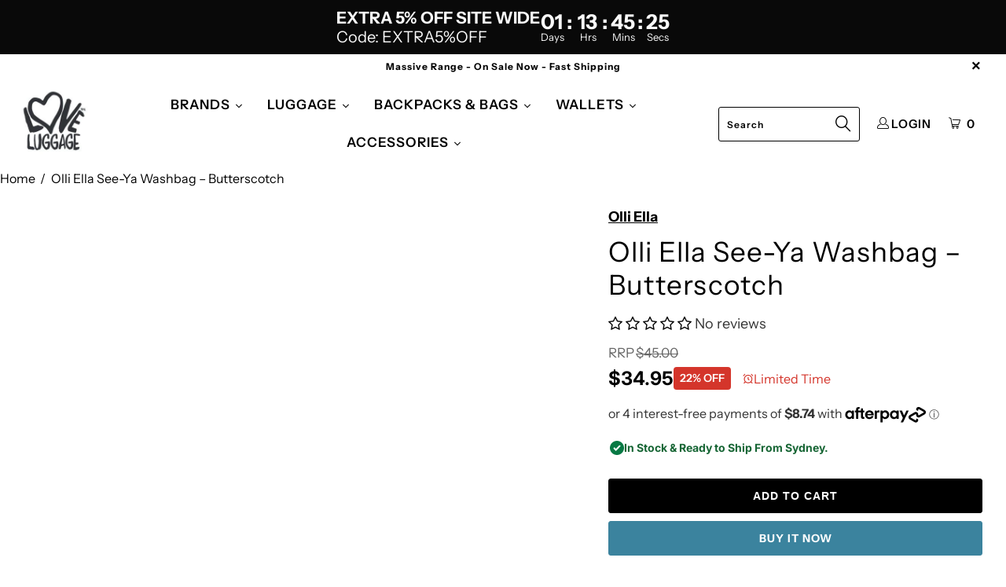

--- FILE ---
content_type: text/html; charset=utf-8
request_url: https://loveluggage.com.au/products/olli-ella-see-ya-washbag-butterscotch
body_size: 118079
content:


 <!DOCTYPE html>
<html class="no-js no-touch" lang="en"> <head> <meta charset="utf-8"> <meta http-equiv="cleartype" content="on"> <meta name="robots" content="index,follow"> <meta name="google-site-verification" content="lRVnWIbhq-M8PyQZsGB1jMeQ7Cui6OilToscuAVulBQ" /> <meta name="google-site-verification" content="KiMb1UQBbzrH5udsStO4CQ8tiXJYTbprDDMwYpe8dyc" />
<meta name="google-site-verification" content="__EtkFZNlnw3952chEQ3DqjbfIXMw23GNYK2u1xf0wc" /> <meta name="google-site-verification" content="vkrAjnDFo7AsugvdntwAwWrZMGAd9GcWTKsAFXhJdgY" /> <!-- Mobile Specific Metas --> <meta name="HandheldFriendly" content="True"> <meta name="MobileOptimized" content="320"> <meta name="viewport" content="width=device-width,initial-scale=1"> <meta name="theme-color" content="#ffffff"> <title>
      Olli Ella See-Ya Washbag – Butterscotch | On Sale | Fast Shipping - Love Luggage</title>

<script
src="https://www.paypal.com/sdk/js?client-id=CWJ9U36WVTMWU&components=messages,buttons"
data-namespace="PayPalSDK"
defer>
</script> <meta name="description" content="Olli Ella See-Ya Washbag – Butterscotch - Massive Range - Discount Pricing &amp; Fast Trackable Shipping + 30 Day No Hassle Returns."/> <!-- <script type="text/javascript">const observer=new MutationObserver(e=>{e.forEach(({addedNodes:e})=>{e.forEach(e=>{1===e.nodeType&&"IFRAME"===e.tagName&&(e.src.includes("youtube.com")||e.src.includes("vimeo.com"))&&(e.setAttribute("loading","lazy"),e.setAttribute("data-src",e.src),e.removeAttribute("src")),1===e.nodeType&&"LINK"===e.tagName&&(e.href.includes("place")||e.href.includes("vimo.com"))&&(e.setAttribute("data-href",e.href),e.removeAttribute("href")),1!==e.nodeType||"IMG"!==e.tagName||e.src.includes("data:image")||e.setAttribute("loading","lazy"),1===e.nodeType&&"SCRIPT"===e.tagName&&("analytics"==e.className&&(e.type="text/lazyload"),"boomerang"==e.className&&(e.type="text/lazyload"),e.innerHTML.includes("asyncLoad")&&(e.innerHTML=e.innerHTML.replace("if(window.attachEvent)","document.addEventListener('asyncLazyLoad',function(event){asyncLoad();});if(window.attachEvent)").replaceAll(", asyncLoad",", function(){}")),(e.innerHTML.includes("PreviewBarInjector")||e.innerHTML.includes("adminBarInjector"))&&(e.innerHTML=e.innerHTML.replace("DOMContentLoaded","asyncLazyLoad")),(e.src.includes("assets/storefront")||e.src.includes("assets/shopify_pay/")||e.src.includes("crazyegg")||e.src.includes("gdpr_cookie")||e.src.includes("loader.js"))&&(e.setAttribute("data-src",e.src),e.removeAttribute("src")),(e.innerText.includes("loyaltylion")||e.innerText.includes("webPixelsManager")||e.innerText.includes("jdgm.CDN_HOST")||e.innerText.includes("boosterapps"))&&(e.type="text/lazyload"))})})});observer.observe(document.documentElement,{childList:!0,subtree:!0});</script> --> <!-- Preconnect Domains --> <link rel="preconnect" href="https://fonts.shopifycdn.com" /> <link rel="preconnect" href="https://cdn.shopify.com" /> <link rel="preconnect" href="https://v.shopify.com" /> <link rel="preconnect" href="https://cdn.shopifycloud.com" /> <link rel="preconnect" href="https://monorail-edge.shopifysvc.com"> <!-- fallback for browsers that don't support preconnect --> <link rel="dns-prefetch" href="https://fonts.shopifycdn.com" /> <link rel="dns-prefetch" href="https://cdn.shopify.com" /> <link rel="dns-prefetch" href="https://v.shopify.com" /> <link rel="dns-prefetch" href="https://cdn.shopifycloud.com" /> <link rel="dns-prefetch" href="https://monorail-edge.shopifysvc.com"> <!-- Preload Assets --> <link rel="preload" href="//loveluggage.com.au/cdn/shop/t/129/assets/fancybox.css?v=19278034316635137701748805925" as="style"> <link rel="preload" href="//loveluggage.com.au/cdn/shop/t/129/assets/styles.css?v=131663922737771303361759342635" as="style" media="print" > <link rel="preload" href="//loveluggage.com.au/cdn/shop/t/129/assets/jquery.min.js?v=158417595810649192771748805925" as="script"> <link rel="preload" href="//loveluggage.com.au/cdn/shop/t/129/assets/vendors.js?v=51772124549495699811748805925" as="script"> <link rel="preload" href="//loveluggage.com.au/cdn/shop/t/129/assets/sections.js?v=149373850859736717121748805925" as="script"> <link rel="preload" href="//loveluggage.com.au/cdn/shop/t/129/assets/utilities.js?v=144718458950478955731748805925" as="script"> <link rel="preload" href="//loveluggage.com.au/cdn/shop/t/129/assets/app.js?v=127419284496061993481748805925" as="script"> <!-- Stylesheet for Fancybox library --> <link href="//loveluggage.com.au/cdn/shop/t/129/assets/fancybox.css?v=19278034316635137701748805925" rel="stylesheet" type="text/css" media="all" /> <link href="//loveluggage.com.au/cdn/shop/t/129/assets/rogerson-digital.css?v=5040105158815265601748817867" rel="stylesheet" type="text/css" media="all" /> <!-- Stylesheets for Turbo --> <link href="//loveluggage.com.au/cdn/shop/t/129/assets/styles.css?v=131663922737771303361759342635" rel="stylesheet" type="text/css" media="all" /> <!-- Stylesheets for custom header --> <link href="//loveluggage.com.au/cdn/shop/t/129/assets/custom-header.css?v=48869118910406399631748805925" rel="stylesheet" type="text/css" media="all" /> <script>
      window.lazySizesConfig = window.lazySizesConfig || {};

      lazySizesConfig.expand = 300;
      lazySizesConfig.loadHidden = false;

      /*! lazysizes - v5.2.2 - bgset plugin */
      !function(e,t){var a=function(){t(e.lazySizes),e.removeEventListener("lazyunveilread",a,!0)};t=t.bind(null,e,e.document),"object"==typeof module&&module.exports?t(require("lazysizes")):"function"==typeof define&&define.amd?define(["lazysizes"],t):e.lazySizes?a():e.addEventListener("lazyunveilread",a,!0)}(window,function(e,z,g){"use strict";var c,y,b,f,i,s,n,v,m;e.addEventListener&&(c=g.cfg,y=/\s+/g,b=/\s*\|\s+|\s+\|\s*/g,f=/^(.+?)(?:\s+\[\s*(.+?)\s*\])(?:\s+\[\s*(.+?)\s*\])?$/,i=/^\s*\(*\s*type\s*:\s*(.+?)\s*\)*\s*$/,s=/\(|\)|'/,n={contain:1,cover:1},v=function(e,t){var a;t&&((a=t.match(i))&&a[1]?e.setAttribute("type",a[1]):e.setAttribute("media",c.customMedia[t]||t))},m=function(e){var t,a,i,r;e.target._lazybgset&&(a=(t=e.target)._lazybgset,(i=t.currentSrc||t.src)&&((r=g.fire(a,"bgsetproxy",{src:i,useSrc:s.test(i)?JSON.stringify(i):i})).defaultPrevented||(a.style.backgroundImage="url("+r.detail.useSrc+")")),t._lazybgsetLoading&&(g.fire(a,"_lazyloaded",{},!1,!0),delete t._lazybgsetLoading))},addEventListener("lazybeforeunveil",function(e){var t,a,i,r,s,n,l,d,o,u;!e.defaultPrevented&&(t=e.target.getAttribute("data-bgset"))&&(o=e.target,(u=z.createElement("img")).alt="",u._lazybgsetLoading=!0,e.detail.firesLoad=!0,a=t,i=o,r=u,s=z.createElement("picture"),n=i.getAttribute(c.sizesAttr),l=i.getAttribute("data-ratio"),d=i.getAttribute("data-optimumx"),i._lazybgset&&i._lazybgset.parentNode==i&&i.removeChild(i._lazybgset),Object.defineProperty(r,"_lazybgset",{value:i,writable:!0}),Object.defineProperty(i,"_lazybgset",{value:s,writable:!0}),a=a.replace(y," ").split(b),s.style.display="none",r.className=c.lazyClass,1!=a.length||n||(n="auto"),a.forEach(function(e){var t,a=z.createElement("source");n&&"auto"!=n&&a.setAttribute("sizes",n),(t=e.match(f))?(a.setAttribute(c.srcsetAttr,t[1]),v(a,t[2]),v(a,t[3])):a.setAttribute(c.srcsetAttr,e),s.appendChild(a)}),n&&(r.setAttribute(c.sizesAttr,n),i.removeAttribute(c.sizesAttr),i.removeAttribute("sizes")),d&&r.setAttribute("data-optimumx",d),l&&r.setAttribute("data-ratio",l),s.appendChild(r),i.appendChild(s),setTimeout(function(){g.loader.unveil(u),g.rAF(function(){g.fire(u,"_lazyloaded",{},!0,!0),u.complete&&m({target:u})})}))}),z.addEventListener("load",m,!0),e.addEventListener("lazybeforesizes",function(e){var t,a,i,r;e.detail.instance==g&&e.target._lazybgset&&e.detail.dataAttr&&(t=e.target._lazybgset,i=t,r=(getComputedStyle(i)||{getPropertyValue:function(){}}).getPropertyValue("background-size"),!n[r]&&n[i.style.backgroundSize]&&(r=i.style.backgroundSize),n[a=r]&&(e.target._lazysizesParentFit=a,g.rAF(function(){e.target.setAttribute("data-parent-fit",a),e.target._lazysizesParentFit&&delete e.target._lazysizesParentFit})))},!0),z.documentElement.addEventListener("lazybeforesizes",function(e){var t,a;!e.defaultPrevented&&e.target._lazybgset&&e.detail.instance==g&&(e.detail.width=(t=e.target._lazybgset,a=g.gW(t,t.parentNode),(!t._lazysizesWidth||a>t._lazysizesWidth)&&(t._lazysizesWidth=a),t._lazysizesWidth))}))});  (()=>{var e=class extends HTMLElement{constructor(){super();this._shadowRoot=this.attachShadow({mode:"open"}),this._shadowRoot.innerHTML='<style>:host img { pointer-events: none; position: absolute; top: 0; left: 0; width: 99vw; height: 99vh; max-width: 99vw; max-height: 99vh;</style><img id="superspeed" alt=""/>'}connectedCallback(){this._fullImageEl=this._shadowRoot.querySelector("#superspeed"),this._fullImageEl.src="data:image/svg+xml,%3Csvg xmlns='http://www.w3.org/2000/svg' viewBox='0 0 8000 8000'%3E%3C/svg%3E"}};customElements.define("pk-live-55225810999",e);})();  document.head.insertAdjacentHTML('afterend', `<pk-live-55225810999></pk-live-55225810999>`);

      /*! lazysizes - v5.2.2 */
      !function(e){var t=function(u,D,f){"use strict";var k,H;if(function(){var e;var t={lazyClass:"lazyload",loadedClass:"lazyloaded",loadingClass:"lazyloading",preloadClass:"lazypreload",errorClass:"lazyerror",autosizesClass:"lazyautosizes",srcAttr:"data-src",srcsetAttr:"data-srcset",sizesAttr:"data-sizes",minSize:40,customMedia:{},init:true,expFactor:1.5,hFac:.8,loadMode:2,loadHidden:true,ricTimeout:0,throttleDelay:125};H=u.lazySizesConfig||u.lazysizesConfig||{};for(e in t){if(!(e in H)){H[e]=t[e]}}}(),!D||!D.getElementsByClassName){return{init:function(){},cfg:H,noSupport:true}}var O=D.documentElement,a=u.HTMLPictureElement,P="addEventListener",$="getAttribute",q=u[P].bind(u),I=u.setTimeout,U=u.requestAnimationFrame||I,l=u.requestIdleCallback,j=/^picture$/i,r=["load","error","lazyincluded","_lazyloaded"],i={},G=Array.prototype.forEach,J=function(e,t){if(!i[t]){i[t]=new RegExp("(\\s|^)"+t+"(\\s|$)")}return i[t].test(e[$]("class")||"")&&i[t]},K=function(e,t){if(!J(e,t)){e.setAttribute("class",(e[$]("class")||"").trim()+" "+t)}},Q=function(e,t){var i;if(i=J(e,t)){e.setAttribute("class",(e[$]("class")||"").replace(i," "))}},V=function(t,i,e){var a=e?P:"removeEventListener";if(e){V(t,i)}r.forEach(function(e){t[a](e,i)})},X=function(e,t,i,a,r){var n=D.createEvent("Event");if(!i){i={}}i.instance=k;n.initEvent(t,!a,!r);n.detail=i;e.dispatchEvent(n);return n},Y=function(e,t){var i;if(!a&&(i=u.picturefill||H.pf)){if(t&&t.src&&!e[$]("srcset")){e.setAttribute("srcset",t.src)}i({reevaluate:true,elements:[e]})}else if(t&&t.src){e.src=t.src}},Z=function(e,t){return(getComputedStyle(e,null)||{})[t]},s=function(e,t,i){i=i||e.offsetWidth;while(i<H.minSize&&t&&!e._lazysizesWidth){i=t.offsetWidth;t=t.parentNode}return i},ee=function(){var i,a;var t=[];var r=[];var n=t;var s=function(){var e=n;n=t.length?r:t;i=true;a=false;while(e.length){e.shift()()}i=false};var e=function(e,t){if(i&&!t){e.apply(this,arguments)}else{n.push(e);if(!a){a=true;(D.hidden?I:U)(s)}}};e._lsFlush=s;return e}(),te=function(i,e){return e?function(){ee(i)}:function(){var e=this;var t=arguments;ee(function(){i.apply(e,t)})}},ie=function(e){var i;var a=0;var r=H.throttleDelay;var n=H.ricTimeout;var t=function(){i=false;a=f.now();e()};var s=l&&n>49?function(){l(t,{timeout:n});if(n!==H.ricTimeout){n=H.ricTimeout}}:te(function(){I(t)},true);return function(e){var t;if(e=e===true){n=33}if(i){return}i=true;t=r-(f.now()-a);if(t<0){t=0}if(e||t<9){s()}else{I(s,t)}}},ae=function(e){var t,i;var a=99;var r=function(){t=null;e()};var n=function(){var e=f.now()-i;if(e<a){I(n,a-e)}else{(l||r)(r)}};return function(){i=f.now();if(!t){t=I(n,a)}}},e=function(){var v,m,c,h,e;var y,z,g,p,C,b,A;var n=/^img$/i;var d=/^iframe$/i;var E="onscroll"in u&&!/(gle|ing)bot/.test(navigator.userAgent);var _=0;var w=0;var N=0;var M=-1;var x=function(e){N--;if(!e||N<0||!e.target){N=0}};var W=function(e){if(A==null){A=Z(D.body,"visibility")=="hidden"}return A||!(Z(e.parentNode,"visibility")=="hidden"&&Z(e,"visibility")=="hidden")};var S=function(e,t){var i;var a=e;var r=W(e);g-=t;b+=t;p-=t;C+=t;while(r&&(a=a.offsetParent)&&a!=D.body&&a!=O){r=(Z(a,"opacity")||1)>0;if(r&&Z(a,"overflow")!="visible"){i=a.getBoundingClientRect();r=C>i.left&&p<i.right&&b>i.top-1&&g<i.bottom+1}}return r};var t=function(){var e,t,i,a,r,n,s,l,o,u,f,c;var d=k.elements;if((h=H.loadMode)&&N<8&&(e=d.length)){t=0;M++;for(;t<e;t++){if(!d[t]||d[t]._lazyRace){continue}if(!E||k.prematureUnveil&&k.prematureUnveil(d[t])){R(d[t]);continue}if(!(l=d[t][$]("data-expand"))||!(n=l*1)){n=w}if(!u){u=!H.expand||H.expand<1?O.clientHeight>500&&O.clientWidth>500?500:370:H.expand;k._defEx=u;f=u*H.expFactor;c=H.hFac;A=null;if(w<f&&N<1&&M>2&&h>2&&!D.hidden){w=f;M=0}else if(h>1&&M>1&&N<6){w=u}else{w=_}}if(o!==n){y=innerWidth+n*c;z=innerHeight+n;s=n*-1;o=n}i=d[t].getBoundingClientRect();if((b=i.bottom)>=s&&(g=i.top)<=z&&(C=i.right)>=s*c&&(p=i.left)<=y&&(b||C||p||g)&&(H.loadHidden||W(d[t]))&&(m&&N<3&&!l&&(h<3||M<4)||S(d[t],n))){R(d[t]);r=true;if(N>9){break}}else if(!r&&m&&!a&&N<4&&M<4&&h>2&&(v[0]||H.preloadAfterLoad)&&(v[0]||!l&&(b||C||p||g||d[t][$](H.sizesAttr)!="auto"))){a=v[0]||d[t]}}if(a&&!r){R(a)}}};var i=ie(t);var B=function(e){var t=e.target;if(t._lazyCache){delete t._lazyCache;return}x(e);K(t,H.loadedClass);Q(t,H.loadingClass);V(t,L);X(t,"lazyloaded")};var a=te(B);var L=function(e){a({target:e.target})};var T=function(t,i){try{t.contentWindow.location.replace(i)}catch(e){t.src=i}};var F=function(e){var t;var i=e[$](H.srcsetAttr);if(t=H.customMedia[e[$]("data-media")||e[$]("media")]){e.setAttribute("media",t)}if(i){e.setAttribute("srcset",i)}};var s=te(function(t,e,i,a,r){var n,s,l,o,u,f;if(!(u=X(t,"lazybeforeunveil",e)).defaultPrevented){if(a){if(i){K(t,H.autosizesClass)}else{t.setAttribute("sizes",a)}}s=t[$](H.srcsetAttr);n=t[$](H.srcAttr);if(r){l=t.parentNode;o=l&&j.test(l.nodeName||"")}f=e.firesLoad||"src"in t&&(s||n||o);u={target:t};K(t,H.loadingClass);if(f){clearTimeout(c);c=I(x,2500);V(t,L,true)}if(o){G.call(l.getElementsByTagName("source"),F)}if(s){t.setAttribute("srcset",s)}else if(n&&!o){if(d.test(t.nodeName)){T(t,n)}else{t.src=n}}if(r&&(s||o)){Y(t,{src:n})}}if(t._lazyRace){delete t._lazyRace}Q(t,H.lazyClass);ee(function(){var e=t.complete&&t.naturalWidth>1;if(!f||e){if(e){K(t,"ls-is-cached")}B(u);t._lazyCache=true;I(function(){if("_lazyCache"in t){delete t._lazyCache}},9)}if(t.loading=="lazy"){N--}},true)});var R=function(e){if(e._lazyRace){return}var t;var i=n.test(e.nodeName);var a=i&&(e[$](H.sizesAttr)||e[$]("sizes"));var r=a=="auto";if((r||!m)&&i&&(e[$]("src")||e.srcset)&&!e.complete&&!J(e,H.errorClass)&&J(e,H.lazyClass)){return}t=X(e,"lazyunveilread").detail;if(r){re.updateElem(e,true,e.offsetWidth)}e._lazyRace=true;N++;s(e,t,r,a,i)};var r=ae(function(){H.loadMode=3;i()});var l=function(){if(H.loadMode==3){H.loadMode=2}r()};var o=function(){if(m){return}if(f.now()-e<999){I(o,999);return}m=true;H.loadMode=3;i();q("scroll",l,true)};return{_:function(){e=f.now();k.elements=D.getElementsByClassName(H.lazyClass);v=D.getElementsByClassName(H.lazyClass+" "+H.preloadClass);q("scroll",i,true);q("resize",i,true);q("pageshow",function(e){if(e.persisted){var t=D.querySelectorAll("."+H.loadingClass);if(t.length&&t.forEach){U(function(){t.forEach(function(e){if(e.complete){R(e)}})})}}});if(u.MutationObserver){new MutationObserver(i).observe(O,{childList:true,subtree:true,attributes:true})}else{O[P]("DOMNodeInserted",i,true);O[P]("DOMAttrModified",i,true);setInterval(i,999)}q("hashchange",i,true);["focus","mouseover","click","load","transitionend","animationend"].forEach(function(e){D[P](e,i,true)});if(/d$|^c/.test(D.readyState)){o()}else{q("load",o);D[P]("DOMContentLoaded",i);I(o,2e4)}if(k.elements.length){t();ee._lsFlush()}else{i()}},checkElems:i,unveil:R,_aLSL:l}}(),re=function(){var i;var n=te(function(e,t,i,a){var r,n,s;e._lazysizesWidth=a;a+="px";e.setAttribute("sizes",a);if(j.test(t.nodeName||"")){r=t.getElementsByTagName("source");for(n=0,s=r.length;n<s;n++){r[n].setAttribute("sizes",a)}}if(!i.detail.dataAttr){Y(e,i.detail)}});var a=function(e,t,i){var a;var r=e.parentNode;if(r){i=s(e,r,i);a=X(e,"lazybeforesizes",{width:i,dataAttr:!!t});if(!a.defaultPrevented){i=a.detail.width;if(i&&i!==e._lazysizesWidth){n(e,r,a,i)}}}};var e=function(){var e;var t=i.length;if(t){e=0;for(;e<t;e++){a(i[e])}}};var t=ae(e);return{_:function(){i=D.getElementsByClassName(H.autosizesClass);q("resize",t)},checkElems:t,updateElem:a}}(),t=function(){if(!t.i&&D.getElementsByClassName){t.i=true;re._();e._()}};return I(function(){H.init&&t()}),k={cfg:H,autoSizer:re,loader:e,init:t,uP:Y,aC:K,rC:Q,hC:J,fire:X,gW:s,rAF:ee}}(e,e.document,Date);e.lazySizes=t,"object"==typeof module&&module.exports&&(module.exports=t)}("undefined"!=typeof window?window:{});</script> <!-- Icons --> <link rel="shortcut icon" type="image/x-icon" href="//loveluggage.com.au/cdn/shop/files/Favicon_180x180.jpg?v=1613666111"> <link rel="apple-touch-icon" href="//loveluggage.com.au/cdn/shop/files/Favicon_180x180.jpg?v=1613666111"/> <link rel="apple-touch-icon" sizes="57x57" href="//loveluggage.com.au/cdn/shop/files/Favicon_57x57.jpg?v=1613666111"/> <link rel="apple-touch-icon" sizes="60x60" href="//loveluggage.com.au/cdn/shop/files/Favicon_60x60.jpg?v=1613666111"/> <link rel="apple-touch-icon" sizes="72x72" href="//loveluggage.com.au/cdn/shop/files/Favicon_72x72.jpg?v=1613666111"/> <link rel="apple-touch-icon" sizes="76x76" href="//loveluggage.com.au/cdn/shop/files/Favicon_76x76.jpg?v=1613666111"/> <link rel="apple-touch-icon" sizes="114x114" href="//loveluggage.com.au/cdn/shop/files/Favicon_114x114.jpg?v=1613666111"/> <link rel="apple-touch-icon" sizes="180x180" href="//loveluggage.com.au/cdn/shop/files/Favicon_180x180.jpg?v=1613666111"/> <link rel="apple-touch-icon" sizes="228x228" href="//loveluggage.com.au/cdn/shop/files/Favicon_228x228.jpg?v=1613666111"/> <link rel="canonical" href="https://loveluggage.com.au/products/olli-ella-see-ya-washbag-butterscotch"/> <script src="//loveluggage.com.au/cdn/shop/t/129/assets/jquery.min.js?v=158417595810649192771748805925" defer></script> <script>
      window.PXUTheme = window.PXUTheme || {};
      window.PXUTheme.version = '8.0.0';
      window.PXUTheme.name = 'Turbo';</script>
    


    
<template id="price-ui"><span class="price " data-price></span><span class="compare-at-price" data-compare-at-price></span><span class="unit-pricing" data-unit-pricing></span></template> <template id="price-ui-badge"><div class="price-ui-badge__sticker price-ui-badge__sticker--"> <span class="price-ui-badge__sticker-text" data-badge></span></div></template> <template id="price-ui__price"><span class="money" data-price></span></template> <template id="price-ui__price-range"><span class="price-min" data-price-min><span class="money" data-price></span></span> - <span class="price-max" data-price-max><span class="money" data-price></span></span></template> <template id="price-ui__unit-pricing"><span class="unit-quantity" data-unit-quantity></span> | <span class="unit-price" data-unit-price><span class="money" data-price></span></span> / <span class="unit-measurement" data-unit-measurement></span></template> <template id="price-ui-badge__percent-savings-range">Save up to <span data-price-percent></span>%</template> <template id="price-ui-badge__percent-savings">Save <span data-price-percent></span>%</template> <template id="price-ui-badge__price-savings-range">Save up to <span class="money" data-price></span></template> <template id="price-ui-badge__price-savings">Save <span class="money" data-price></span></template> <template id="price-ui-badge__on-sale">Sale</template> <template id="price-ui-badge__sold-out">Sold out</template> <template id="price-ui-badge__in-stock">In stock</template> <script>
      
window.PXUTheme = window.PXUTheme || {};


window.PXUTheme.theme_settings = {};
window.PXUTheme.currency = {};
window.PXUTheme.routes = window.PXUTheme.routes || {};


window.PXUTheme.theme_settings.display_tos_checkbox = false;
window.PXUTheme.theme_settings.go_to_checkout = true;
window.PXUTheme.theme_settings.cart_action = "redirect_cart";
window.PXUTheme.theme_settings.cart_shipping_calculator = false;


window.PXUTheme.theme_settings.collection_swatches = false;
window.PXUTheme.theme_settings.collection_secondary_image = true;


window.PXUTheme.currency.show_multiple_currencies = false;
window.PXUTheme.currency.shop_currency = "AUD";
window.PXUTheme.currency.default_currency = "AUD";
window.PXUTheme.currency.display_format = "money_format";
window.PXUTheme.currency.money_format = "${{amount}} ";
window.PXUTheme.currency.money_format_no_currency = "${{amount}} ";
window.PXUTheme.currency.money_format_currency = "${{amount}} AUD";
window.PXUTheme.currency.native_multi_currency = false;
window.PXUTheme.currency.iso_code = "AUD";
window.PXUTheme.currency.symbol = "$";


window.PXUTheme.theme_settings.display_inventory_left = false;
window.PXUTheme.theme_settings.inventory_threshold = 10;
window.PXUTheme.theme_settings.limit_quantity = false;


window.PXUTheme.theme_settings.menu_position = "inline";


window.PXUTheme.theme_settings.newsletter_popup = false;
window.PXUTheme.theme_settings.newsletter_popup_days = "0";
window.PXUTheme.theme_settings.newsletter_popup_mobile = true;
window.PXUTheme.theme_settings.newsletter_popup_seconds = 4;


window.PXUTheme.theme_settings.pagination_type = "basic_pagination";


window.PXUTheme.theme_settings.enable_shopify_collection_badges = false;
window.PXUTheme.theme_settings.quick_shop_thumbnail_position = "bottom-thumbnails";
window.PXUTheme.theme_settings.product_form_style = "radio";
window.PXUTheme.theme_settings.sale_banner_enabled = false;
window.PXUTheme.theme_settings.display_savings = true;
window.PXUTheme.theme_settings.display_sold_out_price = true;
window.PXUTheme.theme_settings.free_text = "Free";
window.PXUTheme.theme_settings.video_looping = null;
window.PXUTheme.theme_settings.quick_shop_style = "inline";
window.PXUTheme.theme_settings.hover_enabled = false;


window.PXUTheme.routes.cart_url = "/cart";
window.PXUTheme.routes.root_url = "/";
window.PXUTheme.routes.search_url = "/search";
window.PXUTheme.routes.all_products_collection_url = "/collections/all";


window.PXUTheme.theme_settings.image_loading_style = "appear";


window.PXUTheme.theme_settings.search_option = "products";
window.PXUTheme.theme_settings.search_items_to_display = 10;
window.PXUTheme.theme_settings.enable_autocomplete = true;


window.PXUTheme.theme_settings.page_dots_enabled = false;
window.PXUTheme.theme_settings.slideshow_arrow_size = "regular";


window.PXUTheme.theme_settings.quick_shop_enabled = false;


window.PXUTheme.translation = {};


window.PXUTheme.translation.agree_to_terms_warning = "You must agree with the terms and conditions to checkout.";
window.PXUTheme.translation.one_item_left = "item left";
window.PXUTheme.translation.items_left_text = "items left";
window.PXUTheme.translation.cart_savings_text = "Total Savings";
window.PXUTheme.translation.cart_discount_text = "Discount";
window.PXUTheme.translation.cart_subtotal_text = "Subtotal";
window.PXUTheme.translation.cart_remove_text = "Remove";
window.PXUTheme.translation.cart_free_text = "Free";


window.PXUTheme.translation.newsletter_success_text = "Thank you for joining our mailing list!";


window.PXUTheme.translation.notify_email = "Enter your email address...";
window.PXUTheme.translation.notify_email_value = "Translation missing: en.contact.fields.email";
window.PXUTheme.translation.notify_email_send = "Send";
window.PXUTheme.translation.notify_message_first = "Please notify me when ";
window.PXUTheme.translation.notify_message_last = " becomes available - ";
window.PXUTheme.translation.notify_success_text = "Thanks! We will notify you when this product becomes available!";


window.PXUTheme.translation.add_to_cart = "Add to Cart";
window.PXUTheme.translation.coming_soon_text = "Coming Soon";
window.PXUTheme.translation.sold_out_text = "Sold Out";
window.PXUTheme.translation.sale_text = "Sale";
window.PXUTheme.translation.savings_text = "You Save";
window.PXUTheme.translation.from_text = "from";
window.PXUTheme.translation.new_text = "New";
window.PXUTheme.translation.pre_order_text = "Pre-Order";
window.PXUTheme.translation.unavailable_text = "Unavailable";


window.PXUTheme.translation.all_results = "View all results";
window.PXUTheme.translation.no_results = "Sorry, no results!";


window.PXUTheme.media_queries = {};
window.PXUTheme.media_queries.small = window.matchMedia( "(max-width: 480px)" );
window.PXUTheme.media_queries.medium = window.matchMedia( "(max-width: 798px)" );
window.PXUTheme.media_queries.large = window.matchMedia( "(min-width: 799px)" );
window.PXUTheme.media_queries.larger = window.matchMedia( "(min-width: 960px)" );
window.PXUTheme.media_queries.xlarge = window.matchMedia( "(min-width: 1200px)" );
window.PXUTheme.media_queries.ie10 = window.matchMedia( "all and (-ms-high-contrast: none), (-ms-high-contrast: active)" );
window.PXUTheme.media_queries.tablet = window.matchMedia( "only screen and (min-width: 799px) and (max-width: 1024px)" );
window.PXUTheme.media_queries.mobile_and_tablet = window.matchMedia( "(max-width: 1024px)" );</script> <script src="//loveluggage.com.au/cdn/shop/t/129/assets/vendors.js?v=51772124549495699811748805925" defer></script> <script src="//loveluggage.com.au/cdn/shop/t/129/assets/sections.js?v=149373850859736717121748805925" defer></script> <script src="//loveluggage.com.au/cdn/shop/t/129/assets/utilities.js?v=144718458950478955731748805925" defer></script> <script src="//loveluggage.com.au/cdn/shop/t/129/assets/app.js?v=127419284496061993481748805925" defer></script> <script src="//loveluggage.com.au/cdn/shop/t/129/assets/instantclick.min.js?v=20092422000980684151748805925" data-no-instant defer></script> <script data-no-instant>
        window.addEventListener('DOMContentLoaded', function() {

          function inIframe() {
            try {
              return window.self !== window.top;
            } catch (e) {
              return true;
            }
          }

          if (!inIframe()){
            InstantClick.on('change', function() {

              $('head script[src*="shopify"]').each(function() {
                var script = document.createElement('script');
                script.type = 'text/javascript';
                script.src = $(this).attr('src');

                $('body').append(script);
              });

              $('body').removeClass('fancybox-active');
              $.fancybox.destroy();

              ////////////InstantClick.init();

            });
          }
        });</script> <script></script> <script>
  const boostSDAssetFileURL = "\/\/loveluggage.com.au\/cdn\/shop\/t\/129\/assets\/boost_sd_assets_file_url.gif?v=45211";
  window.boostSDAssetFileURL = boostSDAssetFileURL;

  if (window.boostSDAppConfig) {
    window.boostSDAppConfig.generalSettings.custom_js_asset_url = "//loveluggage.com.au/cdn/shop/t/129/assets/boost-sd-custom.js?v=160962118398746674481748805925";
    window.boostSDAppConfig.generalSettings.custom_css_asset_url = "//loveluggage.com.au/cdn/shop/t/129/assets/boost-sd-custom.css?v=14723411031873691748805925";
  }

  
</script> <script>window.performance && window.performance.mark && window.performance.mark('shopify.content_for_header.start');</script><meta id="shopify-digital-wallet" name="shopify-digital-wallet" content="/12464601/digital_wallets/dialog">
<meta name="shopify-checkout-api-token" content="03328c950e8674d79be3306cc410749a">
<meta id="in-context-paypal-metadata" data-shop-id="12464601" data-venmo-supported="false" data-environment="production" data-locale="en_US" data-paypal-v4="true" data-currency="AUD">
<link rel="alternate" type="application/json+oembed" href="https://loveluggage.com.au/products/olli-ella-see-ya-washbag-butterscotch.oembed">
<script async="async" src="/checkouts/internal/preloads.js?locale=en-AU"></script>
<script id="apple-pay-shop-capabilities" type="application/json">{"shopId":12464601,"countryCode":"AU","currencyCode":"AUD","merchantCapabilities":["supports3DS"],"merchantId":"gid:\/\/shopify\/Shop\/12464601","merchantName":"Love Luggage","requiredBillingContactFields":["postalAddress","email","phone"],"requiredShippingContactFields":["postalAddress","email","phone"],"shippingType":"shipping","supportedNetworks":["visa","masterCard","amex","jcb"],"total":{"type":"pending","label":"Love Luggage","amount":"1.00"},"shopifyPaymentsEnabled":true,"supportsSubscriptions":true}</script>
<script id="shopify-features" type="application/json">{"accessToken":"03328c950e8674d79be3306cc410749a","betas":["rich-media-storefront-analytics"],"domain":"loveluggage.com.au","predictiveSearch":true,"shopId":12464601,"locale":"en"}</script>
<script>var Shopify = Shopify || {};
Shopify.shop = "love-luggage.myshopify.com";
Shopify.locale = "en";
Shopify.currency = {"active":"AUD","rate":"1.0"};
Shopify.country = "AU";
Shopify.theme = {"name":"love Luggage  |  V4","id":151370629362,"schema_name":"Turbo","schema_version":"8.0.0","theme_store_id":null,"role":"main"};
Shopify.theme.handle = "null";
Shopify.theme.style = {"id":null,"handle":null};
Shopify.cdnHost = "loveluggage.com.au/cdn";
Shopify.routes = Shopify.routes || {};
Shopify.routes.root = "/";</script>
<script type="module">!function(o){(o.Shopify=o.Shopify||{}).modules=!0}(window);</script>
<script>!function(o){function n(){var o=[];function n(){o.push(Array.prototype.slice.apply(arguments))}return n.q=o,n}var t=o.Shopify=o.Shopify||{};t.loadFeatures=n(),t.autoloadFeatures=n()}(window);</script>
<script id="shop-js-analytics" type="application/json">{"pageType":"product"}</script>
<script defer="defer" async type="module" src="//loveluggage.com.au/cdn/shopifycloud/shop-js/modules/v2/client.init-shop-cart-sync_BT-GjEfc.en.esm.js"></script>
<script defer="defer" async type="module" src="//loveluggage.com.au/cdn/shopifycloud/shop-js/modules/v2/chunk.common_D58fp_Oc.esm.js"></script>
<script defer="defer" async type="module" src="//loveluggage.com.au/cdn/shopifycloud/shop-js/modules/v2/chunk.modal_xMitdFEc.esm.js"></script>
<script type="module">
  await import("//loveluggage.com.au/cdn/shopifycloud/shop-js/modules/v2/client.init-shop-cart-sync_BT-GjEfc.en.esm.js");
await import("//loveluggage.com.au/cdn/shopifycloud/shop-js/modules/v2/chunk.common_D58fp_Oc.esm.js");
await import("//loveluggage.com.au/cdn/shopifycloud/shop-js/modules/v2/chunk.modal_xMitdFEc.esm.js");

  window.Shopify.SignInWithShop?.initShopCartSync?.({"fedCMEnabled":true,"windoidEnabled":true});

</script>
<script>(function() {
  var isLoaded = false;
  function asyncLoad() {
    if (isLoaded) return;
    isLoaded = true;
    var urls = ["https:\/\/d33a6lvgbd0fej.cloudfront.net\/script_tag\/secomapp.scripttag.js?shop=love-luggage.myshopify.com"];
    for (var i = 0; i <urls.length; i++) {
      var s = document.createElement('script');
      s.type = 'text/javascript';
      s.async = true;
      s.src = urls[i];
      var x = document.getElementsByTagName('script')[0];
      x.parentNode.insertBefore(s, x);
    }
  };
  if(window.attachEvent) {
    window.attachEvent('onload', asyncLoad);
  } else {
    window.addEventListener('load', asyncLoad, false);
  }
})();</script>
<script id="__st">var __st={"a":12464601,"offset":39600,"reqid":"249768f4-b3fd-415b-9c82-e35bac76ba88-1769039003","pageurl":"loveluggage.com.au\/products\/olli-ella-see-ya-washbag-butterscotch","u":"742bc40fe6a4","p":"product","rtyp":"product","rid":7902336024818};</script>
<script>window.ShopifyPaypalV4VisibilityTracking = true;</script>
<script id="captcha-bootstrap">!function(){'use strict';const t='contact',e='account',n='new_comment',o=[[t,t],['blogs',n],['comments',n],[t,'customer']],c=[[e,'customer_login'],[e,'guest_login'],[e,'recover_customer_password'],[e,'create_customer']],r=t=>t.map((([t,e])=>`form[action*='/${t}']:not([data-nocaptcha='true']) input[name='form_type'][value='${e}']`)).join(','),a=t=>()=>t?[...document.querySelectorAll(t)].map((t=>t.form)):[];function s(){const t=[...o],e=r(t);return a(e)}const i='password',u='form_key',d=['recaptcha-v3-token','g-recaptcha-response','h-captcha-response',i],f=()=>{try{return window.sessionStorage}catch{return}},m='__shopify_v',_=t=>t.elements[u];function p(t,e,n=!1){try{const o=window.sessionStorage,c=JSON.parse(o.getItem(e)),{data:r}=function(t){const{data:e,action:n}=t;return t[m]||n?{data:e,action:n}:{data:t,action:n}}(c);for(const[e,n]of Object.entries(r))t.elements[e]&&(t.elements[e].value=n);n&&o.removeItem(e)}catch(o){console.error('form repopulation failed',{error:o})}}const l='form_type',E='cptcha';function T(t){t.dataset[E]=!0}const w=window,h=w.document,L='Shopify',v='ce_forms',y='captcha';let A=!1;((t,e)=>{const n=(g='f06e6c50-85a8-45c8-87d0-21a2b65856fe',I='https://cdn.shopify.com/shopifycloud/storefront-forms-hcaptcha/ce_storefront_forms_captcha_hcaptcha.v1.5.2.iife.js',D={infoText:'Protected by hCaptcha',privacyText:'Privacy',termsText:'Terms'},(t,e,n)=>{const o=w[L][v],c=o.bindForm;if(c)return c(t,g,e,D).then(n);var r;o.q.push([[t,g,e,D],n]),r=I,A||(h.body.append(Object.assign(h.createElement('script'),{id:'captcha-provider',async:!0,src:r})),A=!0)});var g,I,D;w[L]=w[L]||{},w[L][v]=w[L][v]||{},w[L][v].q=[],w[L][y]=w[L][y]||{},w[L][y].protect=function(t,e){n(t,void 0,e),T(t)},Object.freeze(w[L][y]),function(t,e,n,w,h,L){const[v,y,A,g]=function(t,e,n){const i=e?o:[],u=t?c:[],d=[...i,...u],f=r(d),m=r(i),_=r(d.filter((([t,e])=>n.includes(e))));return[a(f),a(m),a(_),s()]}(w,h,L),I=t=>{const e=t.target;return e instanceof HTMLFormElement?e:e&&e.form},D=t=>v().includes(t);t.addEventListener('submit',(t=>{const e=I(t);if(!e)return;const n=D(e)&&!e.dataset.hcaptchaBound&&!e.dataset.recaptchaBound,o=_(e),c=g().includes(e)&&(!o||!o.value);(n||c)&&t.preventDefault(),c&&!n&&(function(t){try{if(!f())return;!function(t){const e=f();if(!e)return;const n=_(t);if(!n)return;const o=n.value;o&&e.removeItem(o)}(t);const e=Array.from(Array(32),(()=>Math.random().toString(36)[2])).join('');!function(t,e){_(t)||t.append(Object.assign(document.createElement('input'),{type:'hidden',name:u})),t.elements[u].value=e}(t,e),function(t,e){const n=f();if(!n)return;const o=[...t.querySelectorAll(`input[type='${i}']`)].map((({name:t})=>t)),c=[...d,...o],r={};for(const[a,s]of new FormData(t).entries())c.includes(a)||(r[a]=s);n.setItem(e,JSON.stringify({[m]:1,action:t.action,data:r}))}(t,e)}catch(e){console.error('failed to persist form',e)}}(e),e.submit())}));const S=(t,e)=>{t&&!t.dataset[E]&&(n(t,e.some((e=>e===t))),T(t))};for(const o of['focusin','change'])t.addEventListener(o,(t=>{const e=I(t);D(e)&&S(e,y())}));const B=e.get('form_key'),M=e.get(l),P=B&&M;t.addEventListener('DOMContentLoaded',(()=>{const t=y();if(P)for(const e of t)e.elements[l].value===M&&p(e,B);[...new Set([...A(),...v().filter((t=>'true'===t.dataset.shopifyCaptcha))])].forEach((e=>S(e,t)))}))}(h,new URLSearchParams(w.location.search),n,t,e,['guest_login'])})(!0,!0)}();</script>
<script integrity="sha256-4kQ18oKyAcykRKYeNunJcIwy7WH5gtpwJnB7kiuLZ1E=" data-source-attribution="shopify.loadfeatures" defer="defer" src="//loveluggage.com.au/cdn/shopifycloud/storefront/assets/storefront/load_feature-a0a9edcb.js" crossorigin="anonymous"></script>
<script data-source-attribution="shopify.dynamic_checkout.dynamic.init">var Shopify=Shopify||{};Shopify.PaymentButton=Shopify.PaymentButton||{isStorefrontPortableWallets:!0,init:function(){window.Shopify.PaymentButton.init=function(){};var t=document.createElement("script");t.src="https://loveluggage.com.au/cdn/shopifycloud/portable-wallets/latest/portable-wallets.en.js",t.type="module",document.head.appendChild(t)}};
</script>
<script data-source-attribution="shopify.dynamic_checkout.buyer_consent">
  function portableWalletsHideBuyerConsent(e){var t=document.getElementById("shopify-buyer-consent"),n=document.getElementById("shopify-subscription-policy-button");t&&n&&(t.classList.add("hidden"),t.setAttribute("aria-hidden","true"),n.removeEventListener("click",e))}function portableWalletsShowBuyerConsent(e){var t=document.getElementById("shopify-buyer-consent"),n=document.getElementById("shopify-subscription-policy-button");t&&n&&(t.classList.remove("hidden"),t.removeAttribute("aria-hidden"),n.addEventListener("click",e))}window.Shopify?.PaymentButton&&(window.Shopify.PaymentButton.hideBuyerConsent=portableWalletsHideBuyerConsent,window.Shopify.PaymentButton.showBuyerConsent=portableWalletsShowBuyerConsent);
</script>
<script>
  function portableWalletsCleanup(e){e&&e.src&&console.error("Failed to load portable wallets script "+e.src);var t=document.querySelectorAll("shopify-accelerated-checkout .shopify-payment-button__skeleton, shopify-accelerated-checkout-cart .wallet-cart-button__skeleton"),e=document.getElementById("shopify-buyer-consent");for(let e=0;e<t.length;e++)t[e].remove();e&&e.remove()}function portableWalletsNotLoadedAsModule(e){e instanceof ErrorEvent&&"string"==typeof e.message&&e.message.includes("import.meta")&&"string"==typeof e.filename&&e.filename.includes("portable-wallets")&&(window.removeEventListener("error",portableWalletsNotLoadedAsModule),window.Shopify.PaymentButton.failedToLoad=e,"loading"===document.readyState?document.addEventListener("DOMContentLoaded",window.Shopify.PaymentButton.init):window.Shopify.PaymentButton.init())}window.addEventListener("error",portableWalletsNotLoadedAsModule);
</script>

<script type="module" src="https://loveluggage.com.au/cdn/shopifycloud/portable-wallets/latest/portable-wallets.en.js" onError="portableWalletsCleanup(this)" crossorigin="anonymous"></script>
<script nomodule>
  document.addEventListener("DOMContentLoaded", portableWalletsCleanup);
</script>

<link id="shopify-accelerated-checkout-styles" rel="stylesheet" media="screen" href="https://loveluggage.com.au/cdn/shopifycloud/portable-wallets/latest/accelerated-checkout-backwards-compat.css" crossorigin="anonymous">
<style id="shopify-accelerated-checkout-cart">
        #shopify-buyer-consent {
  margin-top: 1em;
  display: inline-block;
  width: 100%;
}

#shopify-buyer-consent.hidden {
  display: none;
}

#shopify-subscription-policy-button {
  background: none;
  border: none;
  padding: 0;
  text-decoration: underline;
  font-size: inherit;
  cursor: pointer;
}

#shopify-subscription-policy-button::before {
  box-shadow: none;
}

      </style>

<script>window.performance && window.performance.mark && window.performance.mark('shopify.content_for_header.end');</script>

    

<meta name="author" content="Love Luggage">
<meta property="og:url" content="https://loveluggage.com.au/products/olli-ella-see-ya-washbag-butterscotch">
<meta property="og:site_name" content="Love Luggage"> <meta property="og:type" content="product"> <meta property="og:title" content="Olli Ella See-Ya Washbag – Butterscotch"> <meta property="og:image" content="https://loveluggage.com.au/cdn/shop/products/olli-ella-see-ya-washbag-butterscotch-925139_600x.jpg?v=1748161308"> <meta property="og:image:secure_url" content="https://loveluggage.com.au/cdn/shop/products/olli-ella-see-ya-washbag-butterscotch-925139_600x.jpg?v=1748161308"> <meta property="og:image:width" content="1024"> <meta property="og:image:height" content="1024"> <meta property="og:image" content="https://loveluggage.com.au/cdn/shop/products/olli-ella-see-ya-washbag-butterscotch-663256_600x.jpg?v=1748161308"> <meta property="og:image:secure_url" content="https://loveluggage.com.au/cdn/shop/products/olli-ella-see-ya-washbag-butterscotch-663256_600x.jpg?v=1748161308"> <meta property="og:image:width" content="1024"> <meta property="og:image:height" content="1024"> <meta property="og:image" content="https://loveluggage.com.au/cdn/shop/products/olli-ella-see-ya-washbag-butterscotch-447081_600x.jpg?v=1748161308"> <meta property="og:image:secure_url" content="https://loveluggage.com.au/cdn/shop/products/olli-ella-see-ya-washbag-butterscotch-447081_600x.jpg?v=1748161308"> <meta property="og:image:width" content="1024"> <meta property="og:image:height" content="1024"> <meta property="product:price:amount" content="34.95"> <meta property="product:price:currency" content="AUD"> <meta property="og:description" content="Olli Ella See-Ya Washbag – Butterscotch - Massive Range - Discount Pricing &amp; Fast Trackable Shipping + 30 Day No Hassle Returns.">




<meta name="twitter:card" content="summary"> <meta name="twitter:title" content="Olli Ella See-Ya Washbag – Butterscotch"> <meta name="twitter:description" content="Adventures are awash with FUN with a See-Ya Wash Bag! This travel buddy is made for little hands and is perfect for sleepovers, school camps, daycare, and more. Crafted from recycled PET plastic, the Wash Bag matches the Butterscotch See-Ya Suitcase and neatly packs in a suitcase. When unfolded, a helpful hook hangs the Wash Bag and three compartments keep toiletries and treasures safe. A fabric handle makes for easy toting and it fits snugly into the matching suitcase. Other features include:
• Made from recycled PET with brass finishes • Durable water-resistant outer material • Internal zip and net storage compartments • Easy roll-and-fold to close with comfy carry handle • Suitable for age 3+"> <meta name="twitter:image" content="https://loveluggage.com.au/cdn/shop/products/olli-ella-see-ya-washbag-butterscotch-925139_240x.jpg?v=1748161308"> <meta name="twitter:image:width" content="240"> <meta name="twitter:image:height" content="240"> <meta name="twitter:image:alt" content="Olli Ella See - Ya Washbag – Butterscotch - Love Luggage">



    
    

<script src="https://ajax.googleapis.com/ajax/libs/jquery/3.6.0/jquery.min.js"></script>
<script>
  function readmorecontent() {
  var dots = document.getElementById("dots");
  var moreText = document.getElementById("more");
  var btnText = document.getElementById("myBtn");

  if (dots.style.display === "none") {
    dots.style.display = "inline";
    btnText.innerHTML = "Read more";
    moreText.style.display = "none";
  } else {
    dots.style.display = "none";
    btnText.innerHTML = "Read less";
    moreText.style.display = "inline";
  }
}</script> <style>
     .search .prp {
    white-space: nowrap; 
    text-align: center;
    overflow: auto;
    margin: 0 auto; 
}
    .collection .prp {
    white-space: nowrap; 
    text-align: center;
    overflow: auto;
    margin: 0 auto; 
}
    #more {display: none;}
    #myBtn {cursor: pointer;}</style>

  
<script>
$(document).ready(function () {
   var moretext = "Read More";
   var lesstext = "Read Less";
   var k = $('.kg-product-description').children();
   k.each((index, element) => {

      if (element.textContent.toLowerCase().indexOf('description') >= 0) {
         console.log(index); // children's index
         console.log(element); // children's element
         $(element).nextAll().css('display', 'none');
         $('.kg-product-description').after('<a href="" class="morelink global-button">' + moretext + '</a>');
      }
   });
   $(".morelink").click(function (e) {
      e.preventDefault();
      if ($(this).hasClass("less")) {
         $(this).removeClass("less");
         $(this).html(moretext);
         k.each(function (index, value) {
            if ($(value).html().indexOf('Description') != -1) {
               $(this).nextAll().css('display', 'none');
            }
         });
         k.each((index, element) => {
            if (element.textContent.toLowerCase().indexOf('description') >= 0) {
               console.log(index); // children's index
               console.log(element); // children's element
               $(element).nextAll().css('display', 'none');
            }
         });
      } else {
         $(this).addClass("less");
         $(this).html(lesstext);
         k.each(function (index, value) {
            $(this).nextAll().css('display', 'block');
         });
      }
   });
});
</script>
  
<style>
  .morecontent{
      display: none;
  }
</style> <!--begin-boost-pfs-filter-css--> <!--end-boost-pfs-filter-css--> <!--begin-boost-pfs-filter-css--> <link rel="preload stylesheet" href="//loveluggage.com.au/cdn/shop/t/129/assets/boost-pfs-instant-search.css?v=168313298403665607581748805925" as="style"><link href="//loveluggage.com.au/cdn/shop/t/129/assets/boost-pfs-custom.css?v=31565646194040407351759342633" rel="stylesheet" type="text/css" media="all" />
<style data-id="boost-pfs-style">
    .boost-pfs-filter-option-title-text {font-size: 15px;font-weight: 600;text-transform: capitalize;}

   .boost-pfs-filter-tree-v .boost-pfs-filter-option-title-text:before {}
    .boost-pfs-filter-tree-v .boost-pfs-filter-option.boost-pfs-filter-option-collapsed .boost-pfs-filter-option-title-text:before {}
    .boost-pfs-filter-tree-h .boost-pfs-filter-option-title-heading:before {}

    .boost-pfs-filter-refine-by .boost-pfs-filter-option-title h3 {}

    .boost-pfs-filter-option-content .boost-pfs-filter-option-item-list .boost-pfs-filter-option-item button,
    .boost-pfs-filter-option-content .boost-pfs-filter-option-item-list .boost-pfs-filter-option-item .boost-pfs-filter-button,
    .boost-pfs-filter-option-range-amount input,
    .boost-pfs-filter-tree-v .boost-pfs-filter-refine-by .boost-pfs-filter-refine-by-items .refine-by-item,
    .boost-pfs-filter-refine-by-wrapper-v .boost-pfs-filter-refine-by .boost-pfs-filter-refine-by-items .refine-by-item,
    .boost-pfs-filter-refine-by .boost-pfs-filter-option-title,
    .boost-pfs-filter-refine-by .boost-pfs-filter-refine-by-items .refine-by-item>a,
    .boost-pfs-filter-refine-by>span,
    .boost-pfs-filter-clear,
    .boost-pfs-filter-clear-all{font-size: 14px;}
    .boost-pfs-filter-tree-h .boost-pfs-filter-pc .boost-pfs-filter-refine-by-items .refine-by-item .boost-pfs-filter-clear .refine-by-type,
    .boost-pfs-filter-refine-by-wrapper-h .boost-pfs-filter-pc .boost-pfs-filter-refine-by-items .refine-by-item .boost-pfs-filter-clear .refine-by-type {}

    .boost-pfs-filter-option-multi-level-collections .boost-pfs-filter-option-multi-level-list .boost-pfs-filter-option-item .boost-pfs-filter-button-arrow .boost-pfs-arrow:before,
    .boost-pfs-filter-option-multi-level-tag .boost-pfs-filter-option-multi-level-list .boost-pfs-filter-option-item .boost-pfs-filter-button-arrow .boost-pfs-arrow:before {}

    .boost-pfs-filter-refine-by-wrapper-v .boost-pfs-filter-refine-by .boost-pfs-filter-refine-by-items .refine-by-item .boost-pfs-filter-clear:after,
    .boost-pfs-filter-refine-by-wrapper-v .boost-pfs-filter-refine-by .boost-pfs-filter-refine-by-items .refine-by-item .boost-pfs-filter-clear:before,
    .boost-pfs-filter-tree-v .boost-pfs-filter-refine-by .boost-pfs-filter-refine-by-items .refine-by-item .boost-pfs-filter-clear:after,
    .boost-pfs-filter-tree-v .boost-pfs-filter-refine-by .boost-pfs-filter-refine-by-items .refine-by-item .boost-pfs-filter-clear:before,
    .boost-pfs-filter-refine-by-wrapper-h .boost-pfs-filter-pc .boost-pfs-filter-refine-by-items .refine-by-item .boost-pfs-filter-clear:after,
    .boost-pfs-filter-refine-by-wrapper-h .boost-pfs-filter-pc .boost-pfs-filter-refine-by-items .refine-by-item .boost-pfs-filter-clear:before,
    .boost-pfs-filter-tree-h .boost-pfs-filter-pc .boost-pfs-filter-refine-by-items .refine-by-item .boost-pfs-filter-clear:after,
    .boost-pfs-filter-tree-h .boost-pfs-filter-pc .boost-pfs-filter-refine-by-items .refine-by-item .boost-pfs-filter-clear:before {}
    .boost-pfs-filter-option-range-slider .noUi-value-horizontal {}

    .boost-pfs-filter-tree-mobile-button button,
    .boost-pfs-filter-top-sorting-mobile button {background: rgba(7,55,99,1) !important;}
    .boost-pfs-filter-top-sorting-mobile button>span:after {}</style> <!--end-boost-pfs-filter-css--> <script type="text/javascript">
    (function(c,l,a,r,i,t,y){
        c[a]=c[a]||function(){(c[a].q=c[a].q||[]).push(arguments)};
        t=l.createElement(r);t.async=1;t.src="https://www.clarity.ms/tag/"+i;
        y=l.getElementsByTagName(r)[0];y.parentNode.insertBefore(t,y);
    })(window, document, "clarity", "script", "q7hb6tbqn8");
</script> <!-- "snippets/shogun-head.liquid" was not rendered, the associated app was uninstalled -->
<!-- BEGIN app block: shopify://apps/essential-announcer/blocks/app-embed/93b5429f-c8d6-4c33-ae14-250fd84f361b --><script>
  
    window.essentialAnnouncementConfigs = [{"id":"f49704ad-54a1-4fcc-a572-a4a8da577860","createdAt":"2024-11-23T10:08:54.675+00:00","name":"Gift Card","title":"Purchase A Gift Card - The Gift of Travel","subheading":"Prices Start at $50 - Email or Print","style":{"icon":{"size":32,"originalColor":true,"color":{"hex":"#333333"},"background":{"hex":"#ffffff","alpha":0,"rgba":"rgba(255, 255, 255, 0)"},"cornerRadius":4},"selectedTemplate":"custom","position":"top-page","stickyBar":false,"backgroundType":"singleBackground","singleColor":"#073763","gradientTurn":"90","gradientStart":"#DDDDDD","gradientEnd":"#FFFFFF","borderRadius":"0","borderSize":"0","borderColor":"#c5c8d1","titleSize":"15","titleColor":"#f9f9f9","font":"","subheadingSize":"14","subheadingColor":"#f9f9f9","buttonBackgroundColor":"#f90f0f","buttonFontSize":"14","buttonFontColor":"#121111","buttonBorderRadius":"4","couponCodeButtonOutlineColor":"#202223","couponCodeButtonIconColor":"#202223","couponCodeButtonFontColor":"#202223","couponCodeButtonFontSize":"14","couponCodeButtonBorderRadius":"4","closeIconColor":"#6d7175","arrowIconColor":"#6d7175","spacing":{"insideTop":10,"insideBottom":10,"outsideTop":0,"outsideBottom":10}},"announcementType":"simple","announcementPlacement":"","published":true,"showOnProducts":[],"showOnCollections":[],"updatedAt":"2025-12-23T22:15:28.76+00:00","CTAType":"button","CTALink":"https://loveluggage.com.au/products/love-luggage-gift-card","closeButton":false,"buttonText":"Shop now!","announcements":[{"title":"XMAS SALE - CODE: EXTRA10%OFF","subheading":"Take An Extra 10% Off Everything - ENDS SOON","CTAType":"","buttonText":"Shop now!","CTALink":"","icon":"","id":813,"couponCode":""},{"title":"SECRET WAREHOUSE SALE PAGE : ","subheading":"Automatic Extra 15% Off Items On This Page Only","CTAType":"button","buttonText":"Shop now!","CTALink":"https://loveluggage.com.au/collections/warehouse-clearance-sale","icon":"","id":979,"couponCode":""}],"shop":"love-luggage.myshopify.com","animationSpeed":35,"rotateDuration":4,"translations":[],"startDate":null,"endDate":"2025-12-26T13:29:00+00:00","icon":null,"locationType":"","showInCountries":[],"showOnProductsInCollections":[],"type":"product-page","couponCode":""}];
  
  window.essentialAnnouncementMeta = {
    productCollections: [{"id":327339783,"handle":"100","title":"\u003c $100","updated_at":"2026-01-21T23:00:50+11:00","body_html":"\u003ch1\u003e\u0026lt; $100\u003c\/h1\u003e","published_at":"2016-12-16T13:31:00+11:00","sort_order":"alpha-asc","template_suffix":"","disjunctive":false,"rules":[{"column":"variant_price","relation":"less_than","condition":"100"}],"published_scope":"global","image":{"created_at":"2025-05-25T17:58:33+10:00","alt":"\u003c $100 - Love Luggage","width":346,"height":251,"src":"\/\/loveluggage.com.au\/cdn\/shop\/collections\/100-577920.jpg?v=1748159914"}},{"id":327338183,"handle":"all","title":"All","updated_at":"2026-01-22T09:20:30+11:00","body_html":"\u003ch1\u003eAll\u003c\/h1\u003e","published_at":"2016-07-18T13:11:00+10:00","sort_order":"alpha-asc","template_suffix":"","disjunctive":false,"rules":[{"column":"variant_inventory","relation":"greater_than","condition":"-10000"}],"published_scope":"global"},{"id":63743426603,"handle":"brands-in-stock","title":"Brands In Stock","updated_at":"2026-01-21T23:00:50+11:00","body_html":"\u003ch1\u003eThe Best Travel Brands Online\u003c\/h1\u003e\n\u003cp\u003eAnd that's why we've stocked up with 2018's hottest brands of luggage, \u003ca href=\"https:\/\/loveluggage.com.au\/collections\/luggage\" title=\"Best Suitcase Luggage Brands Online\"\u003esuitcases\u003c\/a\u003e, \u003ca href=\"https:\/\/loveluggage.com.au\/collections\/carry-on-luggage\" title=\"Buy The Best Carry On Bags\"\u003ecarry-on bags\u003c\/a\u003e, backpacks, accessories, and even the latest selection of \u003ca href=\"https:\/\/loveluggage.com.au\/collections\/wallets?constraint=secrid-wallets\" title=\"Best Secrid Wallet Brands on Sale\"\u003eSecrid\u003c\/a\u003e Wallets. \u003c\/p\u003e\n\u003cp\u003eOur team has travelled and personally tested the latest collections from the likes of Samsonite, Delsey. Travelpro. \u003ca href=\"https:\/\/loveluggage.com.au\/collections\/bellroy-backpacks\" title=\"Best Backpack Brand Price Online | Bellroy\"\u003eBellroy\u003c\/a\u003e, (my personal favourite), hot new styles from \u003ca href=\"https:\/\/loveluggage.com.au\/collections\/crumpler\" title=\"Crumpler on Sale Online Afterpay\"\u003eCrumpler\u003c\/a\u003e, TUMI, \u003ca href=\"https:\/\/loveluggage.com.au\/collections\/american-tourister-luggage\" title=\"American Tourister Luggage online\"\u003eAmerican Tourister\u003c\/a\u003e, and much more,\u003c\/p\u003e\n\u003cp\u003eWith a huge range of brands,  we've made sure our luggage collection includes a variety of designs and styles from each category, and that we offer a range of pricing to ensure we can all travel in style and with confidence.\u003c\/p\u003e\n\u003cp\u003eAll our Luggage is available to buy now and pay later with \u003ca href=\"http:\/\/zip.co\/\" title=\"Buy Luggage with ZIP Plans\"\u003eZIP\u003c\/a\u003e and Afterpay's flexible payment plans. No deposit required, and nothing to pay today.\u003c\/p\u003e\n\u003cp\u003e \u003c\/p\u003e","published_at":"2018-10-17T15:43:51+11:00","sort_order":"alpha-asc","template_suffix":"","disjunctive":false,"rules":[{"column":"tag","relation":"equals","condition":"Brand"},{"column":"variant_inventory","relation":"greater_than","condition":"0"}],"published_scope":"global"},{"id":318434887,"handle":"new-products","title":"New Products","updated_at":"2026-01-22T09:20:30+11:00","body_html":"\u003ch1\u003eNew Products\u003c\/h1\u003e","published_at":"2016-07-06T19:06:00+10:00","sort_order":"created-desc","template_suffix":"","disjunctive":false,"rules":[{"column":"variant_price","relation":"greater_than","condition":"0"}],"published_scope":"global"},{"id":64039354411,"handle":"olli-ella-suitcases","title":"Olli Ella Suitcases","updated_at":"2025-12-19T14:06:49+11:00","body_html":"\u003ch1\u003e\u003cspan style=\"font-size: 18px;\"\u003e\u003cb\u003eOlli Ella Suitcase\u003c\/b\u003e\u003c\/span\u003e\u003c\/h1\u003e\n\u003cp style=\"text-align: justify;\"\u003eKids luggage at its best, cute, stylish and really practical. These are some of the best Kids suitcases we have ever seen, well built and designed to catch the eye. The Perfect kids carry on or a beautiful gift. Olli Ella back in stock soon. \u003c\/p\u003e","published_at":"2018-11-02T14:06:38+11:00","sort_order":"alpha-asc","template_suffix":"","disjunctive":false,"rules":[{"column":"vendor","relation":"equals","condition":"Olli Ella"}],"published_scope":"web","image":{"created_at":"2025-05-25T17:59:45+10:00","alt":"Olli Ella Suitcases - Love Luggage","width":1024,"height":1024,"src":"\/\/loveluggage.com.au\/cdn\/shop\/collections\/olli-ella-suitcases-693268.jpg?v=1748159985"}},{"id":439559291122,"handle":"olli-ella-washbags","title":"Olli Ella Washbags","updated_at":"2025-12-19T14:06:58+11:00","body_html":"","published_at":"2024-08-10T17:58:58+10:00","sort_order":"best-selling","template_suffix":"","disjunctive":false,"rules":[{"column":"title","relation":"contains","condition":"Olli Ella See-Ya Washbag"}],"published_scope":"global"},{"id":258018055,"handle":"toiletry-bags","title":"Toiletry Bags","updated_at":"2026-01-19T23:00:45+11:00","body_html":"\u003ch1\u003eToiletry Bags\u003c\/h1\u003e\nThese are great little bags to pack your Essentials in. Keep all your personal belongings in one handy bag.","published_at":"2016-04-15T12:33:00+10:00","sort_order":"alpha-asc","template_suffix":"","disjunctive":false,"rules":[{"column":"tag","relation":"equals","condition":"Toiletry Bags"}],"published_scope":"global","image":{"created_at":"2025-05-25T18:00:12+10:00","alt":"Toiletry Bags - Love Luggage","width":346,"height":251,"src":"\/\/loveluggage.com.au\/cdn\/shop\/collections\/toiletry-bags-892644.jpg?v=1748160012"}},{"id":258018951,"handle":"travel-essentials","title":"Travel Essentials","updated_at":"2026-01-21T23:00:50+11:00","body_html":"\u003ch1\u003eTravel Essentials\u003c\/h1\u003e\nTowels - Ponchos etc, these are the things that will come in handy while you are away,","published_at":"2016-04-15T12:35:00+10:00","sort_order":"alpha-asc","template_suffix":"","disjunctive":false,"rules":[{"column":"tag","relation":"equals","condition":"Travel Essentials"}],"published_scope":"global","image":{"created_at":"2025-05-25T18:00:17+10:00","alt":"Travel Essentials - Love Luggage","width":346,"height":251,"src":"\/\/loveluggage.com.au\/cdn\/shop\/collections\/travel-essentials-521540.jpg?v=1748160017"}}],
    productData: {"id":7902336024818,"title":"Olli Ella See-Ya Washbag – Butterscotch","handle":"olli-ella-see-ya-washbag-butterscotch","description":"\u003cp\u003eAdventures are awash with FUN with a See-Ya Wash Bag! This travel buddy is made for little hands and is perfect for sleepovers, school camps, daycare, and more. Crafted from recycled PET plastic, the Wash Bag matches the Butterscotch See-Ya Suitcase and neatly packs in a suitcase. When unfolded, a helpful hook hangs the Wash Bag and three compartments keep toiletries and treasures safe. A fabric handle makes for easy toting and it fits snugly into the matching suitcase. Other features include:\u003c\/p\u003e\n\u003cp\u003e• Made from recycled PET with brass finishes • Durable water-resistant outer material • Internal zip and net storage compartments • Easy roll-and-fold to close with comfy carry handle • Suitable for age 3+\u003c\/p\u003e","published_at":"2023-04-27T17:34:56+10:00","created_at":"2023-04-15T15:03:17+10:00","vendor":"Olli Ella","type":"Accessories","tags":["Below $100","Brand","Butterscotch","Olli Ella","spo-disabled","test","Toiletry Bags","Travel accessories","Travel Essentials","wash Bag"],"price":3495,"price_min":3495,"price_max":3495,"available":true,"price_varies":false,"compare_at_price":4500,"compare_at_price_min":4500,"compare_at_price_max":4500,"compare_at_price_varies":false,"variants":[{"id":44472335925490,"title":"Default Title","option1":"Default Title","option2":null,"option3":null,"sku":"OEKBAG-SWB-BUO","requires_shipping":true,"taxable":true,"featured_image":null,"available":true,"name":"Olli Ella See-Ya Washbag – Butterscotch","public_title":null,"options":["Default Title"],"price":3495,"weight":500,"compare_at_price":4500,"inventory_quantity":3,"inventory_management":"shopify","inventory_policy":"deny","barcode":"9353515038954","requires_selling_plan":false,"selling_plan_allocations":[]}],"images":["\/\/loveluggage.com.au\/cdn\/shop\/products\/olli-ella-see-ya-washbag-butterscotch-925139.jpg?v=1748161308","\/\/loveluggage.com.au\/cdn\/shop\/products\/olli-ella-see-ya-washbag-butterscotch-663256.jpg?v=1748161308","\/\/loveluggage.com.au\/cdn\/shop\/products\/olli-ella-see-ya-washbag-butterscotch-447081.jpg?v=1748161308"],"featured_image":"\/\/loveluggage.com.au\/cdn\/shop\/products\/olli-ella-see-ya-washbag-butterscotch-925139.jpg?v=1748161308","options":["Title"],"media":[{"alt":"Olli Ella See - Ya Washbag – Butterscotch - Love Luggage","id":32528840884466,"position":1,"preview_image":{"aspect_ratio":1.0,"height":1024,"width":1024,"src":"\/\/loveluggage.com.au\/cdn\/shop\/products\/olli-ella-see-ya-washbag-butterscotch-925139.jpg?v=1748161308"},"aspect_ratio":1.0,"height":1024,"media_type":"image","src":"\/\/loveluggage.com.au\/cdn\/shop\/products\/olli-ella-see-ya-washbag-butterscotch-925139.jpg?v=1748161308","width":1024},{"alt":"Olli Ella See - Ya Washbag – Butterscotch - Love Luggage","id":32528840851698,"position":2,"preview_image":{"aspect_ratio":1.0,"height":1024,"width":1024,"src":"\/\/loveluggage.com.au\/cdn\/shop\/products\/olli-ella-see-ya-washbag-butterscotch-663256.jpg?v=1748161308"},"aspect_ratio":1.0,"height":1024,"media_type":"image","src":"\/\/loveluggage.com.au\/cdn\/shop\/products\/olli-ella-see-ya-washbag-butterscotch-663256.jpg?v=1748161308","width":1024},{"alt":"Olli Ella See - Ya Washbag – Butterscotch - Love Luggage","id":32528840950002,"position":3,"preview_image":{"aspect_ratio":1.0,"height":1024,"width":1024,"src":"\/\/loveluggage.com.au\/cdn\/shop\/products\/olli-ella-see-ya-washbag-butterscotch-447081.jpg?v=1748161308"},"aspect_ratio":1.0,"height":1024,"media_type":"image","src":"\/\/loveluggage.com.au\/cdn\/shop\/products\/olli-ella-see-ya-washbag-butterscotch-447081.jpg?v=1748161308","width":1024}],"requires_selling_plan":false,"selling_plan_groups":[],"content":"\u003cp\u003eAdventures are awash with FUN with a See-Ya Wash Bag! This travel buddy is made for little hands and is perfect for sleepovers, school camps, daycare, and more. Crafted from recycled PET plastic, the Wash Bag matches the Butterscotch See-Ya Suitcase and neatly packs in a suitcase. When unfolded, a helpful hook hangs the Wash Bag and three compartments keep toiletries and treasures safe. A fabric handle makes for easy toting and it fits snugly into the matching suitcase. Other features include:\u003c\/p\u003e\n\u003cp\u003e• Made from recycled PET with brass finishes • Durable water-resistant outer material • Internal zip and net storage compartments • Easy roll-and-fold to close with comfy carry handle • Suitable for age 3+\u003c\/p\u003e"},
    templateName: "product",
    collectionId: null,
  };
</script>

 
<style>
.essential_annoucement_bar_wrapper {display: none;}
</style>


<script src="https://cdn.shopify.com/extensions/019b9d60-ed7c-7464-ac3f-9e23a48d54ca/essential-announcement-bar-74/assets/announcement-bar-essential-apps.js" defer></script>

<!-- END app block --><!-- BEGIN app block: shopify://apps/judge-me-reviews/blocks/judgeme_core/61ccd3b1-a9f2-4160-9fe9-4fec8413e5d8 --><!-- Start of Judge.me Core -->






<link rel="dns-prefetch" href="https://cdnwidget.judge.me">
<link rel="dns-prefetch" href="https://cdn.judge.me">
<link rel="dns-prefetch" href="https://cdn1.judge.me">
<link rel="dns-prefetch" href="https://api.judge.me">

<script data-cfasync='false' class='jdgm-settings-script'>window.jdgmSettings={"pagination":5,"disable_web_reviews":false,"badge_no_review_text":"No reviews","badge_n_reviews_text":"{{ n }} review/reviews","hide_badge_preview_if_no_reviews":false,"badge_hide_text":false,"enforce_center_preview_badge":false,"widget_title":"Customer Reviews","widget_open_form_text":"Write a review","widget_close_form_text":"Cancel review","widget_refresh_page_text":"Refresh page","widget_summary_text":"Based on {{ number_of_reviews }} review/reviews","widget_no_review_text":"Be the first to write a review","widget_name_field_text":"Display name","widget_verified_name_field_text":"Verified Name (public)","widget_name_placeholder_text":"Display name","widget_required_field_error_text":"This field is required.","widget_email_field_text":"Email address","widget_verified_email_field_text":"Verified Email (private, can not be edited)","widget_email_placeholder_text":"Your email address","widget_email_field_error_text":"Please enter a valid email address.","widget_rating_field_text":"Rating","widget_review_title_field_text":"Review Title","widget_review_title_placeholder_text":"Give your review a title","widget_review_body_field_text":"Review content","widget_review_body_placeholder_text":"Start writing here...","widget_pictures_field_text":"Picture/Video (optional)","widget_submit_review_text":"Submit Review","widget_submit_verified_review_text":"Submit Verified Review","widget_submit_success_msg_with_auto_publish":"Thank you! Please refresh the page in a few moments to see your review. You can remove or edit your review by logging into \u003ca href='https://judge.me/login' target='_blank' rel='nofollow noopener'\u003eJudge.me\u003c/a\u003e","widget_submit_success_msg_no_auto_publish":"Thank you! Your review will be published as soon as it is approved by the shop admin. You can remove or edit your review by logging into \u003ca href='https://judge.me/login' target='_blank' rel='nofollow noopener'\u003eJudge.me\u003c/a\u003e","widget_show_default_reviews_out_of_total_text":"Showing {{ n_reviews_shown }} out of {{ n_reviews }} reviews.","widget_show_all_link_text":"Show all","widget_show_less_link_text":"Show less","widget_author_said_text":"{{ reviewer_name }} said:","widget_days_text":"{{ n }} days ago","widget_weeks_text":"{{ n }} week/weeks ago","widget_months_text":"{{ n }} month/months ago","widget_years_text":"{{ n }} year/years ago","widget_yesterday_text":"Yesterday","widget_today_text":"Today","widget_replied_text":"\u003e\u003e {{ shop_name }} replied:","widget_read_more_text":"Read more","widget_reviewer_name_as_initial":"","widget_rating_filter_color":"","widget_rating_filter_see_all_text":"See all reviews","widget_sorting_most_recent_text":"Most Recent","widget_sorting_highest_rating_text":"Highest Rating","widget_sorting_lowest_rating_text":"Lowest Rating","widget_sorting_with_pictures_text":"Only Pictures","widget_sorting_most_helpful_text":"Most Helpful","widget_open_question_form_text":"Ask a question","widget_reviews_subtab_text":"Reviews","widget_questions_subtab_text":"Questions","widget_question_label_text":"Question","widget_answer_label_text":"Answer","widget_question_placeholder_text":"Write your question here","widget_submit_question_text":"Submit Question","widget_question_submit_success_text":"Thank you for your question! We will notify you once it gets answered.","verified_badge_text":"Verified","verified_badge_bg_color":"","verified_badge_text_color":"","verified_badge_placement":"left-of-reviewer-name","widget_review_max_height":"","widget_hide_border":false,"widget_social_share":false,"widget_thumb":false,"widget_review_location_show":false,"widget_location_format":"country_state_iso_code","all_reviews_include_out_of_store_products":true,"all_reviews_out_of_store_text":"(out of store)","all_reviews_pagination":100,"all_reviews_product_name_prefix_text":"about","enable_review_pictures":false,"enable_question_anwser":false,"widget_theme":"","review_date_format":"dd/mm/yy","default_sort_method":"most-recent","widget_product_reviews_subtab_text":"Product Reviews","widget_shop_reviews_subtab_text":"Shop Reviews","widget_other_products_reviews_text":"Reviews for other products","widget_store_reviews_subtab_text":"Store reviews","widget_no_store_reviews_text":"This store hasn't received any reviews yet","widget_web_restriction_product_reviews_text":"This product hasn't received any reviews yet","widget_no_items_text":"No items found","widget_show_more_text":"Show more","widget_write_a_store_review_text":"Write a Store Review","widget_other_languages_heading":"Reviews in Other Languages","widget_translate_review_text":"Translate review to {{ language }}","widget_translating_review_text":"Translating...","widget_show_original_translation_text":"Show original ({{ language }})","widget_translate_review_failed_text":"Review couldn't be translated.","widget_translate_review_retry_text":"Retry","widget_translate_review_try_again_later_text":"Try again later","show_product_url_for_grouped_product":false,"widget_sorting_pictures_first_text":"Pictures First","show_pictures_on_all_rev_page_mobile":false,"show_pictures_on_all_rev_page_desktop":false,"floating_tab_hide_mobile_install_preference":false,"floating_tab_button_name":"★ Reviews","floating_tab_title":"Let customers speak for us","floating_tab_button_color":"","floating_tab_button_background_color":"","floating_tab_url":"","floating_tab_url_enabled":false,"floating_tab_tab_style":"text","all_reviews_text_badge_text":"Customers rate us {{ shop.metafields.judgeme.all_reviews_rating | round: 1 }}/5 based on {{ shop.metafields.judgeme.all_reviews_count }} reviews.","all_reviews_text_badge_text_branded_style":"{{ shop.metafields.judgeme.all_reviews_rating | round: 1 }} out of 5 stars based on {{ shop.metafields.judgeme.all_reviews_count }} reviews","is_all_reviews_text_badge_a_link":false,"show_stars_for_all_reviews_text_badge":false,"all_reviews_text_badge_url":"","all_reviews_text_style":"text","all_reviews_text_color_style":"judgeme_brand_color","all_reviews_text_color":"#108474","all_reviews_text_show_jm_brand":true,"featured_carousel_show_header":true,"featured_carousel_title":"What Our Customers Say.","testimonials_carousel_title":"Customers are saying","videos_carousel_title":"Real customer stories","cards_carousel_title":"Customers are saying","featured_carousel_count_text":"Fast Shipping - Outstanding Support","featured_carousel_add_link_to_all_reviews_page":false,"featured_carousel_url":"","featured_carousel_show_images":true,"featured_carousel_autoslide_interval":5,"featured_carousel_arrows_on_the_sides":false,"featured_carousel_height":250,"featured_carousel_width":80,"featured_carousel_image_size":0,"featured_carousel_image_height":250,"featured_carousel_arrow_color":"#eeeeee","verified_count_badge_style":"vintage","verified_count_badge_orientation":"horizontal","verified_count_badge_color_style":"judgeme_brand_color","verified_count_badge_color":"#108474","is_verified_count_badge_a_link":false,"verified_count_badge_url":"","verified_count_badge_show_jm_brand":true,"widget_rating_preset_default":5,"widget_first_sub_tab":"product-reviews","widget_show_histogram":true,"widget_histogram_use_custom_color":false,"widget_pagination_use_custom_color":false,"widget_star_use_custom_color":false,"widget_verified_badge_use_custom_color":false,"widget_write_review_use_custom_color":false,"picture_reminder_submit_button":"Upload Pictures","enable_review_videos":false,"mute_video_by_default":false,"widget_sorting_videos_first_text":"Videos First","widget_review_pending_text":"Pending","featured_carousel_items_for_large_screen":5,"social_share_options_order":"Facebook,Twitter","remove_microdata_snippet":true,"disable_json_ld":false,"enable_json_ld_products":false,"preview_badge_show_question_text":false,"preview_badge_no_question_text":"No questions","preview_badge_n_question_text":"{{ number_of_questions }} question/questions","qa_badge_show_icon":false,"qa_badge_position":"same-row","remove_judgeme_branding":false,"widget_add_search_bar":false,"widget_search_bar_placeholder":"Search","widget_sorting_verified_only_text":"Verified only","featured_carousel_theme":"card","featured_carousel_show_rating":true,"featured_carousel_show_title":true,"featured_carousel_show_body":true,"featured_carousel_show_date":false,"featured_carousel_show_reviewer":true,"featured_carousel_show_product":false,"featured_carousel_header_background_color":"#108474","featured_carousel_header_text_color":"#ffffff","featured_carousel_name_product_separator":"reviewed","featured_carousel_full_star_background":"#108474","featured_carousel_empty_star_background":"#dadada","featured_carousel_vertical_theme_background":"#f9fafb","featured_carousel_verified_badge_enable":false,"featured_carousel_verified_badge_color":"#108474","featured_carousel_border_style":"round","featured_carousel_review_line_length_limit":3,"featured_carousel_more_reviews_button_text":"Read more reviews","featured_carousel_view_product_button_text":"View product","all_reviews_page_load_reviews_on":"scroll","all_reviews_page_load_more_text":"Load More Reviews","disable_fb_tab_reviews":false,"enable_ajax_cdn_cache":false,"widget_public_name_text":"displayed publicly like","default_reviewer_name":"John Smith","default_reviewer_name_has_non_latin":true,"widget_reviewer_anonymous":"Anonymous","medals_widget_title":"Judge.me Review Medals","medals_widget_background_color":"#f9fafb","medals_widget_position":"footer_all_pages","medals_widget_border_color":"#f9fafb","medals_widget_verified_text_position":"left","medals_widget_use_monochromatic_version":false,"medals_widget_elements_color":"#108474","show_reviewer_avatar":true,"widget_invalid_yt_video_url_error_text":"Not a YouTube video URL","widget_max_length_field_error_text":"Please enter no more than {0} characters.","widget_show_country_flag":false,"widget_show_collected_via_shop_app":true,"widget_verified_by_shop_badge_style":"light","widget_verified_by_shop_text":"Verified by Shop","widget_show_photo_gallery":false,"widget_load_with_code_splitting":true,"widget_ugc_install_preference":false,"widget_ugc_title":"Made by us, Shared by you","widget_ugc_subtitle":"Tag us to see your picture featured in our page","widget_ugc_arrows_color":"#ffffff","widget_ugc_primary_button_text":"Buy Now","widget_ugc_primary_button_background_color":"#108474","widget_ugc_primary_button_text_color":"#ffffff","widget_ugc_primary_button_border_width":"0","widget_ugc_primary_button_border_style":"none","widget_ugc_primary_button_border_color":"#108474","widget_ugc_primary_button_border_radius":"25","widget_ugc_secondary_button_text":"Load More","widget_ugc_secondary_button_background_color":"#ffffff","widget_ugc_secondary_button_text_color":"#108474","widget_ugc_secondary_button_border_width":"2","widget_ugc_secondary_button_border_style":"solid","widget_ugc_secondary_button_border_color":"#108474","widget_ugc_secondary_button_border_radius":"25","widget_ugc_reviews_button_text":"View Reviews","widget_ugc_reviews_button_background_color":"#ffffff","widget_ugc_reviews_button_text_color":"#108474","widget_ugc_reviews_button_border_width":"2","widget_ugc_reviews_button_border_style":"solid","widget_ugc_reviews_button_border_color":"#108474","widget_ugc_reviews_button_border_radius":"25","widget_ugc_reviews_button_link_to":"judgeme-reviews-page","widget_ugc_show_post_date":true,"widget_ugc_max_width":"800","widget_rating_metafield_value_type":true,"widget_primary_color":"#108474","widget_enable_secondary_color":false,"widget_secondary_color":"#edf5f5","widget_summary_average_rating_text":"{{ average_rating }} out of 5","widget_media_grid_title":"Customer photos \u0026 videos","widget_media_grid_see_more_text":"See more","widget_round_style":false,"widget_show_product_medals":true,"widget_verified_by_judgeme_text":"Verified by Judge.me","widget_show_store_medals":true,"widget_verified_by_judgeme_text_in_store_medals":"Verified by Judge.me","widget_media_field_exceed_quantity_message":"Sorry, we can only accept {{ max_media }} for one review.","widget_media_field_exceed_limit_message":"{{ file_name }} is too large, please select a {{ media_type }} less than {{ size_limit }}MB.","widget_review_submitted_text":"Review Submitted!","widget_question_submitted_text":"Question Submitted!","widget_close_form_text_question":"Cancel","widget_write_your_answer_here_text":"Write your answer here","widget_enabled_branded_link":true,"widget_show_collected_by_judgeme":false,"widget_reviewer_name_color":"","widget_write_review_text_color":"","widget_write_review_bg_color":"","widget_collected_by_judgeme_text":"collected by Judge.me","widget_pagination_type":"standard","widget_load_more_text":"Load More","widget_load_more_color":"#108474","widget_full_review_text":"Full Review","widget_read_more_reviews_text":"Read More Reviews","widget_read_questions_text":"Read Questions","widget_questions_and_answers_text":"Questions \u0026 Answers","widget_verified_by_text":"Verified by","widget_verified_text":"Verified","widget_number_of_reviews_text":"{{ number_of_reviews }} reviews","widget_back_button_text":"Back","widget_next_button_text":"Next","widget_custom_forms_filter_button":"Filters","custom_forms_style":"vertical","widget_show_review_information":false,"how_reviews_are_collected":"How reviews are collected?","widget_show_review_keywords":false,"widget_gdpr_statement":"How we use your data: We'll only contact you about the review you left, and only if necessary. By submitting your review, you agree to Judge.me's \u003ca href='https://judge.me/terms' target='_blank' rel='nofollow noopener'\u003eterms\u003c/a\u003e, \u003ca href='https://judge.me/privacy' target='_blank' rel='nofollow noopener'\u003eprivacy\u003c/a\u003e and \u003ca href='https://judge.me/content-policy' target='_blank' rel='nofollow noopener'\u003econtent\u003c/a\u003e policies.","widget_multilingual_sorting_enabled":false,"widget_translate_review_content_enabled":false,"widget_translate_review_content_method":"manual","popup_widget_review_selection":"automatically_with_pictures","popup_widget_round_border_style":true,"popup_widget_show_title":true,"popup_widget_show_body":true,"popup_widget_show_reviewer":false,"popup_widget_show_product":true,"popup_widget_show_pictures":true,"popup_widget_use_review_picture":true,"popup_widget_show_on_home_page":true,"popup_widget_show_on_product_page":true,"popup_widget_show_on_collection_page":true,"popup_widget_show_on_cart_page":true,"popup_widget_position":"bottom_left","popup_widget_first_review_delay":5,"popup_widget_duration":5,"popup_widget_interval":5,"popup_widget_review_count":5,"popup_widget_hide_on_mobile":true,"review_snippet_widget_round_border_style":true,"review_snippet_widget_card_color":"#FFFFFF","review_snippet_widget_slider_arrows_background_color":"#FFFFFF","review_snippet_widget_slider_arrows_color":"#000000","review_snippet_widget_star_color":"#108474","show_product_variant":false,"all_reviews_product_variant_label_text":"Variant: ","widget_show_verified_branding":false,"widget_ai_summary_title":"Customers say","widget_ai_summary_disclaimer":"AI-powered review summary based on recent customer reviews","widget_show_ai_summary":false,"widget_show_ai_summary_bg":false,"widget_show_review_title_input":true,"redirect_reviewers_invited_via_email":"review_widget","request_store_review_after_product_review":false,"request_review_other_products_in_order":false,"review_form_color_scheme":"default","review_form_corner_style":"square","review_form_star_color":{},"review_form_text_color":"#333333","review_form_background_color":"#ffffff","review_form_field_background_color":"#fafafa","review_form_button_color":{},"review_form_button_text_color":"#ffffff","review_form_modal_overlay_color":"#000000","review_content_screen_title_text":"How would you rate this product?","review_content_introduction_text":"We would love it if you would share a bit about your experience.","store_review_form_title_text":"How would you rate this store?","store_review_form_introduction_text":"We would love it if you would share a bit about your experience.","show_review_guidance_text":true,"one_star_review_guidance_text":"Poor","five_star_review_guidance_text":"Great","customer_information_screen_title_text":"About you","customer_information_introduction_text":"Please tell us more about you.","custom_questions_screen_title_text":"Your experience in more detail","custom_questions_introduction_text":"Here are a few questions to help us understand more about your experience.","review_submitted_screen_title_text":"Thanks for your review!","review_submitted_screen_thank_you_text":"We are processing it and it will appear on the store soon.","review_submitted_screen_email_verification_text":"Please confirm your email by clicking the link we just sent you. This helps us keep reviews authentic.","review_submitted_request_store_review_text":"Would you like to share your experience of shopping with us?","review_submitted_review_other_products_text":"Would you like to review these products?","store_review_screen_title_text":"Would you like to share your experience of shopping with us?","store_review_introduction_text":"We value your feedback and use it to improve. Please share any thoughts or suggestions you have.","reviewer_media_screen_title_picture_text":"Share a picture","reviewer_media_introduction_picture_text":"Upload a photo to support your review.","reviewer_media_screen_title_video_text":"Share a video","reviewer_media_introduction_video_text":"Upload a video to support your review.","reviewer_media_screen_title_picture_or_video_text":"Share a picture or video","reviewer_media_introduction_picture_or_video_text":"Upload a photo or video to support your review.","reviewer_media_youtube_url_text":"Paste your Youtube URL here","advanced_settings_next_step_button_text":"Next","advanced_settings_close_review_button_text":"Close","modal_write_review_flow":false,"write_review_flow_required_text":"Required","write_review_flow_privacy_message_text":"We respect your privacy.","write_review_flow_anonymous_text":"Post review as anonymous","write_review_flow_visibility_text":"This won't be visible to other customers.","write_review_flow_multiple_selection_help_text":"Select as many as you like","write_review_flow_single_selection_help_text":"Select one option","write_review_flow_required_field_error_text":"This field is required","write_review_flow_invalid_email_error_text":"Please enter a valid email address","write_review_flow_max_length_error_text":"Max. {{ max_length }} characters.","write_review_flow_media_upload_text":"\u003cb\u003eClick to upload\u003c/b\u003e or drag and drop","write_review_flow_gdpr_statement":"We'll only contact you about your review if necessary. By submitting your review, you agree to our \u003ca href='https://judge.me/terms' target='_blank' rel='nofollow noopener'\u003eterms and conditions\u003c/a\u003e and \u003ca href='https://judge.me/privacy' target='_blank' rel='nofollow noopener'\u003eprivacy policy\u003c/a\u003e.","rating_only_reviews_enabled":false,"show_negative_reviews_help_screen":false,"new_review_flow_help_screen_rating_threshold":3,"negative_review_resolution_screen_title_text":"Tell us more","negative_review_resolution_text":"Your experience matters to us. If there were issues with your purchase, we're here to help. Feel free to reach out to us, we'd love the opportunity to make things right.","negative_review_resolution_button_text":"Contact us","negative_review_resolution_proceed_with_review_text":"Leave a review","negative_review_resolution_subject":"Issue with purchase from {{ shop_name }}.{{ order_name }}","preview_badge_collection_page_install_status":false,"widget_review_custom_css":"","preview_badge_custom_css":"","preview_badge_stars_count":"5-stars","featured_carousel_custom_css":"","floating_tab_custom_css":"","all_reviews_widget_custom_css":"","medals_widget_custom_css":"","verified_badge_custom_css":"","all_reviews_text_custom_css":"","transparency_badges_collected_via_store_invite":false,"transparency_badges_from_another_provider":false,"transparency_badges_collected_from_store_visitor":false,"transparency_badges_collected_by_verified_review_provider":false,"transparency_badges_earned_reward":false,"transparency_badges_collected_via_store_invite_text":"Review collected via store invitation","transparency_badges_from_another_provider_text":"Review collected from another provider","transparency_badges_collected_from_store_visitor_text":"Review collected from a store visitor","transparency_badges_written_in_google_text":"Review written in Google","transparency_badges_written_in_etsy_text":"Review written in Etsy","transparency_badges_written_in_shop_app_text":"Review written in Shop App","transparency_badges_earned_reward_text":"Review earned a reward for future purchase","product_review_widget_per_page":10,"widget_store_review_label_text":"Review about the store","checkout_comment_extension_title_on_product_page":"Customer Comments","checkout_comment_extension_num_latest_comment_show":5,"checkout_comment_extension_format":"name_and_timestamp","checkout_comment_customer_name":"last_initial","checkout_comment_comment_notification":true,"preview_badge_collection_page_install_preference":true,"preview_badge_home_page_install_preference":false,"preview_badge_product_page_install_preference":true,"review_widget_install_preference":"","review_carousel_install_preference":false,"floating_reviews_tab_install_preference":"none","verified_reviews_count_badge_install_preference":false,"all_reviews_text_install_preference":false,"review_widget_best_location":true,"judgeme_medals_install_preference":false,"review_widget_revamp_enabled":false,"review_widget_qna_enabled":false,"review_widget_header_theme":"minimal","review_widget_widget_title_enabled":true,"review_widget_header_text_size":"medium","review_widget_header_text_weight":"regular","review_widget_average_rating_style":"compact","review_widget_bar_chart_enabled":true,"review_widget_bar_chart_type":"numbers","review_widget_bar_chart_style":"standard","review_widget_expanded_media_gallery_enabled":false,"review_widget_reviews_section_theme":"standard","review_widget_image_style":"thumbnails","review_widget_review_image_ratio":"square","review_widget_stars_size":"medium","review_widget_verified_badge":"standard_text","review_widget_review_title_text_size":"medium","review_widget_review_text_size":"medium","review_widget_review_text_length":"medium","review_widget_number_of_columns_desktop":3,"review_widget_carousel_transition_speed":5,"review_widget_custom_questions_answers_display":"always","review_widget_button_text_color":"#FFFFFF","review_widget_text_color":"#000000","review_widget_lighter_text_color":"#7B7B7B","review_widget_corner_styling":"soft","review_widget_review_word_singular":"review","review_widget_review_word_plural":"reviews","review_widget_voting_label":"Helpful?","review_widget_shop_reply_label":"Reply from {{ shop_name }}:","review_widget_filters_title":"Filters","qna_widget_question_word_singular":"Question","qna_widget_question_word_plural":"Questions","qna_widget_answer_reply_label":"Answer from {{ answerer_name }}:","qna_content_screen_title_text":"Ask a question about this product","qna_widget_question_required_field_error_text":"Please enter your question.","qna_widget_flow_gdpr_statement":"We'll only contact you about your question if necessary. By submitting your question, you agree to our \u003ca href='https://judge.me/terms' target='_blank' rel='nofollow noopener'\u003eterms and conditions\u003c/a\u003e and \u003ca href='https://judge.me/privacy' target='_blank' rel='nofollow noopener'\u003eprivacy policy\u003c/a\u003e.","qna_widget_question_submitted_text":"Thanks for your question!","qna_widget_close_form_text_question":"Close","qna_widget_question_submit_success_text":"We’ll notify you by email when your question is answered.","all_reviews_widget_v2025_enabled":false,"all_reviews_widget_v2025_header_theme":"default","all_reviews_widget_v2025_widget_title_enabled":true,"all_reviews_widget_v2025_header_text_size":"medium","all_reviews_widget_v2025_header_text_weight":"regular","all_reviews_widget_v2025_average_rating_style":"compact","all_reviews_widget_v2025_bar_chart_enabled":true,"all_reviews_widget_v2025_bar_chart_type":"numbers","all_reviews_widget_v2025_bar_chart_style":"standard","all_reviews_widget_v2025_expanded_media_gallery_enabled":false,"all_reviews_widget_v2025_show_store_medals":true,"all_reviews_widget_v2025_show_photo_gallery":true,"all_reviews_widget_v2025_show_review_keywords":false,"all_reviews_widget_v2025_show_ai_summary":false,"all_reviews_widget_v2025_show_ai_summary_bg":false,"all_reviews_widget_v2025_add_search_bar":false,"all_reviews_widget_v2025_default_sort_method":"most-recent","all_reviews_widget_v2025_reviews_per_page":10,"all_reviews_widget_v2025_reviews_section_theme":"default","all_reviews_widget_v2025_image_style":"thumbnails","all_reviews_widget_v2025_review_image_ratio":"square","all_reviews_widget_v2025_stars_size":"medium","all_reviews_widget_v2025_verified_badge":"bold_badge","all_reviews_widget_v2025_review_title_text_size":"medium","all_reviews_widget_v2025_review_text_size":"medium","all_reviews_widget_v2025_review_text_length":"medium","all_reviews_widget_v2025_number_of_columns_desktop":3,"all_reviews_widget_v2025_carousel_transition_speed":5,"all_reviews_widget_v2025_custom_questions_answers_display":"always","all_reviews_widget_v2025_show_product_variant":false,"all_reviews_widget_v2025_show_reviewer_avatar":true,"all_reviews_widget_v2025_reviewer_name_as_initial":"","all_reviews_widget_v2025_review_location_show":false,"all_reviews_widget_v2025_location_format":"","all_reviews_widget_v2025_show_country_flag":false,"all_reviews_widget_v2025_verified_by_shop_badge_style":"light","all_reviews_widget_v2025_social_share":false,"all_reviews_widget_v2025_social_share_options_order":"Facebook,Twitter,LinkedIn,Pinterest","all_reviews_widget_v2025_pagination_type":"standard","all_reviews_widget_v2025_button_text_color":"#FFFFFF","all_reviews_widget_v2025_text_color":"#000000","all_reviews_widget_v2025_lighter_text_color":"#7B7B7B","all_reviews_widget_v2025_corner_styling":"soft","all_reviews_widget_v2025_title":"Customer reviews","all_reviews_widget_v2025_ai_summary_title":"Customers say about this store","all_reviews_widget_v2025_no_review_text":"Be the first to write a review","platform":"shopify","branding_url":"https://app.judge.me/reviews/stores/loveluggage.com.au","branding_text":"Powered by Judge.me","locale":"en","reply_name":"Love Luggage","widget_version":"2.1","footer":true,"autopublish":false,"review_dates":true,"enable_custom_form":false,"shop_use_review_site":true,"shop_locale":"en","enable_multi_locales_translations":true,"show_review_title_input":true,"review_verification_email_status":"always","can_be_branded":true,"reply_name_text":"Love Luggage"};</script> <style class='jdgm-settings-style'>.jdgm-xx{left:0}.jdgm-author-all-initials{display:none !important}.jdgm-author-last-initial{display:none !important}.jdgm-rev-widg__title{visibility:hidden}.jdgm-rev-widg__summary-text{visibility:hidden}.jdgm-prev-badge__text{visibility:hidden}.jdgm-rev__replier:before{content:'Love Luggage'}.jdgm-rev__prod-link-prefix:before{content:'about'}.jdgm-rev__variant-label:before{content:'Variant: '}.jdgm-rev__out-of-store-text:before{content:'(out of store)'}@media only screen and (min-width: 768px){.jdgm-rev__pics .jdgm-rev_all-rev-page-picture-separator,.jdgm-rev__pics .jdgm-rev__product-picture{display:none}}@media only screen and (max-width: 768px){.jdgm-rev__pics .jdgm-rev_all-rev-page-picture-separator,.jdgm-rev__pics .jdgm-rev__product-picture{display:none}}.jdgm-preview-badge[data-template="index"]{display:none !important}.jdgm-verified-count-badget[data-from-snippet="true"]{display:none !important}.jdgm-carousel-wrapper[data-from-snippet="true"]{display:none !important}.jdgm-all-reviews-text[data-from-snippet="true"]{display:none !important}.jdgm-medals-section[data-from-snippet="true"]{display:none !important}.jdgm-ugc-media-wrapper[data-from-snippet="true"]{display:none !important}.jdgm-rev__transparency-badge[data-badge-type="review_collected_via_store_invitation"]{display:none !important}.jdgm-rev__transparency-badge[data-badge-type="review_collected_from_another_provider"]{display:none !important}.jdgm-rev__transparency-badge[data-badge-type="review_collected_from_store_visitor"]{display:none !important}.jdgm-rev__transparency-badge[data-badge-type="review_written_in_etsy"]{display:none !important}.jdgm-rev__transparency-badge[data-badge-type="review_written_in_google_business"]{display:none !important}.jdgm-rev__transparency-badge[data-badge-type="review_written_in_shop_app"]{display:none !important}.jdgm-rev__transparency-badge[data-badge-type="review_earned_for_future_purchase"]{display:none !important}
</style> <style class='jdgm-settings-style'></style>

  
  
  
  <style class='jdgm-miracle-styles'>
  @-webkit-keyframes jdgm-spin{0%{-webkit-transform:rotate(0deg);-ms-transform:rotate(0deg);transform:rotate(0deg)}100%{-webkit-transform:rotate(359deg);-ms-transform:rotate(359deg);transform:rotate(359deg)}}@keyframes jdgm-spin{0%{-webkit-transform:rotate(0deg);-ms-transform:rotate(0deg);transform:rotate(0deg)}100%{-webkit-transform:rotate(359deg);-ms-transform:rotate(359deg);transform:rotate(359deg)}}@font-face{font-family:'JudgemeStar';src:url("[data-uri]") format("woff");font-weight:normal;font-style:normal}.jdgm-star{font-family:'JudgemeStar';display:inline !important;text-decoration:none !important;padding:0 4px 0 0 !important;margin:0 !important;font-weight:bold;opacity:1;-webkit-font-smoothing:antialiased;-moz-osx-font-smoothing:grayscale}.jdgm-star:hover{opacity:1}.jdgm-star:last-of-type{padding:0 !important}.jdgm-star.jdgm--on:before{content:"\e000"}.jdgm-star.jdgm--off:before{content:"\e001"}.jdgm-star.jdgm--half:before{content:"\e002"}.jdgm-widget *{margin:0;line-height:1.4;-webkit-box-sizing:border-box;-moz-box-sizing:border-box;box-sizing:border-box;-webkit-overflow-scrolling:touch}.jdgm-hidden{display:none !important;visibility:hidden !important}.jdgm-temp-hidden{display:none}.jdgm-spinner{width:40px;height:40px;margin:auto;border-radius:50%;border-top:2px solid #eee;border-right:2px solid #eee;border-bottom:2px solid #eee;border-left:2px solid #ccc;-webkit-animation:jdgm-spin 0.8s infinite linear;animation:jdgm-spin 0.8s infinite linear}.jdgm-prev-badge{display:block !important}

</style>


  
  
   


<script data-cfasync='false' class='jdgm-script'>
!function(e){window.jdgm=window.jdgm||{},jdgm.CDN_HOST="https://cdnwidget.judge.me/",jdgm.CDN_HOST_ALT="https://cdn2.judge.me/cdn/widget_frontend/",jdgm.API_HOST="https://api.judge.me/",jdgm.CDN_BASE_URL="https://cdn.shopify.com/extensions/019be17e-f3a5-7af8-ad6f-79a9f502fb85/judgeme-extensions-305/assets/",
jdgm.docReady=function(d){(e.attachEvent?"complete"===e.readyState:"loading"!==e.readyState)?
setTimeout(d,0):e.addEventListener("DOMContentLoaded",d)},jdgm.loadCSS=function(d,t,o,a){
!o&&jdgm.loadCSS.requestedUrls.indexOf(d)>=0||(jdgm.loadCSS.requestedUrls.push(d),
(a=e.createElement("link")).rel="stylesheet",a.class="jdgm-stylesheet",a.media="nope!",
a.href=d,a.onload=function(){this.media="all",t&&setTimeout(t)},e.body.appendChild(a))},
jdgm.loadCSS.requestedUrls=[],jdgm.loadJS=function(e,d){var t=new XMLHttpRequest;
t.onreadystatechange=function(){4===t.readyState&&(Function(t.response)(),d&&d(t.response))},
t.open("GET",e),t.onerror=function(){if(e.indexOf(jdgm.CDN_HOST)===0&&jdgm.CDN_HOST_ALT!==jdgm.CDN_HOST){var f=e.replace(jdgm.CDN_HOST,jdgm.CDN_HOST_ALT);jdgm.loadJS(f,d)}},t.send()},jdgm.docReady((function(){(window.jdgmLoadCSS||e.querySelectorAll(
".jdgm-widget, .jdgm-all-reviews-page").length>0)&&(jdgmSettings.widget_load_with_code_splitting?
parseFloat(jdgmSettings.widget_version)>=3?jdgm.loadCSS(jdgm.CDN_HOST+"widget_v3/base.css"):
jdgm.loadCSS(jdgm.CDN_HOST+"widget/base.css"):jdgm.loadCSS(jdgm.CDN_HOST+"shopify_v2.css"),
jdgm.loadJS(jdgm.CDN_HOST+"loa"+"der.js"))}))}(document);
</script>
<noscript><link rel="stylesheet" type="text/css" media="all" href="https://cdnwidget.judge.me/shopify_v2.css"></noscript>

<!-- BEGIN app snippet: theme_fix_tags --><script>
  (function() {
    var jdgmThemeFixes = null;
    if (!jdgmThemeFixes) return;
    var thisThemeFix = jdgmThemeFixes[Shopify.theme.id];
    if (!thisThemeFix) return;

    if (thisThemeFix.html) {
      document.addEventListener("DOMContentLoaded", function() {
        var htmlDiv = document.createElement('div');
        htmlDiv.classList.add('jdgm-theme-fix-html');
        htmlDiv.innerHTML = thisThemeFix.html;
        document.body.append(htmlDiv);
      });
    };

    if (thisThemeFix.css) {
      var styleTag = document.createElement('style');
      styleTag.classList.add('jdgm-theme-fix-style');
      styleTag.innerHTML = thisThemeFix.css;
      document.head.append(styleTag);
    };

    if (thisThemeFix.js) {
      var scriptTag = document.createElement('script');
      scriptTag.classList.add('jdgm-theme-fix-script');
      scriptTag.innerHTML = thisThemeFix.js;
      document.head.append(scriptTag);
    };
  })();
</script>
<!-- END app snippet -->
<!-- End of Judge.me Core -->



<!-- END app block --><!-- BEGIN app block: shopify://apps/fontify/blocks/app-embed/334490e2-2153-4a2e-a452-e90bdeffa3cc --><link rel="preconnect" href="https://cdn.nitroapps.co" crossorigin=""><!-- Shop metafields --><style type="text/css" id="nitro-fontify" >
</style>
<script>
    console.log(null);
    console.log(null);
  </script><script
  type="text/javascript"
  id="fontify-scripts"
>
  
  (function () {
    // Prevent duplicate execution
    if (window.fontifyScriptInitialized) {
      return;
    }
    window.fontifyScriptInitialized = true;

    if (window.opener) {
      // Remove existing listener if any before adding new one
      if (window.fontifyMessageListener) {
        window.removeEventListener('message', window.fontifyMessageListener, false);
      }

      function watchClosedWindow() {
        let itv = setInterval(function () {
          if (!window.opener || window.opener.closed) {
            clearInterval(itv);
            window.close();
          }
        }, 1000);
      }

      // Helper function to inject scripts and links from vite-tag content
      function injectScript(encodedContent) {
        

        // Decode HTML entities
        const tempTextarea = document.createElement('textarea');
        tempTextarea.innerHTML = encodedContent;
        const viteContent = tempTextarea.value;

        // Parse HTML content
        const tempDiv = document.createElement('div');
        tempDiv.innerHTML = viteContent;

        // Track duplicates within tempDiv only
        const scriptIds = new Set();
        const scriptSrcs = new Set();
        const linkKeys = new Set();

        // Helper to clone element attributes
        function cloneAttributes(source, target) {
          Array.from(source.attributes).forEach(function(attr) {
            if (attr.name === 'crossorigin') {
              target.crossOrigin = attr.value;
            } else {
              target.setAttribute(attr.name, attr.value);
            }
          });
          if (source.textContent) {
            target.textContent = source.textContent;
          }
        }

        // Inject scripts (filter duplicates within tempDiv)
        tempDiv.querySelectorAll('script').forEach(function(script) {
          const scriptId = script.getAttribute('id');
          const scriptSrc = script.getAttribute('src');

          // Skip if duplicate in tempDiv
          if ((scriptId && scriptIds.has(scriptId)) || (scriptSrc && scriptSrcs.has(scriptSrc))) {
            return;
          }

          // Track script
          if (scriptId) scriptIds.add(scriptId);
          if (scriptSrc) scriptSrcs.add(scriptSrc);

          // Clone and inject
          const newScript = document.createElement('script');
          cloneAttributes(script, newScript);

          document.head.appendChild(newScript);
        });

        // Inject links (filter duplicates within tempDiv)
        tempDiv.querySelectorAll('link').forEach(function(link) {
          const linkHref = link.getAttribute('href');
          const linkRel = link.getAttribute('rel') || '';
          const key = linkHref + '|' + linkRel;

          // Skip if duplicate in tempDiv
          if (linkHref && linkKeys.has(key)) {
            return;
          }

          // Track link
          if (linkHref) linkKeys.add(key);

          // Clone and inject
          const newLink = document.createElement('link');
          cloneAttributes(link, newLink);
          document.head.appendChild(newLink);
        });
      }

      // Function to apply preview font data


      function receiveMessage(event) {
        watchClosedWindow();
        if (event.data.action == 'fontify_ready') {
          console.log('fontify_ready');
          injectScript(`&lt;!-- BEGIN app snippet: vite-tag --&gt;


  &lt;script src=&quot;https://cdn.shopify.com/extensions/019bafe3-77e1-7e6a-87b2-cbeff3e5cd6f/fontify-polaris-11/assets/main-B3V8Mu2P.js&quot; type=&quot;module&quot; crossorigin=&quot;anonymous&quot;&gt;&lt;/script&gt;

&lt;!-- END app snippet --&gt;
  &lt;!-- BEGIN app snippet: vite-tag --&gt;


  &lt;link href=&quot;//cdn.shopify.com/extensions/019bafe3-77e1-7e6a-87b2-cbeff3e5cd6f/fontify-polaris-11/assets/main-GVRB1u2d.css&quot; rel=&quot;stylesheet&quot; type=&quot;text/css&quot; media=&quot;all&quot; /&gt;

&lt;!-- END app snippet --&gt;
`);

        } else if (event.data.action == 'font_audit_ready') {
          injectScript(`&lt;!-- BEGIN app snippet: vite-tag --&gt;


  &lt;script src=&quot;https://cdn.shopify.com/extensions/019bafe3-77e1-7e6a-87b2-cbeff3e5cd6f/fontify-polaris-11/assets/audit-DDeWPAiq.js&quot; type=&quot;module&quot; crossorigin=&quot;anonymous&quot;&gt;&lt;/script&gt;

&lt;!-- END app snippet --&gt;
  &lt;!-- BEGIN app snippet: vite-tag --&gt;


  &lt;link href=&quot;//cdn.shopify.com/extensions/019bafe3-77e1-7e6a-87b2-cbeff3e5cd6f/fontify-polaris-11/assets/audit-CNr6hPle.css&quot; rel=&quot;stylesheet&quot; type=&quot;text/css&quot; media=&quot;all&quot; /&gt;

&lt;!-- END app snippet --&gt;
`);

        } else if (event.data.action == 'preview_font_data') {
          const fontData = event?.data || null;
          window.fontifyPreviewData = fontData;
          injectScript(`&lt;!-- BEGIN app snippet: vite-tag --&gt;


  &lt;script src=&quot;https://cdn.shopify.com/extensions/019bafe3-77e1-7e6a-87b2-cbeff3e5cd6f/fontify-polaris-11/assets/preview-CH6oXAfY.js&quot; type=&quot;module&quot; crossorigin=&quot;anonymous&quot;&gt;&lt;/script&gt;

&lt;!-- END app snippet --&gt;
`);
        }
      }

      // Store reference to listener for cleanup
      window.fontifyMessageListener = receiveMessage;
      window.addEventListener('message', receiveMessage, false);

      // Send init message when window is opened from opener
      if (window.opener) {
        window.opener.postMessage({ action: `${window.name}_init`, data: JSON.parse(JSON.stringify({})) }, '*');
      }
    }
  })();
</script>


<!-- END app block --><!-- BEGIN app block: shopify://apps/klaviyo-email-marketing-sms/blocks/klaviyo-onsite-embed/2632fe16-c075-4321-a88b-50b567f42507 -->












  <script async src="https://static.klaviyo.com/onsite/js/SxHE86/klaviyo.js?company_id=SxHE86"></script>
  <script>!function(){if(!window.klaviyo){window._klOnsite=window._klOnsite||[];try{window.klaviyo=new Proxy({},{get:function(n,i){return"push"===i?function(){var n;(n=window._klOnsite).push.apply(n,arguments)}:function(){for(var n=arguments.length,o=new Array(n),w=0;w<n;w++)o[w]=arguments[w];var t="function"==typeof o[o.length-1]?o.pop():void 0,e=new Promise((function(n){window._klOnsite.push([i].concat(o,[function(i){t&&t(i),n(i)}]))}));return e}}})}catch(n){window.klaviyo=window.klaviyo||[],window.klaviyo.push=function(){var n;(n=window._klOnsite).push.apply(n,arguments)}}}}();</script>

  
    <script id="viewed_product">
      if (item == null) {
        var _learnq = _learnq || [];

        var MetafieldReviews = null
        var MetafieldYotpoRating = null
        var MetafieldYotpoCount = null
        var MetafieldLooxRating = null
        var MetafieldLooxCount = null
        var okendoProduct = null
        var okendoProductReviewCount = null
        var okendoProductReviewAverageValue = null
        try {
          // The following fields are used for Customer Hub recently viewed in order to add reviews.
          // This information is not part of __kla_viewed. Instead, it is part of __kla_viewed_reviewed_items
          MetafieldReviews = {};
          MetafieldYotpoRating = null
          MetafieldYotpoCount = null
          MetafieldLooxRating = null
          MetafieldLooxCount = null

          okendoProduct = null
          // If the okendo metafield is not legacy, it will error, which then requires the new json formatted data
          if (okendoProduct && 'error' in okendoProduct) {
            okendoProduct = null
          }
          okendoProductReviewCount = okendoProduct ? okendoProduct.reviewCount : null
          okendoProductReviewAverageValue = okendoProduct ? okendoProduct.reviewAverageValue : null
        } catch (error) {
          console.error('Error in Klaviyo onsite reviews tracking:', error);
        }

        var item = {
          Name: "Olli Ella See-Ya Washbag – Butterscotch",
          ProductID: 7902336024818,
          Categories: ["\u003c $100","All","Brands In Stock","New Products","Olli Ella Suitcases","Olli Ella Washbags","Toiletry Bags","Travel Essentials"],
          ImageURL: "https://loveluggage.com.au/cdn/shop/products/olli-ella-see-ya-washbag-butterscotch-925139_grande.jpg?v=1748161308",
          URL: "https://loveluggage.com.au/products/olli-ella-see-ya-washbag-butterscotch",
          Brand: "Olli Ella",
          Price: "$34.95 ",
          Value: "34.95",
          CompareAtPrice: "$45.00 "
        };
        _learnq.push(['track', 'Viewed Product', item]);
        _learnq.push(['trackViewedItem', {
          Title: item.Name,
          ItemId: item.ProductID,
          Categories: item.Categories,
          ImageUrl: item.ImageURL,
          Url: item.URL,
          Metadata: {
            Brand: item.Brand,
            Price: item.Price,
            Value: item.Value,
            CompareAtPrice: item.CompareAtPrice
          },
          metafields:{
            reviews: MetafieldReviews,
            yotpo:{
              rating: MetafieldYotpoRating,
              count: MetafieldYotpoCount,
            },
            loox:{
              rating: MetafieldLooxRating,
              count: MetafieldLooxCount,
            },
            okendo: {
              rating: okendoProductReviewAverageValue,
              count: okendoProductReviewCount,
            }
          }
        }]);
      }
    </script>
  




  <script>
    window.klaviyoReviewsProductDesignMode = false
  </script>







<!-- END app block --><!-- BEGIN app block: shopify://apps/sa-variants/blocks/variant-king-combined-listing/ff68b20f-8c8f-491e-92bf-3e5b8f17ef88 -->














































  
  <script>
    window.vkcl_data = function(){
      return {
        "block_collection_settings": {"alignment":"left","enable":true,"swatch_location":"After image","switch_on_hover":true,"preselect_variant":false,"current_template":"product"},
        "currency": "AUD",
        "currency_symbol": "$",
        "primary_locale": "en",
        "localized_string": {},
        "app_setting_styles": {"products_swatch_presentation":{"slide_left_button_svg":"","slide_right_button_svg":""},"collections_swatch_presentation":{"minified":false,"minified_products":false,"minified_template":"+{count}","slide_left_button_svg":"","minified_display_count":[3,6],"slide_right_button_svg":""}},
        "app_setting": {"display_logs":false,"default_preset":45798,"pre_hide_strategy":"hide-all-theme-selectors","swatch_url_source":"cdn","product_data_source":"storefront","new_script":true},
        "app_setting_config": {"app_execution_strategy":"all","collections_options_disabled":null,"default_swatch_image":"none","do_not_select_an_option":null,"history_free_group_navigation":false,"notranslate":false,"products_options_disabled":null,"size_chart":null,"session_storage_timeout_seconds":60,"enable_swatch":{"cart":{"enable_on_cart_product_grid":true,"enable_on_cart_featured_product":true},"home":{"enable_on_home_product_grid":true,"enable_on_home_featured_product":true},"pages":{"enable_on_custom_product_grid":true,"enable_on_custom_featured_product":true},"article":{"enable_on_article_product_grid":true,"enable_on_article_featured_product":true},"products":{"enable_on_main_product":true,"enable_on_product_grid":true},"collections":{"enable_on_collection_quick_view":true,"enable_on_collection_product_grid":true},"list_collections":{"enable_on_list_collection_quick_view":true,"enable_on_list_collection_product_grid":true}},"product_template":null,"product_batch_size":250,"use_optimized_urls":false,"preselect_group_category":true,"enable_error_tracking":false,"preset_badge":{"order":[{"name":"sold_out","order":0},{"name":"sale","order":1},{"name":"new","order":2}],"new_badge_text":"New","new_badge_color":"#FFFFFF","sale_badge_text":"SALE","sale_badge_color":"#FFFFFF","new_badge_bg_color":"#DCD4D4D1","sale_badge_bg_color":"#FAFAFA","sold_out_badge_text":"SOLD OUT","sold_out_badge_color":"#FFFFFF","new_show_when_all_same":false,"sale_show_when_all_same":false,"sold_out_badge_bg_color":"#BBBBBBD1","new_product_max_duration":20,"sold_out_show_when_all_same":true,"min_price_diff_for_sale_badge":500}},
        "theme_settings_map": {"136054571250":7428,"136456634610":7428,"140625445106":7428,"141185777906":7428,"141417349362":7428,"141503234290":7428,"141691060466":7428,"142576451826":7428,"148739162354":7428,"150280536306":7428,"150608347378":7428,"150720938226":7428,"151035216114":7428,"151082303730":7428,"151136469234":7428,"151370629362":7428,"151583621362":7428,"153303318770":7428,"156988178674":7428},
        "theme_settings": {"7428":{"id":7428,"configurations":{"products":{"theme_type":"dawn","swatch_root":{"position":"before","selector":".selector-wrapper, form[action*=\"\/cart\/add\"]","groups_selector":"","section_selector":".shopify-section--product-template.is-product-main","secondary_position":"","secondary_selector":"","use_section_as_root":true},"option_selectors":".selector-wrapper select","selectors_to_hide":[".selector-wrapper",".swatch.clearfix",".swatch_options"],"json_data_selector":"","add_to_cart_selector":"[name=\"add\"]","custom_button_params":{"data":[{"value_attribute":"data-value","option_attribute":"data-name"}],"selected_selector":".active"},"option_index_attributes":["data-index","data-option-position","data-object","data-product-option","data-option-index","name"],"add_to_cart_text_selector":"[name=\"add\"]\u003espan","selectors_to_hide_override":"","add_to_cart_enabled_classes":"","add_to_cart_disabled_classes":""},"collections":{"grid_updates":[{"name":"Sold out\/ On sale","template":"\u003cdiv class=\"price-ui-badge__sticker\" {{display_on_sold_out}}\u003e\u003cspan class=\"price-ui-badge__sticker-text\" data-badge=\"\"\u003eSold out\u003c\/span\u003e\u003c\/div\u003e\u003cdiv class=\"price-ui-badge__sticker\" {{display_on_available}} {{display_on_sale}}\u003e\u003cspan class=\"price-ui-badge__sticker-text\" data-badge=\"\"\u003eOn Sale\u003c\/span\u003e\u003c\/div\u003e","display_position":"replace","display_selector":".price-ui-badge","element_selector":""},{"name":"price","template":"\u003cspan class=price\u003e\u003cspan class=current_price\u003e\u003cspan class=money\u003e{{price_with_format}}\u003c\/span\u003e\u003c\/span\u003e\u003cdiv class=sold-out\u003e\u003c\/div\u003e\u003c\/span\u003e","display_position":"replace","display_selector":".price","element_selector":""}],"data_selectors":{"url":"a.product-info__caption ","title":"span.title","attributes":[],"form_input":"","featured_image":"img:not(.secondary)","secondary_image":"img.secondary"},"attribute_updates":[{"selector":null,"template":null,"attribute":null}],"selectors_to_hide":[".collection_swatches",".swatch_options"],"json_data_selector":"[sa-swatch-json]","swatch_root_selector":".boost-pfs-filter-products \u003e div:has(.product-wrap)","swatch_display_options":[{"label":"After image","position":"after","selector":".thumbnail-overlay"},{"label":"After price","position":"after","selector":".price"},{"label":"After title","position":"after","selector":".title"}]}},"settings":{"products":{"handleize":false,"init_deferred":false,"label_split_symbol":"-","size_chart_selector":"","persist_group_variant":true,"hide_single_value_option":"none"},"collections":{"layer_index":12,"display_label":false,"continuous_lookup":3000,"json_data_from_api":true,"label_split_symbol":"-","price_trailing_zeroes":true,"hide_single_value_option":"none"}},"custom_scripts":[],"custom_css":"","theme_store_ids":[],"schema_theme_names":["Turbo"],"pre_hide_css_code":"html:not(.nojs):not(.no-js) .selector-wrapper,html:not(.nojs):not(.no-js) .swatch.clearfix,html:not(.nojs):not(.no-js) .swatch_options{opacity:0;max-height:0}\n"},"7428":{"id":7428,"configurations":{"products":{"theme_type":"dawn","swatch_root":{"position":"before","selector":".selector-wrapper, form[action*=\"\/cart\/add\"]","groups_selector":"","section_selector":".shopify-section--product-template.is-product-main","secondary_position":"","secondary_selector":"","use_section_as_root":true},"option_selectors":".selector-wrapper select","selectors_to_hide":[".selector-wrapper",".swatch.clearfix",".swatch_options"],"json_data_selector":"","add_to_cart_selector":"[name=\"add\"]","custom_button_params":{"data":[{"value_attribute":"data-value","option_attribute":"data-name"}],"selected_selector":".active"},"option_index_attributes":["data-index","data-option-position","data-object","data-product-option","data-option-index","name"],"add_to_cart_text_selector":"[name=\"add\"]\u003espan","selectors_to_hide_override":"","add_to_cart_enabled_classes":"","add_to_cart_disabled_classes":""},"collections":{"grid_updates":[{"name":"Sold out\/ On sale","template":"\u003cdiv class=\"price-ui-badge__sticker\" {{display_on_sold_out}}\u003e\u003cspan class=\"price-ui-badge__sticker-text\" data-badge=\"\"\u003eSold out\u003c\/span\u003e\u003c\/div\u003e\u003cdiv class=\"price-ui-badge__sticker\" {{display_on_available}} {{display_on_sale}}\u003e\u003cspan class=\"price-ui-badge__sticker-text\" data-badge=\"\"\u003eOn Sale\u003c\/span\u003e\u003c\/div\u003e","display_position":"replace","display_selector":".price-ui-badge","element_selector":""},{"name":"price","template":"\u003cspan class=price\u003e\u003cspan class=current_price\u003e\u003cspan class=money\u003e{{price_with_format}}\u003c\/span\u003e\u003c\/span\u003e\u003cdiv class=sold-out\u003e\u003c\/div\u003e\u003c\/span\u003e","display_position":"replace","display_selector":".price","element_selector":""}],"data_selectors":{"url":"a.product-info__caption ","title":"span.title","attributes":[],"form_input":"","featured_image":"img:not(.secondary)","secondary_image":"img.secondary"},"attribute_updates":[{"selector":null,"template":null,"attribute":null}],"selectors_to_hide":[".collection_swatches",".swatch_options"],"json_data_selector":"[sa-swatch-json]","swatch_root_selector":".boost-pfs-filter-products \u003e div:has(.product-wrap)","swatch_display_options":[{"label":"After image","position":"after","selector":".thumbnail-overlay"},{"label":"After price","position":"after","selector":".price"},{"label":"After title","position":"after","selector":".title"}]}},"settings":{"products":{"handleize":false,"init_deferred":false,"label_split_symbol":"-","size_chart_selector":"","persist_group_variant":true,"hide_single_value_option":"none"},"collections":{"layer_index":12,"display_label":false,"continuous_lookup":3000,"json_data_from_api":true,"label_split_symbol":"-","price_trailing_zeroes":true,"hide_single_value_option":"none"}},"custom_scripts":[],"custom_css":"","theme_store_ids":[],"schema_theme_names":["Turbo"],"pre_hide_css_code":"html:not(.nojs):not(.no-js) .selector-wrapper,html:not(.nojs):not(.no-js) .swatch.clearfix,html:not(.nojs):not(.no-js) .swatch_options{opacity:0;max-height:0}\n"},"7428":{"id":7428,"configurations":{"products":{"theme_type":"dawn","swatch_root":{"position":"before","selector":".selector-wrapper, form[action*=\"\/cart\/add\"]","groups_selector":"","section_selector":".shopify-section--product-template.is-product-main","secondary_position":"","secondary_selector":"","use_section_as_root":true},"option_selectors":".selector-wrapper select","selectors_to_hide":[".selector-wrapper",".swatch.clearfix",".swatch_options"],"json_data_selector":"","add_to_cart_selector":"[name=\"add\"]","custom_button_params":{"data":[{"value_attribute":"data-value","option_attribute":"data-name"}],"selected_selector":".active"},"option_index_attributes":["data-index","data-option-position","data-object","data-product-option","data-option-index","name"],"add_to_cart_text_selector":"[name=\"add\"]\u003espan","selectors_to_hide_override":"","add_to_cart_enabled_classes":"","add_to_cart_disabled_classes":""},"collections":{"grid_updates":[{"name":"Sold out\/ On sale","template":"\u003cdiv class=\"price-ui-badge__sticker\" {{display_on_sold_out}}\u003e\u003cspan class=\"price-ui-badge__sticker-text\" data-badge=\"\"\u003eSold out\u003c\/span\u003e\u003c\/div\u003e\u003cdiv class=\"price-ui-badge__sticker\" {{display_on_available}} {{display_on_sale}}\u003e\u003cspan class=\"price-ui-badge__sticker-text\" data-badge=\"\"\u003eOn Sale\u003c\/span\u003e\u003c\/div\u003e","display_position":"replace","display_selector":".price-ui-badge","element_selector":""},{"name":"price","template":"\u003cspan class=price\u003e\u003cspan class=current_price\u003e\u003cspan class=money\u003e{{price_with_format}}\u003c\/span\u003e\u003c\/span\u003e\u003cdiv class=sold-out\u003e\u003c\/div\u003e\u003c\/span\u003e","display_position":"replace","display_selector":".price","element_selector":""}],"data_selectors":{"url":"a.product-info__caption ","title":"span.title","attributes":[],"form_input":"","featured_image":"img:not(.secondary)","secondary_image":"img.secondary"},"attribute_updates":[{"selector":null,"template":null,"attribute":null}],"selectors_to_hide":[".collection_swatches",".swatch_options"],"json_data_selector":"[sa-swatch-json]","swatch_root_selector":".boost-pfs-filter-products \u003e div:has(.product-wrap)","swatch_display_options":[{"label":"After image","position":"after","selector":".thumbnail-overlay"},{"label":"After price","position":"after","selector":".price"},{"label":"After title","position":"after","selector":".title"}]}},"settings":{"products":{"handleize":false,"init_deferred":false,"label_split_symbol":"-","size_chart_selector":"","persist_group_variant":true,"hide_single_value_option":"none"},"collections":{"layer_index":12,"display_label":false,"continuous_lookup":3000,"json_data_from_api":true,"label_split_symbol":"-","price_trailing_zeroes":true,"hide_single_value_option":"none"}},"custom_scripts":[],"custom_css":"","theme_store_ids":[],"schema_theme_names":["Turbo"],"pre_hide_css_code":"html:not(.nojs):not(.no-js) .selector-wrapper,html:not(.nojs):not(.no-js) .swatch.clearfix,html:not(.nojs):not(.no-js) .swatch_options{opacity:0;max-height:0}\n"},"7428":{"id":7428,"configurations":{"products":{"theme_type":"dawn","swatch_root":{"position":"before","selector":".selector-wrapper, form[action*=\"\/cart\/add\"]","groups_selector":"","section_selector":".shopify-section--product-template.is-product-main","secondary_position":"","secondary_selector":"","use_section_as_root":true},"option_selectors":".selector-wrapper select","selectors_to_hide":[".selector-wrapper",".swatch.clearfix",".swatch_options"],"json_data_selector":"","add_to_cart_selector":"[name=\"add\"]","custom_button_params":{"data":[{"value_attribute":"data-value","option_attribute":"data-name"}],"selected_selector":".active"},"option_index_attributes":["data-index","data-option-position","data-object","data-product-option","data-option-index","name"],"add_to_cart_text_selector":"[name=\"add\"]\u003espan","selectors_to_hide_override":"","add_to_cart_enabled_classes":"","add_to_cart_disabled_classes":""},"collections":{"grid_updates":[{"name":"Sold out\/ On sale","template":"\u003cdiv class=\"price-ui-badge__sticker\" {{display_on_sold_out}}\u003e\u003cspan class=\"price-ui-badge__sticker-text\" data-badge=\"\"\u003eSold out\u003c\/span\u003e\u003c\/div\u003e\u003cdiv class=\"price-ui-badge__sticker\" {{display_on_available}} {{display_on_sale}}\u003e\u003cspan class=\"price-ui-badge__sticker-text\" data-badge=\"\"\u003eOn Sale\u003c\/span\u003e\u003c\/div\u003e","display_position":"replace","display_selector":".price-ui-badge","element_selector":""},{"name":"price","template":"\u003cspan class=price\u003e\u003cspan class=current_price\u003e\u003cspan class=money\u003e{{price_with_format}}\u003c\/span\u003e\u003c\/span\u003e\u003cdiv class=sold-out\u003e\u003c\/div\u003e\u003c\/span\u003e","display_position":"replace","display_selector":".price","element_selector":""}],"data_selectors":{"url":"a.product-info__caption ","title":"span.title","attributes":[],"form_input":"","featured_image":"img:not(.secondary)","secondary_image":"img.secondary"},"attribute_updates":[{"selector":null,"template":null,"attribute":null}],"selectors_to_hide":[".collection_swatches",".swatch_options"],"json_data_selector":"[sa-swatch-json]","swatch_root_selector":".boost-pfs-filter-products \u003e div:has(.product-wrap)","swatch_display_options":[{"label":"After image","position":"after","selector":".thumbnail-overlay"},{"label":"After price","position":"after","selector":".price"},{"label":"After title","position":"after","selector":".title"}]}},"settings":{"products":{"handleize":false,"init_deferred":false,"label_split_symbol":"-","size_chart_selector":"","persist_group_variant":true,"hide_single_value_option":"none"},"collections":{"layer_index":12,"display_label":false,"continuous_lookup":3000,"json_data_from_api":true,"label_split_symbol":"-","price_trailing_zeroes":true,"hide_single_value_option":"none"}},"custom_scripts":[],"custom_css":"","theme_store_ids":[],"schema_theme_names":["Turbo"],"pre_hide_css_code":"html:not(.nojs):not(.no-js) .selector-wrapper,html:not(.nojs):not(.no-js) .swatch.clearfix,html:not(.nojs):not(.no-js) .swatch_options{opacity:0;max-height:0}\n"},"7428":{"id":7428,"configurations":{"products":{"theme_type":"dawn","swatch_root":{"position":"before","selector":".selector-wrapper, form[action*=\"\/cart\/add\"]","groups_selector":"","section_selector":".shopify-section--product-template.is-product-main","secondary_position":"","secondary_selector":"","use_section_as_root":true},"option_selectors":".selector-wrapper select","selectors_to_hide":[".selector-wrapper",".swatch.clearfix",".swatch_options"],"json_data_selector":"","add_to_cart_selector":"[name=\"add\"]","custom_button_params":{"data":[{"value_attribute":"data-value","option_attribute":"data-name"}],"selected_selector":".active"},"option_index_attributes":["data-index","data-option-position","data-object","data-product-option","data-option-index","name"],"add_to_cart_text_selector":"[name=\"add\"]\u003espan","selectors_to_hide_override":"","add_to_cart_enabled_classes":"","add_to_cart_disabled_classes":""},"collections":{"grid_updates":[{"name":"Sold out\/ On sale","template":"\u003cdiv class=\"price-ui-badge__sticker\" {{display_on_sold_out}}\u003e\u003cspan class=\"price-ui-badge__sticker-text\" data-badge=\"\"\u003eSold out\u003c\/span\u003e\u003c\/div\u003e\u003cdiv class=\"price-ui-badge__sticker\" {{display_on_available}} {{display_on_sale}}\u003e\u003cspan class=\"price-ui-badge__sticker-text\" data-badge=\"\"\u003eOn Sale\u003c\/span\u003e\u003c\/div\u003e","display_position":"replace","display_selector":".price-ui-badge","element_selector":""},{"name":"price","template":"\u003cspan class=price\u003e\u003cspan class=current_price\u003e\u003cspan class=money\u003e{{price_with_format}}\u003c\/span\u003e\u003c\/span\u003e\u003cdiv class=sold-out\u003e\u003c\/div\u003e\u003c\/span\u003e","display_position":"replace","display_selector":".price","element_selector":""}],"data_selectors":{"url":"a.product-info__caption ","title":"span.title","attributes":[],"form_input":"","featured_image":"img:not(.secondary)","secondary_image":"img.secondary"},"attribute_updates":[{"selector":null,"template":null,"attribute":null}],"selectors_to_hide":[".collection_swatches",".swatch_options"],"json_data_selector":"[sa-swatch-json]","swatch_root_selector":".boost-pfs-filter-products \u003e div:has(.product-wrap)","swatch_display_options":[{"label":"After image","position":"after","selector":".thumbnail-overlay"},{"label":"After price","position":"after","selector":".price"},{"label":"After title","position":"after","selector":".title"}]}},"settings":{"products":{"handleize":false,"init_deferred":false,"label_split_symbol":"-","size_chart_selector":"","persist_group_variant":true,"hide_single_value_option":"none"},"collections":{"layer_index":12,"display_label":false,"continuous_lookup":3000,"json_data_from_api":true,"label_split_symbol":"-","price_trailing_zeroes":true,"hide_single_value_option":"none"}},"custom_scripts":[],"custom_css":"","theme_store_ids":[],"schema_theme_names":["Turbo"],"pre_hide_css_code":"html:not(.nojs):not(.no-js) .selector-wrapper,html:not(.nojs):not(.no-js) .swatch.clearfix,html:not(.nojs):not(.no-js) .swatch_options{opacity:0;max-height:0}\n"},"7428":{"id":7428,"configurations":{"products":{"theme_type":"dawn","swatch_root":{"position":"before","selector":".selector-wrapper, form[action*=\"\/cart\/add\"]","groups_selector":"","section_selector":".shopify-section--product-template.is-product-main","secondary_position":"","secondary_selector":"","use_section_as_root":true},"option_selectors":".selector-wrapper select","selectors_to_hide":[".selector-wrapper",".swatch.clearfix",".swatch_options"],"json_data_selector":"","add_to_cart_selector":"[name=\"add\"]","custom_button_params":{"data":[{"value_attribute":"data-value","option_attribute":"data-name"}],"selected_selector":".active"},"option_index_attributes":["data-index","data-option-position","data-object","data-product-option","data-option-index","name"],"add_to_cart_text_selector":"[name=\"add\"]\u003espan","selectors_to_hide_override":"","add_to_cart_enabled_classes":"","add_to_cart_disabled_classes":""},"collections":{"grid_updates":[{"name":"Sold out\/ On sale","template":"\u003cdiv class=\"price-ui-badge__sticker\" {{display_on_sold_out}}\u003e\u003cspan class=\"price-ui-badge__sticker-text\" data-badge=\"\"\u003eSold out\u003c\/span\u003e\u003c\/div\u003e\u003cdiv class=\"price-ui-badge__sticker\" {{display_on_available}} {{display_on_sale}}\u003e\u003cspan class=\"price-ui-badge__sticker-text\" data-badge=\"\"\u003eOn Sale\u003c\/span\u003e\u003c\/div\u003e","display_position":"replace","display_selector":".price-ui-badge","element_selector":""},{"name":"price","template":"\u003cspan class=price\u003e\u003cspan class=current_price\u003e\u003cspan class=money\u003e{{price_with_format}}\u003c\/span\u003e\u003c\/span\u003e\u003cdiv class=sold-out\u003e\u003c\/div\u003e\u003c\/span\u003e","display_position":"replace","display_selector":".price","element_selector":""}],"data_selectors":{"url":"a.product-info__caption ","title":"span.title","attributes":[],"form_input":"","featured_image":"img:not(.secondary)","secondary_image":"img.secondary"},"attribute_updates":[{"selector":null,"template":null,"attribute":null}],"selectors_to_hide":[".collection_swatches",".swatch_options"],"json_data_selector":"[sa-swatch-json]","swatch_root_selector":".boost-pfs-filter-products \u003e div:has(.product-wrap)","swatch_display_options":[{"label":"After image","position":"after","selector":".thumbnail-overlay"},{"label":"After price","position":"after","selector":".price"},{"label":"After title","position":"after","selector":".title"}]}},"settings":{"products":{"handleize":false,"init_deferred":false,"label_split_symbol":"-","size_chart_selector":"","persist_group_variant":true,"hide_single_value_option":"none"},"collections":{"layer_index":12,"display_label":false,"continuous_lookup":3000,"json_data_from_api":true,"label_split_symbol":"-","price_trailing_zeroes":true,"hide_single_value_option":"none"}},"custom_scripts":[],"custom_css":"","theme_store_ids":[],"schema_theme_names":["Turbo"],"pre_hide_css_code":"html:not(.nojs):not(.no-js) .selector-wrapper,html:not(.nojs):not(.no-js) .swatch.clearfix,html:not(.nojs):not(.no-js) .swatch_options{opacity:0;max-height:0}\n"},"7428":{"id":7428,"configurations":{"products":{"theme_type":"dawn","swatch_root":{"position":"before","selector":".selector-wrapper, form[action*=\"\/cart\/add\"]","groups_selector":"","section_selector":".shopify-section--product-template.is-product-main","secondary_position":"","secondary_selector":"","use_section_as_root":true},"option_selectors":".selector-wrapper select","selectors_to_hide":[".selector-wrapper",".swatch.clearfix",".swatch_options"],"json_data_selector":"","add_to_cart_selector":"[name=\"add\"]","custom_button_params":{"data":[{"value_attribute":"data-value","option_attribute":"data-name"}],"selected_selector":".active"},"option_index_attributes":["data-index","data-option-position","data-object","data-product-option","data-option-index","name"],"add_to_cart_text_selector":"[name=\"add\"]\u003espan","selectors_to_hide_override":"","add_to_cart_enabled_classes":"","add_to_cart_disabled_classes":""},"collections":{"grid_updates":[{"name":"Sold out\/ On sale","template":"\u003cdiv class=\"price-ui-badge__sticker\" {{display_on_sold_out}}\u003e\u003cspan class=\"price-ui-badge__sticker-text\" data-badge=\"\"\u003eSold out\u003c\/span\u003e\u003c\/div\u003e\u003cdiv class=\"price-ui-badge__sticker\" {{display_on_available}} {{display_on_sale}}\u003e\u003cspan class=\"price-ui-badge__sticker-text\" data-badge=\"\"\u003eOn Sale\u003c\/span\u003e\u003c\/div\u003e","display_position":"replace","display_selector":".price-ui-badge","element_selector":""},{"name":"price","template":"\u003cspan class=price\u003e\u003cspan class=current_price\u003e\u003cspan class=money\u003e{{price_with_format}}\u003c\/span\u003e\u003c\/span\u003e\u003cdiv class=sold-out\u003e\u003c\/div\u003e\u003c\/span\u003e","display_position":"replace","display_selector":".price","element_selector":""}],"data_selectors":{"url":"a.product-info__caption ","title":"span.title","attributes":[],"form_input":"","featured_image":"img:not(.secondary)","secondary_image":"img.secondary"},"attribute_updates":[{"selector":null,"template":null,"attribute":null}],"selectors_to_hide":[".collection_swatches",".swatch_options"],"json_data_selector":"[sa-swatch-json]","swatch_root_selector":".boost-pfs-filter-products \u003e div:has(.product-wrap)","swatch_display_options":[{"label":"After image","position":"after","selector":".thumbnail-overlay"},{"label":"After price","position":"after","selector":".price"},{"label":"After title","position":"after","selector":".title"}]}},"settings":{"products":{"handleize":false,"init_deferred":false,"label_split_symbol":"-","size_chart_selector":"","persist_group_variant":true,"hide_single_value_option":"none"},"collections":{"layer_index":12,"display_label":false,"continuous_lookup":3000,"json_data_from_api":true,"label_split_symbol":"-","price_trailing_zeroes":true,"hide_single_value_option":"none"}},"custom_scripts":[],"custom_css":"","theme_store_ids":[],"schema_theme_names":["Turbo"],"pre_hide_css_code":"html:not(.nojs):not(.no-js) .selector-wrapper,html:not(.nojs):not(.no-js) .swatch.clearfix,html:not(.nojs):not(.no-js) .swatch_options{opacity:0;max-height:0}\n"},"7428":{"id":7428,"configurations":{"products":{"theme_type":"dawn","swatch_root":{"position":"before","selector":".selector-wrapper, form[action*=\"\/cart\/add\"]","groups_selector":"","section_selector":".shopify-section--product-template.is-product-main","secondary_position":"","secondary_selector":"","use_section_as_root":true},"option_selectors":".selector-wrapper select","selectors_to_hide":[".selector-wrapper",".swatch.clearfix",".swatch_options"],"json_data_selector":"","add_to_cart_selector":"[name=\"add\"]","custom_button_params":{"data":[{"value_attribute":"data-value","option_attribute":"data-name"}],"selected_selector":".active"},"option_index_attributes":["data-index","data-option-position","data-object","data-product-option","data-option-index","name"],"add_to_cart_text_selector":"[name=\"add\"]\u003espan","selectors_to_hide_override":"","add_to_cart_enabled_classes":"","add_to_cart_disabled_classes":""},"collections":{"grid_updates":[{"name":"Sold out\/ On sale","template":"\u003cdiv class=\"price-ui-badge__sticker\" {{display_on_sold_out}}\u003e\u003cspan class=\"price-ui-badge__sticker-text\" data-badge=\"\"\u003eSold out\u003c\/span\u003e\u003c\/div\u003e\u003cdiv class=\"price-ui-badge__sticker\" {{display_on_available}} {{display_on_sale}}\u003e\u003cspan class=\"price-ui-badge__sticker-text\" data-badge=\"\"\u003eOn Sale\u003c\/span\u003e\u003c\/div\u003e","display_position":"replace","display_selector":".price-ui-badge","element_selector":""},{"name":"price","template":"\u003cspan class=price\u003e\u003cspan class=current_price\u003e\u003cspan class=money\u003e{{price_with_format}}\u003c\/span\u003e\u003c\/span\u003e\u003cdiv class=sold-out\u003e\u003c\/div\u003e\u003c\/span\u003e","display_position":"replace","display_selector":".price","element_selector":""}],"data_selectors":{"url":"a.product-info__caption ","title":"span.title","attributes":[],"form_input":"","featured_image":"img:not(.secondary)","secondary_image":"img.secondary"},"attribute_updates":[{"selector":null,"template":null,"attribute":null}],"selectors_to_hide":[".collection_swatches",".swatch_options"],"json_data_selector":"[sa-swatch-json]","swatch_root_selector":".boost-pfs-filter-products \u003e div:has(.product-wrap)","swatch_display_options":[{"label":"After image","position":"after","selector":".thumbnail-overlay"},{"label":"After price","position":"after","selector":".price"},{"label":"After title","position":"after","selector":".title"}]}},"settings":{"products":{"handleize":false,"init_deferred":false,"label_split_symbol":"-","size_chart_selector":"","persist_group_variant":true,"hide_single_value_option":"none"},"collections":{"layer_index":12,"display_label":false,"continuous_lookup":3000,"json_data_from_api":true,"label_split_symbol":"-","price_trailing_zeroes":true,"hide_single_value_option":"none"}},"custom_scripts":[],"custom_css":"","theme_store_ids":[],"schema_theme_names":["Turbo"],"pre_hide_css_code":"html:not(.nojs):not(.no-js) .selector-wrapper,html:not(.nojs):not(.no-js) .swatch.clearfix,html:not(.nojs):not(.no-js) .swatch_options{opacity:0;max-height:0}\n"},"7428":{"id":7428,"configurations":{"products":{"theme_type":"dawn","swatch_root":{"position":"before","selector":".selector-wrapper, form[action*=\"\/cart\/add\"]","groups_selector":"","section_selector":".shopify-section--product-template.is-product-main","secondary_position":"","secondary_selector":"","use_section_as_root":true},"option_selectors":".selector-wrapper select","selectors_to_hide":[".selector-wrapper",".swatch.clearfix",".swatch_options"],"json_data_selector":"","add_to_cart_selector":"[name=\"add\"]","custom_button_params":{"data":[{"value_attribute":"data-value","option_attribute":"data-name"}],"selected_selector":".active"},"option_index_attributes":["data-index","data-option-position","data-object","data-product-option","data-option-index","name"],"add_to_cart_text_selector":"[name=\"add\"]\u003espan","selectors_to_hide_override":"","add_to_cart_enabled_classes":"","add_to_cart_disabled_classes":""},"collections":{"grid_updates":[{"name":"Sold out\/ On sale","template":"\u003cdiv class=\"price-ui-badge__sticker\" {{display_on_sold_out}}\u003e\u003cspan class=\"price-ui-badge__sticker-text\" data-badge=\"\"\u003eSold out\u003c\/span\u003e\u003c\/div\u003e\u003cdiv class=\"price-ui-badge__sticker\" {{display_on_available}} {{display_on_sale}}\u003e\u003cspan class=\"price-ui-badge__sticker-text\" data-badge=\"\"\u003eOn Sale\u003c\/span\u003e\u003c\/div\u003e","display_position":"replace","display_selector":".price-ui-badge","element_selector":""},{"name":"price","template":"\u003cspan class=price\u003e\u003cspan class=current_price\u003e\u003cspan class=money\u003e{{price_with_format}}\u003c\/span\u003e\u003c\/span\u003e\u003cdiv class=sold-out\u003e\u003c\/div\u003e\u003c\/span\u003e","display_position":"replace","display_selector":".price","element_selector":""}],"data_selectors":{"url":"a.product-info__caption ","title":"span.title","attributes":[],"form_input":"","featured_image":"img:not(.secondary)","secondary_image":"img.secondary"},"attribute_updates":[{"selector":null,"template":null,"attribute":null}],"selectors_to_hide":[".collection_swatches",".swatch_options"],"json_data_selector":"[sa-swatch-json]","swatch_root_selector":".boost-pfs-filter-products \u003e div:has(.product-wrap)","swatch_display_options":[{"label":"After image","position":"after","selector":".thumbnail-overlay"},{"label":"After price","position":"after","selector":".price"},{"label":"After title","position":"after","selector":".title"}]}},"settings":{"products":{"handleize":false,"init_deferred":false,"label_split_symbol":"-","size_chart_selector":"","persist_group_variant":true,"hide_single_value_option":"none"},"collections":{"layer_index":12,"display_label":false,"continuous_lookup":3000,"json_data_from_api":true,"label_split_symbol":"-","price_trailing_zeroes":true,"hide_single_value_option":"none"}},"custom_scripts":[],"custom_css":"","theme_store_ids":[],"schema_theme_names":["Turbo"],"pre_hide_css_code":"html:not(.nojs):not(.no-js) .selector-wrapper,html:not(.nojs):not(.no-js) .swatch.clearfix,html:not(.nojs):not(.no-js) .swatch_options{opacity:0;max-height:0}\n"},"7428":{"id":7428,"configurations":{"products":{"theme_type":"dawn","swatch_root":{"position":"before","selector":".selector-wrapper, form[action*=\"\/cart\/add\"]","groups_selector":"","section_selector":".shopify-section--product-template.is-product-main","secondary_position":"","secondary_selector":"","use_section_as_root":true},"option_selectors":".selector-wrapper select","selectors_to_hide":[".selector-wrapper",".swatch.clearfix",".swatch_options"],"json_data_selector":"","add_to_cart_selector":"[name=\"add\"]","custom_button_params":{"data":[{"value_attribute":"data-value","option_attribute":"data-name"}],"selected_selector":".active"},"option_index_attributes":["data-index","data-option-position","data-object","data-product-option","data-option-index","name"],"add_to_cart_text_selector":"[name=\"add\"]\u003espan","selectors_to_hide_override":"","add_to_cart_enabled_classes":"","add_to_cart_disabled_classes":""},"collections":{"grid_updates":[{"name":"Sold out\/ On sale","template":"\u003cdiv class=\"price-ui-badge__sticker\" {{display_on_sold_out}}\u003e\u003cspan class=\"price-ui-badge__sticker-text\" data-badge=\"\"\u003eSold out\u003c\/span\u003e\u003c\/div\u003e\u003cdiv class=\"price-ui-badge__sticker\" {{display_on_available}} {{display_on_sale}}\u003e\u003cspan class=\"price-ui-badge__sticker-text\" data-badge=\"\"\u003eOn Sale\u003c\/span\u003e\u003c\/div\u003e","display_position":"replace","display_selector":".price-ui-badge","element_selector":""},{"name":"price","template":"\u003cspan class=price\u003e\u003cspan class=current_price\u003e\u003cspan class=money\u003e{{price_with_format}}\u003c\/span\u003e\u003c\/span\u003e\u003cdiv class=sold-out\u003e\u003c\/div\u003e\u003c\/span\u003e","display_position":"replace","display_selector":".price","element_selector":""}],"data_selectors":{"url":"a.product-info__caption ","title":"span.title","attributes":[],"form_input":"","featured_image":"img:not(.secondary)","secondary_image":"img.secondary"},"attribute_updates":[{"selector":null,"template":null,"attribute":null}],"selectors_to_hide":[".collection_swatches",".swatch_options"],"json_data_selector":"[sa-swatch-json]","swatch_root_selector":".boost-pfs-filter-products \u003e div:has(.product-wrap)","swatch_display_options":[{"label":"After image","position":"after","selector":".thumbnail-overlay"},{"label":"After price","position":"after","selector":".price"},{"label":"After title","position":"after","selector":".title"}]}},"settings":{"products":{"handleize":false,"init_deferred":false,"label_split_symbol":"-","size_chart_selector":"","persist_group_variant":true,"hide_single_value_option":"none"},"collections":{"layer_index":12,"display_label":false,"continuous_lookup":3000,"json_data_from_api":true,"label_split_symbol":"-","price_trailing_zeroes":true,"hide_single_value_option":"none"}},"custom_scripts":[],"custom_css":"","theme_store_ids":[],"schema_theme_names":["Turbo"],"pre_hide_css_code":"html:not(.nojs):not(.no-js) .selector-wrapper,html:not(.nojs):not(.no-js) .swatch.clearfix,html:not(.nojs):not(.no-js) .swatch_options{opacity:0;max-height:0}\n"},"7428":{"id":7428,"configurations":{"products":{"theme_type":"dawn","swatch_root":{"position":"before","selector":".selector-wrapper, form[action*=\"\/cart\/add\"]","groups_selector":"","section_selector":".shopify-section--product-template.is-product-main","secondary_position":"","secondary_selector":"","use_section_as_root":true},"option_selectors":".selector-wrapper select","selectors_to_hide":[".selector-wrapper",".swatch.clearfix",".swatch_options"],"json_data_selector":"","add_to_cart_selector":"[name=\"add\"]","custom_button_params":{"data":[{"value_attribute":"data-value","option_attribute":"data-name"}],"selected_selector":".active"},"option_index_attributes":["data-index","data-option-position","data-object","data-product-option","data-option-index","name"],"add_to_cart_text_selector":"[name=\"add\"]\u003espan","selectors_to_hide_override":"","add_to_cart_enabled_classes":"","add_to_cart_disabled_classes":""},"collections":{"grid_updates":[{"name":"Sold out\/ On sale","template":"\u003cdiv class=\"price-ui-badge__sticker\" {{display_on_sold_out}}\u003e\u003cspan class=\"price-ui-badge__sticker-text\" data-badge=\"\"\u003eSold out\u003c\/span\u003e\u003c\/div\u003e\u003cdiv class=\"price-ui-badge__sticker\" {{display_on_available}} {{display_on_sale}}\u003e\u003cspan class=\"price-ui-badge__sticker-text\" data-badge=\"\"\u003eOn Sale\u003c\/span\u003e\u003c\/div\u003e","display_position":"replace","display_selector":".price-ui-badge","element_selector":""},{"name":"price","template":"\u003cspan class=price\u003e\u003cspan class=current_price\u003e\u003cspan class=money\u003e{{price_with_format}}\u003c\/span\u003e\u003c\/span\u003e\u003cdiv class=sold-out\u003e\u003c\/div\u003e\u003c\/span\u003e","display_position":"replace","display_selector":".price","element_selector":""}],"data_selectors":{"url":"a.product-info__caption ","title":"span.title","attributes":[],"form_input":"","featured_image":"img:not(.secondary)","secondary_image":"img.secondary"},"attribute_updates":[{"selector":null,"template":null,"attribute":null}],"selectors_to_hide":[".collection_swatches",".swatch_options"],"json_data_selector":"[sa-swatch-json]","swatch_root_selector":".boost-pfs-filter-products \u003e div:has(.product-wrap)","swatch_display_options":[{"label":"After image","position":"after","selector":".thumbnail-overlay"},{"label":"After price","position":"after","selector":".price"},{"label":"After title","position":"after","selector":".title"}]}},"settings":{"products":{"handleize":false,"init_deferred":false,"label_split_symbol":"-","size_chart_selector":"","persist_group_variant":true,"hide_single_value_option":"none"},"collections":{"layer_index":12,"display_label":false,"continuous_lookup":3000,"json_data_from_api":true,"label_split_symbol":"-","price_trailing_zeroes":true,"hide_single_value_option":"none"}},"custom_scripts":[],"custom_css":"","theme_store_ids":[],"schema_theme_names":["Turbo"],"pre_hide_css_code":"html:not(.nojs):not(.no-js) .selector-wrapper,html:not(.nojs):not(.no-js) .swatch.clearfix,html:not(.nojs):not(.no-js) .swatch_options{opacity:0;max-height:0}\n"},"7428":{"id":7428,"configurations":{"products":{"theme_type":"dawn","swatch_root":{"position":"before","selector":".selector-wrapper, form[action*=\"\/cart\/add\"]","groups_selector":"","section_selector":".shopify-section--product-template.is-product-main","secondary_position":"","secondary_selector":"","use_section_as_root":true},"option_selectors":".selector-wrapper select","selectors_to_hide":[".selector-wrapper",".swatch.clearfix",".swatch_options"],"json_data_selector":"","add_to_cart_selector":"[name=\"add\"]","custom_button_params":{"data":[{"value_attribute":"data-value","option_attribute":"data-name"}],"selected_selector":".active"},"option_index_attributes":["data-index","data-option-position","data-object","data-product-option","data-option-index","name"],"add_to_cart_text_selector":"[name=\"add\"]\u003espan","selectors_to_hide_override":"","add_to_cart_enabled_classes":"","add_to_cart_disabled_classes":""},"collections":{"grid_updates":[{"name":"Sold out\/ On sale","template":"\u003cdiv class=\"price-ui-badge__sticker\" {{display_on_sold_out}}\u003e\u003cspan class=\"price-ui-badge__sticker-text\" data-badge=\"\"\u003eSold out\u003c\/span\u003e\u003c\/div\u003e\u003cdiv class=\"price-ui-badge__sticker\" {{display_on_available}} {{display_on_sale}}\u003e\u003cspan class=\"price-ui-badge__sticker-text\" data-badge=\"\"\u003eOn Sale\u003c\/span\u003e\u003c\/div\u003e","display_position":"replace","display_selector":".price-ui-badge","element_selector":""},{"name":"price","template":"\u003cspan class=price\u003e\u003cspan class=current_price\u003e\u003cspan class=money\u003e{{price_with_format}}\u003c\/span\u003e\u003c\/span\u003e\u003cdiv class=sold-out\u003e\u003c\/div\u003e\u003c\/span\u003e","display_position":"replace","display_selector":".price","element_selector":""}],"data_selectors":{"url":"a.product-info__caption ","title":"span.title","attributes":[],"form_input":"","featured_image":"img:not(.secondary)","secondary_image":"img.secondary"},"attribute_updates":[{"selector":null,"template":null,"attribute":null}],"selectors_to_hide":[".collection_swatches",".swatch_options"],"json_data_selector":"[sa-swatch-json]","swatch_root_selector":".boost-pfs-filter-products \u003e div:has(.product-wrap)","swatch_display_options":[{"label":"After image","position":"after","selector":".thumbnail-overlay"},{"label":"After price","position":"after","selector":".price"},{"label":"After title","position":"after","selector":".title"}]}},"settings":{"products":{"handleize":false,"init_deferred":false,"label_split_symbol":"-","size_chart_selector":"","persist_group_variant":true,"hide_single_value_option":"none"},"collections":{"layer_index":12,"display_label":false,"continuous_lookup":3000,"json_data_from_api":true,"label_split_symbol":"-","price_trailing_zeroes":true,"hide_single_value_option":"none"}},"custom_scripts":[],"custom_css":"","theme_store_ids":[],"schema_theme_names":["Turbo"],"pre_hide_css_code":"html:not(.nojs):not(.no-js) .selector-wrapper,html:not(.nojs):not(.no-js) .swatch.clearfix,html:not(.nojs):not(.no-js) .swatch_options{opacity:0;max-height:0}\n"},"7428":{"id":7428,"configurations":{"products":{"theme_type":"dawn","swatch_root":{"position":"before","selector":".selector-wrapper, form[action*=\"\/cart\/add\"]","groups_selector":"","section_selector":".shopify-section--product-template.is-product-main","secondary_position":"","secondary_selector":"","use_section_as_root":true},"option_selectors":".selector-wrapper select","selectors_to_hide":[".selector-wrapper",".swatch.clearfix",".swatch_options"],"json_data_selector":"","add_to_cart_selector":"[name=\"add\"]","custom_button_params":{"data":[{"value_attribute":"data-value","option_attribute":"data-name"}],"selected_selector":".active"},"option_index_attributes":["data-index","data-option-position","data-object","data-product-option","data-option-index","name"],"add_to_cart_text_selector":"[name=\"add\"]\u003espan","selectors_to_hide_override":"","add_to_cart_enabled_classes":"","add_to_cart_disabled_classes":""},"collections":{"grid_updates":[{"name":"Sold out\/ On sale","template":"\u003cdiv class=\"price-ui-badge__sticker\" {{display_on_sold_out}}\u003e\u003cspan class=\"price-ui-badge__sticker-text\" data-badge=\"\"\u003eSold out\u003c\/span\u003e\u003c\/div\u003e\u003cdiv class=\"price-ui-badge__sticker\" {{display_on_available}} {{display_on_sale}}\u003e\u003cspan class=\"price-ui-badge__sticker-text\" data-badge=\"\"\u003eOn Sale\u003c\/span\u003e\u003c\/div\u003e","display_position":"replace","display_selector":".price-ui-badge","element_selector":""},{"name":"price","template":"\u003cspan class=price\u003e\u003cspan class=current_price\u003e\u003cspan class=money\u003e{{price_with_format}}\u003c\/span\u003e\u003c\/span\u003e\u003cdiv class=sold-out\u003e\u003c\/div\u003e\u003c\/span\u003e","display_position":"replace","display_selector":".price","element_selector":""}],"data_selectors":{"url":"a.product-info__caption ","title":"span.title","attributes":[],"form_input":"","featured_image":"img:not(.secondary)","secondary_image":"img.secondary"},"attribute_updates":[{"selector":null,"template":null,"attribute":null}],"selectors_to_hide":[".collection_swatches",".swatch_options"],"json_data_selector":"[sa-swatch-json]","swatch_root_selector":".boost-pfs-filter-products \u003e div:has(.product-wrap)","swatch_display_options":[{"label":"After image","position":"after","selector":".thumbnail-overlay"},{"label":"After price","position":"after","selector":".price"},{"label":"After title","position":"after","selector":".title"}]}},"settings":{"products":{"handleize":false,"init_deferred":false,"label_split_symbol":"-","size_chart_selector":"","persist_group_variant":true,"hide_single_value_option":"none"},"collections":{"layer_index":12,"display_label":false,"continuous_lookup":3000,"json_data_from_api":true,"label_split_symbol":"-","price_trailing_zeroes":true,"hide_single_value_option":"none"}},"custom_scripts":[],"custom_css":"","theme_store_ids":[],"schema_theme_names":["Turbo"],"pre_hide_css_code":"html:not(.nojs):not(.no-js) .selector-wrapper,html:not(.nojs):not(.no-js) .swatch.clearfix,html:not(.nojs):not(.no-js) .swatch_options{opacity:0;max-height:0}\n"},"7428":{"id":7428,"configurations":{"products":{"theme_type":"dawn","swatch_root":{"position":"before","selector":".selector-wrapper, form[action*=\"\/cart\/add\"]","groups_selector":"","section_selector":".shopify-section--product-template.is-product-main","secondary_position":"","secondary_selector":"","use_section_as_root":true},"option_selectors":".selector-wrapper select","selectors_to_hide":[".selector-wrapper",".swatch.clearfix",".swatch_options"],"json_data_selector":"","add_to_cart_selector":"[name=\"add\"]","custom_button_params":{"data":[{"value_attribute":"data-value","option_attribute":"data-name"}],"selected_selector":".active"},"option_index_attributes":["data-index","data-option-position","data-object","data-product-option","data-option-index","name"],"add_to_cart_text_selector":"[name=\"add\"]\u003espan","selectors_to_hide_override":"","add_to_cart_enabled_classes":"","add_to_cart_disabled_classes":""},"collections":{"grid_updates":[{"name":"Sold out\/ On sale","template":"\u003cdiv class=\"price-ui-badge__sticker\" {{display_on_sold_out}}\u003e\u003cspan class=\"price-ui-badge__sticker-text\" data-badge=\"\"\u003eSold out\u003c\/span\u003e\u003c\/div\u003e\u003cdiv class=\"price-ui-badge__sticker\" {{display_on_available}} {{display_on_sale}}\u003e\u003cspan class=\"price-ui-badge__sticker-text\" data-badge=\"\"\u003eOn Sale\u003c\/span\u003e\u003c\/div\u003e","display_position":"replace","display_selector":".price-ui-badge","element_selector":""},{"name":"price","template":"\u003cspan class=price\u003e\u003cspan class=current_price\u003e\u003cspan class=money\u003e{{price_with_format}}\u003c\/span\u003e\u003c\/span\u003e\u003cdiv class=sold-out\u003e\u003c\/div\u003e\u003c\/span\u003e","display_position":"replace","display_selector":".price","element_selector":""}],"data_selectors":{"url":"a.product-info__caption ","title":"span.title","attributes":[],"form_input":"","featured_image":"img:not(.secondary)","secondary_image":"img.secondary"},"attribute_updates":[{"selector":null,"template":null,"attribute":null}],"selectors_to_hide":[".collection_swatches",".swatch_options"],"json_data_selector":"[sa-swatch-json]","swatch_root_selector":".boost-pfs-filter-products \u003e div:has(.product-wrap)","swatch_display_options":[{"label":"After image","position":"after","selector":".thumbnail-overlay"},{"label":"After price","position":"after","selector":".price"},{"label":"After title","position":"after","selector":".title"}]}},"settings":{"products":{"handleize":false,"init_deferred":false,"label_split_symbol":"-","size_chart_selector":"","persist_group_variant":true,"hide_single_value_option":"none"},"collections":{"layer_index":12,"display_label":false,"continuous_lookup":3000,"json_data_from_api":true,"label_split_symbol":"-","price_trailing_zeroes":true,"hide_single_value_option":"none"}},"custom_scripts":[],"custom_css":"","theme_store_ids":[],"schema_theme_names":["Turbo"],"pre_hide_css_code":"html:not(.nojs):not(.no-js) .selector-wrapper,html:not(.nojs):not(.no-js) .swatch.clearfix,html:not(.nojs):not(.no-js) .swatch_options{opacity:0;max-height:0}\n"},"7428":{"id":7428,"configurations":{"products":{"theme_type":"dawn","swatch_root":{"position":"before","selector":".selector-wrapper, form[action*=\"\/cart\/add\"]","groups_selector":"","section_selector":".shopify-section--product-template.is-product-main","secondary_position":"","secondary_selector":"","use_section_as_root":true},"option_selectors":".selector-wrapper select","selectors_to_hide":[".selector-wrapper",".swatch.clearfix",".swatch_options"],"json_data_selector":"","add_to_cart_selector":"[name=\"add\"]","custom_button_params":{"data":[{"value_attribute":"data-value","option_attribute":"data-name"}],"selected_selector":".active"},"option_index_attributes":["data-index","data-option-position","data-object","data-product-option","data-option-index","name"],"add_to_cart_text_selector":"[name=\"add\"]\u003espan","selectors_to_hide_override":"","add_to_cart_enabled_classes":"","add_to_cart_disabled_classes":""},"collections":{"grid_updates":[{"name":"Sold out\/ On sale","template":"\u003cdiv class=\"price-ui-badge__sticker\" {{display_on_sold_out}}\u003e\u003cspan class=\"price-ui-badge__sticker-text\" data-badge=\"\"\u003eSold out\u003c\/span\u003e\u003c\/div\u003e\u003cdiv class=\"price-ui-badge__sticker\" {{display_on_available}} {{display_on_sale}}\u003e\u003cspan class=\"price-ui-badge__sticker-text\" data-badge=\"\"\u003eOn Sale\u003c\/span\u003e\u003c\/div\u003e","display_position":"replace","display_selector":".price-ui-badge","element_selector":""},{"name":"price","template":"\u003cspan class=price\u003e\u003cspan class=current_price\u003e\u003cspan class=money\u003e{{price_with_format}}\u003c\/span\u003e\u003c\/span\u003e\u003cdiv class=sold-out\u003e\u003c\/div\u003e\u003c\/span\u003e","display_position":"replace","display_selector":".price","element_selector":""}],"data_selectors":{"url":"a.product-info__caption ","title":"span.title","attributes":[],"form_input":"","featured_image":"img:not(.secondary)","secondary_image":"img.secondary"},"attribute_updates":[{"selector":null,"template":null,"attribute":null}],"selectors_to_hide":[".collection_swatches",".swatch_options"],"json_data_selector":"[sa-swatch-json]","swatch_root_selector":".boost-pfs-filter-products \u003e div:has(.product-wrap)","swatch_display_options":[{"label":"After image","position":"after","selector":".thumbnail-overlay"},{"label":"After price","position":"after","selector":".price"},{"label":"After title","position":"after","selector":".title"}]}},"settings":{"products":{"handleize":false,"init_deferred":false,"label_split_symbol":"-","size_chart_selector":"","persist_group_variant":true,"hide_single_value_option":"none"},"collections":{"layer_index":12,"display_label":false,"continuous_lookup":3000,"json_data_from_api":true,"label_split_symbol":"-","price_trailing_zeroes":true,"hide_single_value_option":"none"}},"custom_scripts":[],"custom_css":"","theme_store_ids":[],"schema_theme_names":["Turbo"],"pre_hide_css_code":"html:not(.nojs):not(.no-js) .selector-wrapper,html:not(.nojs):not(.no-js) .swatch.clearfix,html:not(.nojs):not(.no-js) .swatch_options{opacity:0;max-height:0}\n"},"7428":{"id":7428,"configurations":{"products":{"theme_type":"dawn","swatch_root":{"position":"before","selector":".selector-wrapper, form[action*=\"\/cart\/add\"]","groups_selector":"","section_selector":".shopify-section--product-template.is-product-main","secondary_position":"","secondary_selector":"","use_section_as_root":true},"option_selectors":".selector-wrapper select","selectors_to_hide":[".selector-wrapper",".swatch.clearfix",".swatch_options"],"json_data_selector":"","add_to_cart_selector":"[name=\"add\"]","custom_button_params":{"data":[{"value_attribute":"data-value","option_attribute":"data-name"}],"selected_selector":".active"},"option_index_attributes":["data-index","data-option-position","data-object","data-product-option","data-option-index","name"],"add_to_cart_text_selector":"[name=\"add\"]\u003espan","selectors_to_hide_override":"","add_to_cart_enabled_classes":"","add_to_cart_disabled_classes":""},"collections":{"grid_updates":[{"name":"Sold out\/ On sale","template":"\u003cdiv class=\"price-ui-badge__sticker\" {{display_on_sold_out}}\u003e\u003cspan class=\"price-ui-badge__sticker-text\" data-badge=\"\"\u003eSold out\u003c\/span\u003e\u003c\/div\u003e\u003cdiv class=\"price-ui-badge__sticker\" {{display_on_available}} {{display_on_sale}}\u003e\u003cspan class=\"price-ui-badge__sticker-text\" data-badge=\"\"\u003eOn Sale\u003c\/span\u003e\u003c\/div\u003e","display_position":"replace","display_selector":".price-ui-badge","element_selector":""},{"name":"price","template":"\u003cspan class=price\u003e\u003cspan class=current_price\u003e\u003cspan class=money\u003e{{price_with_format}}\u003c\/span\u003e\u003c\/span\u003e\u003cdiv class=sold-out\u003e\u003c\/div\u003e\u003c\/span\u003e","display_position":"replace","display_selector":".price","element_selector":""}],"data_selectors":{"url":"a.product-info__caption ","title":"span.title","attributes":[],"form_input":"","featured_image":"img:not(.secondary)","secondary_image":"img.secondary"},"attribute_updates":[{"selector":null,"template":null,"attribute":null}],"selectors_to_hide":[".collection_swatches",".swatch_options"],"json_data_selector":"[sa-swatch-json]","swatch_root_selector":".boost-pfs-filter-products \u003e div:has(.product-wrap)","swatch_display_options":[{"label":"After image","position":"after","selector":".thumbnail-overlay"},{"label":"After price","position":"after","selector":".price"},{"label":"After title","position":"after","selector":".title"}]}},"settings":{"products":{"handleize":false,"init_deferred":false,"label_split_symbol":"-","size_chart_selector":"","persist_group_variant":true,"hide_single_value_option":"none"},"collections":{"layer_index":12,"display_label":false,"continuous_lookup":3000,"json_data_from_api":true,"label_split_symbol":"-","price_trailing_zeroes":true,"hide_single_value_option":"none"}},"custom_scripts":[],"custom_css":"","theme_store_ids":[],"schema_theme_names":["Turbo"],"pre_hide_css_code":"html:not(.nojs):not(.no-js) .selector-wrapper,html:not(.nojs):not(.no-js) .swatch.clearfix,html:not(.nojs):not(.no-js) .swatch_options{opacity:0;max-height:0}\n"},"7428":{"id":7428,"configurations":{"products":{"theme_type":"dawn","swatch_root":{"position":"before","selector":".selector-wrapper, form[action*=\"\/cart\/add\"]","groups_selector":"","section_selector":".shopify-section--product-template.is-product-main","secondary_position":"","secondary_selector":"","use_section_as_root":true},"option_selectors":".selector-wrapper select","selectors_to_hide":[".selector-wrapper",".swatch.clearfix",".swatch_options"],"json_data_selector":"","add_to_cart_selector":"[name=\"add\"]","custom_button_params":{"data":[{"value_attribute":"data-value","option_attribute":"data-name"}],"selected_selector":".active"},"option_index_attributes":["data-index","data-option-position","data-object","data-product-option","data-option-index","name"],"add_to_cart_text_selector":"[name=\"add\"]\u003espan","selectors_to_hide_override":"","add_to_cart_enabled_classes":"","add_to_cart_disabled_classes":""},"collections":{"grid_updates":[{"name":"Sold out\/ On sale","template":"\u003cdiv class=\"price-ui-badge__sticker\" {{display_on_sold_out}}\u003e\u003cspan class=\"price-ui-badge__sticker-text\" data-badge=\"\"\u003eSold out\u003c\/span\u003e\u003c\/div\u003e\u003cdiv class=\"price-ui-badge__sticker\" {{display_on_available}} {{display_on_sale}}\u003e\u003cspan class=\"price-ui-badge__sticker-text\" data-badge=\"\"\u003eOn Sale\u003c\/span\u003e\u003c\/div\u003e","display_position":"replace","display_selector":".price-ui-badge","element_selector":""},{"name":"price","template":"\u003cspan class=price\u003e\u003cspan class=current_price\u003e\u003cspan class=money\u003e{{price_with_format}}\u003c\/span\u003e\u003c\/span\u003e\u003cdiv class=sold-out\u003e\u003c\/div\u003e\u003c\/span\u003e","display_position":"replace","display_selector":".price","element_selector":""}],"data_selectors":{"url":"a.product-info__caption ","title":"span.title","attributes":[],"form_input":"","featured_image":"img:not(.secondary)","secondary_image":"img.secondary"},"attribute_updates":[{"selector":null,"template":null,"attribute":null}],"selectors_to_hide":[".collection_swatches",".swatch_options"],"json_data_selector":"[sa-swatch-json]","swatch_root_selector":".boost-pfs-filter-products \u003e div:has(.product-wrap)","swatch_display_options":[{"label":"After image","position":"after","selector":".thumbnail-overlay"},{"label":"After price","position":"after","selector":".price"},{"label":"After title","position":"after","selector":".title"}]}},"settings":{"products":{"handleize":false,"init_deferred":false,"label_split_symbol":"-","size_chart_selector":"","persist_group_variant":true,"hide_single_value_option":"none"},"collections":{"layer_index":12,"display_label":false,"continuous_lookup":3000,"json_data_from_api":true,"label_split_symbol":"-","price_trailing_zeroes":true,"hide_single_value_option":"none"}},"custom_scripts":[],"custom_css":"","theme_store_ids":[],"schema_theme_names":["Turbo"],"pre_hide_css_code":"html:not(.nojs):not(.no-js) .selector-wrapper,html:not(.nojs):not(.no-js) .swatch.clearfix,html:not(.nojs):not(.no-js) .swatch_options{opacity:0;max-height:0}\n"},"7428":{"id":7428,"configurations":{"products":{"theme_type":"dawn","swatch_root":{"position":"before","selector":".selector-wrapper, form[action*=\"\/cart\/add\"]","groups_selector":"","section_selector":".shopify-section--product-template.is-product-main","secondary_position":"","secondary_selector":"","use_section_as_root":true},"option_selectors":".selector-wrapper select","selectors_to_hide":[".selector-wrapper",".swatch.clearfix",".swatch_options"],"json_data_selector":"","add_to_cart_selector":"[name=\"add\"]","custom_button_params":{"data":[{"value_attribute":"data-value","option_attribute":"data-name"}],"selected_selector":".active"},"option_index_attributes":["data-index","data-option-position","data-object","data-product-option","data-option-index","name"],"add_to_cart_text_selector":"[name=\"add\"]\u003espan","selectors_to_hide_override":"","add_to_cart_enabled_classes":"","add_to_cart_disabled_classes":""},"collections":{"grid_updates":[{"name":"Sold out\/ On sale","template":"\u003cdiv class=\"price-ui-badge__sticker\" {{display_on_sold_out}}\u003e\u003cspan class=\"price-ui-badge__sticker-text\" data-badge=\"\"\u003eSold out\u003c\/span\u003e\u003c\/div\u003e\u003cdiv class=\"price-ui-badge__sticker\" {{display_on_available}} {{display_on_sale}}\u003e\u003cspan class=\"price-ui-badge__sticker-text\" data-badge=\"\"\u003eOn Sale\u003c\/span\u003e\u003c\/div\u003e","display_position":"replace","display_selector":".price-ui-badge","element_selector":""},{"name":"price","template":"\u003cspan class=price\u003e\u003cspan class=current_price\u003e\u003cspan class=money\u003e{{price_with_format}}\u003c\/span\u003e\u003c\/span\u003e\u003cdiv class=sold-out\u003e\u003c\/div\u003e\u003c\/span\u003e","display_position":"replace","display_selector":".price","element_selector":""}],"data_selectors":{"url":"a.product-info__caption ","title":"span.title","attributes":[],"form_input":"","featured_image":"img:not(.secondary)","secondary_image":"img.secondary"},"attribute_updates":[{"selector":null,"template":null,"attribute":null}],"selectors_to_hide":[".collection_swatches",".swatch_options"],"json_data_selector":"[sa-swatch-json]","swatch_root_selector":".boost-pfs-filter-products \u003e div:has(.product-wrap)","swatch_display_options":[{"label":"After image","position":"after","selector":".thumbnail-overlay"},{"label":"After price","position":"after","selector":".price"},{"label":"After title","position":"after","selector":".title"}]}},"settings":{"products":{"handleize":false,"init_deferred":false,"label_split_symbol":"-","size_chart_selector":"","persist_group_variant":true,"hide_single_value_option":"none"},"collections":{"layer_index":12,"display_label":false,"continuous_lookup":3000,"json_data_from_api":true,"label_split_symbol":"-","price_trailing_zeroes":true,"hide_single_value_option":"none"}},"custom_scripts":[],"custom_css":"","theme_store_ids":[],"schema_theme_names":["Turbo"],"pre_hide_css_code":"html:not(.nojs):not(.no-js) .selector-wrapper,html:not(.nojs):not(.no-js) .swatch.clearfix,html:not(.nojs):not(.no-js) .swatch_options{opacity:0;max-height:0}\n"},"7428":{"id":7428,"configurations":{"products":{"theme_type":"dawn","swatch_root":{"position":"before","selector":".selector-wrapper, form[action*=\"\/cart\/add\"]","groups_selector":"","section_selector":".shopify-section--product-template.is-product-main","secondary_position":"","secondary_selector":"","use_section_as_root":true},"option_selectors":".selector-wrapper select","selectors_to_hide":[".selector-wrapper",".swatch.clearfix",".swatch_options"],"json_data_selector":"","add_to_cart_selector":"[name=\"add\"]","custom_button_params":{"data":[{"value_attribute":"data-value","option_attribute":"data-name"}],"selected_selector":".active"},"option_index_attributes":["data-index","data-option-position","data-object","data-product-option","data-option-index","name"],"add_to_cart_text_selector":"[name=\"add\"]\u003espan","selectors_to_hide_override":"","add_to_cart_enabled_classes":"","add_to_cart_disabled_classes":""},"collections":{"grid_updates":[{"name":"Sold out\/ On sale","template":"\u003cdiv class=\"price-ui-badge__sticker\" {{display_on_sold_out}}\u003e\u003cspan class=\"price-ui-badge__sticker-text\" data-badge=\"\"\u003eSold out\u003c\/span\u003e\u003c\/div\u003e\u003cdiv class=\"price-ui-badge__sticker\" {{display_on_available}} {{display_on_sale}}\u003e\u003cspan class=\"price-ui-badge__sticker-text\" data-badge=\"\"\u003eOn Sale\u003c\/span\u003e\u003c\/div\u003e","display_position":"replace","display_selector":".price-ui-badge","element_selector":""},{"name":"price","template":"\u003cspan class=price\u003e\u003cspan class=current_price\u003e\u003cspan class=money\u003e{{price_with_format}}\u003c\/span\u003e\u003c\/span\u003e\u003cdiv class=sold-out\u003e\u003c\/div\u003e\u003c\/span\u003e","display_position":"replace","display_selector":".price","element_selector":""}],"data_selectors":{"url":"a.product-info__caption ","title":"span.title","attributes":[],"form_input":"","featured_image":"img:not(.secondary)","secondary_image":"img.secondary"},"attribute_updates":[{"selector":null,"template":null,"attribute":null}],"selectors_to_hide":[".collection_swatches",".swatch_options"],"json_data_selector":"[sa-swatch-json]","swatch_root_selector":".boost-pfs-filter-products \u003e div:has(.product-wrap)","swatch_display_options":[{"label":"After image","position":"after","selector":".thumbnail-overlay"},{"label":"After price","position":"after","selector":".price"},{"label":"After title","position":"after","selector":".title"}]}},"settings":{"products":{"handleize":false,"init_deferred":false,"label_split_symbol":"-","size_chart_selector":"","persist_group_variant":true,"hide_single_value_option":"none"},"collections":{"layer_index":12,"display_label":false,"continuous_lookup":3000,"json_data_from_api":true,"label_split_symbol":"-","price_trailing_zeroes":true,"hide_single_value_option":"none"}},"custom_scripts":[],"custom_css":"","theme_store_ids":[],"schema_theme_names":["Turbo"],"pre_hide_css_code":"html:not(.nojs):not(.no-js) .selector-wrapper,html:not(.nojs):not(.no-js) .swatch.clearfix,html:not(.nojs):not(.no-js) .swatch_options{opacity:0;max-height:0}\n"}},
        "product_options": null,
        "swatch_dir": "vkcl",
        "presets": {"45809":{"id":45809,"params":{"width":"100px","height":"35px","min-width":"50px","arrow_mode":"mode_2","margin_top":"6px","width_type":"auto","button_type":"label-only-button","price_badge":{"price_enabled":false},"button_style":"stack","preview_type":"variant_values","publish_date":"2024-10-18","radio_button":true,"display_label":true,"price_display":"row","stock_out_type":"strike-out","font_size_price":"0px","padding_vertical":"0px","font_weight_price":"400","mobile_arrow_mode":"mode_2","mobile_button_style":"stack","display_variant_label":false,"label_display_position":"default","price_display_alignment":"start","button_horizontal_margin":"0px","button_padding_horizontal":"6px"},"assoc_view_type":"label","apply_to":"categories","template":"products_radio_labels"},"45810":{"id":45810,"params":{"height":"22px","arrow_mode":"mode_1","button_style":"stack","margin_right":"12px","preview_type":"large_values","display_label":true,"stock_out_type":"strike-out","display_variant_label":false},"assoc_view_type":"button","apply_to":"categories","template":"products_text_only_button"},"45811":{"id":45811,"params":{"width":"50px","height":"35px","min-width":"50px","arrow_mode":"mode_1","width_type":"auto","button_type":"normal-button","price_badge":{"price_enabled":false},"button_style":"stack","margin_right":"12px","preview_type":"large_values","display_label":true,"stock_out_type":"strike-out","padding_vertical":"9px","display_variant_label":false},"assoc_view_type":"button","apply_to":"categories","template":"products_button_pill"},"45812":{"id":45812,"params":{"width":"50px","height":"35px","min-width":"50px","arrow_mode":"mode_1","width_type":"auto","button_type":"normal-button","price_badge":{"price_enabled":false},"button_style":"stack","margin_right":"12px","preview_type":"small_values","display_label":true,"stock_out_type":"cross-out","padding_vertical":"9px","display_variant_label":false},"assoc_view_type":"button","apply_to":"categories","template":"products_button"},"45813":{"id":45813,"params":{"width":"50px","height":"15px","min-width":"50px","arrow_mode":"mode_3","width_type":"auto","button_type":"normal-button","price_badge":{"price_enabled":false},"button_style":"stack","margin_right":"8px","preview_type":"small_values","display_label":true,"stock_out_type":"strike-out","padding_vertical":"1px","display_variant_label":false},"assoc_view_type":"button","apply_to":"categories","template":"products_small_button"},"63656":{"id":63656,"params":{"width":"28px","height":"32px","arrow_mode":"mode_3","migrated_to":2.06,"border_space":"2px","border_width":"1px","margin_right":"3px","preview_type":"custom_image","swatch_style":"minified","display_label":false,"stock_out_type":"invisible","background_size":"cover","adjust_margin_right":true,"background_position":"center","last_swatch_preview":"full","minification_action":"do_nothing","option_value_display":"none","display_variant_label":true,"minification_template":"+{{count}}","swatch_minification_count":"6","minification_admin_template":""},"assoc_view_type":"swatch","apply_to":"collections","template":"collections_square_swatch"},"45797":{"id":45797,"params":{"width":"90px","height":"90px","new_badge":{"enable":true},"arrow_mode":"mode_1","sale_badge":{"enable":false},"migrated_to":2.06,"price_badge":{"price_enabled":true,"price_location":"below_value"},"swatch_type":"polaroid-swatch","border_width":"0.5px","margin_right":"4px","preview_type":"variant_image","swatch_style":"stack","display_label":true,"sold_out_badge":{"enable":true},"stock_out_type":"strike-out","background_size":"cover","adjust_margin_right":false,"background_position":"top","last_swatch_preview":"full","option_value_display":"adjacent","display_variant_label":false,"margin_swatch_horizontal":"0px"},"assoc_view_type":"swatch","apply_to":"products","template":"products_polaroid_swatch"},"45800":{"id":45800,"params":{"width":"66px","height":"66px","new_badge":{"enable":true},"arrow_mode":"mode_1","sale_badge":{"enable":true},"migrated_to":2.06,"border_space":"3px","border_width":"1px","margin_right":"8px","preview_type":"variant_image","swatch_style":"stack","display_label":true,"badge_position":"outside_swatch","sold_out_badge":{"enable":true},"stock_out_type":"grey-out","background_size":"cover","adjust_margin_right":false,"background_position":"top","last_swatch_preview":"full","option_value_display":"none","display_variant_label":true},"assoc_view_type":"swatch","apply_to":"products","template":"products_square_swatch"},"45806":{"id":45806,"params":{"width":"50px","height":"50px","arrow_mode":"mode_2","migrated_to":2.06,"border_space":"0.5px","border_width":"1px","margin_right":"2px","preview_type":"variant_image","swatch_style":"slide","display_label":false,"stock_out_type":"invisible","background_size":"contain","adjust_margin_right":true,"background_position":"center","last_swatch_preview":"half","minification_action":"enable_slider","option_value_display":"none","display_variant_label":true,"minification_template":"","swatch_minification_count":"0","minification_admin_template":""},"assoc_view_type":"swatch","apply_to":"collections","template":"collections_square_swatch_large"}},
        "storefront_key": "7cb0efea9de4d5fe39ffb643badde1b5",
        "lambda_cloudfront_url": "https://vkclapi.starapps.studio",
        "published_locales": [{"shop_locale":{"locale":"en","enabled":true,"primary":true,"published":true}}],
        "money_format": "\u003cspan class=money\u003e${{amount}} \u003c\/span\u003e",
        "data_url_source": "cdn",
        "published_theme_setting": "7428",
        "product_data_source": "storefront",
        "is_b2b": false,
        "inventory_config": {"config":null,"localized_strings":{}}
      }
    };

    window.vkclData = {
      "block_collection_settings": {"alignment":"left","enable":true,"swatch_location":"After image","switch_on_hover":true,"preselect_variant":false,"current_template":"product"},
      "currency": "AUD",
      "currency_symbol": "$",
      "primary_locale": "en",
      "localized_string": {},
      "app_setting_styles": {"products_swatch_presentation":{"slide_left_button_svg":"","slide_right_button_svg":""},"collections_swatch_presentation":{"minified":false,"minified_products":false,"minified_template":"+{count}","slide_left_button_svg":"","minified_display_count":[3,6],"slide_right_button_svg":""}},
      "app_setting": {"display_logs":false,"default_preset":45798,"pre_hide_strategy":"hide-all-theme-selectors","swatch_url_source":"cdn","product_data_source":"storefront","new_script":true},
      "app_setting_config": {"app_execution_strategy":"all","collections_options_disabled":null,"default_swatch_image":"none","do_not_select_an_option":null,"history_free_group_navigation":false,"notranslate":false,"products_options_disabled":null,"size_chart":null,"session_storage_timeout_seconds":60,"enable_swatch":{"cart":{"enable_on_cart_product_grid":true,"enable_on_cart_featured_product":true},"home":{"enable_on_home_product_grid":true,"enable_on_home_featured_product":true},"pages":{"enable_on_custom_product_grid":true,"enable_on_custom_featured_product":true},"article":{"enable_on_article_product_grid":true,"enable_on_article_featured_product":true},"products":{"enable_on_main_product":true,"enable_on_product_grid":true},"collections":{"enable_on_collection_quick_view":true,"enable_on_collection_product_grid":true},"list_collections":{"enable_on_list_collection_quick_view":true,"enable_on_list_collection_product_grid":true}},"product_template":null,"product_batch_size":250,"use_optimized_urls":false,"preselect_group_category":true,"enable_error_tracking":false,"preset_badge":{"order":[{"name":"sold_out","order":0},{"name":"sale","order":1},{"name":"new","order":2}],"new_badge_text":"New","new_badge_color":"#FFFFFF","sale_badge_text":"SALE","sale_badge_color":"#FFFFFF","new_badge_bg_color":"#DCD4D4D1","sale_badge_bg_color":"#FAFAFA","sold_out_badge_text":"SOLD OUT","sold_out_badge_color":"#FFFFFF","new_show_when_all_same":false,"sale_show_when_all_same":false,"sold_out_badge_bg_color":"#BBBBBBD1","new_product_max_duration":20,"sold_out_show_when_all_same":true,"min_price_diff_for_sale_badge":500}},
      "theme_settings_map": {"136054571250":7428,"136456634610":7428,"140625445106":7428,"141185777906":7428,"141417349362":7428,"141503234290":7428,"141691060466":7428,"142576451826":7428,"148739162354":7428,"150280536306":7428,"150608347378":7428,"150720938226":7428,"151035216114":7428,"151082303730":7428,"151136469234":7428,"151370629362":7428,"151583621362":7428,"153303318770":7428,"156988178674":7428},
      "theme_settings": {"7428":{"id":7428,"configurations":{"products":{"theme_type":"dawn","swatch_root":{"position":"before","selector":".selector-wrapper, form[action*=\"\/cart\/add\"]","groups_selector":"","section_selector":".shopify-section--product-template.is-product-main","secondary_position":"","secondary_selector":"","use_section_as_root":true},"option_selectors":".selector-wrapper select","selectors_to_hide":[".selector-wrapper",".swatch.clearfix",".swatch_options"],"json_data_selector":"","add_to_cart_selector":"[name=\"add\"]","custom_button_params":{"data":[{"value_attribute":"data-value","option_attribute":"data-name"}],"selected_selector":".active"},"option_index_attributes":["data-index","data-option-position","data-object","data-product-option","data-option-index","name"],"add_to_cart_text_selector":"[name=\"add\"]\u003espan","selectors_to_hide_override":"","add_to_cart_enabled_classes":"","add_to_cart_disabled_classes":""},"collections":{"grid_updates":[{"name":"Sold out\/ On sale","template":"\u003cdiv class=\"price-ui-badge__sticker\" {{display_on_sold_out}}\u003e\u003cspan class=\"price-ui-badge__sticker-text\" data-badge=\"\"\u003eSold out\u003c\/span\u003e\u003c\/div\u003e\u003cdiv class=\"price-ui-badge__sticker\" {{display_on_available}} {{display_on_sale}}\u003e\u003cspan class=\"price-ui-badge__sticker-text\" data-badge=\"\"\u003eOn Sale\u003c\/span\u003e\u003c\/div\u003e","display_position":"replace","display_selector":".price-ui-badge","element_selector":""},{"name":"price","template":"\u003cspan class=price\u003e\u003cspan class=current_price\u003e\u003cspan class=money\u003e{{price_with_format}}\u003c\/span\u003e\u003c\/span\u003e\u003cdiv class=sold-out\u003e\u003c\/div\u003e\u003c\/span\u003e","display_position":"replace","display_selector":".price","element_selector":""}],"data_selectors":{"url":"a.product-info__caption ","title":"span.title","attributes":[],"form_input":"","featured_image":"img:not(.secondary)","secondary_image":"img.secondary"},"attribute_updates":[{"selector":null,"template":null,"attribute":null}],"selectors_to_hide":[".collection_swatches",".swatch_options"],"json_data_selector":"[sa-swatch-json]","swatch_root_selector":".boost-pfs-filter-products \u003e div:has(.product-wrap)","swatch_display_options":[{"label":"After image","position":"after","selector":".thumbnail-overlay"},{"label":"After price","position":"after","selector":".price"},{"label":"After title","position":"after","selector":".title"}]}},"settings":{"products":{"handleize":false,"init_deferred":false,"label_split_symbol":"-","size_chart_selector":"","persist_group_variant":true,"hide_single_value_option":"none"},"collections":{"layer_index":12,"display_label":false,"continuous_lookup":3000,"json_data_from_api":true,"label_split_symbol":"-","price_trailing_zeroes":true,"hide_single_value_option":"none"}},"custom_scripts":[],"custom_css":"","theme_store_ids":[],"schema_theme_names":["Turbo"],"pre_hide_css_code":"html:not(.nojs):not(.no-js) .selector-wrapper,html:not(.nojs):not(.no-js) .swatch.clearfix,html:not(.nojs):not(.no-js) .swatch_options{opacity:0;max-height:0}\n"},"7428":{"id":7428,"configurations":{"products":{"theme_type":"dawn","swatch_root":{"position":"before","selector":".selector-wrapper, form[action*=\"\/cart\/add\"]","groups_selector":"","section_selector":".shopify-section--product-template.is-product-main","secondary_position":"","secondary_selector":"","use_section_as_root":true},"option_selectors":".selector-wrapper select","selectors_to_hide":[".selector-wrapper",".swatch.clearfix",".swatch_options"],"json_data_selector":"","add_to_cart_selector":"[name=\"add\"]","custom_button_params":{"data":[{"value_attribute":"data-value","option_attribute":"data-name"}],"selected_selector":".active"},"option_index_attributes":["data-index","data-option-position","data-object","data-product-option","data-option-index","name"],"add_to_cart_text_selector":"[name=\"add\"]\u003espan","selectors_to_hide_override":"","add_to_cart_enabled_classes":"","add_to_cart_disabled_classes":""},"collections":{"grid_updates":[{"name":"Sold out\/ On sale","template":"\u003cdiv class=\"price-ui-badge__sticker\" {{display_on_sold_out}}\u003e\u003cspan class=\"price-ui-badge__sticker-text\" data-badge=\"\"\u003eSold out\u003c\/span\u003e\u003c\/div\u003e\u003cdiv class=\"price-ui-badge__sticker\" {{display_on_available}} {{display_on_sale}}\u003e\u003cspan class=\"price-ui-badge__sticker-text\" data-badge=\"\"\u003eOn Sale\u003c\/span\u003e\u003c\/div\u003e","display_position":"replace","display_selector":".price-ui-badge","element_selector":""},{"name":"price","template":"\u003cspan class=price\u003e\u003cspan class=current_price\u003e\u003cspan class=money\u003e{{price_with_format}}\u003c\/span\u003e\u003c\/span\u003e\u003cdiv class=sold-out\u003e\u003c\/div\u003e\u003c\/span\u003e","display_position":"replace","display_selector":".price","element_selector":""}],"data_selectors":{"url":"a.product-info__caption ","title":"span.title","attributes":[],"form_input":"","featured_image":"img:not(.secondary)","secondary_image":"img.secondary"},"attribute_updates":[{"selector":null,"template":null,"attribute":null}],"selectors_to_hide":[".collection_swatches",".swatch_options"],"json_data_selector":"[sa-swatch-json]","swatch_root_selector":".boost-pfs-filter-products \u003e div:has(.product-wrap)","swatch_display_options":[{"label":"After image","position":"after","selector":".thumbnail-overlay"},{"label":"After price","position":"after","selector":".price"},{"label":"After title","position":"after","selector":".title"}]}},"settings":{"products":{"handleize":false,"init_deferred":false,"label_split_symbol":"-","size_chart_selector":"","persist_group_variant":true,"hide_single_value_option":"none"},"collections":{"layer_index":12,"display_label":false,"continuous_lookup":3000,"json_data_from_api":true,"label_split_symbol":"-","price_trailing_zeroes":true,"hide_single_value_option":"none"}},"custom_scripts":[],"custom_css":"","theme_store_ids":[],"schema_theme_names":["Turbo"],"pre_hide_css_code":"html:not(.nojs):not(.no-js) .selector-wrapper,html:not(.nojs):not(.no-js) .swatch.clearfix,html:not(.nojs):not(.no-js) .swatch_options{opacity:0;max-height:0}\n"},"7428":{"id":7428,"configurations":{"products":{"theme_type":"dawn","swatch_root":{"position":"before","selector":".selector-wrapper, form[action*=\"\/cart\/add\"]","groups_selector":"","section_selector":".shopify-section--product-template.is-product-main","secondary_position":"","secondary_selector":"","use_section_as_root":true},"option_selectors":".selector-wrapper select","selectors_to_hide":[".selector-wrapper",".swatch.clearfix",".swatch_options"],"json_data_selector":"","add_to_cart_selector":"[name=\"add\"]","custom_button_params":{"data":[{"value_attribute":"data-value","option_attribute":"data-name"}],"selected_selector":".active"},"option_index_attributes":["data-index","data-option-position","data-object","data-product-option","data-option-index","name"],"add_to_cart_text_selector":"[name=\"add\"]\u003espan","selectors_to_hide_override":"","add_to_cart_enabled_classes":"","add_to_cart_disabled_classes":""},"collections":{"grid_updates":[{"name":"Sold out\/ On sale","template":"\u003cdiv class=\"price-ui-badge__sticker\" {{display_on_sold_out}}\u003e\u003cspan class=\"price-ui-badge__sticker-text\" data-badge=\"\"\u003eSold out\u003c\/span\u003e\u003c\/div\u003e\u003cdiv class=\"price-ui-badge__sticker\" {{display_on_available}} {{display_on_sale}}\u003e\u003cspan class=\"price-ui-badge__sticker-text\" data-badge=\"\"\u003eOn Sale\u003c\/span\u003e\u003c\/div\u003e","display_position":"replace","display_selector":".price-ui-badge","element_selector":""},{"name":"price","template":"\u003cspan class=price\u003e\u003cspan class=current_price\u003e\u003cspan class=money\u003e{{price_with_format}}\u003c\/span\u003e\u003c\/span\u003e\u003cdiv class=sold-out\u003e\u003c\/div\u003e\u003c\/span\u003e","display_position":"replace","display_selector":".price","element_selector":""}],"data_selectors":{"url":"a.product-info__caption ","title":"span.title","attributes":[],"form_input":"","featured_image":"img:not(.secondary)","secondary_image":"img.secondary"},"attribute_updates":[{"selector":null,"template":null,"attribute":null}],"selectors_to_hide":[".collection_swatches",".swatch_options"],"json_data_selector":"[sa-swatch-json]","swatch_root_selector":".boost-pfs-filter-products \u003e div:has(.product-wrap)","swatch_display_options":[{"label":"After image","position":"after","selector":".thumbnail-overlay"},{"label":"After price","position":"after","selector":".price"},{"label":"After title","position":"after","selector":".title"}]}},"settings":{"products":{"handleize":false,"init_deferred":false,"label_split_symbol":"-","size_chart_selector":"","persist_group_variant":true,"hide_single_value_option":"none"},"collections":{"layer_index":12,"display_label":false,"continuous_lookup":3000,"json_data_from_api":true,"label_split_symbol":"-","price_trailing_zeroes":true,"hide_single_value_option":"none"}},"custom_scripts":[],"custom_css":"","theme_store_ids":[],"schema_theme_names":["Turbo"],"pre_hide_css_code":"html:not(.nojs):not(.no-js) .selector-wrapper,html:not(.nojs):not(.no-js) .swatch.clearfix,html:not(.nojs):not(.no-js) .swatch_options{opacity:0;max-height:0}\n"},"7428":{"id":7428,"configurations":{"products":{"theme_type":"dawn","swatch_root":{"position":"before","selector":".selector-wrapper, form[action*=\"\/cart\/add\"]","groups_selector":"","section_selector":".shopify-section--product-template.is-product-main","secondary_position":"","secondary_selector":"","use_section_as_root":true},"option_selectors":".selector-wrapper select","selectors_to_hide":[".selector-wrapper",".swatch.clearfix",".swatch_options"],"json_data_selector":"","add_to_cart_selector":"[name=\"add\"]","custom_button_params":{"data":[{"value_attribute":"data-value","option_attribute":"data-name"}],"selected_selector":".active"},"option_index_attributes":["data-index","data-option-position","data-object","data-product-option","data-option-index","name"],"add_to_cart_text_selector":"[name=\"add\"]\u003espan","selectors_to_hide_override":"","add_to_cart_enabled_classes":"","add_to_cart_disabled_classes":""},"collections":{"grid_updates":[{"name":"Sold out\/ On sale","template":"\u003cdiv class=\"price-ui-badge__sticker\" {{display_on_sold_out}}\u003e\u003cspan class=\"price-ui-badge__sticker-text\" data-badge=\"\"\u003eSold out\u003c\/span\u003e\u003c\/div\u003e\u003cdiv class=\"price-ui-badge__sticker\" {{display_on_available}} {{display_on_sale}}\u003e\u003cspan class=\"price-ui-badge__sticker-text\" data-badge=\"\"\u003eOn Sale\u003c\/span\u003e\u003c\/div\u003e","display_position":"replace","display_selector":".price-ui-badge","element_selector":""},{"name":"price","template":"\u003cspan class=price\u003e\u003cspan class=current_price\u003e\u003cspan class=money\u003e{{price_with_format}}\u003c\/span\u003e\u003c\/span\u003e\u003cdiv class=sold-out\u003e\u003c\/div\u003e\u003c\/span\u003e","display_position":"replace","display_selector":".price","element_selector":""}],"data_selectors":{"url":"a.product-info__caption ","title":"span.title","attributes":[],"form_input":"","featured_image":"img:not(.secondary)","secondary_image":"img.secondary"},"attribute_updates":[{"selector":null,"template":null,"attribute":null}],"selectors_to_hide":[".collection_swatches",".swatch_options"],"json_data_selector":"[sa-swatch-json]","swatch_root_selector":".boost-pfs-filter-products \u003e div:has(.product-wrap)","swatch_display_options":[{"label":"After image","position":"after","selector":".thumbnail-overlay"},{"label":"After price","position":"after","selector":".price"},{"label":"After title","position":"after","selector":".title"}]}},"settings":{"products":{"handleize":false,"init_deferred":false,"label_split_symbol":"-","size_chart_selector":"","persist_group_variant":true,"hide_single_value_option":"none"},"collections":{"layer_index":12,"display_label":false,"continuous_lookup":3000,"json_data_from_api":true,"label_split_symbol":"-","price_trailing_zeroes":true,"hide_single_value_option":"none"}},"custom_scripts":[],"custom_css":"","theme_store_ids":[],"schema_theme_names":["Turbo"],"pre_hide_css_code":"html:not(.nojs):not(.no-js) .selector-wrapper,html:not(.nojs):not(.no-js) .swatch.clearfix,html:not(.nojs):not(.no-js) .swatch_options{opacity:0;max-height:0}\n"},"7428":{"id":7428,"configurations":{"products":{"theme_type":"dawn","swatch_root":{"position":"before","selector":".selector-wrapper, form[action*=\"\/cart\/add\"]","groups_selector":"","section_selector":".shopify-section--product-template.is-product-main","secondary_position":"","secondary_selector":"","use_section_as_root":true},"option_selectors":".selector-wrapper select","selectors_to_hide":[".selector-wrapper",".swatch.clearfix",".swatch_options"],"json_data_selector":"","add_to_cart_selector":"[name=\"add\"]","custom_button_params":{"data":[{"value_attribute":"data-value","option_attribute":"data-name"}],"selected_selector":".active"},"option_index_attributes":["data-index","data-option-position","data-object","data-product-option","data-option-index","name"],"add_to_cart_text_selector":"[name=\"add\"]\u003espan","selectors_to_hide_override":"","add_to_cart_enabled_classes":"","add_to_cart_disabled_classes":""},"collections":{"grid_updates":[{"name":"Sold out\/ On sale","template":"\u003cdiv class=\"price-ui-badge__sticker\" {{display_on_sold_out}}\u003e\u003cspan class=\"price-ui-badge__sticker-text\" data-badge=\"\"\u003eSold out\u003c\/span\u003e\u003c\/div\u003e\u003cdiv class=\"price-ui-badge__sticker\" {{display_on_available}} {{display_on_sale}}\u003e\u003cspan class=\"price-ui-badge__sticker-text\" data-badge=\"\"\u003eOn Sale\u003c\/span\u003e\u003c\/div\u003e","display_position":"replace","display_selector":".price-ui-badge","element_selector":""},{"name":"price","template":"\u003cspan class=price\u003e\u003cspan class=current_price\u003e\u003cspan class=money\u003e{{price_with_format}}\u003c\/span\u003e\u003c\/span\u003e\u003cdiv class=sold-out\u003e\u003c\/div\u003e\u003c\/span\u003e","display_position":"replace","display_selector":".price","element_selector":""}],"data_selectors":{"url":"a.product-info__caption ","title":"span.title","attributes":[],"form_input":"","featured_image":"img:not(.secondary)","secondary_image":"img.secondary"},"attribute_updates":[{"selector":null,"template":null,"attribute":null}],"selectors_to_hide":[".collection_swatches",".swatch_options"],"json_data_selector":"[sa-swatch-json]","swatch_root_selector":".boost-pfs-filter-products \u003e div:has(.product-wrap)","swatch_display_options":[{"label":"After image","position":"after","selector":".thumbnail-overlay"},{"label":"After price","position":"after","selector":".price"},{"label":"After title","position":"after","selector":".title"}]}},"settings":{"products":{"handleize":false,"init_deferred":false,"label_split_symbol":"-","size_chart_selector":"","persist_group_variant":true,"hide_single_value_option":"none"},"collections":{"layer_index":12,"display_label":false,"continuous_lookup":3000,"json_data_from_api":true,"label_split_symbol":"-","price_trailing_zeroes":true,"hide_single_value_option":"none"}},"custom_scripts":[],"custom_css":"","theme_store_ids":[],"schema_theme_names":["Turbo"],"pre_hide_css_code":"html:not(.nojs):not(.no-js) .selector-wrapper,html:not(.nojs):not(.no-js) .swatch.clearfix,html:not(.nojs):not(.no-js) .swatch_options{opacity:0;max-height:0}\n"},"7428":{"id":7428,"configurations":{"products":{"theme_type":"dawn","swatch_root":{"position":"before","selector":".selector-wrapper, form[action*=\"\/cart\/add\"]","groups_selector":"","section_selector":".shopify-section--product-template.is-product-main","secondary_position":"","secondary_selector":"","use_section_as_root":true},"option_selectors":".selector-wrapper select","selectors_to_hide":[".selector-wrapper",".swatch.clearfix",".swatch_options"],"json_data_selector":"","add_to_cart_selector":"[name=\"add\"]","custom_button_params":{"data":[{"value_attribute":"data-value","option_attribute":"data-name"}],"selected_selector":".active"},"option_index_attributes":["data-index","data-option-position","data-object","data-product-option","data-option-index","name"],"add_to_cart_text_selector":"[name=\"add\"]\u003espan","selectors_to_hide_override":"","add_to_cart_enabled_classes":"","add_to_cart_disabled_classes":""},"collections":{"grid_updates":[{"name":"Sold out\/ On sale","template":"\u003cdiv class=\"price-ui-badge__sticker\" {{display_on_sold_out}}\u003e\u003cspan class=\"price-ui-badge__sticker-text\" data-badge=\"\"\u003eSold out\u003c\/span\u003e\u003c\/div\u003e\u003cdiv class=\"price-ui-badge__sticker\" {{display_on_available}} {{display_on_sale}}\u003e\u003cspan class=\"price-ui-badge__sticker-text\" data-badge=\"\"\u003eOn Sale\u003c\/span\u003e\u003c\/div\u003e","display_position":"replace","display_selector":".price-ui-badge","element_selector":""},{"name":"price","template":"\u003cspan class=price\u003e\u003cspan class=current_price\u003e\u003cspan class=money\u003e{{price_with_format}}\u003c\/span\u003e\u003c\/span\u003e\u003cdiv class=sold-out\u003e\u003c\/div\u003e\u003c\/span\u003e","display_position":"replace","display_selector":".price","element_selector":""}],"data_selectors":{"url":"a.product-info__caption ","title":"span.title","attributes":[],"form_input":"","featured_image":"img:not(.secondary)","secondary_image":"img.secondary"},"attribute_updates":[{"selector":null,"template":null,"attribute":null}],"selectors_to_hide":[".collection_swatches",".swatch_options"],"json_data_selector":"[sa-swatch-json]","swatch_root_selector":".boost-pfs-filter-products \u003e div:has(.product-wrap)","swatch_display_options":[{"label":"After image","position":"after","selector":".thumbnail-overlay"},{"label":"After price","position":"after","selector":".price"},{"label":"After title","position":"after","selector":".title"}]}},"settings":{"products":{"handleize":false,"init_deferred":false,"label_split_symbol":"-","size_chart_selector":"","persist_group_variant":true,"hide_single_value_option":"none"},"collections":{"layer_index":12,"display_label":false,"continuous_lookup":3000,"json_data_from_api":true,"label_split_symbol":"-","price_trailing_zeroes":true,"hide_single_value_option":"none"}},"custom_scripts":[],"custom_css":"","theme_store_ids":[],"schema_theme_names":["Turbo"],"pre_hide_css_code":"html:not(.nojs):not(.no-js) .selector-wrapper,html:not(.nojs):not(.no-js) .swatch.clearfix,html:not(.nojs):not(.no-js) .swatch_options{opacity:0;max-height:0}\n"},"7428":{"id":7428,"configurations":{"products":{"theme_type":"dawn","swatch_root":{"position":"before","selector":".selector-wrapper, form[action*=\"\/cart\/add\"]","groups_selector":"","section_selector":".shopify-section--product-template.is-product-main","secondary_position":"","secondary_selector":"","use_section_as_root":true},"option_selectors":".selector-wrapper select","selectors_to_hide":[".selector-wrapper",".swatch.clearfix",".swatch_options"],"json_data_selector":"","add_to_cart_selector":"[name=\"add\"]","custom_button_params":{"data":[{"value_attribute":"data-value","option_attribute":"data-name"}],"selected_selector":".active"},"option_index_attributes":["data-index","data-option-position","data-object","data-product-option","data-option-index","name"],"add_to_cart_text_selector":"[name=\"add\"]\u003espan","selectors_to_hide_override":"","add_to_cart_enabled_classes":"","add_to_cart_disabled_classes":""},"collections":{"grid_updates":[{"name":"Sold out\/ On sale","template":"\u003cdiv class=\"price-ui-badge__sticker\" {{display_on_sold_out}}\u003e\u003cspan class=\"price-ui-badge__sticker-text\" data-badge=\"\"\u003eSold out\u003c\/span\u003e\u003c\/div\u003e\u003cdiv class=\"price-ui-badge__sticker\" {{display_on_available}} {{display_on_sale}}\u003e\u003cspan class=\"price-ui-badge__sticker-text\" data-badge=\"\"\u003eOn Sale\u003c\/span\u003e\u003c\/div\u003e","display_position":"replace","display_selector":".price-ui-badge","element_selector":""},{"name":"price","template":"\u003cspan class=price\u003e\u003cspan class=current_price\u003e\u003cspan class=money\u003e{{price_with_format}}\u003c\/span\u003e\u003c\/span\u003e\u003cdiv class=sold-out\u003e\u003c\/div\u003e\u003c\/span\u003e","display_position":"replace","display_selector":".price","element_selector":""}],"data_selectors":{"url":"a.product-info__caption ","title":"span.title","attributes":[],"form_input":"","featured_image":"img:not(.secondary)","secondary_image":"img.secondary"},"attribute_updates":[{"selector":null,"template":null,"attribute":null}],"selectors_to_hide":[".collection_swatches",".swatch_options"],"json_data_selector":"[sa-swatch-json]","swatch_root_selector":".boost-pfs-filter-products \u003e div:has(.product-wrap)","swatch_display_options":[{"label":"After image","position":"after","selector":".thumbnail-overlay"},{"label":"After price","position":"after","selector":".price"},{"label":"After title","position":"after","selector":".title"}]}},"settings":{"products":{"handleize":false,"init_deferred":false,"label_split_symbol":"-","size_chart_selector":"","persist_group_variant":true,"hide_single_value_option":"none"},"collections":{"layer_index":12,"display_label":false,"continuous_lookup":3000,"json_data_from_api":true,"label_split_symbol":"-","price_trailing_zeroes":true,"hide_single_value_option":"none"}},"custom_scripts":[],"custom_css":"","theme_store_ids":[],"schema_theme_names":["Turbo"],"pre_hide_css_code":"html:not(.nojs):not(.no-js) .selector-wrapper,html:not(.nojs):not(.no-js) .swatch.clearfix,html:not(.nojs):not(.no-js) .swatch_options{opacity:0;max-height:0}\n"},"7428":{"id":7428,"configurations":{"products":{"theme_type":"dawn","swatch_root":{"position":"before","selector":".selector-wrapper, form[action*=\"\/cart\/add\"]","groups_selector":"","section_selector":".shopify-section--product-template.is-product-main","secondary_position":"","secondary_selector":"","use_section_as_root":true},"option_selectors":".selector-wrapper select","selectors_to_hide":[".selector-wrapper",".swatch.clearfix",".swatch_options"],"json_data_selector":"","add_to_cart_selector":"[name=\"add\"]","custom_button_params":{"data":[{"value_attribute":"data-value","option_attribute":"data-name"}],"selected_selector":".active"},"option_index_attributes":["data-index","data-option-position","data-object","data-product-option","data-option-index","name"],"add_to_cart_text_selector":"[name=\"add\"]\u003espan","selectors_to_hide_override":"","add_to_cart_enabled_classes":"","add_to_cart_disabled_classes":""},"collections":{"grid_updates":[{"name":"Sold out\/ On sale","template":"\u003cdiv class=\"price-ui-badge__sticker\" {{display_on_sold_out}}\u003e\u003cspan class=\"price-ui-badge__sticker-text\" data-badge=\"\"\u003eSold out\u003c\/span\u003e\u003c\/div\u003e\u003cdiv class=\"price-ui-badge__sticker\" {{display_on_available}} {{display_on_sale}}\u003e\u003cspan class=\"price-ui-badge__sticker-text\" data-badge=\"\"\u003eOn Sale\u003c\/span\u003e\u003c\/div\u003e","display_position":"replace","display_selector":".price-ui-badge","element_selector":""},{"name":"price","template":"\u003cspan class=price\u003e\u003cspan class=current_price\u003e\u003cspan class=money\u003e{{price_with_format}}\u003c\/span\u003e\u003c\/span\u003e\u003cdiv class=sold-out\u003e\u003c\/div\u003e\u003c\/span\u003e","display_position":"replace","display_selector":".price","element_selector":""}],"data_selectors":{"url":"a.product-info__caption ","title":"span.title","attributes":[],"form_input":"","featured_image":"img:not(.secondary)","secondary_image":"img.secondary"},"attribute_updates":[{"selector":null,"template":null,"attribute":null}],"selectors_to_hide":[".collection_swatches",".swatch_options"],"json_data_selector":"[sa-swatch-json]","swatch_root_selector":".boost-pfs-filter-products \u003e div:has(.product-wrap)","swatch_display_options":[{"label":"After image","position":"after","selector":".thumbnail-overlay"},{"label":"After price","position":"after","selector":".price"},{"label":"After title","position":"after","selector":".title"}]}},"settings":{"products":{"handleize":false,"init_deferred":false,"label_split_symbol":"-","size_chart_selector":"","persist_group_variant":true,"hide_single_value_option":"none"},"collections":{"layer_index":12,"display_label":false,"continuous_lookup":3000,"json_data_from_api":true,"label_split_symbol":"-","price_trailing_zeroes":true,"hide_single_value_option":"none"}},"custom_scripts":[],"custom_css":"","theme_store_ids":[],"schema_theme_names":["Turbo"],"pre_hide_css_code":"html:not(.nojs):not(.no-js) .selector-wrapper,html:not(.nojs):not(.no-js) .swatch.clearfix,html:not(.nojs):not(.no-js) .swatch_options{opacity:0;max-height:0}\n"},"7428":{"id":7428,"configurations":{"products":{"theme_type":"dawn","swatch_root":{"position":"before","selector":".selector-wrapper, form[action*=\"\/cart\/add\"]","groups_selector":"","section_selector":".shopify-section--product-template.is-product-main","secondary_position":"","secondary_selector":"","use_section_as_root":true},"option_selectors":".selector-wrapper select","selectors_to_hide":[".selector-wrapper",".swatch.clearfix",".swatch_options"],"json_data_selector":"","add_to_cart_selector":"[name=\"add\"]","custom_button_params":{"data":[{"value_attribute":"data-value","option_attribute":"data-name"}],"selected_selector":".active"},"option_index_attributes":["data-index","data-option-position","data-object","data-product-option","data-option-index","name"],"add_to_cart_text_selector":"[name=\"add\"]\u003espan","selectors_to_hide_override":"","add_to_cart_enabled_classes":"","add_to_cart_disabled_classes":""},"collections":{"grid_updates":[{"name":"Sold out\/ On sale","template":"\u003cdiv class=\"price-ui-badge__sticker\" {{display_on_sold_out}}\u003e\u003cspan class=\"price-ui-badge__sticker-text\" data-badge=\"\"\u003eSold out\u003c\/span\u003e\u003c\/div\u003e\u003cdiv class=\"price-ui-badge__sticker\" {{display_on_available}} {{display_on_sale}}\u003e\u003cspan class=\"price-ui-badge__sticker-text\" data-badge=\"\"\u003eOn Sale\u003c\/span\u003e\u003c\/div\u003e","display_position":"replace","display_selector":".price-ui-badge","element_selector":""},{"name":"price","template":"\u003cspan class=price\u003e\u003cspan class=current_price\u003e\u003cspan class=money\u003e{{price_with_format}}\u003c\/span\u003e\u003c\/span\u003e\u003cdiv class=sold-out\u003e\u003c\/div\u003e\u003c\/span\u003e","display_position":"replace","display_selector":".price","element_selector":""}],"data_selectors":{"url":"a.product-info__caption ","title":"span.title","attributes":[],"form_input":"","featured_image":"img:not(.secondary)","secondary_image":"img.secondary"},"attribute_updates":[{"selector":null,"template":null,"attribute":null}],"selectors_to_hide":[".collection_swatches",".swatch_options"],"json_data_selector":"[sa-swatch-json]","swatch_root_selector":".boost-pfs-filter-products \u003e div:has(.product-wrap)","swatch_display_options":[{"label":"After image","position":"after","selector":".thumbnail-overlay"},{"label":"After price","position":"after","selector":".price"},{"label":"After title","position":"after","selector":".title"}]}},"settings":{"products":{"handleize":false,"init_deferred":false,"label_split_symbol":"-","size_chart_selector":"","persist_group_variant":true,"hide_single_value_option":"none"},"collections":{"layer_index":12,"display_label":false,"continuous_lookup":3000,"json_data_from_api":true,"label_split_symbol":"-","price_trailing_zeroes":true,"hide_single_value_option":"none"}},"custom_scripts":[],"custom_css":"","theme_store_ids":[],"schema_theme_names":["Turbo"],"pre_hide_css_code":"html:not(.nojs):not(.no-js) .selector-wrapper,html:not(.nojs):not(.no-js) .swatch.clearfix,html:not(.nojs):not(.no-js) .swatch_options{opacity:0;max-height:0}\n"},"7428":{"id":7428,"configurations":{"products":{"theme_type":"dawn","swatch_root":{"position":"before","selector":".selector-wrapper, form[action*=\"\/cart\/add\"]","groups_selector":"","section_selector":".shopify-section--product-template.is-product-main","secondary_position":"","secondary_selector":"","use_section_as_root":true},"option_selectors":".selector-wrapper select","selectors_to_hide":[".selector-wrapper",".swatch.clearfix",".swatch_options"],"json_data_selector":"","add_to_cart_selector":"[name=\"add\"]","custom_button_params":{"data":[{"value_attribute":"data-value","option_attribute":"data-name"}],"selected_selector":".active"},"option_index_attributes":["data-index","data-option-position","data-object","data-product-option","data-option-index","name"],"add_to_cart_text_selector":"[name=\"add\"]\u003espan","selectors_to_hide_override":"","add_to_cart_enabled_classes":"","add_to_cart_disabled_classes":""},"collections":{"grid_updates":[{"name":"Sold out\/ On sale","template":"\u003cdiv class=\"price-ui-badge__sticker\" {{display_on_sold_out}}\u003e\u003cspan class=\"price-ui-badge__sticker-text\" data-badge=\"\"\u003eSold out\u003c\/span\u003e\u003c\/div\u003e\u003cdiv class=\"price-ui-badge__sticker\" {{display_on_available}} {{display_on_sale}}\u003e\u003cspan class=\"price-ui-badge__sticker-text\" data-badge=\"\"\u003eOn Sale\u003c\/span\u003e\u003c\/div\u003e","display_position":"replace","display_selector":".price-ui-badge","element_selector":""},{"name":"price","template":"\u003cspan class=price\u003e\u003cspan class=current_price\u003e\u003cspan class=money\u003e{{price_with_format}}\u003c\/span\u003e\u003c\/span\u003e\u003cdiv class=sold-out\u003e\u003c\/div\u003e\u003c\/span\u003e","display_position":"replace","display_selector":".price","element_selector":""}],"data_selectors":{"url":"a.product-info__caption ","title":"span.title","attributes":[],"form_input":"","featured_image":"img:not(.secondary)","secondary_image":"img.secondary"},"attribute_updates":[{"selector":null,"template":null,"attribute":null}],"selectors_to_hide":[".collection_swatches",".swatch_options"],"json_data_selector":"[sa-swatch-json]","swatch_root_selector":".boost-pfs-filter-products \u003e div:has(.product-wrap)","swatch_display_options":[{"label":"After image","position":"after","selector":".thumbnail-overlay"},{"label":"After price","position":"after","selector":".price"},{"label":"After title","position":"after","selector":".title"}]}},"settings":{"products":{"handleize":false,"init_deferred":false,"label_split_symbol":"-","size_chart_selector":"","persist_group_variant":true,"hide_single_value_option":"none"},"collections":{"layer_index":12,"display_label":false,"continuous_lookup":3000,"json_data_from_api":true,"label_split_symbol":"-","price_trailing_zeroes":true,"hide_single_value_option":"none"}},"custom_scripts":[],"custom_css":"","theme_store_ids":[],"schema_theme_names":["Turbo"],"pre_hide_css_code":"html:not(.nojs):not(.no-js) .selector-wrapper,html:not(.nojs):not(.no-js) .swatch.clearfix,html:not(.nojs):not(.no-js) .swatch_options{opacity:0;max-height:0}\n"},"7428":{"id":7428,"configurations":{"products":{"theme_type":"dawn","swatch_root":{"position":"before","selector":".selector-wrapper, form[action*=\"\/cart\/add\"]","groups_selector":"","section_selector":".shopify-section--product-template.is-product-main","secondary_position":"","secondary_selector":"","use_section_as_root":true},"option_selectors":".selector-wrapper select","selectors_to_hide":[".selector-wrapper",".swatch.clearfix",".swatch_options"],"json_data_selector":"","add_to_cart_selector":"[name=\"add\"]","custom_button_params":{"data":[{"value_attribute":"data-value","option_attribute":"data-name"}],"selected_selector":".active"},"option_index_attributes":["data-index","data-option-position","data-object","data-product-option","data-option-index","name"],"add_to_cart_text_selector":"[name=\"add\"]\u003espan","selectors_to_hide_override":"","add_to_cart_enabled_classes":"","add_to_cart_disabled_classes":""},"collections":{"grid_updates":[{"name":"Sold out\/ On sale","template":"\u003cdiv class=\"price-ui-badge__sticker\" {{display_on_sold_out}}\u003e\u003cspan class=\"price-ui-badge__sticker-text\" data-badge=\"\"\u003eSold out\u003c\/span\u003e\u003c\/div\u003e\u003cdiv class=\"price-ui-badge__sticker\" {{display_on_available}} {{display_on_sale}}\u003e\u003cspan class=\"price-ui-badge__sticker-text\" data-badge=\"\"\u003eOn Sale\u003c\/span\u003e\u003c\/div\u003e","display_position":"replace","display_selector":".price-ui-badge","element_selector":""},{"name":"price","template":"\u003cspan class=price\u003e\u003cspan class=current_price\u003e\u003cspan class=money\u003e{{price_with_format}}\u003c\/span\u003e\u003c\/span\u003e\u003cdiv class=sold-out\u003e\u003c\/div\u003e\u003c\/span\u003e","display_position":"replace","display_selector":".price","element_selector":""}],"data_selectors":{"url":"a.product-info__caption ","title":"span.title","attributes":[],"form_input":"","featured_image":"img:not(.secondary)","secondary_image":"img.secondary"},"attribute_updates":[{"selector":null,"template":null,"attribute":null}],"selectors_to_hide":[".collection_swatches",".swatch_options"],"json_data_selector":"[sa-swatch-json]","swatch_root_selector":".boost-pfs-filter-products \u003e div:has(.product-wrap)","swatch_display_options":[{"label":"After image","position":"after","selector":".thumbnail-overlay"},{"label":"After price","position":"after","selector":".price"},{"label":"After title","position":"after","selector":".title"}]}},"settings":{"products":{"handleize":false,"init_deferred":false,"label_split_symbol":"-","size_chart_selector":"","persist_group_variant":true,"hide_single_value_option":"none"},"collections":{"layer_index":12,"display_label":false,"continuous_lookup":3000,"json_data_from_api":true,"label_split_symbol":"-","price_trailing_zeroes":true,"hide_single_value_option":"none"}},"custom_scripts":[],"custom_css":"","theme_store_ids":[],"schema_theme_names":["Turbo"],"pre_hide_css_code":"html:not(.nojs):not(.no-js) .selector-wrapper,html:not(.nojs):not(.no-js) .swatch.clearfix,html:not(.nojs):not(.no-js) .swatch_options{opacity:0;max-height:0}\n"},"7428":{"id":7428,"configurations":{"products":{"theme_type":"dawn","swatch_root":{"position":"before","selector":".selector-wrapper, form[action*=\"\/cart\/add\"]","groups_selector":"","section_selector":".shopify-section--product-template.is-product-main","secondary_position":"","secondary_selector":"","use_section_as_root":true},"option_selectors":".selector-wrapper select","selectors_to_hide":[".selector-wrapper",".swatch.clearfix",".swatch_options"],"json_data_selector":"","add_to_cart_selector":"[name=\"add\"]","custom_button_params":{"data":[{"value_attribute":"data-value","option_attribute":"data-name"}],"selected_selector":".active"},"option_index_attributes":["data-index","data-option-position","data-object","data-product-option","data-option-index","name"],"add_to_cart_text_selector":"[name=\"add\"]\u003espan","selectors_to_hide_override":"","add_to_cart_enabled_classes":"","add_to_cart_disabled_classes":""},"collections":{"grid_updates":[{"name":"Sold out\/ On sale","template":"\u003cdiv class=\"price-ui-badge__sticker\" {{display_on_sold_out}}\u003e\u003cspan class=\"price-ui-badge__sticker-text\" data-badge=\"\"\u003eSold out\u003c\/span\u003e\u003c\/div\u003e\u003cdiv class=\"price-ui-badge__sticker\" {{display_on_available}} {{display_on_sale}}\u003e\u003cspan class=\"price-ui-badge__sticker-text\" data-badge=\"\"\u003eOn Sale\u003c\/span\u003e\u003c\/div\u003e","display_position":"replace","display_selector":".price-ui-badge","element_selector":""},{"name":"price","template":"\u003cspan class=price\u003e\u003cspan class=current_price\u003e\u003cspan class=money\u003e{{price_with_format}}\u003c\/span\u003e\u003c\/span\u003e\u003cdiv class=sold-out\u003e\u003c\/div\u003e\u003c\/span\u003e","display_position":"replace","display_selector":".price","element_selector":""}],"data_selectors":{"url":"a.product-info__caption ","title":"span.title","attributes":[],"form_input":"","featured_image":"img:not(.secondary)","secondary_image":"img.secondary"},"attribute_updates":[{"selector":null,"template":null,"attribute":null}],"selectors_to_hide":[".collection_swatches",".swatch_options"],"json_data_selector":"[sa-swatch-json]","swatch_root_selector":".boost-pfs-filter-products \u003e div:has(.product-wrap)","swatch_display_options":[{"label":"After image","position":"after","selector":".thumbnail-overlay"},{"label":"After price","position":"after","selector":".price"},{"label":"After title","position":"after","selector":".title"}]}},"settings":{"products":{"handleize":false,"init_deferred":false,"label_split_symbol":"-","size_chart_selector":"","persist_group_variant":true,"hide_single_value_option":"none"},"collections":{"layer_index":12,"display_label":false,"continuous_lookup":3000,"json_data_from_api":true,"label_split_symbol":"-","price_trailing_zeroes":true,"hide_single_value_option":"none"}},"custom_scripts":[],"custom_css":"","theme_store_ids":[],"schema_theme_names":["Turbo"],"pre_hide_css_code":"html:not(.nojs):not(.no-js) .selector-wrapper,html:not(.nojs):not(.no-js) .swatch.clearfix,html:not(.nojs):not(.no-js) .swatch_options{opacity:0;max-height:0}\n"},"7428":{"id":7428,"configurations":{"products":{"theme_type":"dawn","swatch_root":{"position":"before","selector":".selector-wrapper, form[action*=\"\/cart\/add\"]","groups_selector":"","section_selector":".shopify-section--product-template.is-product-main","secondary_position":"","secondary_selector":"","use_section_as_root":true},"option_selectors":".selector-wrapper select","selectors_to_hide":[".selector-wrapper",".swatch.clearfix",".swatch_options"],"json_data_selector":"","add_to_cart_selector":"[name=\"add\"]","custom_button_params":{"data":[{"value_attribute":"data-value","option_attribute":"data-name"}],"selected_selector":".active"},"option_index_attributes":["data-index","data-option-position","data-object","data-product-option","data-option-index","name"],"add_to_cart_text_selector":"[name=\"add\"]\u003espan","selectors_to_hide_override":"","add_to_cart_enabled_classes":"","add_to_cart_disabled_classes":""},"collections":{"grid_updates":[{"name":"Sold out\/ On sale","template":"\u003cdiv class=\"price-ui-badge__sticker\" {{display_on_sold_out}}\u003e\u003cspan class=\"price-ui-badge__sticker-text\" data-badge=\"\"\u003eSold out\u003c\/span\u003e\u003c\/div\u003e\u003cdiv class=\"price-ui-badge__sticker\" {{display_on_available}} {{display_on_sale}}\u003e\u003cspan class=\"price-ui-badge__sticker-text\" data-badge=\"\"\u003eOn Sale\u003c\/span\u003e\u003c\/div\u003e","display_position":"replace","display_selector":".price-ui-badge","element_selector":""},{"name":"price","template":"\u003cspan class=price\u003e\u003cspan class=current_price\u003e\u003cspan class=money\u003e{{price_with_format}}\u003c\/span\u003e\u003c\/span\u003e\u003cdiv class=sold-out\u003e\u003c\/div\u003e\u003c\/span\u003e","display_position":"replace","display_selector":".price","element_selector":""}],"data_selectors":{"url":"a.product-info__caption ","title":"span.title","attributes":[],"form_input":"","featured_image":"img:not(.secondary)","secondary_image":"img.secondary"},"attribute_updates":[{"selector":null,"template":null,"attribute":null}],"selectors_to_hide":[".collection_swatches",".swatch_options"],"json_data_selector":"[sa-swatch-json]","swatch_root_selector":".boost-pfs-filter-products \u003e div:has(.product-wrap)","swatch_display_options":[{"label":"After image","position":"after","selector":".thumbnail-overlay"},{"label":"After price","position":"after","selector":".price"},{"label":"After title","position":"after","selector":".title"}]}},"settings":{"products":{"handleize":false,"init_deferred":false,"label_split_symbol":"-","size_chart_selector":"","persist_group_variant":true,"hide_single_value_option":"none"},"collections":{"layer_index":12,"display_label":false,"continuous_lookup":3000,"json_data_from_api":true,"label_split_symbol":"-","price_trailing_zeroes":true,"hide_single_value_option":"none"}},"custom_scripts":[],"custom_css":"","theme_store_ids":[],"schema_theme_names":["Turbo"],"pre_hide_css_code":"html:not(.nojs):not(.no-js) .selector-wrapper,html:not(.nojs):not(.no-js) .swatch.clearfix,html:not(.nojs):not(.no-js) .swatch_options{opacity:0;max-height:0}\n"},"7428":{"id":7428,"configurations":{"products":{"theme_type":"dawn","swatch_root":{"position":"before","selector":".selector-wrapper, form[action*=\"\/cart\/add\"]","groups_selector":"","section_selector":".shopify-section--product-template.is-product-main","secondary_position":"","secondary_selector":"","use_section_as_root":true},"option_selectors":".selector-wrapper select","selectors_to_hide":[".selector-wrapper",".swatch.clearfix",".swatch_options"],"json_data_selector":"","add_to_cart_selector":"[name=\"add\"]","custom_button_params":{"data":[{"value_attribute":"data-value","option_attribute":"data-name"}],"selected_selector":".active"},"option_index_attributes":["data-index","data-option-position","data-object","data-product-option","data-option-index","name"],"add_to_cart_text_selector":"[name=\"add\"]\u003espan","selectors_to_hide_override":"","add_to_cart_enabled_classes":"","add_to_cart_disabled_classes":""},"collections":{"grid_updates":[{"name":"Sold out\/ On sale","template":"\u003cdiv class=\"price-ui-badge__sticker\" {{display_on_sold_out}}\u003e\u003cspan class=\"price-ui-badge__sticker-text\" data-badge=\"\"\u003eSold out\u003c\/span\u003e\u003c\/div\u003e\u003cdiv class=\"price-ui-badge__sticker\" {{display_on_available}} {{display_on_sale}}\u003e\u003cspan class=\"price-ui-badge__sticker-text\" data-badge=\"\"\u003eOn Sale\u003c\/span\u003e\u003c\/div\u003e","display_position":"replace","display_selector":".price-ui-badge","element_selector":""},{"name":"price","template":"\u003cspan class=price\u003e\u003cspan class=current_price\u003e\u003cspan class=money\u003e{{price_with_format}}\u003c\/span\u003e\u003c\/span\u003e\u003cdiv class=sold-out\u003e\u003c\/div\u003e\u003c\/span\u003e","display_position":"replace","display_selector":".price","element_selector":""}],"data_selectors":{"url":"a.product-info__caption ","title":"span.title","attributes":[],"form_input":"","featured_image":"img:not(.secondary)","secondary_image":"img.secondary"},"attribute_updates":[{"selector":null,"template":null,"attribute":null}],"selectors_to_hide":[".collection_swatches",".swatch_options"],"json_data_selector":"[sa-swatch-json]","swatch_root_selector":".boost-pfs-filter-products \u003e div:has(.product-wrap)","swatch_display_options":[{"label":"After image","position":"after","selector":".thumbnail-overlay"},{"label":"After price","position":"after","selector":".price"},{"label":"After title","position":"after","selector":".title"}]}},"settings":{"products":{"handleize":false,"init_deferred":false,"label_split_symbol":"-","size_chart_selector":"","persist_group_variant":true,"hide_single_value_option":"none"},"collections":{"layer_index":12,"display_label":false,"continuous_lookup":3000,"json_data_from_api":true,"label_split_symbol":"-","price_trailing_zeroes":true,"hide_single_value_option":"none"}},"custom_scripts":[],"custom_css":"","theme_store_ids":[],"schema_theme_names":["Turbo"],"pre_hide_css_code":"html:not(.nojs):not(.no-js) .selector-wrapper,html:not(.nojs):not(.no-js) .swatch.clearfix,html:not(.nojs):not(.no-js) .swatch_options{opacity:0;max-height:0}\n"},"7428":{"id":7428,"configurations":{"products":{"theme_type":"dawn","swatch_root":{"position":"before","selector":".selector-wrapper, form[action*=\"\/cart\/add\"]","groups_selector":"","section_selector":".shopify-section--product-template.is-product-main","secondary_position":"","secondary_selector":"","use_section_as_root":true},"option_selectors":".selector-wrapper select","selectors_to_hide":[".selector-wrapper",".swatch.clearfix",".swatch_options"],"json_data_selector":"","add_to_cart_selector":"[name=\"add\"]","custom_button_params":{"data":[{"value_attribute":"data-value","option_attribute":"data-name"}],"selected_selector":".active"},"option_index_attributes":["data-index","data-option-position","data-object","data-product-option","data-option-index","name"],"add_to_cart_text_selector":"[name=\"add\"]\u003espan","selectors_to_hide_override":"","add_to_cart_enabled_classes":"","add_to_cart_disabled_classes":""},"collections":{"grid_updates":[{"name":"Sold out\/ On sale","template":"\u003cdiv class=\"price-ui-badge__sticker\" {{display_on_sold_out}}\u003e\u003cspan class=\"price-ui-badge__sticker-text\" data-badge=\"\"\u003eSold out\u003c\/span\u003e\u003c\/div\u003e\u003cdiv class=\"price-ui-badge__sticker\" {{display_on_available}} {{display_on_sale}}\u003e\u003cspan class=\"price-ui-badge__sticker-text\" data-badge=\"\"\u003eOn Sale\u003c\/span\u003e\u003c\/div\u003e","display_position":"replace","display_selector":".price-ui-badge","element_selector":""},{"name":"price","template":"\u003cspan class=price\u003e\u003cspan class=current_price\u003e\u003cspan class=money\u003e{{price_with_format}}\u003c\/span\u003e\u003c\/span\u003e\u003cdiv class=sold-out\u003e\u003c\/div\u003e\u003c\/span\u003e","display_position":"replace","display_selector":".price","element_selector":""}],"data_selectors":{"url":"a.product-info__caption ","title":"span.title","attributes":[],"form_input":"","featured_image":"img:not(.secondary)","secondary_image":"img.secondary"},"attribute_updates":[{"selector":null,"template":null,"attribute":null}],"selectors_to_hide":[".collection_swatches",".swatch_options"],"json_data_selector":"[sa-swatch-json]","swatch_root_selector":".boost-pfs-filter-products \u003e div:has(.product-wrap)","swatch_display_options":[{"label":"After image","position":"after","selector":".thumbnail-overlay"},{"label":"After price","position":"after","selector":".price"},{"label":"After title","position":"after","selector":".title"}]}},"settings":{"products":{"handleize":false,"init_deferred":false,"label_split_symbol":"-","size_chart_selector":"","persist_group_variant":true,"hide_single_value_option":"none"},"collections":{"layer_index":12,"display_label":false,"continuous_lookup":3000,"json_data_from_api":true,"label_split_symbol":"-","price_trailing_zeroes":true,"hide_single_value_option":"none"}},"custom_scripts":[],"custom_css":"","theme_store_ids":[],"schema_theme_names":["Turbo"],"pre_hide_css_code":"html:not(.nojs):not(.no-js) .selector-wrapper,html:not(.nojs):not(.no-js) .swatch.clearfix,html:not(.nojs):not(.no-js) .swatch_options{opacity:0;max-height:0}\n"},"7428":{"id":7428,"configurations":{"products":{"theme_type":"dawn","swatch_root":{"position":"before","selector":".selector-wrapper, form[action*=\"\/cart\/add\"]","groups_selector":"","section_selector":".shopify-section--product-template.is-product-main","secondary_position":"","secondary_selector":"","use_section_as_root":true},"option_selectors":".selector-wrapper select","selectors_to_hide":[".selector-wrapper",".swatch.clearfix",".swatch_options"],"json_data_selector":"","add_to_cart_selector":"[name=\"add\"]","custom_button_params":{"data":[{"value_attribute":"data-value","option_attribute":"data-name"}],"selected_selector":".active"},"option_index_attributes":["data-index","data-option-position","data-object","data-product-option","data-option-index","name"],"add_to_cart_text_selector":"[name=\"add\"]\u003espan","selectors_to_hide_override":"","add_to_cart_enabled_classes":"","add_to_cart_disabled_classes":""},"collections":{"grid_updates":[{"name":"Sold out\/ On sale","template":"\u003cdiv class=\"price-ui-badge__sticker\" {{display_on_sold_out}}\u003e\u003cspan class=\"price-ui-badge__sticker-text\" data-badge=\"\"\u003eSold out\u003c\/span\u003e\u003c\/div\u003e\u003cdiv class=\"price-ui-badge__sticker\" {{display_on_available}} {{display_on_sale}}\u003e\u003cspan class=\"price-ui-badge__sticker-text\" data-badge=\"\"\u003eOn Sale\u003c\/span\u003e\u003c\/div\u003e","display_position":"replace","display_selector":".price-ui-badge","element_selector":""},{"name":"price","template":"\u003cspan class=price\u003e\u003cspan class=current_price\u003e\u003cspan class=money\u003e{{price_with_format}}\u003c\/span\u003e\u003c\/span\u003e\u003cdiv class=sold-out\u003e\u003c\/div\u003e\u003c\/span\u003e","display_position":"replace","display_selector":".price","element_selector":""}],"data_selectors":{"url":"a.product-info__caption ","title":"span.title","attributes":[],"form_input":"","featured_image":"img:not(.secondary)","secondary_image":"img.secondary"},"attribute_updates":[{"selector":null,"template":null,"attribute":null}],"selectors_to_hide":[".collection_swatches",".swatch_options"],"json_data_selector":"[sa-swatch-json]","swatch_root_selector":".boost-pfs-filter-products \u003e div:has(.product-wrap)","swatch_display_options":[{"label":"After image","position":"after","selector":".thumbnail-overlay"},{"label":"After price","position":"after","selector":".price"},{"label":"After title","position":"after","selector":".title"}]}},"settings":{"products":{"handleize":false,"init_deferred":false,"label_split_symbol":"-","size_chart_selector":"","persist_group_variant":true,"hide_single_value_option":"none"},"collections":{"layer_index":12,"display_label":false,"continuous_lookup":3000,"json_data_from_api":true,"label_split_symbol":"-","price_trailing_zeroes":true,"hide_single_value_option":"none"}},"custom_scripts":[],"custom_css":"","theme_store_ids":[],"schema_theme_names":["Turbo"],"pre_hide_css_code":"html:not(.nojs):not(.no-js) .selector-wrapper,html:not(.nojs):not(.no-js) .swatch.clearfix,html:not(.nojs):not(.no-js) .swatch_options{opacity:0;max-height:0}\n"},"7428":{"id":7428,"configurations":{"products":{"theme_type":"dawn","swatch_root":{"position":"before","selector":".selector-wrapper, form[action*=\"\/cart\/add\"]","groups_selector":"","section_selector":".shopify-section--product-template.is-product-main","secondary_position":"","secondary_selector":"","use_section_as_root":true},"option_selectors":".selector-wrapper select","selectors_to_hide":[".selector-wrapper",".swatch.clearfix",".swatch_options"],"json_data_selector":"","add_to_cart_selector":"[name=\"add\"]","custom_button_params":{"data":[{"value_attribute":"data-value","option_attribute":"data-name"}],"selected_selector":".active"},"option_index_attributes":["data-index","data-option-position","data-object","data-product-option","data-option-index","name"],"add_to_cart_text_selector":"[name=\"add\"]\u003espan","selectors_to_hide_override":"","add_to_cart_enabled_classes":"","add_to_cart_disabled_classes":""},"collections":{"grid_updates":[{"name":"Sold out\/ On sale","template":"\u003cdiv class=\"price-ui-badge__sticker\" {{display_on_sold_out}}\u003e\u003cspan class=\"price-ui-badge__sticker-text\" data-badge=\"\"\u003eSold out\u003c\/span\u003e\u003c\/div\u003e\u003cdiv class=\"price-ui-badge__sticker\" {{display_on_available}} {{display_on_sale}}\u003e\u003cspan class=\"price-ui-badge__sticker-text\" data-badge=\"\"\u003eOn Sale\u003c\/span\u003e\u003c\/div\u003e","display_position":"replace","display_selector":".price-ui-badge","element_selector":""},{"name":"price","template":"\u003cspan class=price\u003e\u003cspan class=current_price\u003e\u003cspan class=money\u003e{{price_with_format}}\u003c\/span\u003e\u003c\/span\u003e\u003cdiv class=sold-out\u003e\u003c\/div\u003e\u003c\/span\u003e","display_position":"replace","display_selector":".price","element_selector":""}],"data_selectors":{"url":"a.product-info__caption ","title":"span.title","attributes":[],"form_input":"","featured_image":"img:not(.secondary)","secondary_image":"img.secondary"},"attribute_updates":[{"selector":null,"template":null,"attribute":null}],"selectors_to_hide":[".collection_swatches",".swatch_options"],"json_data_selector":"[sa-swatch-json]","swatch_root_selector":".boost-pfs-filter-products \u003e div:has(.product-wrap)","swatch_display_options":[{"label":"After image","position":"after","selector":".thumbnail-overlay"},{"label":"After price","position":"after","selector":".price"},{"label":"After title","position":"after","selector":".title"}]}},"settings":{"products":{"handleize":false,"init_deferred":false,"label_split_symbol":"-","size_chart_selector":"","persist_group_variant":true,"hide_single_value_option":"none"},"collections":{"layer_index":12,"display_label":false,"continuous_lookup":3000,"json_data_from_api":true,"label_split_symbol":"-","price_trailing_zeroes":true,"hide_single_value_option":"none"}},"custom_scripts":[],"custom_css":"","theme_store_ids":[],"schema_theme_names":["Turbo"],"pre_hide_css_code":"html:not(.nojs):not(.no-js) .selector-wrapper,html:not(.nojs):not(.no-js) .swatch.clearfix,html:not(.nojs):not(.no-js) .swatch_options{opacity:0;max-height:0}\n"},"7428":{"id":7428,"configurations":{"products":{"theme_type":"dawn","swatch_root":{"position":"before","selector":".selector-wrapper, form[action*=\"\/cart\/add\"]","groups_selector":"","section_selector":".shopify-section--product-template.is-product-main","secondary_position":"","secondary_selector":"","use_section_as_root":true},"option_selectors":".selector-wrapper select","selectors_to_hide":[".selector-wrapper",".swatch.clearfix",".swatch_options"],"json_data_selector":"","add_to_cart_selector":"[name=\"add\"]","custom_button_params":{"data":[{"value_attribute":"data-value","option_attribute":"data-name"}],"selected_selector":".active"},"option_index_attributes":["data-index","data-option-position","data-object","data-product-option","data-option-index","name"],"add_to_cart_text_selector":"[name=\"add\"]\u003espan","selectors_to_hide_override":"","add_to_cart_enabled_classes":"","add_to_cart_disabled_classes":""},"collections":{"grid_updates":[{"name":"Sold out\/ On sale","template":"\u003cdiv class=\"price-ui-badge__sticker\" {{display_on_sold_out}}\u003e\u003cspan class=\"price-ui-badge__sticker-text\" data-badge=\"\"\u003eSold out\u003c\/span\u003e\u003c\/div\u003e\u003cdiv class=\"price-ui-badge__sticker\" {{display_on_available}} {{display_on_sale}}\u003e\u003cspan class=\"price-ui-badge__sticker-text\" data-badge=\"\"\u003eOn Sale\u003c\/span\u003e\u003c\/div\u003e","display_position":"replace","display_selector":".price-ui-badge","element_selector":""},{"name":"price","template":"\u003cspan class=price\u003e\u003cspan class=current_price\u003e\u003cspan class=money\u003e{{price_with_format}}\u003c\/span\u003e\u003c\/span\u003e\u003cdiv class=sold-out\u003e\u003c\/div\u003e\u003c\/span\u003e","display_position":"replace","display_selector":".price","element_selector":""}],"data_selectors":{"url":"a.product-info__caption ","title":"span.title","attributes":[],"form_input":"","featured_image":"img:not(.secondary)","secondary_image":"img.secondary"},"attribute_updates":[{"selector":null,"template":null,"attribute":null}],"selectors_to_hide":[".collection_swatches",".swatch_options"],"json_data_selector":"[sa-swatch-json]","swatch_root_selector":".boost-pfs-filter-products \u003e div:has(.product-wrap)","swatch_display_options":[{"label":"After image","position":"after","selector":".thumbnail-overlay"},{"label":"After price","position":"after","selector":".price"},{"label":"After title","position":"after","selector":".title"}]}},"settings":{"products":{"handleize":false,"init_deferred":false,"label_split_symbol":"-","size_chart_selector":"","persist_group_variant":true,"hide_single_value_option":"none"},"collections":{"layer_index":12,"display_label":false,"continuous_lookup":3000,"json_data_from_api":true,"label_split_symbol":"-","price_trailing_zeroes":true,"hide_single_value_option":"none"}},"custom_scripts":[],"custom_css":"","theme_store_ids":[],"schema_theme_names":["Turbo"],"pre_hide_css_code":"html:not(.nojs):not(.no-js) .selector-wrapper,html:not(.nojs):not(.no-js) .swatch.clearfix,html:not(.nojs):not(.no-js) .swatch_options{opacity:0;max-height:0}\n"},"7428":{"id":7428,"configurations":{"products":{"theme_type":"dawn","swatch_root":{"position":"before","selector":".selector-wrapper, form[action*=\"\/cart\/add\"]","groups_selector":"","section_selector":".shopify-section--product-template.is-product-main","secondary_position":"","secondary_selector":"","use_section_as_root":true},"option_selectors":".selector-wrapper select","selectors_to_hide":[".selector-wrapper",".swatch.clearfix",".swatch_options"],"json_data_selector":"","add_to_cart_selector":"[name=\"add\"]","custom_button_params":{"data":[{"value_attribute":"data-value","option_attribute":"data-name"}],"selected_selector":".active"},"option_index_attributes":["data-index","data-option-position","data-object","data-product-option","data-option-index","name"],"add_to_cart_text_selector":"[name=\"add\"]\u003espan","selectors_to_hide_override":"","add_to_cart_enabled_classes":"","add_to_cart_disabled_classes":""},"collections":{"grid_updates":[{"name":"Sold out\/ On sale","template":"\u003cdiv class=\"price-ui-badge__sticker\" {{display_on_sold_out}}\u003e\u003cspan class=\"price-ui-badge__sticker-text\" data-badge=\"\"\u003eSold out\u003c\/span\u003e\u003c\/div\u003e\u003cdiv class=\"price-ui-badge__sticker\" {{display_on_available}} {{display_on_sale}}\u003e\u003cspan class=\"price-ui-badge__sticker-text\" data-badge=\"\"\u003eOn Sale\u003c\/span\u003e\u003c\/div\u003e","display_position":"replace","display_selector":".price-ui-badge","element_selector":""},{"name":"price","template":"\u003cspan class=price\u003e\u003cspan class=current_price\u003e\u003cspan class=money\u003e{{price_with_format}}\u003c\/span\u003e\u003c\/span\u003e\u003cdiv class=sold-out\u003e\u003c\/div\u003e\u003c\/span\u003e","display_position":"replace","display_selector":".price","element_selector":""}],"data_selectors":{"url":"a.product-info__caption ","title":"span.title","attributes":[],"form_input":"","featured_image":"img:not(.secondary)","secondary_image":"img.secondary"},"attribute_updates":[{"selector":null,"template":null,"attribute":null}],"selectors_to_hide":[".collection_swatches",".swatch_options"],"json_data_selector":"[sa-swatch-json]","swatch_root_selector":".boost-pfs-filter-products \u003e div:has(.product-wrap)","swatch_display_options":[{"label":"After image","position":"after","selector":".thumbnail-overlay"},{"label":"After price","position":"after","selector":".price"},{"label":"After title","position":"after","selector":".title"}]}},"settings":{"products":{"handleize":false,"init_deferred":false,"label_split_symbol":"-","size_chart_selector":"","persist_group_variant":true,"hide_single_value_option":"none"},"collections":{"layer_index":12,"display_label":false,"continuous_lookup":3000,"json_data_from_api":true,"label_split_symbol":"-","price_trailing_zeroes":true,"hide_single_value_option":"none"}},"custom_scripts":[],"custom_css":"","theme_store_ids":[],"schema_theme_names":["Turbo"],"pre_hide_css_code":"html:not(.nojs):not(.no-js) .selector-wrapper,html:not(.nojs):not(.no-js) .swatch.clearfix,html:not(.nojs):not(.no-js) .swatch_options{opacity:0;max-height:0}\n"}},
      "product_options": null,
      "swatch_dir": "vkcl",
      "presets": {"45809":{"id":45809,"params":{"width":"100px","height":"35px","min-width":"50px","arrow_mode":"mode_2","margin_top":"6px","width_type":"auto","button_type":"label-only-button","price_badge":{"price_enabled":false},"button_style":"stack","preview_type":"variant_values","publish_date":"2024-10-18","radio_button":true,"display_label":true,"price_display":"row","stock_out_type":"strike-out","font_size_price":"0px","padding_vertical":"0px","font_weight_price":"400","mobile_arrow_mode":"mode_2","mobile_button_style":"stack","display_variant_label":false,"label_display_position":"default","price_display_alignment":"start","button_horizontal_margin":"0px","button_padding_horizontal":"6px"},"assoc_view_type":"label","apply_to":"categories","template":"products_radio_labels"},"45810":{"id":45810,"params":{"height":"22px","arrow_mode":"mode_1","button_style":"stack","margin_right":"12px","preview_type":"large_values","display_label":true,"stock_out_type":"strike-out","display_variant_label":false},"assoc_view_type":"button","apply_to":"categories","template":"products_text_only_button"},"45811":{"id":45811,"params":{"width":"50px","height":"35px","min-width":"50px","arrow_mode":"mode_1","width_type":"auto","button_type":"normal-button","price_badge":{"price_enabled":false},"button_style":"stack","margin_right":"12px","preview_type":"large_values","display_label":true,"stock_out_type":"strike-out","padding_vertical":"9px","display_variant_label":false},"assoc_view_type":"button","apply_to":"categories","template":"products_button_pill"},"45812":{"id":45812,"params":{"width":"50px","height":"35px","min-width":"50px","arrow_mode":"mode_1","width_type":"auto","button_type":"normal-button","price_badge":{"price_enabled":false},"button_style":"stack","margin_right":"12px","preview_type":"small_values","display_label":true,"stock_out_type":"cross-out","padding_vertical":"9px","display_variant_label":false},"assoc_view_type":"button","apply_to":"categories","template":"products_button"},"45813":{"id":45813,"params":{"width":"50px","height":"15px","min-width":"50px","arrow_mode":"mode_3","width_type":"auto","button_type":"normal-button","price_badge":{"price_enabled":false},"button_style":"stack","margin_right":"8px","preview_type":"small_values","display_label":true,"stock_out_type":"strike-out","padding_vertical":"1px","display_variant_label":false},"assoc_view_type":"button","apply_to":"categories","template":"products_small_button"},"63656":{"id":63656,"params":{"width":"28px","height":"32px","arrow_mode":"mode_3","migrated_to":2.06,"border_space":"2px","border_width":"1px","margin_right":"3px","preview_type":"custom_image","swatch_style":"minified","display_label":false,"stock_out_type":"invisible","background_size":"cover","adjust_margin_right":true,"background_position":"center","last_swatch_preview":"full","minification_action":"do_nothing","option_value_display":"none","display_variant_label":true,"minification_template":"+{{count}}","swatch_minification_count":"6","minification_admin_template":""},"assoc_view_type":"swatch","apply_to":"collections","template":"collections_square_swatch"},"45797":{"id":45797,"params":{"width":"90px","height":"90px","new_badge":{"enable":true},"arrow_mode":"mode_1","sale_badge":{"enable":false},"migrated_to":2.06,"price_badge":{"price_enabled":true,"price_location":"below_value"},"swatch_type":"polaroid-swatch","border_width":"0.5px","margin_right":"4px","preview_type":"variant_image","swatch_style":"stack","display_label":true,"sold_out_badge":{"enable":true},"stock_out_type":"strike-out","background_size":"cover","adjust_margin_right":false,"background_position":"top","last_swatch_preview":"full","option_value_display":"adjacent","display_variant_label":false,"margin_swatch_horizontal":"0px"},"assoc_view_type":"swatch","apply_to":"products","template":"products_polaroid_swatch"},"45800":{"id":45800,"params":{"width":"66px","height":"66px","new_badge":{"enable":true},"arrow_mode":"mode_1","sale_badge":{"enable":true},"migrated_to":2.06,"border_space":"3px","border_width":"1px","margin_right":"8px","preview_type":"variant_image","swatch_style":"stack","display_label":true,"badge_position":"outside_swatch","sold_out_badge":{"enable":true},"stock_out_type":"grey-out","background_size":"cover","adjust_margin_right":false,"background_position":"top","last_swatch_preview":"full","option_value_display":"none","display_variant_label":true},"assoc_view_type":"swatch","apply_to":"products","template":"products_square_swatch"},"45806":{"id":45806,"params":{"width":"50px","height":"50px","arrow_mode":"mode_2","migrated_to":2.06,"border_space":"0.5px","border_width":"1px","margin_right":"2px","preview_type":"variant_image","swatch_style":"slide","display_label":false,"stock_out_type":"invisible","background_size":"contain","adjust_margin_right":true,"background_position":"center","last_swatch_preview":"half","minification_action":"enable_slider","option_value_display":"none","display_variant_label":true,"minification_template":"","swatch_minification_count":"0","minification_admin_template":""},"assoc_view_type":"swatch","apply_to":"collections","template":"collections_square_swatch_large"}},
      "storefront_key": "7cb0efea9de4d5fe39ffb643badde1b5",
      "lambda_cloudfront_url": "https://vkclapi.starapps.studio",
      "published_locales": [{"shop_locale":{"locale":"en","enabled":true,"primary":true,"published":true}}],
      "money_format": "\u003cspan class=money\u003e${{amount}} \u003c\/span\u003e",
      "data_url_source": "cdn",
      "published_theme_setting": "7428",
      "product_data_source": "storefront",
      "is_b2b": false,
      "inventory_config": {"config":null,"localized_strings":{}}
    };
  </script>

  
  

  
  <script src="https://cdn.shopify.com/extensions/019b2c70-728e-714c-9d85-cdd7259b0b55/sa_variants-105/assets/session-storage-clear.min.js" vsk-js-type="session-clear" defer></script>

  
  <style type="text/css" app="vsk" role="main">variant-king-combined-listing div.swatch-preset-45809 .star-set-btn{min-width:50px;line-height:16.8px;line-height:16.8px}variant-king-combined-listing div.swatch-preset-45809 div.star-set-btn{border:0px solid #E3E3E3}variant-king-combined-listing div.swatch-preset-45809 div.star-set-btn{border-color:#E3E3E3;border-radius:0px;text-align:center}variant-king-combined-listing div.swatch-preset-45809 div.star-set-btn div.swatch-button-title-text{color:#000;background-color:inherit;text-decoration-color:#000;text-transform:none;font-size:14px;font-weight:inherit;border-bottom:0px solid #000;padding:0px 0px 0px 0px;min-width:10px}variant-king-combined-listing div.swatch-preset-45809 div.star-set-btn div.swatch-button-price{color:#000;font-size:0px;font-weight:400;background-color:#fff;padding:0px 0px 0px 0px;display:flex;justify-content:center}variant-king-combined-listing div.swatch-preset-45809 label.swatch-label{font-size:14px;text-transform:none;font-weight:inherit;margin:0}variant-king-combined-listing div.swatch-preset-45809 label.swatch-label .swatch-variant-name{text-transform:none;font-weight:normal}variant-king-combined-listing div.swatch-preset-45809 div.star-set-btn.swatch-selected{border-color:#000}variant-king-combined-listing div.swatch-preset-45809 div.star-set-btn.swatch-selected div.swatch-button-title-text{color:#000;background-color:inherit;text-decoration-color:#000}variant-king-combined-listing div.swatch-preset-45809 div.star-set-btn.swatch-selected::before{border-color:#000 !important}variant-king-combined-listing div.swatch-preset-45809 div.star-set-btn.swatch-selected div.swatch-button-price{color:#000;background-color:inherit;text-decoration-color:#000}variant-king-combined-listing div.swatch-preset-45809 ul.swatch-view{margin-top:10px}variant-king-combined-listing div.swatch-preset-45809.swatch-view-slide{position:relative}variant-king-combined-listing div.swatch-preset-45809 .swatch-navigable-wrapper{position:relative}variant-king-combined-listing div.swatch-preset-45809 .swatch-navigable{width:calc(100% - 48.8px);margin:auto;float:none !important}variant-king-combined-listing div.swatch-preset-45809 .swatch-navigable .swatch-navigation-wrapper{top:10px;padding:0 3px}variant-king-combined-listing div.swatch-preset-45809 .swatch-navigable .swatch-navigation-wrapper[navigation="left"]{right:unset;left:0}variant-king-combined-listing div.swatch-preset-45809 .swatch-navigable .swatch-navigation-wrapper .swatch-navigation{height:18.4px}variant-king-combined-listing div.swatch-preset-45809 .swatch-navigable .swatch-navigation-wrapper .swatch-navigation{border-radius:3px;width:18.4px}variant-king-combined-listing div.swatch-preset-45809 .swatch-navigable.star-remove-margin{width:100% !important}variant-king-combined-listing div.swatch-preset-45809 .swatch-view-slide,variant-king-combined-listing div.swatch-preset-45809 .swatch-view-stack{padding-right:0px}variant-king-combined-listing div.swatch-preset-45809 .radio-button-icon{width:14px;height:14px;flex-shrink:0;display:inline !important;background-size:contain;background-repeat:no-repeat;background-position:center;background-image:url("data:image/svg+xml,%3Csvg%20width%3D%2216%22%20height%3D%2216%22%20viewBox%3D%220%200%2016%2016%22%20fill%3D%22none%22%20xmlns%3D%22http%3A%2F%2Fwww.w3.org%2F2000%2Fsvg%22%3E%3Crect%20x%3D%220.33%22%20y%3D%220.33%22%20width%3D%2215.34%22%20height%3D%2215.34%22%20rx%3D%227.67%22%20fill%3D%22%23FDFDFD%22%2F%3E%3Crect%20x%3D%220.33%22%20y%3D%220.33%22%20width%3D%2215.34%22%20height%3D%2215.34%22%20rx%3D%227.67%22%20stroke%3D%22%23E3E3E3%22%20stroke-width%3D%220.66%22%2F%3E%3C%2Fsvg%3E")}variant-king-combined-listing div.swatch-preset-45809 .swatch-button-title-text{overflow:hidden;text-overflow:ellipsis}variant-king-combined-listing div.swatch-preset-45809 .swatch-view-item{margin:0 6px 10px 0 !important;height:36.8px !important}variant-king-combined-listing div.swatches.hover-enabled div.swatch-preset-45809 .swatch-button:hover:not(.swatch-selected){border-color:#E3E3E3}variant-king-combined-listing div.swatches.hover-enabled div.swatch-preset-45809 .swatch-button:hover:not(.swatch-selected) div.swatch-button-title-text{color:#000;background-color:inherit;text-decoration-color:#000}variant-king-combined-listing div.swatches.hover-enabled div.swatch-preset-45809 .swatch-button:hover:not(.swatch-selected)::before{border-color:#000}variant-king-combined-listing div.swatches.hover-enabled div.swatch-preset-45809 .swatch-button:hover:not(.swatch-selected) div.swatch-button-price{color:#000;background-color:#fff;text-decoration-color:#000}variant-king-combined-listing div.swatch-preset-45809 .swatch-selected .radio-button-icon{background-image:url("data:image/svg+xml,%3Csvg%20width%3D%2216%22%20height%3D%2216%22%20viewBox%3D%220%200%2016%2016%22%20fill%3D%22none%22%20xmlns%3D%22http%3A%2F%2Fwww.w3.org%2F2000%2Fsvg%22%3E%3Crect%20width%3D%2216%22%20height%3D%2216%22%20rx%3D%228%22%20fill%3D%22%23000%22%2F%3E%3Ccircle%20cx%3D%228%22%20cy%3D%228%22%20r%3D%224%22%20fill%3D%22%23fff%22%2F%3E%3C%2Fsvg%3E")}variant-king-combined-listing div.swatches div.swatch-preset-45809 li.swatch-view-item.swatch-item-unavailable div.star-set-btn div.swatch-button-title-text{text-decoration-line:line-through}variant-king-combined-listing div.swatches div.swatch-preset-45809 li.swatch-view-item.swatch-item-unavailable div.star-set-btn div.swatch-button-title-text::before,variant-king-combined-listing div.swatches div.swatch-preset-45809 li.swatch-view-item.swatch-item-unavailable div.star-set-btn div.swatch-button-title-text::after{content:"_" !important;color:transparent;color:transparent}variant-king-combined-listing div.swatches div.swatch-preset-45809 li.swatch-view-item.swatch-item-unavailable div.star-set-btn .swatch-button-price{text-decoration-line:line-through}variant-king-combined-listing div.swatches div.swatch-preset-45809 li.swatch-view-item.swatch-item-unavailable div.star-set-btn .swatch-button-price::before,variant-king-combined-listing div.swatches div.swatch-preset-45809 li.swatch-view-item.swatch-item-unavailable div.star-set-btn .swatch-button-price::after{content:"_" !important;color:transparent;color:transparent}variant-king-combined-listing div.swatch-preset-45809 div.swatch-button-price-hidden{display:none}variant-king-combined-listing div.swatch-preset-45809 .swatch-button-title-text{width:fit-content}variant-king-combined-listing div.swatch-preset-45809 .swatch-view-button{margin:0 0px}variant-king-combined-listing div.swatch-preset-45809 .swatch-view-item{width:fit-content !important}variant-king-combined-listing div.swatch-preset-45809 .swatch-title-and-icon-container{display:flex;gap:0px;flex-direction:row;width:100%;overflow:hidden;align-items:center;justify-content:space-between}variant-king-combined-listing div.swatch-preset-45809 .swatch-button{background-color:#fff;transition:background-color !important}variant-king-combined-listing div.swatch-preset-45809 .swatch-selected{background-color:#fff;transition:background-color !important}variant-king-combined-listing div.swatch-preset-45809 .swatch-button:hover:not(.swatch-selected){background-color:#FCFCFC;transition:background-color !important}variant-king-combined-listing div.swatch-preset-45809 .swatch-button:hover:not(.swatch-selected) .radio-button-icon{background-image:url("data:image/svg+xml,%3Csvg%20width%3D%2216%22%20height%3D%2216%22%20viewBox%3D%220%200%2016%2016%22%20fill%3D%22none%22%20xmlns%3D%22http%3A%2F%2Fwww.w3.org%2F2000%2Fsvg%22%3E%3Crect%20x%3D%220.33%22%20y%3D%220.33%22%20width%3D%2215.34%22%20height%3D%2215.34%22%20rx%3D%227.67%22%20fill%3D%22%23FDFDFD%22%2F%3E%3Crect%20x%3D%220.33%22%20y%3D%220.33%22%20width%3D%2215.34%22%20height%3D%2215.34%22%20rx%3D%227.67%22%20stroke%3D%22%23E3E3E3%22%20stroke-width%3D%220.66%22%2F%3E%3C%2Fsvg%3E")}variant-king-combined-listing div.swatch-preset-45809 .swatch-button-price{background-color:inherit !important;display:flex;justify-content:start !important}variant-king-combined-listing div.swatch-preset-45809 .star-set-btn{margin-bottom:6px}variant-king-combined-listing div.swatch-preset-45809 .swatch-view-button{padding-top:10px}variant-king-combined-listing div.swatch-preset-45809 .star-set-btn{display:flex;align-items:center;flex-direction:row;gap:10px;width:fit-content;flex-direction:row;padding:0 12px 0 0}variant-king-combined-listing div.swatch-preset-45809 .swatch-navigation-wrapper{bottom:0 !important}variant-king-combined-listing div.swatch-preset-45809 ul.swatch-view li{margin:0 !important}
variant-king-combined-listing div.swatch-preset-45810 .star-set-btn{height:16px;padding:0 0 3px 0;font-size:13px;line-height:11px}variant-king-combined-listing div.swatch-preset-45810 div.star-set-btn{border-bottom:2px solid #fff;color:#6A6A6A;text-decoration-color:#6A6A6A;text-transform:none}variant-king-combined-listing div.swatch-preset-45810 label.swatch-label{font-size:14px;text-transform:none;font-weight:inherit;margin:0}variant-king-combined-listing div.swatch-preset-45810 label.swatch-label .swatch-variant-name{text-transform:none;font-weight:normal}variant-king-combined-listing div.swatch-preset-45810 div.star-set-btn.swatch-selected{color:#C86800;border-color:#C86800;text-decoration-color:#C86800}variant-king-combined-listing div.swatch-preset-45810 div.star-set-btn.swatch-selected::before{border-color:#C86800 !important}variant-king-combined-listing div.swatches div.swatch-preset-45810 ul.swatch-view li{margin:0 12px 0.5rem 0}variant-king-combined-listing div.swatch-preset-45810 ul.swatch-view{margin-top:10px}variant-king-combined-listing div.swatch-preset-45810 .swatch-navigable-wrapper{position:relative}variant-king-combined-listing div.swatch-preset-45810 .swatch-navigable{width:100%;margin:unset}variant-king-combined-listing div.swatch-preset-45810 .swatch-navigable .swatch-navigation-wrapper{top:10px;padding:0 3px}variant-king-combined-listing div.swatch-preset-45810 .swatch-navigable .swatch-navigation-wrapper[navigation="left"]{left:0;right:unset}variant-king-combined-listing div.swatch-preset-45810 .swatch-navigable .swatch-navigation-wrapper .swatch-navigation{height:16px}variant-king-combined-listing div.swatch-preset-45810 .swatch-navigable .swatch-navigation-wrapper .swatch-navigation{border-radius:3px;width:16px}variant-king-combined-listing div.swatch-preset-45810 .swatch-navigable.star-remove-margin{width:100% !important}variant-king-combined-listing div.swatch-preset-45810 .swatch-view-slide,variant-king-combined-listing div.swatch-preset-45810 .swatch-view-stack{padding-right:0px}variant-king-combined-listing div.swatches.hover-enabled div.swatch-preset-45810 li.swatch-view-item:hover div.star-set-btn:not(.swatch-selected){color:#6A6A6A;border-color:#CFCFCF;text-decoration-color:#6A6A6A}variant-king-combined-listing div.swatches.hover-enabled div.swatch-preset-45810 li.swatch-view-item:hover div.star-set-btn:not(.swatch-selected)::before{border-color:#6A6A6A}variant-king-combined-listing div.swatches div.swatch-preset-45810 li.swatch-view-item.swatch-item-unavailable div.star-set-btn div.swatch-button-title-text{text-decoration-line:line-through}variant-king-combined-listing div.swatches div.swatch-preset-45810 li.swatch-view-item.swatch-item-unavailable div.star-set-btn div.swatch-button-title-text::before,variant-king-combined-listing div.swatches div.swatch-preset-45810 li.swatch-view-item.swatch-item-unavailable div.star-set-btn div.swatch-button-title-text::after{content:"_" !important;color:transparent;color:transparent}variant-king-combined-listing div.swatch-preset-45810 div.swatch-button-title-text span{margin:0 !important;padding:0 !important}
variant-king-combined-listing div.swatch-preset-45811 .star-set-btn{min-width:50px;line-height:15.6px}variant-king-combined-listing div.swatch-preset-45811 div.star-set-btn{border:1px solid #fff}variant-king-combined-listing div.swatch-preset-45811 div.star-set-btn{border-color:#fff;border-radius:25px;text-align:center}variant-king-combined-listing div.swatch-preset-45811 div.star-set-btn div.swatch-button-title-text{color:#6A6A6A;background-color:#fff;text-decoration-color:#6A6A6A;text-transform:none;font-size:13px;font-weight:inherit;border-bottom:0px solid #000;padding:9px 10px}variant-king-combined-listing div.swatch-preset-45811 div.star-set-btn div.swatch-button-price{color:#7A7A7A;font-size:13px;font-weight:inherit;background-color:#fff;padding:0px 10px 9px 10px;display:flex;justify-content:center}variant-king-combined-listing div.swatch-preset-45811 label.swatch-label{font-size:14px;text-transform:none;font-weight:inherit;margin:0}variant-king-combined-listing div.swatch-preset-45811 label.swatch-label .swatch-variant-name{text-transform:none;font-weight:normal}variant-king-combined-listing div.swatch-preset-45811 div.star-set-btn.swatch-selected{border-color:#292929}variant-king-combined-listing div.swatch-preset-45811 div.star-set-btn.swatch-selected div.swatch-button-title-text{color:#292929;background-color:#fff;text-decoration-color:#292929}variant-king-combined-listing div.swatch-preset-45811 div.star-set-btn.swatch-selected::before{border-color:#292929 !important}variant-king-combined-listing div.swatch-preset-45811 div.star-set-btn.swatch-selected div.swatch-button-price{color:#6A6A6A;background-color:#fff;text-decoration-color:#6A6A6A}variant-king-combined-listing div.swatches div.swatch-preset-45811 ul.swatch-view li{margin:0 12px 0.5rem 0}variant-king-combined-listing div.swatch-preset-45811 ul.swatch-view{margin-top:10px}variant-king-combined-listing div.swatch-preset-45811 .swatch-navigable-wrapper{position:relative}variant-king-combined-listing div.swatch-preset-45811 .swatch-navigable{width:100%;margin:unset}variant-king-combined-listing div.swatch-preset-45811 .swatch-navigable .swatch-navigation-wrapper{top:10px;padding:0 3px}variant-king-combined-listing div.swatch-preset-45811 .swatch-navigable .swatch-navigation-wrapper[navigation="left"]{right:unset;left:0}variant-king-combined-listing div.swatch-preset-45811 .swatch-navigable .swatch-navigation-wrapper .swatch-navigation{height:51.2px}variant-king-combined-listing div.swatch-preset-45811 .swatch-navigable .swatch-navigation-wrapper .swatch-navigation{border-radius:51.2px;width:51.2px}variant-king-combined-listing div.swatch-preset-45811 .swatch-navigable.star-remove-margin{width:100% !important}variant-king-combined-listing div.swatch-preset-45811 .swatch-view-slide,variant-king-combined-listing div.swatch-preset-45811 .swatch-view-stack{padding-right:0px}variant-king-combined-listing div.swatches.hover-enabled div.swatch-preset-45811 li.swatch-view-item:hover div.star-set-btn{box-shadow:0 10px 10px -8px #CFCFCF}variant-king-combined-listing div.swatches.hover-enabled div.swatch-preset-45811 li.swatch-view-item:hover div.star-set-btn:not(.swatch-selected){border-color:#CFCFCF}variant-king-combined-listing div.swatches.hover-enabled div.swatch-preset-45811 li.swatch-view-item:hover div.star-set-btn:not(.swatch-selected) div.swatch-button-title-text{color:#6A6A6A;background-color:#fff;text-decoration-color:#6A6A6A}variant-king-combined-listing div.swatches.hover-enabled div.swatch-preset-45811 li.swatch-view-item:hover div.star-set-btn:not(.swatch-selected)::before{border-color:#6A6A6A}variant-king-combined-listing div.swatches.hover-enabled div.swatch-preset-45811 li.swatch-view-item:hover div.star-set-btn:not(.swatch-selected) div.swatch-button-price{color:#7A7A7A;background-color:#fff;text-decoration-color:#7A7A7A}variant-king-combined-listing div.swatches div.swatch-preset-45811 li.swatch-view-item.swatch-item-unavailable div.star-set-btn div.swatch-button-title-text{text-decoration-line:line-through}variant-king-combined-listing div.swatches div.swatch-preset-45811 li.swatch-view-item.swatch-item-unavailable div.star-set-btn div.swatch-button-title-text::before,variant-king-combined-listing div.swatches div.swatch-preset-45811 li.swatch-view-item.swatch-item-unavailable div.star-set-btn div.swatch-button-title-text::after{content:"_" !important;color:transparent;color:transparent}variant-king-combined-listing div.swatch-preset-45811 div.swatch-button-price-hidden{display:none}
variant-king-combined-listing div.swatch-preset-45812 .star-set-btn{min-width:50px;line-height:15.6px}variant-king-combined-listing div.swatch-preset-45812 div.star-set-btn{border:1px solid #CFCFCF}variant-king-combined-listing div.swatch-preset-45812 div.star-set-btn{border-color:#CFCFCF;border-radius:2px;text-align:center}variant-king-combined-listing div.swatch-preset-45812 div.star-set-btn div.swatch-button-title-text{color:#6A6A6A;background-color:#fff;text-decoration-color:#6A6A6A;text-transform:none;font-size:13px;font-weight:inherit;border-bottom:0px solid #000;padding:9px 10px}variant-king-combined-listing div.swatch-preset-45812 div.star-set-btn div.swatch-button-price{color:#7A7A7A;font-size:13px;font-weight:inherit;background-color:#fff;padding:0px 10px 9px 10px;display:flex;justify-content:center}variant-king-combined-listing div.swatch-preset-45812 label.swatch-label{font-size:14px;text-transform:none;font-weight:inherit;margin:0}variant-king-combined-listing div.swatch-preset-45812 label.swatch-label .swatch-variant-name{text-transform:none;font-weight:normal}variant-king-combined-listing div.swatch-preset-45812 div.star-set-btn.swatch-selected{border-color:#292929}variant-king-combined-listing div.swatch-preset-45812 div.star-set-btn.swatch-selected div.swatch-button-title-text{color:#fff;background-color:#292929;text-decoration-color:#fff}variant-king-combined-listing div.swatch-preset-45812 div.star-set-btn.swatch-selected::before{border-color:#fff !important}variant-king-combined-listing div.swatch-preset-45812 div.star-set-btn.swatch-selected div.swatch-button-price{color:#6A6A6A;background-color:#292929;text-decoration-color:#6A6A6A}variant-king-combined-listing div.swatches div.swatch-preset-45812 ul.swatch-view li{margin:0 12px 0.5rem 0}variant-king-combined-listing div.swatch-preset-45812 ul.swatch-view{margin-top:10px}variant-king-combined-listing div.swatch-preset-45812 .swatch-navigable-wrapper{position:relative}variant-king-combined-listing div.swatch-preset-45812 .swatch-navigable{width:100%;margin:unset}variant-king-combined-listing div.swatch-preset-45812 .swatch-navigable .swatch-navigation-wrapper{top:10px;padding:0 3px}variant-king-combined-listing div.swatch-preset-45812 .swatch-navigable .swatch-navigation-wrapper[navigation="left"]{right:unset;left:0}variant-king-combined-listing div.swatch-preset-45812 .swatch-navigable .swatch-navigation-wrapper .swatch-navigation{height:35.84px}variant-king-combined-listing div.swatch-preset-45812 .swatch-navigable .swatch-navigation-wrapper .swatch-navigation{border-radius:3px;width:35.84px}variant-king-combined-listing div.swatch-preset-45812 .swatch-navigable.star-remove-margin{width:100% !important}variant-king-combined-listing div.swatch-preset-45812 .swatch-view-slide,variant-king-combined-listing div.swatch-preset-45812 .swatch-view-stack{padding-right:0px}variant-king-combined-listing div.swatches.hover-enabled div.swatch-preset-45812 li.swatch-view-item:hover div.star-set-btn:not(.swatch-selected){border-color:#6A6A6A}variant-king-combined-listing div.swatches.hover-enabled div.swatch-preset-45812 li.swatch-view-item:hover div.star-set-btn:not(.swatch-selected) div.swatch-button-title-text{color:#6A6A6A;background-color:#fff;text-decoration-color:#6A6A6A}variant-king-combined-listing div.swatches.hover-enabled div.swatch-preset-45812 li.swatch-view-item:hover div.star-set-btn:not(.swatch-selected)::before{border-color:#6A6A6A}variant-king-combined-listing div.swatches.hover-enabled div.swatch-preset-45812 li.swatch-view-item:hover div.star-set-btn:not(.swatch-selected) div.swatch-button-price{color:#7A7A7A;background-color:#fff;text-decoration-color:#7A7A7A}variant-king-combined-listing div.swatches div.swatch-preset-45812 li.swatch-view-item.swatch-item-unavailable div.star-set-btn::before{content:'';position:absolute;height:100%;width:0;right:0;left:0;top:0;bottom:0;border-right:1.5px solid;border-color:#6A6A6A;transform:rotate(45deg);margin:auto}variant-king-combined-listing div.swatch-preset-45812 div.swatch-button-price-hidden{display:none}
variant-king-combined-listing div.swatch-preset-45813 .star-set-btn{min-width:50px;line-height:12px}variant-king-combined-listing div.swatch-preset-45813 div.star-set-btn{border:.5px solid #CFCFCF}variant-king-combined-listing div.swatch-preset-45813 div.star-set-btn{border-color:#CFCFCF;border-radius:0px;text-align:center}variant-king-combined-listing div.swatch-preset-45813 div.star-set-btn div.swatch-button-title-text{color:#6A6A6A;background-color:#fff;text-decoration-color:#6A6A6A;text-transform:uppercase;font-size:10px;font-weight:inherit;border-bottom:0px solid #000;padding:1px 4px}variant-king-combined-listing div.swatch-preset-45813 div.star-set-btn div.swatch-button-price{color:#7A7A7A;font-size:13px;font-weight:inherit;background-color:#fff;padding:0px 4px 1px 4px;display:flex;justify-content:center}variant-king-combined-listing div.swatch-preset-45813 label.swatch-label{font-size:14px;text-transform:none;font-weight:inherit;margin:0}variant-king-combined-listing div.swatch-preset-45813 label.swatch-label .swatch-variant-name{text-transform:uppercase;font-weight:normal}variant-king-combined-listing div.swatch-preset-45813 div.star-set-btn.swatch-selected{border-color:#292929}variant-king-combined-listing div.swatch-preset-45813 div.star-set-btn.swatch-selected div.swatch-button-title-text{color:#000;background-color:#fff;text-decoration-color:#000}variant-king-combined-listing div.swatch-preset-45813 div.star-set-btn.swatch-selected::before{border-color:#000 !important}variant-king-combined-listing div.swatch-preset-45813 div.star-set-btn.swatch-selected div.swatch-button-price{color:#6A6A6A;background-color:#fff;text-decoration-color:#6A6A6A}variant-king-combined-listing div.swatches div.swatch-preset-45813 ul.swatch-view li{margin:0 8px 0.5rem 0}variant-king-combined-listing div.swatch-preset-45813 ul.swatch-view{margin-top:10px}variant-king-combined-listing div.swatch-preset-45813 .swatch-navigable-wrapper{position:relative}variant-king-combined-listing div.swatch-preset-45813 .swatch-navigable{margin:unset;width:calc(100% - 73.2px)}variant-king-combined-listing div.swatch-preset-45813 .swatch-navigable .swatch-navigation-wrapper{top:10px;padding:0 3px}variant-king-combined-listing div.swatch-preset-45813 .swatch-navigable .swatch-navigation-wrapper[navigation="left"]{right:36.6px;left:unset}variant-king-combined-listing div.swatch-preset-45813 .swatch-navigable .swatch-navigation-wrapper .swatch-navigation{height:30.6px}variant-king-combined-listing div.swatch-preset-45813 .swatch-navigable .swatch-navigation-wrapper .swatch-navigation{border-radius:30.6px;width:30.6px}variant-king-combined-listing div.swatch-preset-45813 .swatch-navigable.star-remove-margin{width:100% !important}variant-king-combined-listing div.swatch-preset-45813 .swatch-view-slide,variant-king-combined-listing div.swatch-preset-45813 .swatch-view-stack{padding-right:0px}variant-king-combined-listing div.swatches.hover-enabled div.swatch-preset-45813 li.swatch-view-item:hover div.star-set-btn:not(.swatch-selected){border-color:#6A6A6A}variant-king-combined-listing div.swatches.hover-enabled div.swatch-preset-45813 li.swatch-view-item:hover div.star-set-btn:not(.swatch-selected) div.swatch-button-title-text{color:#6A6A6A;background-color:#fff;text-decoration-color:#6A6A6A}variant-king-combined-listing div.swatches.hover-enabled div.swatch-preset-45813 li.swatch-view-item:hover div.star-set-btn:not(.swatch-selected)::before{border-color:#6A6A6A}variant-king-combined-listing div.swatches.hover-enabled div.swatch-preset-45813 li.swatch-view-item:hover div.star-set-btn:not(.swatch-selected) div.swatch-button-price{color:#7A7A7A;background-color:#fff;text-decoration-color:#7A7A7A}variant-king-combined-listing div.swatches div.swatch-preset-45813 li.swatch-view-item.swatch-item-unavailable div.star-set-btn div.swatch-button-title-text{text-decoration-line:line-through}variant-king-combined-listing div.swatches div.swatch-preset-45813 li.swatch-view-item.swatch-item-unavailable div.star-set-btn div.swatch-button-title-text::before,variant-king-combined-listing div.swatches div.swatch-preset-45813 li.swatch-view-item.swatch-item-unavailable div.star-set-btn div.swatch-button-title-text::after{content:"_" !important;color:transparent;color:transparent}variant-king-combined-listing div.swatch-preset-45813 div.swatch-button-price-hidden{display:none}
variant-king-combined-listing div.swatch-preset-63656 .star-set-image{height:28px;width:24px;background-position:center;border-radius:0px;background-color:#00000000;background-size:cover}variant-king-combined-listing div.swatch-preset-63656 .swatch-image-wrapper{border-style:solid;border-width:1px;border-color:#fff;border-radius:15px;padding:2px}variant-king-combined-listing div.swatch-preset-63656 .star-set-image{border-style:solid;border-width:.5px;border-color:#ddd}variant-king-combined-listing div.swatches div.swatch-preset-63656 ul.swatch-view li{margin:0 3px 0.5rem 0}variant-king-combined-listing div.swatch-preset-63656 ul.swatch-view{margin-top:0px}variant-king-combined-listing div.swatch-preset-63656 .swatches-type-collections .swatch-view-slide ul.swatch-view{margin:0}variant-king-combined-listing div.swatch-preset-63656 ul.swatch-view{margin-top:0px}variant-king-combined-listing div.swatch-preset-63656 label.swatch-label{font-size:14px;text-transform:none;font-weight:inherit;margin:0}variant-king-combined-listing div.swatch-preset-63656 label.swatch-label .swatch-variant-name{text-transform:none;font-weight:normal}variant-king-combined-listing div.swatch-preset-63656 li .swatch-selected .swatch-img-text-adjacent{color:#ddd}variant-king-combined-listing div.swatch-preset-63656 li .swatch-selected .star-set-image{border-color:#ddd}variant-king-combined-listing div.swatch-preset-63656 li .swatch-image-wrapper:has(.swatch-selected){border-color:#292929}variant-king-combined-listing div.swatches div.swatch-preset-63656 li.swatch-view-item:hover .swatch-tool-tip{color:#000;border-color:#ddd}variant-king-combined-listing div.swatches div.swatch-preset-63656 li.swatch-view-item:hover .swatch-tool-tip-pointer{border-color:transparent transparent #ddd transparent}variant-king-combined-listing div.swatches.hover-enabled div.swatch-preset-63656 li.swatch-view-item:hover .swatch-image-wrapper{z-index:12;transform:scale(1.2)}variant-king-combined-listing div.swatches.hover-enabled div.swatch-preset-63656 li.swatch-view-item:hover .swatch-image-wrapper:has(.swatch-image:not(.swatch-selected)),variant-king-combined-listing div.swatches.hover-enabled div.swatch-preset-63656 li.swatch-view-item:hover .swatch-image-wrapper:has(.swatch-custom-image:not(.swatch-selected)){border-color:#ddd}variant-king-combined-listing div.swatches.hover-enabled div.swatch-preset-63656 li.swatch-view-item:hover .swatch-image-wrapper:has(.swatch-image:not(.swatch-selected)) .star-set-image,variant-king-combined-listing div.swatches.hover-enabled div.swatch-preset-63656 li.swatch-view-item:hover .swatch-image-wrapper:has(.swatch-custom-image:not(.swatch-selected)) .star-set-image{border-color:#ddd}variant-king-combined-listing div.swatches.hover-enabled div.swatch-preset-63656 li.swatch-view-item:hover .swatch-image-wrapper:has(.swatch-image:not(.swatch-selected)) .swatch-img-text-adjacent,variant-king-combined-listing div.swatches.hover-enabled div.swatch-preset-63656 li.swatch-view-item:hover .swatch-image-wrapper:has(.swatch-custom-image:not(.swatch-selected)) .swatch-img-text-adjacent{color:#ddd}variant-king-combined-listing div.swatch-preset-63656 .swatch-navigable ul.swatch-view.swatch-with-tooltip{padding-bottom:26px}variant-king-combined-listing div.swatch-preset-63656 .swatch-navigable-wrapper{position:relative}variant-king-combined-listing div.swatch-preset-63656 .swatch-navigable{margin:unset;width:calc(100% - 46px)}variant-king-combined-listing div.swatch-preset-63656 .swatch-navigable .swatch-navigation-wrapper{top:0px;padding:0 3px}variant-king-combined-listing div.swatch-preset-63656 .swatch-navigable .swatch-navigation-wrapper[navigation="left"]{right:23px;left:unset}variant-king-combined-listing div.swatch-preset-63656 .swatch-navigable .swatch-navigation-wrapper .swatch-navigation{height:17px}variant-king-combined-listing div.swatch-preset-63656 .swatch-navigable .swatch-navigation-wrapper .swatch-navigation{border-radius:3px;width:17px}variant-king-combined-listing div.swatch-preset-63656 .swatch-navigable.star-remove-margin{width:100% !important}variant-king-combined-listing div.swatch-preset-63656.swatch-view-slide,variant-king-combined-listing div.swatch-preset-63656.swatch-view-stack{padding-right:0px}variant-king-combined-listing div.swatch-preset-63656 .swatch-tool-tip{display:block;position:absolute;cursor:pointer;width:max-content;min-width:100%;opacity:0;color:#fff;border-width:1px;border-style:solid;border-color:#fff;background-color:#fff;text-align:center;border-radius:4px;left:0;right:0;top:105%;top:calc(100% + 10px);padding:2px 6px;font-size:8px;text-transform:none;-webkit-transition:0.3s all ease-in-out !important;transition:0.3s all ease-in-out !important;z-index:13}variant-king-combined-listing div.swatch-preset-63656 .swatch-tool-tip-pointer{content:"";position:absolute;bottom:-10px;left:50%;margin-left:-5px;border-width:5px;border-style:solid;border-color:transparent transparent #fff transparent;opacity:0;pointer-events:none !important;-webkit-transition:0.3s all ease-in-out !important;transition:0.3s all ease-in-out !important;z-index:99999}variant-king-combined-listing div.swatch-preset-63656 .swatch-img-text-adjacent{display:inline-block;vertical-align:middle;padding:0 0.5em;color:#fff;font-size:8px;text-transform:none}variant-king-combined-listing div.swatch-preset-63656 .swatch-img-text-adjacent p{margin:0 !important;padding:0 !important}variant-king-combined-listing div.swatches div.swatch-preset-63656 li.swatch-view-item.swatch-item-unavailable div.star-set-image{overflow:hidden}variant-king-combined-listing div.swatches div.swatch-preset-63656 li.swatch-view-item.swatch-item-unavailable div.star-set-image::after{content:'';display:block;position:absolute;left:-1px;right:-1px;top:-1px;bottom:-1px;margin:auto;border-radius:inherit;background-color:#f8f8f8;opacity:0.75;pointer-events:none}variant-king-combined-listing div.swatch-preset-63656 .new-badge{transform:rotate(0deg);border-radius:0;white-space:nowrap;text-transform:none;font-weight:600;border-radius:2px;position:absolute;text-align:center;max-width:100%;overflow:hidden;text-overflow:ellipsis;padding:0 8px;min-width:50%;line-height:8px !important;font-size:6.4px !important;z-index:15;-webkit-transition:0.3s transform ease-in-out !important;transition:0.3s transform ease-in-out !important}variant-king-combined-listing div.swatch-preset-63656 .sold-out-badge{transform:rotate(0deg);border-radius:0;white-space:nowrap;text-transform:none;font-weight:600;border-radius:2px;position:absolute;text-align:center;max-width:100%;overflow:hidden;text-overflow:ellipsis;padding:0 8px;min-width:50%;line-height:8px !important;font-size:6.4px !important;z-index:15;-webkit-transition:0.3s transform ease-in-out !important;transition:0.3s transform ease-in-out !important}variant-king-combined-listing div.swatch-preset-63656 .sale-badge{transform:rotate(0deg);border-radius:0;white-space:nowrap;text-transform:none;font-weight:600;border-radius:2px;position:absolute;text-align:center;max-width:100%;overflow:hidden;text-overflow:ellipsis;padding:0 8px;min-width:50%;line-height:8px !important;font-size:6.4px !important;z-index:15;-webkit-transition:0.3s transform ease-in-out !important;transition:0.3s transform ease-in-out !important}variant-king-combined-listing div.swatch-preset-63656 .swatch-image-wrapper{-webkit-transition:0.3s all ease-in-out !important;transition:0.3s all ease-in-out !important}variant-king-combined-listing div.swatch-preset-63656 .swatch-image,variant-king-combined-listing div.swatch-preset-63656 .swatch-custom-image{position:relative;display:grid;grid-template-columns:auto auto auto;align-items:center;-webkit-appearance:none !important;background-color:inherit;overflow:visible}variant-king-combined-listing div.swatch-preset-63656 .minification-btn{margin:0 !important;display:flex}variant-king-combined-listing div.swatch-preset-63656 .btn-with-count .star-set-image{border:none !important;min-width:fit-content !important;width:fit-content !important;text-transform:none !important}variant-king-combined-listing div.swatch-preset-63656 .btn-with-count .star-set-image .swatch-button-title-text{padding-left:0 !important}variant-king-combined-listing div.swatch-preset-63656 .minification-text{display:flex;justify-content:center;align-items:center;background-image:none;color:black !important}
variant-king-combined-listing div.swatch-preset-45797 label.swatch-label{font-size:14px;text-transform:none;font-weight:inherit;margin:0}variant-king-combined-listing div.swatch-preset-45797 label.swatch-label .swatch-variant-name{text-transform:none;font-weight:normal}variant-king-combined-listing div.swatch-preset-45797 .star-set-image{height:90px;width:90px;background-position:top;border-radius:0px;background-color:#00000000;background-size:cover;margin:0px 0px 0 0px}variant-king-combined-listing div.swatch-preset-45797 .swatch-image-wrapper{position:relative;display:grid;grid-template-columns:auto;border-style:solid;border-color:#CFCFCF;border-radius:2px;border-width:.5px;background-color:#fff;width:91px;overflow:hidden;padding-bottom:5px}variant-king-combined-listing div.swatch-preset-45797 .star-set-image{border-style:solid;border-bottom-width:.5px;border-left-width:0;border-right-width:0;border-top-width:0;border-color:#E5E5E5}variant-king-combined-listing div.swatches div.swatch-preset-45797 ul.swatch-view li{margin:0 4px 0.5rem 0}variant-king-combined-listing div.swatch-preset-45797 ul.swatch-view{margin-top:10px}variant-king-combined-listing div.swatch-preset-45797 .swatch-navigable-wrapper{position:relative}variant-king-combined-listing div.swatch-preset-45797 .swatch-navigable{width:100%;margin:unset}variant-king-combined-listing div.swatch-preset-45797 .swatch-navigable .swatch-navigation-wrapper{top:10px;padding:0 3px}variant-king-combined-listing div.swatch-preset-45797 .swatch-navigable .swatch-navigation-wrapper[navigation="left"]{left:0;right:unset}variant-king-combined-listing div.swatch-preset-45797 .swatch-navigable .swatch-navigation-wrapper .swatch-navigation{height:39.54px}variant-king-combined-listing div.swatch-preset-45797 .swatch-navigable .swatch-navigation-wrapper .swatch-navigation{border-radius:131.8px;width:39.54px}variant-king-combined-listing div.swatch-preset-45797 .swatch-navigable.star-remove-margin{width:100% !important}variant-king-combined-listing div.swatch-preset-45797.swatch-view-slide,variant-king-combined-listing div.swatch-preset-45797.swatch-view-stack{padding-right:0px}variant-king-combined-listing div.swatch-preset-45797 .swatch-img-text-adjacent{position:relative;display:flex;justify-content:left;width:100%;color:#6A6A6A;padding:5px 4px 0;font-size:12px;text-transform:none}variant-king-combined-listing div.swatch-preset-45797 .swatch-img-text-adjacent p{white-space:pre;overflow:hidden;text-overflow:ellipsis;margin:0 !important;padding:0 !important;overflow:hidden;font-weight:600;max-width:83px;line-height:120% !important}variant-king-combined-listing div.swatch-preset-45797 .swatch-price-adjacent{position:relative;display:flex;justify-content:left;width:100%;font-size:12px;color:#7A7A7A;padding:2px 4px 0 4px}variant-king-combined-listing div.swatch-preset-45797 .swatch-price-adjacent span{white-space:pre;overflow:hidden;margin:0 !important;padding:0 !important;overflow:hidden;max-width:83px;line-height:120% !important}variant-king-combined-listing div.swatch-preset-45797 .swatch-selected .swatch-img-text-adjacent{color:#292929}variant-king-combined-listing div.swatch-preset-45797 .swatch-selected .swatch-price-adjacent{color:#6A6A6A}variant-king-combined-listing div.swatch-preset-45797 .swatch-selected .star-set-image{border-color:#E5E5E5}variant-king-combined-listing div.swatch-preset-45797 .swatch-image-wrapper:has(.swatch-selected){border-color:#292929;background-color:#fff}variant-king-combined-listing div.swatch-preset-45797 div.swatches.hover-enabled .swatch-image-wrapper,variant-king-combined-listing div.swatch-preset-45797 li.swatch-view-item:hover .swatch-image-wrapper{box-shadow:0 10px 10px -10px #6A6A6A}variant-king-combined-listing div.swatch-preset-45797 div.swatches.hover-enabled .swatch-image-wrapper:has(.swatch-image:not(.swatch-selected)),variant-king-combined-listing div.swatch-preset-45797 div.swatches.hover-enabled .swatch-image-wrapper:has(.swatch-custom-image:not(.swatch-selected)),variant-king-combined-listing div.swatch-preset-45797 li.swatch-view-item:hover .swatch-image-wrapper:has(.swatch-image:not(.swatch-selected)),variant-king-combined-listing div.swatch-preset-45797 li.swatch-view-item:hover .swatch-image-wrapper:has(.swatch-custom-image:not(.swatch-selected)){border-color:#6A6A6A;background-color:#fff}variant-king-combined-listing div.swatch-preset-45797 div.swatches.hover-enabled .swatch-image-wrapper:has(.swatch-image:not(.swatch-selected)) .star-set-image,variant-king-combined-listing div.swatch-preset-45797 div.swatches.hover-enabled .swatch-image-wrapper:has(.swatch-custom-image:not(.swatch-selected)) .star-set-image,variant-king-combined-listing div.swatch-preset-45797 li.swatch-view-item:hover .swatch-image-wrapper:has(.swatch-image:not(.swatch-selected)) .star-set-image,variant-king-combined-listing div.swatch-preset-45797 li.swatch-view-item:hover .swatch-image-wrapper:has(.swatch-custom-image:not(.swatch-selected)) .star-set-image{border-color:#E5E5E5}variant-king-combined-listing div.swatch-preset-45797 div.swatches.hover-enabled .swatch-image-wrapper:has(.swatch-image:not(.swatch-selected)) .swatch-img-text-adjacent,variant-king-combined-listing div.swatch-preset-45797 div.swatches.hover-enabled .swatch-image-wrapper:has(.swatch-custom-image:not(.swatch-selected)) .swatch-img-text-adjacent,variant-king-combined-listing div.swatch-preset-45797 li.swatch-view-item:hover .swatch-image-wrapper:has(.swatch-image:not(.swatch-selected)) .swatch-img-text-adjacent,variant-king-combined-listing div.swatch-preset-45797 li.swatch-view-item:hover .swatch-image-wrapper:has(.swatch-custom-image:not(.swatch-selected)) .swatch-img-text-adjacent{color:#6A6A6A}variant-king-combined-listing div.swatch-preset-45797 div.swatches.hover-enabled .swatch-image-wrapper:has(.swatch-image:not(.swatch-selected)) .swatch-price-adjacent,variant-king-combined-listing div.swatch-preset-45797 div.swatches.hover-enabled .swatch-image-wrapper:has(.swatch-custom-image:not(.swatch-selected)) .swatch-price-adjacent,variant-king-combined-listing div.swatch-preset-45797 li.swatch-view-item:hover .swatch-image-wrapper:has(.swatch-image:not(.swatch-selected)) .swatch-price-adjacent,variant-king-combined-listing div.swatch-preset-45797 li.swatch-view-item:hover .swatch-image-wrapper:has(.swatch-custom-image:not(.swatch-selected)) .swatch-price-adjacent{color:#7A7A7A}variant-king-combined-listing div.swatches div.swatch-preset-45797 li.swatch-view-item.swatch-item-unavailable .swatch-img-text-adjacent p{text-decoration-line:line-through}variant-king-combined-listing div.swatch-preset-45797 .new-badge{transform:rotate(0deg);border-radius:0;white-space:nowrap;text-transform:none;bottom:0%;left:0;width:100%;border-radius:0 !important;font-weight:600;border-radius:2px;font-size:12px;position:absolute;text-align:center;max-width:100%;overflow:hidden;text-overflow:ellipsis;padding:0 8px;z-index:1}variant-king-combined-listing div.swatch-preset-45797 .sold-out-badge{transform:rotate(0deg);border-radius:0;white-space:nowrap;text-transform:none;bottom:0%;left:0;width:100%;border-radius:0 !important;font-weight:600;border-radius:2px;font-size:12px;position:absolute;text-align:center;max-width:100%;overflow:hidden;text-overflow:ellipsis;padding:0 8px;z-index:1}variant-king-combined-listing div.swatch-preset-45797 .sale-badge{transform:rotate(0deg);border-radius:0;white-space:nowrap;text-transform:none;bottom:0%;left:0;width:100%;border-radius:0 !important;font-weight:600;border-radius:2px;font-size:12px;position:absolute;text-align:center;max-width:100%;overflow:hidden;text-overflow:ellipsis;padding:0 8px;z-index:1}variant-king-combined-listing div.swatch-preset-45797 .swatch-image-wrapper{position:relative;display:grid;grid-template-columns:auto auto auto;align-items:center;-webkit-appearance:none !important;-webkit-transition:0.3s all ease-in-out !important;transition:0.3s all ease-in-out !important}
variant-king-combined-listing div.swatch-preset-45800 .star-set-image{height:60px;width:60px;background-position:top;border-radius:0px;background-color:#fff;background-size:cover;overflow:hidden;isolation:isolate}variant-king-combined-listing div.swatch-preset-45800 .star-set-image::before{content:'';position:absolute;top:0;left:0;border-radius:inherit;background-image:inherit;background-position:inherit;background-repeat:no-repeat;background-size:inherit;width:100%;height:100%;opacity:1;transform:scale(1);transform-origin:top;-webkit-transition:0.3s all ease-in-out !important;transition:0.3s all ease-in-out !important}variant-king-combined-listing div.swatch-preset-45800 .swatch-image-wrapper{border-style:solid;border-width:1px;border-color:#ddd;border-radius:0px;padding:3px}variant-king-combined-listing div.swatch-preset-45800 .star-set-image{border-style:solid;border-width:1px;border-color:#ddd}variant-king-combined-listing div.swatches div.swatch-preset-45800 ul.swatch-view li{margin:0 8px 0.5rem 0}variant-king-combined-listing div.swatch-preset-45800 ul.swatch-view{margin-top:10px}variant-king-combined-listing div.swatch-preset-45800 label.swatch-label{font-size:14px;text-transform:none;font-weight:inherit;margin:0}variant-king-combined-listing div.swatch-preset-45800 label.swatch-label .swatch-variant-name{text-transform:none;font-weight:normal}variant-king-combined-listing div.swatch-preset-45800 li .swatch-selected .star-set-image::after{color:#000 !important}variant-king-combined-listing div.swatch-preset-45800 li .swatch-selected .swatch-img-text-adjacent{color:#000}variant-king-combined-listing div.swatch-preset-45800 li .swatch-selected .star-set-image{border-color:#ddd}variant-king-combined-listing div.swatch-preset-45800 li .swatch-image-wrapper:has(.swatch-selected){border-color:#000}variant-king-combined-listing div.swatches div.swatch-preset-45800 li.swatch-view-item:hover .swatch-tool-tip{color:#000;border-color:#000}variant-king-combined-listing div.swatches div.swatch-preset-45800 li.swatch-view-item:hover .swatch-tool-tip-pointer{border-color:transparent transparent #000 transparent}variant-king-combined-listing div.swatches.hover-enabled div.swatch-preset-45800 li.swatch-view-item:hover .star-set-image:before{opacity:1;transform:scale(1.2)}variant-king-combined-listing div.swatches.hover-enabled div.swatch-preset-45800 li.swatch-view-item:hover .swatch-image-wrapper{box-shadow:0 10px 10px -10px #000}variant-king-combined-listing div.swatches.hover-enabled div.swatch-preset-45800 li.swatch-view-item:hover .swatch-image-wrapper:has(.swatch-image:not(.swatch-selected)),variant-king-combined-listing div.swatches.hover-enabled div.swatch-preset-45800 li.swatch-view-item:hover .swatch-image-wrapper:has(.swatch-custom-image:not(.swatch-selected)){border-color:#000}variant-king-combined-listing div.swatches.hover-enabled div.swatch-preset-45800 li.swatch-view-item:hover .swatch-image-wrapper:has(.swatch-image:not(.swatch-selected)) .star-set-image,variant-king-combined-listing div.swatches.hover-enabled div.swatch-preset-45800 li.swatch-view-item:hover .swatch-image-wrapper:has(.swatch-custom-image:not(.swatch-selected)) .star-set-image{border-color:#ddd}variant-king-combined-listing div.swatches.hover-enabled div.swatch-preset-45800 li.swatch-view-item:hover .swatch-image-wrapper:has(.swatch-image:not(.swatch-selected)) .swatch-img-text-adjacent,variant-king-combined-listing div.swatches.hover-enabled div.swatch-preset-45800 li.swatch-view-item:hover .swatch-image-wrapper:has(.swatch-custom-image:not(.swatch-selected)) .swatch-img-text-adjacent{color:#000}variant-king-combined-listing div.swatch-preset-45800 .swatch-navigable ul.swatch-view.swatch-with-tooltip{padding-bottom:28px}variant-king-combined-listing div.swatch-preset-45800 .swatch-navigable-wrapper{position:relative}variant-king-combined-listing div.swatch-preset-45800 .swatch-navigable{width:100%;margin:unset}variant-king-combined-listing div.swatch-preset-45800 .swatch-navigable .swatch-navigation-wrapper{top:10px;padding:0 3px}variant-king-combined-listing div.swatch-preset-45800 .swatch-navigable .swatch-navigation-wrapper[navigation="left"]{left:0;right:unset}variant-king-combined-listing div.swatch-preset-45800 .swatch-navigable .swatch-navigation-wrapper .swatch-navigation{height:34px}variant-king-combined-listing div.swatch-preset-45800 .swatch-navigable .swatch-navigation-wrapper .swatch-navigation{border-radius:68px;width:34px}variant-king-combined-listing div.swatch-preset-45800 .swatch-navigable.star-remove-margin{width:100% !important}variant-king-combined-listing div.swatch-preset-45800.swatch-view-slide,variant-king-combined-listing div.swatch-preset-45800.swatch-view-stack{padding-right:0px}variant-king-combined-listing div.swatch-preset-45800 .swatch-tool-tip{display:block;position:absolute;cursor:pointer;width:max-content;min-width:100%;opacity:0;color:#fff;border-width:1px;border-style:solid;border-color:#ddd;background-color:#fff;text-align:center;border-radius:4px;left:0;right:0;top:105%;top:calc(100% + 10px);padding:2px 6px;font-size:10px;text-transform:none;-webkit-transition:0.3s all ease-in-out !important;transition:0.3s all ease-in-out !important;z-index:13}variant-king-combined-listing div.swatch-preset-45800 .swatch-tool-tip-pointer{content:"";position:absolute;bottom:-10px;left:50%;margin-left:-5px;border-width:5px;border-style:solid;border-color:transparent transparent #ddd transparent;opacity:0;pointer-events:none !important;-webkit-transition:0.3s all ease-in-out !important;transition:0.3s all ease-in-out !important;z-index:99999}variant-king-combined-listing div.swatch-preset-45800 .swatch-img-text-adjacent{display:inline-block;vertical-align:middle;padding:0 0.5em;color:#ddd;font-size:10px;text-transform:none}variant-king-combined-listing div.swatch-preset-45800 .swatch-img-text-adjacent p{margin:0 !important;padding:0 !important}variant-king-combined-listing div.swatches div.swatch-preset-45800 li.swatch-view-item.swatch-item-unavailable div.star-set-image{overflow:hidden}variant-king-combined-listing div.swatches div.swatch-preset-45800 li.swatch-view-item.swatch-item-unavailable div.star-set-image::after{content:'';display:block;position:absolute;left:-1px;right:-1px;top:-1px;bottom:-1px;margin:auto;border-radius:inherit;background-color:#f8f8f8;opacity:0.75;pointer-events:none}variant-king-combined-listing div.swatch-preset-45800 .new-badge{transform:rotate(0deg);border-radius:0;white-space:nowrap;text-transform:none;bottom:0%;left:0;width:100%;opacity:0.85;border-radius:0 !important;font-weight:600;border-radius:2px;position:absolute;text-align:center;max-width:100%;overflow:hidden;text-overflow:ellipsis;padding:0 8px;min-width:50%;line-height:16.5px !important;font-size:13.2px !important;z-index:15;-webkit-transition:0.3s transform ease-in-out !important;transition:0.3s transform ease-in-out !important}variant-king-combined-listing div.swatch-preset-45800 .sold-out-badge{transform:rotate(0deg);border-radius:0;white-space:nowrap;text-transform:none;bottom:0%;left:0;width:100%;opacity:0.85;border-radius:0 !important;font-weight:600;border-radius:2px;position:absolute;text-align:center;max-width:100%;overflow:hidden;text-overflow:ellipsis;padding:0 8px;min-width:50%;line-height:16.5px !important;font-size:13.2px !important;z-index:15;-webkit-transition:0.3s transform ease-in-out !important;transition:0.3s transform ease-in-out !important}variant-king-combined-listing div.swatch-preset-45800 .sale-badge{transform:rotate(0deg);border-radius:0;white-space:nowrap;text-transform:none;bottom:0%;left:0;width:100%;opacity:0.85;border-radius:0 !important;font-weight:600;border-radius:2px;position:absolute;text-align:center;max-width:100%;overflow:hidden;text-overflow:ellipsis;padding:0 8px;min-width:50%;line-height:16.5px !important;font-size:13.2px !important;z-index:15;-webkit-transition:0.3s transform ease-in-out !important;transition:0.3s transform ease-in-out !important}variant-king-combined-listing div.swatch-preset-45800 .swatch-image-wrapper{-webkit-transition:0.3s all ease-in-out !important;transition:0.3s all ease-in-out !important}variant-king-combined-listing div.swatch-preset-45800 .swatch-image,variant-king-combined-listing div.swatch-preset-45800 .swatch-custom-image{position:relative;display:grid;grid-template-columns:auto auto auto;align-items:center;-webkit-appearance:none !important;background-color:inherit;overflow:visible}variant-king-combined-listing div.swatch-preset-45800 .minification-btn{margin:0 !important;display:flex}variant-king-combined-listing div.swatch-preset-45800 .btn-with-count .star-set-image{border:none !important;min-width:fit-content !important;width:fit-content !important;text-transform:none !important}variant-king-combined-listing div.swatch-preset-45800 .btn-with-count .star-set-image .swatch-button-title-text{padding-left:0 !important}variant-king-combined-listing div.swatch-preset-45800 .minification-text{display:flex;justify-content:center;align-items:center;background-image:none;color:black !important}
variant-king-combined-listing div.swatch-preset-45806 .star-set-image{height:49px;width:49px;background-position:center;border-radius:0px;background-color:#00000000;background-size:contain}variant-king-combined-listing div.swatch-preset-45806 .swatch-image-wrapper{border-style:solid;border-width:1px;border-color:#fff;border-radius:0px;padding:.5px}variant-king-combined-listing div.swatch-preset-45806 .star-set-image{border-style:solid;border-width:.5px;border-color:#ddd}variant-king-combined-listing div.swatches div.swatch-preset-45806 ul.swatch-view li{margin:0 2px 0.5rem 0}variant-king-combined-listing div.swatch-preset-45806 ul.swatch-view{margin-top:0px}variant-king-combined-listing div.swatch-preset-45806 .swatches-type-collections .swatch-view-slide ul.swatch-view{margin:0}variant-king-combined-listing div.swatch-preset-45806 ul.swatch-view{margin-top:0px}variant-king-combined-listing div.swatch-preset-45806.swatch-view-slide{position:relative}variant-king-combined-listing div.swatch-preset-45806 label.swatch-label{font-size:14px;text-transform:none;font-weight:inherit;margin:0}variant-king-combined-listing div.swatch-preset-45806 label.swatch-label .swatch-variant-name{text-transform:none;font-weight:normal}variant-king-combined-listing div.swatch-preset-45806 li .swatch-selected .swatch-img-text-adjacent{color:#ddd}variant-king-combined-listing div.swatch-preset-45806 li .swatch-selected .star-set-image{border-color:#ddd}variant-king-combined-listing div.swatch-preset-45806 li .swatch-image-wrapper:has(.swatch-selected){border-color:#292929}variant-king-combined-listing div.swatches div.swatch-preset-45806 li.swatch-view-item:hover .swatch-tool-tip{color:#000;border-color:#ddd}variant-king-combined-listing div.swatches div.swatch-preset-45806 li.swatch-view-item:hover .swatch-tool-tip-pointer{border-color:transparent transparent #ddd transparent}variant-king-combined-listing div.swatches.hover-enabled div.swatch-preset-45806 li.swatch-view-item:hover .swatch-image-wrapper:has(.swatch-image:not(.swatch-selected)),variant-king-combined-listing div.swatches.hover-enabled div.swatch-preset-45806 li.swatch-view-item:hover .swatch-image-wrapper:has(.swatch-custom-image:not(.swatch-selected)){border-color:#ddd}variant-king-combined-listing div.swatches.hover-enabled div.swatch-preset-45806 li.swatch-view-item:hover .swatch-image-wrapper:has(.swatch-image:not(.swatch-selected)) .star-set-image,variant-king-combined-listing div.swatches.hover-enabled div.swatch-preset-45806 li.swatch-view-item:hover .swatch-image-wrapper:has(.swatch-custom-image:not(.swatch-selected)) .star-set-image{border-color:#ddd}variant-king-combined-listing div.swatches.hover-enabled div.swatch-preset-45806 li.swatch-view-item:hover .swatch-image-wrapper:has(.swatch-image:not(.swatch-selected)) .swatch-img-text-adjacent,variant-king-combined-listing div.swatches.hover-enabled div.swatch-preset-45806 li.swatch-view-item:hover .swatch-image-wrapper:has(.swatch-custom-image:not(.swatch-selected)) .swatch-img-text-adjacent{color:#ddd}variant-king-combined-listing div.swatch-preset-45806 .swatch-navigable ul.swatch-view.swatch-with-tooltip{padding-bottom:26px}variant-king-combined-listing div.swatch-preset-45806 .swatch-navigable-wrapper{position:relative}variant-king-combined-listing div.swatch-preset-45806 .swatch-navigable{width:calc(100% - 64px);margin:auto;float:none !important}variant-king-combined-listing div.swatch-preset-45806 .swatch-navigable .swatch-navigation-wrapper{top:0px;padding:0 3px}variant-king-combined-listing div.swatch-preset-45806 .swatch-navigable .swatch-navigation-wrapper[navigation="left"]{left:0;right:unset}variant-king-combined-listing div.swatch-preset-45806 .swatch-navigable .swatch-navigation-wrapper .swatch-navigation{height:26px}variant-king-combined-listing div.swatch-preset-45806 .swatch-navigable .swatch-navigation-wrapper .swatch-navigation{border-radius:3px;width:26px}variant-king-combined-listing div.swatch-preset-45806 .swatch-navigable.star-remove-margin{width:100% !important}variant-king-combined-listing div.swatch-preset-45806.swatch-view-slide,variant-king-combined-listing div.swatch-preset-45806.swatch-view-stack{padding-right:0px}variant-king-combined-listing div.swatch-preset-45806 .swatch-tool-tip{display:block;position:absolute;cursor:pointer;width:max-content;min-width:100%;opacity:0;color:#fff;border-width:1px;border-style:solid;border-color:#fff;background-color:#fff;text-align:center;border-radius:4px;left:0;right:0;top:105%;top:calc(100% + 10px);padding:2px 6px;font-size:8px;text-transform:none;-webkit-transition:0.3s all ease-in-out !important;transition:0.3s all ease-in-out !important;z-index:13}variant-king-combined-listing div.swatch-preset-45806 .swatch-tool-tip-pointer{content:"";position:absolute;bottom:-10px;left:50%;margin-left:-5px;border-width:5px;border-style:solid;border-color:transparent transparent #fff transparent;opacity:0;pointer-events:none !important;-webkit-transition:0.3s all ease-in-out !important;transition:0.3s all ease-in-out !important;z-index:99999}variant-king-combined-listing div.swatch-preset-45806 .swatch-img-text-adjacent{display:inline-block;vertical-align:middle;padding:0 0.5em;color:#fff;font-size:8px;text-transform:none}variant-king-combined-listing div.swatch-preset-45806 .swatch-img-text-adjacent p{margin:0 !important;padding:0 !important}variant-king-combined-listing div.swatches div.swatch-preset-45806 li.swatch-view-item.swatch-item-unavailable div.star-set-image{overflow:hidden}variant-king-combined-listing div.swatches div.swatch-preset-45806 li.swatch-view-item.swatch-item-unavailable div.star-set-image::after{content:'';display:block;position:absolute;left:-1px;right:-1px;top:-1px;bottom:-1px;margin:auto;border-radius:inherit;background-color:#f8f8f8;opacity:0.75;pointer-events:none}variant-king-combined-listing div.swatch-preset-45806 .new-badge{transform:rotate(0deg);border-radius:0;white-space:nowrap;text-transform:none;font-weight:600;border-radius:2px;position:absolute;text-align:center;max-width:100%;overflow:hidden;text-overflow:ellipsis;padding:0 8px;min-width:50%;line-height:12.5px !important;font-size:10px !important;z-index:15;-webkit-transition:0.3s transform ease-in-out !important;transition:0.3s transform ease-in-out !important}variant-king-combined-listing div.swatch-preset-45806 .sold-out-badge{transform:rotate(0deg);border-radius:0;white-space:nowrap;text-transform:none;font-weight:600;border-radius:2px;position:absolute;text-align:center;max-width:100%;overflow:hidden;text-overflow:ellipsis;padding:0 8px;min-width:50%;line-height:12.5px !important;font-size:10px !important;z-index:15;-webkit-transition:0.3s transform ease-in-out !important;transition:0.3s transform ease-in-out !important}variant-king-combined-listing div.swatch-preset-45806 .sale-badge{transform:rotate(0deg);border-radius:0;white-space:nowrap;text-transform:none;font-weight:600;border-radius:2px;position:absolute;text-align:center;max-width:100%;overflow:hidden;text-overflow:ellipsis;padding:0 8px;min-width:50%;line-height:12.5px !important;font-size:10px !important;z-index:15;-webkit-transition:0.3s transform ease-in-out !important;transition:0.3s transform ease-in-out !important}variant-king-combined-listing div.swatch-preset-45806 .swatch-image-wrapper{-webkit-transition:0.3s all ease-in-out !important;transition:0.3s all ease-in-out !important}variant-king-combined-listing div.swatch-preset-45806 .swatch-image,variant-king-combined-listing div.swatch-preset-45806 .swatch-custom-image{position:relative;display:grid;grid-template-columns:auto auto auto;align-items:center;-webkit-appearance:none !important;background-color:inherit;overflow:visible}variant-king-combined-listing div.swatch-preset-45806 .minification-btn{margin:0 !important;display:flex}variant-king-combined-listing div.swatch-preset-45806 .btn-with-count .star-set-image{border:none !important;min-width:fit-content !important;width:fit-content !important;text-transform:none !important}variant-king-combined-listing div.swatch-preset-45806 .btn-with-count .star-set-image .swatch-button-title-text{padding-left:0 !important}variant-king-combined-listing div.swatch-preset-45806 .minification-text{display:flex;justify-content:center;align-items:center;background-image:none;color:black !important}
</style>

  
    <script src="https://cdn.shopify.com/extensions/019b2c70-728e-714c-9d85-cdd7259b0b55/sa_variants-105/assets/variant-king-combined-listing-new-2-09.min.js" defer></script>
  
  <script src="https://cdn.shopify.com/extensions/019b2c70-728e-714c-9d85-cdd7259b0b55/sa_variants-105/assets/variant-king-combined-listing-2-09.min.js" defer crossorigin></script>
  <link rel="preload" href="https://cdn.shopify.com/extensions/019b2c70-728e-714c-9d85-cdd7259b0b55/sa_variants-105/assets/variant-king-combined-listing-2-09.min.css" as="style" onload="this.onload=null;this.rel='stylesheet'">
  <noscript>
    <link rel="stylesheet" href="https://cdn.shopify.com/extensions/019b2c70-728e-714c-9d85-cdd7259b0b55/sa_variants-105/assets/variant-king-combined-listing-2-09.min.css">
  </noscript>

  
  
    <script src="https://cdn.starapps.studio/apps/vkcl/love-luggage/data.js" defer></script>
  



<!-- END app block --><script src="https://cdn.shopify.com/extensions/019be17e-f3a5-7af8-ad6f-79a9f502fb85/judgeme-extensions-305/assets/loader.js" type="text/javascript" defer="defer"></script>
<script src="https://cdn.shopify.com/extensions/019b0ca3-aa13-7aa2-a0b4-6cb667a1f6f7/essential-countdown-timer-55/assets/countdown_timer_essential_apps.min.js" type="text/javascript" defer="defer"></script>
<script src="https://cdn.shopify.com/extensions/b80e817c-8195-4cc3-9e6e-a7c2cd975f3b/afterpay-on-site-messaging-1/assets/messaging-lib-loader.js" type="text/javascript" defer="defer"></script>
<link href="https://monorail-edge.shopifysvc.com" rel="dns-prefetch">
<script>(function(){if ("sendBeacon" in navigator && "performance" in window) {try {var session_token_from_headers = performance.getEntriesByType('navigation')[0].serverTiming.find(x => x.name == '_s').description;} catch {var session_token_from_headers = undefined;}var session_cookie_matches = document.cookie.match(/_shopify_s=([^;]*)/);var session_token_from_cookie = session_cookie_matches && session_cookie_matches.length === 2 ? session_cookie_matches[1] : "";var session_token = session_token_from_headers || session_token_from_cookie || "";function handle_abandonment_event(e) {var entries = performance.getEntries().filter(function(entry) {return /monorail-edge.shopifysvc.com/.test(entry.name);});if (!window.abandonment_tracked && entries.length === 0) {window.abandonment_tracked = true;var currentMs = Date.now();var navigation_start = performance.timing.navigationStart;var payload = {shop_id: 12464601,url: window.location.href,navigation_start,duration: currentMs - navigation_start,session_token,page_type: "product"};window.navigator.sendBeacon("https://monorail-edge.shopifysvc.com/v1/produce", JSON.stringify({schema_id: "online_store_buyer_site_abandonment/1.1",payload: payload,metadata: {event_created_at_ms: currentMs,event_sent_at_ms: currentMs}}));}}window.addEventListener('pagehide', handle_abandonment_event);}}());</script>
<script id="web-pixels-manager-setup">(function e(e,d,r,n,o){if(void 0===o&&(o={}),!Boolean(null===(a=null===(i=window.Shopify)||void 0===i?void 0:i.analytics)||void 0===a?void 0:a.replayQueue)){var i,a;window.Shopify=window.Shopify||{};var t=window.Shopify;t.analytics=t.analytics||{};var s=t.analytics;s.replayQueue=[],s.publish=function(e,d,r){return s.replayQueue.push([e,d,r]),!0};try{self.performance.mark("wpm:start")}catch(e){}var l=function(){var e={modern:/Edge?\/(1{2}[4-9]|1[2-9]\d|[2-9]\d{2}|\d{4,})\.\d+(\.\d+|)|Firefox\/(1{2}[4-9]|1[2-9]\d|[2-9]\d{2}|\d{4,})\.\d+(\.\d+|)|Chrom(ium|e)\/(9{2}|\d{3,})\.\d+(\.\d+|)|(Maci|X1{2}).+ Version\/(15\.\d+|(1[6-9]|[2-9]\d|\d{3,})\.\d+)([,.]\d+|)( \(\w+\)|)( Mobile\/\w+|) Safari\/|Chrome.+OPR\/(9{2}|\d{3,})\.\d+\.\d+|(CPU[ +]OS|iPhone[ +]OS|CPU[ +]iPhone|CPU IPhone OS|CPU iPad OS)[ +]+(15[._]\d+|(1[6-9]|[2-9]\d|\d{3,})[._]\d+)([._]\d+|)|Android:?[ /-](13[3-9]|1[4-9]\d|[2-9]\d{2}|\d{4,})(\.\d+|)(\.\d+|)|Android.+Firefox\/(13[5-9]|1[4-9]\d|[2-9]\d{2}|\d{4,})\.\d+(\.\d+|)|Android.+Chrom(ium|e)\/(13[3-9]|1[4-9]\d|[2-9]\d{2}|\d{4,})\.\d+(\.\d+|)|SamsungBrowser\/([2-9]\d|\d{3,})\.\d+/,legacy:/Edge?\/(1[6-9]|[2-9]\d|\d{3,})\.\d+(\.\d+|)|Firefox\/(5[4-9]|[6-9]\d|\d{3,})\.\d+(\.\d+|)|Chrom(ium|e)\/(5[1-9]|[6-9]\d|\d{3,})\.\d+(\.\d+|)([\d.]+$|.*Safari\/(?![\d.]+ Edge\/[\d.]+$))|(Maci|X1{2}).+ Version\/(10\.\d+|(1[1-9]|[2-9]\d|\d{3,})\.\d+)([,.]\d+|)( \(\w+\)|)( Mobile\/\w+|) Safari\/|Chrome.+OPR\/(3[89]|[4-9]\d|\d{3,})\.\d+\.\d+|(CPU[ +]OS|iPhone[ +]OS|CPU[ +]iPhone|CPU IPhone OS|CPU iPad OS)[ +]+(10[._]\d+|(1[1-9]|[2-9]\d|\d{3,})[._]\d+)([._]\d+|)|Android:?[ /-](13[3-9]|1[4-9]\d|[2-9]\d{2}|\d{4,})(\.\d+|)(\.\d+|)|Mobile Safari.+OPR\/([89]\d|\d{3,})\.\d+\.\d+|Android.+Firefox\/(13[5-9]|1[4-9]\d|[2-9]\d{2}|\d{4,})\.\d+(\.\d+|)|Android.+Chrom(ium|e)\/(13[3-9]|1[4-9]\d|[2-9]\d{2}|\d{4,})\.\d+(\.\d+|)|Android.+(UC? ?Browser|UCWEB|U3)[ /]?(15\.([5-9]|\d{2,})|(1[6-9]|[2-9]\d|\d{3,})\.\d+)\.\d+|SamsungBrowser\/(5\.\d+|([6-9]|\d{2,})\.\d+)|Android.+MQ{2}Browser\/(14(\.(9|\d{2,})|)|(1[5-9]|[2-9]\d|\d{3,})(\.\d+|))(\.\d+|)|K[Aa][Ii]OS\/(3\.\d+|([4-9]|\d{2,})\.\d+)(\.\d+|)/},d=e.modern,r=e.legacy,n=navigator.userAgent;return n.match(d)?"modern":n.match(r)?"legacy":"unknown"}(),u="modern"===l?"modern":"legacy",c=(null!=n?n:{modern:"",legacy:""})[u],f=function(e){return[e.baseUrl,"/wpm","/b",e.hashVersion,"modern"===e.buildTarget?"m":"l",".js"].join("")}({baseUrl:d,hashVersion:r,buildTarget:u}),m=function(e){var d=e.version,r=e.bundleTarget,n=e.surface,o=e.pageUrl,i=e.monorailEndpoint;return{emit:function(e){var a=e.status,t=e.errorMsg,s=(new Date).getTime(),l=JSON.stringify({metadata:{event_sent_at_ms:s},events:[{schema_id:"web_pixels_manager_load/3.1",payload:{version:d,bundle_target:r,page_url:o,status:a,surface:n,error_msg:t},metadata:{event_created_at_ms:s}}]});if(!i)return console&&console.warn&&console.warn("[Web Pixels Manager] No Monorail endpoint provided, skipping logging."),!1;try{return self.navigator.sendBeacon.bind(self.navigator)(i,l)}catch(e){}var u=new XMLHttpRequest;try{return u.open("POST",i,!0),u.setRequestHeader("Content-Type","text/plain"),u.send(l),!0}catch(e){return console&&console.warn&&console.warn("[Web Pixels Manager] Got an unhandled error while logging to Monorail."),!1}}}}({version:r,bundleTarget:l,surface:e.surface,pageUrl:self.location.href,monorailEndpoint:e.monorailEndpoint});try{o.browserTarget=l,function(e){var d=e.src,r=e.async,n=void 0===r||r,o=e.onload,i=e.onerror,a=e.sri,t=e.scriptDataAttributes,s=void 0===t?{}:t,l=document.createElement("script"),u=document.querySelector("head"),c=document.querySelector("body");if(l.async=n,l.src=d,a&&(l.integrity=a,l.crossOrigin="anonymous"),s)for(var f in s)if(Object.prototype.hasOwnProperty.call(s,f))try{l.dataset[f]=s[f]}catch(e){}if(o&&l.addEventListener("load",o),i&&l.addEventListener("error",i),u)u.appendChild(l);else{if(!c)throw new Error("Did not find a head or body element to append the script");c.appendChild(l)}}({src:f,async:!0,onload:function(){if(!function(){var e,d;return Boolean(null===(d=null===(e=window.Shopify)||void 0===e?void 0:e.analytics)||void 0===d?void 0:d.initialized)}()){var d=window.webPixelsManager.init(e)||void 0;if(d){var r=window.Shopify.analytics;r.replayQueue.forEach((function(e){var r=e[0],n=e[1],o=e[2];d.publishCustomEvent(r,n,o)})),r.replayQueue=[],r.publish=d.publishCustomEvent,r.visitor=d.visitor,r.initialized=!0}}},onerror:function(){return m.emit({status:"failed",errorMsg:"".concat(f," has failed to load")})},sri:function(e){var d=/^sha384-[A-Za-z0-9+/=]+$/;return"string"==typeof e&&d.test(e)}(c)?c:"",scriptDataAttributes:o}),m.emit({status:"loading"})}catch(e){m.emit({status:"failed",errorMsg:(null==e?void 0:e.message)||"Unknown error"})}}})({shopId: 12464601,storefrontBaseUrl: "https://loveluggage.com.au",extensionsBaseUrl: "https://extensions.shopifycdn.com/cdn/shopifycloud/web-pixels-manager",monorailEndpoint: "https://monorail-edge.shopifysvc.com/unstable/produce_batch",surface: "storefront-renderer",enabledBetaFlags: ["2dca8a86"],webPixelsConfigList: [{"id":"1479377138","configuration":"{\"accountID\":\"SxHE86\",\"webPixelConfig\":\"eyJlbmFibGVBZGRlZFRvQ2FydEV2ZW50cyI6IHRydWV9\"}","eventPayloadVersion":"v1","runtimeContext":"STRICT","scriptVersion":"524f6c1ee37bacdca7657a665bdca589","type":"APP","apiClientId":123074,"privacyPurposes":["ANALYTICS","MARKETING"],"dataSharingAdjustments":{"protectedCustomerApprovalScopes":["read_customer_address","read_customer_email","read_customer_name","read_customer_personal_data","read_customer_phone"]}},{"id":"1264746738","configuration":"{\"shop\":\"love-luggage.myshopify.com\",\"collect_url\":\"https:\\\/\\\/collect.bogos.io\\\/collect\"}","eventPayloadVersion":"v1","runtimeContext":"STRICT","scriptVersion":"27aaba9b0270b21ff3511bb6f0b97902","type":"APP","apiClientId":177733,"privacyPurposes":["ANALYTICS","MARKETING","SALE_OF_DATA"],"dataSharingAdjustments":{"protectedCustomerApprovalScopes":["read_customer_address","read_customer_email","read_customer_name","read_customer_personal_data","read_customer_phone"]}},{"id":"994214130","configuration":"{\"webPixelName\":\"Judge.me\"}","eventPayloadVersion":"v1","runtimeContext":"STRICT","scriptVersion":"34ad157958823915625854214640f0bf","type":"APP","apiClientId":683015,"privacyPurposes":["ANALYTICS"],"dataSharingAdjustments":{"protectedCustomerApprovalScopes":["read_customer_email","read_customer_name","read_customer_personal_data","read_customer_phone"]}},{"id":"449511666","configuration":"{\"config\":\"{\\\"pixel_id\\\":\\\"G-3JX6EHLB2R\\\",\\\"google_tag_ids\\\":[\\\"G-3JX6EHLB2R\\\"],\\\"gtag_events\\\":[{\\\"type\\\":\\\"search\\\",\\\"action_label\\\":\\\"G-3JX6EHLB2R\\\"},{\\\"type\\\":\\\"begin_checkout\\\",\\\"action_label\\\":\\\"G-3JX6EHLB2R\\\"},{\\\"type\\\":\\\"view_item\\\",\\\"action_label\\\":\\\"G-3JX6EHLB2R\\\"},{\\\"type\\\":\\\"purchase\\\",\\\"action_label\\\":\\\"G-3JX6EHLB2R\\\"},{\\\"type\\\":\\\"page_view\\\",\\\"action_label\\\":\\\"G-3JX6EHLB2R\\\"},{\\\"type\\\":\\\"add_payment_info\\\",\\\"action_label\\\":\\\"G-3JX6EHLB2R\\\"},{\\\"type\\\":\\\"add_to_cart\\\",\\\"action_label\\\":\\\"G-3JX6EHLB2R\\\"}],\\\"enable_monitoring_mode\\\":false}\"}","eventPayloadVersion":"v1","runtimeContext":"OPEN","scriptVersion":"b2a88bafab3e21179ed38636efcd8a93","type":"APP","apiClientId":1780363,"privacyPurposes":[],"dataSharingAdjustments":{"protectedCustomerApprovalScopes":["read_customer_address","read_customer_email","read_customer_name","read_customer_personal_data","read_customer_phone"]}},{"id":"233701618","configuration":"{\"pixel_id\":\"3144267279201285\",\"pixel_type\":\"facebook_pixel\",\"metaapp_system_user_token\":\"-\"}","eventPayloadVersion":"v1","runtimeContext":"OPEN","scriptVersion":"ca16bc87fe92b6042fbaa3acc2fbdaa6","type":"APP","apiClientId":2329312,"privacyPurposes":["ANALYTICS","MARKETING","SALE_OF_DATA"],"dataSharingAdjustments":{"protectedCustomerApprovalScopes":["read_customer_address","read_customer_email","read_customer_name","read_customer_personal_data","read_customer_phone"]}},{"id":"44925170","eventPayloadVersion":"1","runtimeContext":"LAX","scriptVersion":"1","type":"CUSTOM","privacyPurposes":["SALE_OF_DATA"],"name":"[BSD] Google Tracking"},{"id":"82804978","eventPayloadVersion":"v1","runtimeContext":"LAX","scriptVersion":"1","type":"CUSTOM","privacyPurposes":["ANALYTICS"],"name":"Google Analytics tag (migrated)"},{"id":"shopify-app-pixel","configuration":"{}","eventPayloadVersion":"v1","runtimeContext":"STRICT","scriptVersion":"0450","apiClientId":"shopify-pixel","type":"APP","privacyPurposes":["ANALYTICS","MARKETING"]},{"id":"shopify-custom-pixel","eventPayloadVersion":"v1","runtimeContext":"LAX","scriptVersion":"0450","apiClientId":"shopify-pixel","type":"CUSTOM","privacyPurposes":["ANALYTICS","MARKETING"]}],isMerchantRequest: false,initData: {"shop":{"name":"Love Luggage","paymentSettings":{"currencyCode":"AUD"},"myshopifyDomain":"love-luggage.myshopify.com","countryCode":"AU","storefrontUrl":"https:\/\/loveluggage.com.au"},"customer":null,"cart":null,"checkout":null,"productVariants":[{"price":{"amount":34.95,"currencyCode":"AUD"},"product":{"title":"Olli Ella See-Ya Washbag – Butterscotch","vendor":"Olli Ella","id":"7902336024818","untranslatedTitle":"Olli Ella See-Ya Washbag – Butterscotch","url":"\/products\/olli-ella-see-ya-washbag-butterscotch","type":"Accessories"},"id":"44472335925490","image":{"src":"\/\/loveluggage.com.au\/cdn\/shop\/products\/olli-ella-see-ya-washbag-butterscotch-925139.jpg?v=1748161308"},"sku":"OEKBAG-SWB-BUO","title":"Default Title","untranslatedTitle":"Default Title"}],"purchasingCompany":null},},"https://loveluggage.com.au/cdn","fcfee988w5aeb613cpc8e4bc33m6693e112",{"modern":"","legacy":""},{"shopId":"12464601","storefrontBaseUrl":"https:\/\/loveluggage.com.au","extensionBaseUrl":"https:\/\/extensions.shopifycdn.com\/cdn\/shopifycloud\/web-pixels-manager","surface":"storefront-renderer","enabledBetaFlags":"[\"2dca8a86\"]","isMerchantRequest":"false","hashVersion":"fcfee988w5aeb613cpc8e4bc33m6693e112","publish":"custom","events":"[[\"page_viewed\",{}],[\"product_viewed\",{\"productVariant\":{\"price\":{\"amount\":34.95,\"currencyCode\":\"AUD\"},\"product\":{\"title\":\"Olli Ella See-Ya Washbag – Butterscotch\",\"vendor\":\"Olli Ella\",\"id\":\"7902336024818\",\"untranslatedTitle\":\"Olli Ella See-Ya Washbag – Butterscotch\",\"url\":\"\/products\/olli-ella-see-ya-washbag-butterscotch\",\"type\":\"Accessories\"},\"id\":\"44472335925490\",\"image\":{\"src\":\"\/\/loveluggage.com.au\/cdn\/shop\/products\/olli-ella-see-ya-washbag-butterscotch-925139.jpg?v=1748161308\"},\"sku\":\"OEKBAG-SWB-BUO\",\"title\":\"Default Title\",\"untranslatedTitle\":\"Default Title\"}}]]"});</script><script>
  window.ShopifyAnalytics = window.ShopifyAnalytics || {};
  window.ShopifyAnalytics.meta = window.ShopifyAnalytics.meta || {};
  window.ShopifyAnalytics.meta.currency = 'AUD';
  var meta = {"product":{"id":7902336024818,"gid":"gid:\/\/shopify\/Product\/7902336024818","vendor":"Olli Ella","type":"Accessories","handle":"olli-ella-see-ya-washbag-butterscotch","variants":[{"id":44472335925490,"price":3495,"name":"Olli Ella See-Ya Washbag – Butterscotch","public_title":null,"sku":"OEKBAG-SWB-BUO"}],"remote":false},"page":{"pageType":"product","resourceType":"product","resourceId":7902336024818,"requestId":"249768f4-b3fd-415b-9c82-e35bac76ba88-1769039003"}};
  for (var attr in meta) {
    window.ShopifyAnalytics.meta[attr] = meta[attr];
  }
</script>
<script class="analytics">
  (function () {
    var customDocumentWrite = function(content) {
      var jquery = null;

      if (window.jQuery) {
        jquery = window.jQuery;
      } else if (window.Checkout && window.Checkout.$) {
        jquery = window.Checkout.$;
      }

      if (jquery) {
        jquery('body').append(content);
      }
    };

    var hasLoggedConversion = function(token) {
      if (token) {
        return document.cookie.indexOf('loggedConversion=' + token) !== -1;
      }
      return false;
    }

    var setCookieIfConversion = function(token) {
      if (token) {
        var twoMonthsFromNow = new Date(Date.now());
        twoMonthsFromNow.setMonth(twoMonthsFromNow.getMonth() + 2);

        document.cookie = 'loggedConversion=' + token + '; expires=' + twoMonthsFromNow;
      }
    }

    var trekkie = window.ShopifyAnalytics.lib = window.trekkie = window.trekkie || [];
    if (trekkie.integrations) {
      return;
    }
    trekkie.methods = [
      'identify',
      'page',
      'ready',
      'track',
      'trackForm',
      'trackLink'
    ];
    trekkie.factory = function(method) {
      return function() {
        var args = Array.prototype.slice.call(arguments);
        args.unshift(method);
        trekkie.push(args);
        return trekkie;
      };
    };
    for (var i = 0; i < trekkie.methods.length; i++) {
      var key = trekkie.methods[i];
      trekkie[key] = trekkie.factory(key);
    }
    trekkie.load = function(config) {
      trekkie.config = config || {};
      trekkie.config.initialDocumentCookie = document.cookie;
      var first = document.getElementsByTagName('script')[0];
      var script = document.createElement('script');
      script.type = 'text/javascript';
      script.onerror = function(e) {
        var scriptFallback = document.createElement('script');
        scriptFallback.type = 'text/javascript';
        scriptFallback.onerror = function(error) {
                var Monorail = {
      produce: function produce(monorailDomain, schemaId, payload) {
        var currentMs = new Date().getTime();
        var event = {
          schema_id: schemaId,
          payload: payload,
          metadata: {
            event_created_at_ms: currentMs,
            event_sent_at_ms: currentMs
          }
        };
        return Monorail.sendRequest("https://" + monorailDomain + "/v1/produce", JSON.stringify(event));
      },
      sendRequest: function sendRequest(endpointUrl, payload) {
        // Try the sendBeacon API
        if (window && window.navigator && typeof window.navigator.sendBeacon === 'function' && typeof window.Blob === 'function' && !Monorail.isIos12()) {
          var blobData = new window.Blob([payload], {
            type: 'text/plain'
          });

          if (window.navigator.sendBeacon(endpointUrl, blobData)) {
            return true;
          } // sendBeacon was not successful

        } // XHR beacon

        var xhr = new XMLHttpRequest();

        try {
          xhr.open('POST', endpointUrl);
          xhr.setRequestHeader('Content-Type', 'text/plain');
          xhr.send(payload);
        } catch (e) {
          console.log(e);
        }

        return false;
      },
      isIos12: function isIos12() {
        return window.navigator.userAgent.lastIndexOf('iPhone; CPU iPhone OS 12_') !== -1 || window.navigator.userAgent.lastIndexOf('iPad; CPU OS 12_') !== -1;
      }
    };
    Monorail.produce('monorail-edge.shopifysvc.com',
      'trekkie_storefront_load_errors/1.1',
      {shop_id: 12464601,
      theme_id: 151370629362,
      app_name: "storefront",
      context_url: window.location.href,
      source_url: "//loveluggage.com.au/cdn/s/trekkie.storefront.9615f8e10e499e09ff0451d383e936edfcfbbf47.min.js"});

        };
        scriptFallback.async = true;
        scriptFallback.src = '//loveluggage.com.au/cdn/s/trekkie.storefront.9615f8e10e499e09ff0451d383e936edfcfbbf47.min.js';
        first.parentNode.insertBefore(scriptFallback, first);
      };
      script.async = true;
      script.src = '//loveluggage.com.au/cdn/s/trekkie.storefront.9615f8e10e499e09ff0451d383e936edfcfbbf47.min.js';
      first.parentNode.insertBefore(script, first);
    };
    trekkie.load(
      {"Trekkie":{"appName":"storefront","development":false,"defaultAttributes":{"shopId":12464601,"isMerchantRequest":null,"themeId":151370629362,"themeCityHash":"273445226614907086","contentLanguage":"en","currency":"AUD","eventMetadataId":"72ba1233-7f3f-4354-b025-7a7bf3296905"},"isServerSideCookieWritingEnabled":true,"monorailRegion":"shop_domain","enabledBetaFlags":["65f19447"]},"Session Attribution":{},"S2S":{"facebookCapiEnabled":true,"source":"trekkie-storefront-renderer","apiClientId":580111}}
    );

    var loaded = false;
    trekkie.ready(function() {
      if (loaded) return;
      loaded = true;

      window.ShopifyAnalytics.lib = window.trekkie;

      var originalDocumentWrite = document.write;
      document.write = customDocumentWrite;
      try { window.ShopifyAnalytics.merchantGoogleAnalytics.call(this); } catch(error) {};
      document.write = originalDocumentWrite;

      window.ShopifyAnalytics.lib.page(null,{"pageType":"product","resourceType":"product","resourceId":7902336024818,"requestId":"249768f4-b3fd-415b-9c82-e35bac76ba88-1769039003","shopifyEmitted":true});

      var match = window.location.pathname.match(/checkouts\/(.+)\/(thank_you|post_purchase)/)
      var token = match? match[1]: undefined;
      if (!hasLoggedConversion(token)) {
        setCookieIfConversion(token);
        window.ShopifyAnalytics.lib.track("Viewed Product",{"currency":"AUD","variantId":44472335925490,"productId":7902336024818,"productGid":"gid:\/\/shopify\/Product\/7902336024818","name":"Olli Ella See-Ya Washbag – Butterscotch","price":"34.95","sku":"OEKBAG-SWB-BUO","brand":"Olli Ella","variant":null,"category":"Accessories","nonInteraction":true,"remote":false},undefined,undefined,{"shopifyEmitted":true});
      window.ShopifyAnalytics.lib.track("monorail:\/\/trekkie_storefront_viewed_product\/1.1",{"currency":"AUD","variantId":44472335925490,"productId":7902336024818,"productGid":"gid:\/\/shopify\/Product\/7902336024818","name":"Olli Ella See-Ya Washbag – Butterscotch","price":"34.95","sku":"OEKBAG-SWB-BUO","brand":"Olli Ella","variant":null,"category":"Accessories","nonInteraction":true,"remote":false,"referer":"https:\/\/loveluggage.com.au\/products\/olli-ella-see-ya-washbag-butterscotch"});
      }
    });


        var eventsListenerScript = document.createElement('script');
        eventsListenerScript.async = true;
        eventsListenerScript.src = "//loveluggage.com.au/cdn/shopifycloud/storefront/assets/shop_events_listener-3da45d37.js";
        document.getElementsByTagName('head')[0].appendChild(eventsListenerScript);

})();</script>
  <script>
  if (!window.ga || (window.ga && typeof window.ga !== 'function')) {
    window.ga = function ga() {
      (window.ga.q = window.ga.q || []).push(arguments);
      if (window.Shopify && window.Shopify.analytics && typeof window.Shopify.analytics.publish === 'function') {
        window.Shopify.analytics.publish("ga_stub_called", {}, {sendTo: "google_osp_migration"});
      }
      console.error("Shopify's Google Analytics stub called with:", Array.from(arguments), "\nSee https://help.shopify.com/manual/promoting-marketing/pixels/pixel-migration#google for more information.");
    };
    if (window.Shopify && window.Shopify.analytics && typeof window.Shopify.analytics.publish === 'function') {
      window.Shopify.analytics.publish("ga_stub_initialized", {}, {sendTo: "google_osp_migration"});
    }
  }
</script>
<script
  defer
  src="https://loveluggage.com.au/cdn/shopifycloud/perf-kit/shopify-perf-kit-3.0.4.min.js"
  data-application="storefront-renderer"
  data-shop-id="12464601"
  data-render-region="gcp-us-central1"
  data-page-type="product"
  data-theme-instance-id="151370629362"
  data-theme-name="Turbo"
  data-theme-version="8.0.0"
  data-monorail-region="shop_domain"
  data-resource-timing-sampling-rate="10"
  data-shs="true"
  data-shs-beacon="true"
  data-shs-export-with-fetch="true"
  data-shs-logs-sample-rate="1"
  data-shs-beacon-endpoint="https://loveluggage.com.au/api/collect"
></script>
</head> <noscript> <style>
      .product_section .product_form,
      .product_gallery {
        opacity: 1;
      }

      .multi_select,
      form .select {
        display: block !important;
      }

      .image-element__wrap {
        display: none;
      }</style></noscript> <body class="product-product-v4"
        data-money-format="${{amount}} "
        data-shop-currency="AUD"
        data-shop-url="https://loveluggage.com.au"> <script>
    document.documentElement.className=document.documentElement.className.replace(/\bno-js\b/,'js');
    if(window.Shopify&&window.Shopify.designMode)document.documentElement.className+=' in-theme-editor';
    if(('ontouchstart' in window)||window.DocumentTouch&&document instanceof DocumentTouch)document.documentElement.className=document.documentElement.className.replace(/\bno-touch\b/,'has-touch');</script> <svg
      class="icon-star-reference"
      aria-hidden="true"
      focusable="false"
      role="presentation"
      xmlns="http://www.w3.org/2000/svg" width="20" height="20" viewBox="3 3 17 17" fill="none"
    > <symbol id="icon-star"> <rect class="icon-star-background" width="20" height="20" fill="currentColor"/> <path d="M10 3L12.163 7.60778L17 8.35121L13.5 11.9359L14.326 17L10 14.6078L5.674 17L6.5 11.9359L3 8.35121L7.837 7.60778L10 3Z" stroke="currentColor" stroke-width="2" stroke-linecap="round" stroke-linejoin="round" fill="none"/></symbol> <clipPath id="icon-star-clip"> <path d="M10 3L12.163 7.60778L17 8.35121L13.5 11.9359L14.326 17L10 14.6078L5.674 17L6.5 11.9359L3 8.35121L7.837 7.60778L10 3Z" stroke="currentColor" stroke-width="2" stroke-linecap="round" stroke-linejoin="round"/></clipPath></svg> <div id="shopify-section-header" class="shopify-section shopify-section--header"><script
  type="application/json"
  data-section-type="header"
  data-section-id="header"
>
</script>



<script type="application/ld+json">
  {
    "@context": "http://schema.org",
    "@type": "Organization",
    "name": "Love Luggage",
    
      
      "logo": "https://loveluggage.com.au/cdn/shop/files/Untitled_500_x_100_px_400_x_100_px_200_x_noir_200x.jpg?v=1644644195",
    
    "sameAs": [
      "",
      "",
      "",
      "",
      "https://www.facebook.com/Loveluggage.com.au",
      "",
      "",
      "https://www.instagram.com/loveluggage_com_au/",
      "",
      "",
      "",
      "",
      "",
      "",
      "",
      "",
      "",
      "",
      "",
      "",
      "",
      "",
      "",
      "",
      ""
    ],
    "url": "https://loveluggage.com.au"
  }
</script>




<header id="header" class="mobile_nav-fixed--false"> <div class="promo-banner"> <div class="promo-banner__content"> <p><strong>Massive Range - On Sale Now - Fast Shipping</strong></p></div> <div class="promo-banner__close"></div></div> <div class="top-bar"> <details data-mobile-menu> <summary class="mobile_nav dropdown_link" data-mobile-menu-trigger> <div data-mobile-menu-icon> <span></span> <span></span> <span></span> <span></span></div> <span class="mobile-menu-title">Menu</span></summary> <div class="mobile-menu-container dropdown" data-nav> <ul class="menu" id="mobile_menu"> <template data-nav-parent-template> <li class="sublink"> <a href="#" data-no-instant class="parent-link--true"><div class="mobile-menu-item-title" data-nav-title></div><span class="right icon-down-arrow"></span></a> <ul class="mobile-mega-menu" data-meganav-target-container></ul></li></template> <li data-mobile-dropdown-rel="brands" class="sublink" data-meganav-mobile-target="brands"> <a data-no-instant href="/collections/brands-list" class="parent-link--true"> <div class="mobile-menu-item-title" data-nav-title>Brands</div> <span class="right icon-down-arrow"></span></a> <ul> <li><a href="/pages/best-luggage-brands">View All Brands</a></li> <li class="sublink test"> <a data-no-instant href="/collections/australian-luggage-co" class="parent-link--true">
                    Australian Luggage Co <span class="right icon-down-arrow"></span></a> <ul></ul></li> <li><a href="/collections/american-tourister-luggage">American Tourister</a></li> <li><a href="/collections/antler-luggage">Antler</a></li> <li class="sublink test"> <a data-no-instant href="/collections/bellroy" class="parent-link--true">
                    Bellroy <span class="right icon-down-arrow"></span></a> <ul> <li><a href="/collections/bellroy-backpacks">Bellroy Backpacks</a></li> <li><a href="/collections/bellroy-campus-backpack">Bellroy Campus Backpack</a></li> <li><a href="/collections/bellroy-classic-backpack">Bellroy Classic Plus Backpack</a></li> <li><a href="/collections/bellroy-slim-backpack">Bellroy Slim Backpack</a></li> <li><a href="/collections/bellroy-studio-backpack">Bellroy Studio Backpack</a></li> <li><a href="/collections/bellroy-slings">Bellroy Slings</a></li> <li><a href="/collections/bellroy-transit-backpacks">Bellroy Transit Backpacks</a></li> <li><a href="/collections/bellroy-wallet">Bellroy Wallets</a></li></ul></li> <li><a href="/collections/xd-designs">Bobby Backpacks</a></li> <li><a href="/collections/bondi-bandits">Bondi Bandits</a></li> <li class="sublink test"> <a data-no-instant href="/collections/cabeau-travel-pillow" class="parent-link--true">
                    Cabeau Travel Pillow <span class="right icon-down-arrow"></span></a> <ul> <li><a href="/collections/cabeau-evolution-travel-pillow">Cabeau Evolution Travel Pillow</a></li> <li><a href="/collections/cabeau-evolution-s3-travel-pillow">Cabeau Evolution S3 Travel Pillow</a></li> <li><a href="/collections/cabeau-evolution-cool-2-0-travel-pillow">Cabeau Evolution Cool 2.0</a></li></ul></li> <li><a href="/collections/cabin-zero-carry-on-lightweight-backpacks">Cabin Zero</a></li> <li><a href="/collections/caribee">Caribee</a></li> <li class="sublink test"> <a data-no-instant href="/collections/crumpler" class="parent-link--true">
                    Crumpler <span class="right icon-down-arrow"></span></a> <ul> <li><a href="/collections/crumpler">View All Crumpler</a></li> <li><a href="/collections/crumpler-backpack">Crumpler Backpacks</a></li> <li><a href="/collections/crumpler-luggage">Crumpler Luggage</a></li> <li><a href="/collections/crumpler-bags">Crumpler Bags</a></li></ul></li> <li class="sublink test"> <a data-no-instant href="/collections/delsey-luggage" class="parent-link--true">
                    Delsey Luggage <span class="right icon-down-arrow"></span></a> <ul> <li><a href="/collections/delsey-luggage">All Delsey Luggage</a></li> <li><a href="/collections/delsey-chatelet-air-luggage">Delsey Chatelet Air</a></li> <li><a href="/collections/delsey-clavel-luggage">Delsey Clavel</a></li> <li><a href="/collections/delsey-moncey-luggage-range">Delsey Moncey</a></li> <li><a href="/collections/delsey-montmartre-air-luggage">Delsey Montmartre Air</a></li> <li><a href="/collections/delsey-segur-luggage">Delsey Segur</a></li></ul></li> <li><a href="/collections/disney-luggage">Disney Luggage</a></li> <li><a href="/collections/dyno-mighty-wallet">Dyno Mighty Wallets</a></li> <li><a href="/collections/eastpak">Eastpak</a></li> <li><a href="/collections/edge-travel-accessories">Edge Travel Products</a></li> <li><a href="/collections/elle-luggage">Elle Luggage</a></li> <li><a href="/collections/eminent-luggage">Eminent Luggage</a></li> <li class="sublink test"> <a data-no-instant href="/collections/fjallraven" class="parent-link--true">
                    Fjallraven <span class="right icon-down-arrow"></span></a> <ul> <li><a href="/collections/fjallraven">View All Fjallravell Kanken Range</a></li> <li><a href="/collections/fjallraven-kanken-classic-backpacks">Fjallravell Kanken Classic</a></li> <li><a href="/collections/fjallraven-kanken-13-backpacks">Fjallravell Kanken 13"</a></li> <li><a href="/collections/fjallraven-15-laptop-backpacks">Fjallravell Kanken 15"</a></li></ul></li> <li><a href="/collections/go-travel">Go Travel</a></li> <li class="sublink test"> <a data-no-instant href="/collections/it-luggage" class="parent-link--true">
                    IT Luggage <span class="right icon-down-arrow"></span></a> <ul> <li><a href="/collections/it-luggage">View All IT Luggage</a></li> <li><a href="/collections/it-megalite-bold-luggage">IT Luggage Megalite</a></li> <li><a href="/collections/it-luggage-autograph-range">IT Luggage The Lite</a></li> <li><a href="/collections/it-luggage-imperative">IT Luggage Imperative</a></li></ul></li> <li class="sublink test"> <a data-no-instant href="/collections/incase" class="parent-link--true">
                    Incase <span class="right icon-down-arrow"></span></a> <ul> <li><a href="/collections/incase">View All Incase Backpacks</a></li> <li><a href="/collections/incase-icon-slim-15-backpack">Incase Icon Slim 15" Backpack</a></li> <li><a href="/collections/incase-icon-lite-15-backpack">Incase Icon Lite 15" Backpack</a></li> <li><a href="/collections/incase-city-compact-15-backpack">Incase City Compact 15" Backpack</a></li> <li><a href="/collections/incase-city-17-backpack">Incase City 17" Backpack</a></li></ul></li> <li><a href="/collections/jack-wolfskin">Jack Wolfskin</a></li> <li class="sublink test"> <a data-no-instant href="/collections/knomo" class="parent-link--true">
                    Knomo <span class="right icon-down-arrow"></span></a> <ul> <li><a href="/collections/knomo">View All Knomo</a></li> <li><a href="/collections/knomo-leather-bags">Knomo Leather Bags</a></li> <li><a href="/collections/knomo-backpacks">Knomo Backpacks</a></li> <li><a href="/collections/knomo-laptop-bags">Knomo Laptop Bags</a></li></ul></li> <li class="sublink test"> <a data-no-instant href="/collections/lojel-luggage" class="parent-link--true">
                    Lojel Luggage <span class="right icon-down-arrow"></span></a> <ul> <li><a href="/collections/lojel-luggage">View All Lojel Luggage</a></li> <li><a href="/collections/lojel-cubo-luggage">Lojel Cubo Luggage</a></li> <li><a href="/collections/lojel-lucid">Lojel Lucid 2 Luggage</a></li> <li><a href="/collections/lojel-voja-luggage">Lojel Voja Luggage</a></li> <li><a href="/collections/lojel-vita-luggage">Lojel Vita Luggage</a></li></ul></li> <li><a href="/collections/mona-b">Mona - Upcycled Bags</a></li> <li><a href="/collections/olli-ella-suitcases">Olli Ella</a></li> <li><a href="/collections/orbitkey">Orbitkey</a></li> <li><a href="/collections/pioneer-gear">Pioneer Gear Backpacks</a></li> <li class="sublink test"> <a data-no-instant href="/collections/rains" class="parent-link--true">
                    Rains <span class="right icon-down-arrow"></span></a> <ul> <li><a href="/collections/rains">View All Rains Bags & Backpacks</a></li> <li><a href="/collections/rains-field-backpack-range">Rains Field Bag</a></li> <li><a href="/collections/rains-mini-backpacks">Rains Mini BP</a></li> <li><a href="/collections/rains-msn-bags">Rains MSN Bag</a></li> <li><a href="/collections/rains-runner-bags">Rains Runner Bag</a></li> <li><a href="/collections/rains-scout-backpack-range">Rains Scout Bag</a></li> <li><a href="/collections/rains-weekend-bag">Rains Weekend Bag</a></li></ul></li> <li><a href="/collections/rock-luggage">Rock Luggage</a></li> <li><a href="/collections/samsonite">Samsonite</a></li> <li><a href="/collections/safe-skies-tsa-locks">Safe Skies</a></li> <li><a href="/collections/secrid-wallet">Secrid Wallets</a></li> <li><a href="/collections/star-wars-luggage">Star Wars Luggage</a></li> <li><a href="/collections/stitchandhide">Stitch & Hide</a></li> <li><a href="/collections/toffee-cases">Toffee Cases</a></li> <li class="sublink test"> <a data-no-instant href="/collections/tosca" class="parent-link--true">
                    Tosca Luggage <span class="right icon-down-arrow"></span></a> <ul> <li><a href="/collections/tosca-so-lite">Tosca So Lite</a></li> <li><a href="/collections/tosca-tripster">Tosca Tripster</a></li> <li><a href="/collections/tosca-sub-zero">Tosca Sub Zero</a></li></ul></li> <li><a href="/collections/travelon">Travelon</a></li> <li><a href="/collections/xd-designs">XD Designs Bobby Bags</a></li> <li><a href="/collections/zoomlite">Zoomlite</a></li></ul></li> <li data-mobile-dropdown-rel="luggage" class="sublink" data-meganav-mobile-target="luggage"> <a data-no-instant href="/collections/luggage" class="parent-link--true"> <div class="mobile-menu-item-title" data-nav-title>Luggage</div> <span class="right icon-down-arrow"></span></a> <ul> <li><a href="/collections/luggage">View All Luggage</a></li> <li><a href="/collections/carry-on-luggage">Carry On Luggage</a></li> <li><a href="/collections/medium-luggage">Medium Luggage</a></li> <li><a href="/collections/large-luggage">Large Luggage</a></li> <li><a href="/collections/luggage-sets">Luggage Sets</a></li> <li><a href="/collections/duffels">Duffels</a></li> <li><a href="/collections/suitcases">Suitcases</a></li></ul></li> <li data-mobile-dropdown-rel="backpacks-bags" class="sublink" data-meganav-mobile-target="backpacks-bags"> <a data-no-instant href="/collections/backpacks" class="parent-link--true"> <div class="mobile-menu-item-title" data-nav-title>Backpacks & Bags</div> <span class="right icon-down-arrow"></span></a> <ul> <li><a href="/collections/backpacks">View All Backpacks</a></li> <li><a href="/collections/anti-theft-bags">Anti-Theft Bags</a></li> <li><a href="/collections/day-backpacks">Day Backpacks</a></li> <li><a href="/collections/laptop-backpacks">Laptop Backpacks</a></li> <li><a href="/collections/messenger-bags">Messenger Bags</a></li> <li><a href="/collections/school-backpacks">School Backpacks</a></li> <li><a href="/collections/wheeled-backpacks">Wheeled Backpacks</a></li></ul></li> <li data-mobile-dropdown-rel="wallets" class="sublink" data-meganav-mobile-target="wallets"> <a data-no-instant href="/collections/wallets" class="parent-link--true"> <div class="mobile-menu-item-title" data-nav-title>Wallets</div> <span class="right icon-down-arrow"></span></a> <ul> <li><a href="/collections/wallets">View All Wallets</a></li> <li><a href="/collections/mens">Mens</a></li> <li><a href="/collections/women-wallets">Women</a></li> <li><a href="/collections/rfid-wallets">RFID Wallets</a></li> <li><a href="/collections/travel-wallets">Travel Wallets</a></li></ul></li> <li data-mobile-dropdown-rel="accessories" class="sublink" data-meganav-mobile-target="accessories"> <a data-no-instant href="/collections/travel-accessories" class="parent-link--true"> <div class="mobile-menu-item-title" data-nav-title>Accessories</div> <span class="right icon-down-arrow"></span></a> <ul> <li><a href="/collections/travel-accessories">View All Travel Accessories</a></li> <li><a href="/collections/travel-pillow">Travel Pillows</a></li> <li><a href="/collections/orbitkey">Orbitkey Key Organisers</a></li> <li><a href="/collections/rfid-products">RFID Products</a></li> <li><a href="/collections/travel-adaptors">Travel Adaptors</a></li> <li><a href="/collections/luggage-covers">Luggage Covers</a></li> <li><a href="/collections/luggage-scales">Luggage Scales</a></li></ul></li> <template data-nav-parent-template> <li class="sublink"> <a href="#" data-no-instant class="parent-link--true"><div class="mobile-menu-item-title" data-nav-title></div><span class="right icon-down-arrow"></span></a> <ul class="mobile-mega-menu" data-meganav-target-container></ul></li></template> <li data-no-instant> <a href="/account/login" id="customer_login_link">Login</a></li></ul></div></details> <a href="/" title="Love Luggage" class="mobile_logo logo"> <img src="//loveluggage.com.au/cdn/shop/files/Untitled_500_x_100_px_400_x_100_px_200_x_noir_410x.jpg?v=1644644195" alt="Love Luggage" /></a> <div class="top-bar--right"> <a href="/search" class="icon-search dropdown_link" title="Search" data-dropdown-rel="search"></a> <div class="cart-container"> <a href="/cart" class="icon-cart mini_cart dropdown_link" title="Cart" data-no-instant> <span class="cart_count">0</span></a></div></div></div> <div class="dropdown_container" data-dropdown="search"> <div class="dropdown" data-autocomplete-true> <form action="/search" class="header_search_form"> <input type="hidden" name="type" value="products" /> <span class="icon-search search-submit"></span> <input type="text" name="q" placeholder="Search" autocapitalize="off" autocomplete="off" autocorrect="off" class="search-terms" /></form></div></div> <!-- BEGIN MerchantWidget Code -->
<script id='merchantWidgetScript'
        src="https://www.gstatic.com/shopping/merchant/merchantwidget.js"
        defer>
</script>
<script type="text/javascript">
  merchantWidgetScript.addEventListener('load', function () {
    merchantwidget.start({
     position: 'LEFT_BOTTOM'
   });
  });
</script>
<!-- END MerchantWidget Code -->
</header>





<header
  class="
    
    search-enabled--true
  "
  data-desktop-header
  data-header-feature-image="true"
> <div
    class="
      header
      header-fixed--false
      header-background--solid
    "
      data-header-is-absolute=""
  > <div class="promo-banner"> <div class="promo-banner__content"> <p><strong>Massive Range - On Sale Now - Fast Shipping</strong></p></div> <div class="promo-banner__close"></div></div> <div class="top-bar"> <ul class="top-bar__menu menu"></ul></div> <div class="main-nav__wrapper"> <div class="main-nav menu-position--inline logo-alignment--center logo-position--left search-enabled--true" > <div class="header__logo logo--image"> <a href="/" title="Love Luggage"> <img src="//loveluggage.com.au/cdn/shop/files/Untitled_500_x_100_px_400_x_100_px_200_x_noir_410x.jpg?v=1644644195" class="primary_logo lazyload" alt="Love Luggage" /></a></div> <div class="nav nav--combined center">
              
          

<nav
  class="nav-desktop "
  data-nav
  data-nav-desktop
  aria-label="Translation missing: en.navigation.header.main_nav"
> <template data-nav-parent-template> <li
      class="
        nav-desktop__tier-1-item
        nav-desktop__tier-1-item--widemenu-parent
      "
      data-nav-desktop-parent
    > <details data-nav-desktop-details> <summary
          data-href
          class="
            nav-desktop__tier-1-link
            nav-desktop__tier-1-link--parent
          "
          data-nav-desktop-link
          aria-expanded="false"
          
          aria-controls="nav-tier-2-"
          role="button"
        > <span data-nav-title></span> <span class="icon-down-arrow"></span></summary> <div
          class="
            nav-desktop__tier-2
            nav-desktop__tier-2--full-width-menu
          "
          tabindex="-1"
          data-nav-desktop-tier-2
          data-nav-desktop-submenu
          data-nav-desktop-full-width-menu
          data-meganav-target-container
          ></details></li></template> <ul
    class="nav-desktop__tier-1"
    data-nav-desktop-tier-1
  > <li
        class="
          nav-desktop__tier-1-item
          
        "
        
        data-meganav-desktop-target="brands"
      > <a href="/collections/brands-list"
        
          class="
            nav-desktop__tier-1-link
            
            
          "
          data-nav-desktop-link
          
        > <span data-nav-title>Brands</span></a></li> <li
        class="
          nav-desktop__tier-1-item
          
        "
        
        data-meganav-desktop-target="luggage"
      > <a href="/collections/luggage"
        
          class="
            nav-desktop__tier-1-link
            
            
          "
          data-nav-desktop-link
          
        > <span data-nav-title>Luggage</span></a></li> <li
        class="
          nav-desktop__tier-1-item
          
        "
        
        data-meganav-desktop-target="backpacks-bags"
      > <a href="/collections/backpacks"
        
          class="
            nav-desktop__tier-1-link
            
            
          "
          data-nav-desktop-link
          
        > <span data-nav-title>Backpacks &amp; Bags</span></a></li> <li
        class="
          nav-desktop__tier-1-item
          
        "
        
        data-meganav-desktop-target="wallets"
      > <a href="/collections/wallets"
        
          class="
            nav-desktop__tier-1-link
            
            
          "
          data-nav-desktop-link
          
        > <span data-nav-title>Wallets</span></a></li> <li
        class="
          nav-desktop__tier-1-item
          
        "
        
        data-meganav-desktop-target="accessories"
      > <a href="/collections/travel-accessories"
        
          class="
            nav-desktop__tier-1-link
            
            
          "
          data-nav-desktop-link
          
        > <span data-nav-title>Accessories</span></a></li></ul>
</nav>

        
              
          

<nav
  class="nav-desktop "
  data-nav
  data-nav-desktop
  aria-label="Translation missing: en.navigation.header.main_nav"
> <template data-nav-parent-template> <li
      class="
        nav-desktop__tier-1-item
        nav-desktop__tier-1-item--widemenu-parent
      "
      data-nav-desktop-parent
    > <details data-nav-desktop-details> <summary
          data-href
          class="
            nav-desktop__tier-1-link
            nav-desktop__tier-1-link--parent
          "
          data-nav-desktop-link
          aria-expanded="false"
          
          aria-controls="nav-tier-2-"
          role="button"
        > <span data-nav-title></span> <span class="icon-down-arrow"></span></summary> <div
          class="
            nav-desktop__tier-2
            nav-desktop__tier-2--full-width-menu
          "
          tabindex="-1"
          data-nav-desktop-tier-2
          data-nav-desktop-submenu
          data-nav-desktop-full-width-menu
          data-meganav-target-container
          ></details></li></template> <ul
    class="nav-desktop__tier-1"
    data-nav-desktop-tier-1
  ></ul>
</nav></div> <div class="search-container" data-autocomplete-true> <form action="/search" class="search__form"> <input type="hidden" name="type" value="products" /> <span class="icon-search search-submit"></span> <input type="text" name="q" placeholder="Search" value="" autocapitalize="off" autocomplete="off" autocorrect="off" /></form> <div class="search-link"> <a href="/search" class="icon-search dropdown_link" title="Search" data-dropdown-rel="search"></a></div></div> <div class="top-bar--right-menu"> <ul class="top-bar__menu"> <li> <a
                    href="/account"
                    class="
                      top-bar__login-link
                      icon-user
                    "
                    title="My Account "
                  >
                    Login</a></li></ul> <div class="cart-container"> <a href="/cart" class="icon-cart mini_cart dropdown_link" data-no-instant> <span class="cart_count">0</span></a> <div class="tos_warning cart_content animated fadeIn"> <div class="js-empty-cart__message "> <p class="empty_cart">Your Cart is Empty</p></div> <form action="/cart"
                          method="post"
                          class="hidden"
                          data-total-discount="0"
                          data-money-format="${{amount}} "
                          data-shop-currency="AUD"
                          data-shop-name="Love Luggage"
                          data-cart-form="mini-cart"> <a class="cart_content__continue-shopping secondary_button">
                        Continue Shopping</a> <ul class="cart_items js-cart_items"></ul> <ul> <li class="cart_discounts js-cart_discounts sale"></li> <li class="cart_subtotal js-cart_subtotal"> <span class="right"> <span class="money"> <span class=money>$0.00</span></span></span> <span>Subtotal</span></li> <li class="cart_savings sale js-cart_savings"></li> <li><p class="cart-message meta">Tax included and shipping calculated at checkout
</p></li> <li> <textarea id="note" name="note" rows="2" placeholder="Order Notes"></textarea> <div class="cart_text"> <p><strong>Check Out With Afterpay &amp; ZipPay. Step 3.</strong></p></div> <button type="submit" name="checkout" class="global-button global-button--primary add_to_cart" data-minicart-checkout-button><span class="icon-lock"></span>Checkout</button></li></ul></form></div></div></div></div></div></div>
</header>


<script>
  (() => {
    const header = document.querySelector('[data-header-feature-image="true"]');
    if (header) {
      header.classList.add('feature_image');
    }

    const headerContent = document.querySelector('[data-header-is-absolute="true"]');
    if (header) {
      header.classList.add('is-absolute');
    }
  })();
</script>

<style>
  div.header__logo,
  div.header__logo img,
  div.header__logo span,
  .sticky_nav .menu-position--block .header__logo {
    max-width: 115px;
  }
</style>

</div> <div class="mega-menu-container nav-desktop__tier-1"></div> <div class="section-wrapper"> <div id="shopify-section-template--19575180263666__sten_custom_breadcrumbs_7c3i7X" class="shopify-section"><style data-shopify>/* Settings Variables */
    .sten_breadcrumbs-section#sten_section-template--19575180263666__sten_custom_breadcrumbs_7c3i7X {
      --breadcrumbs-alignment: start;
      --breadcrumbs-text-color: #000000;
      --desktop-font-size: 16px;
      --mobile-font-size: 14px;
      --breadcrumbs-font-weight: normal;
      --breadcrumbs-font-case: default;
      --padding-left: 0px;
      --padding-right: 20px;
      --padding-top: 0px;
      --padding-bottom: 12px;
      --padding-left-mobile: 16px;
      --padding-right-mobile: 12px;
      --padding-top-mobile: 20px;
      --padding-bottom-mobile: 0px;
      --max-width: none;
      
        --max-width: 1300px;
      
    }

    /* Section */
    .sten_breadcrumbs-section {
      padding-top: var(--padding-top);
      padding-bottom: var(--padding-bottom);
      padding-left: var(--padding-left);
      padding-right: var(--padding-right);
      color: var(--breadcrumbs-text-color);
    }
    .sten_breadcrumbs-section * {
      color: var(--breadcrumbs-text-color);
    }

    /* Nav */
    nav.sten_breadcrumbs {
      margin: 0 auto;
      max-width: var(--max-width);
    }

    /* List items */
    .sten_breadcrumbs-list {
      list-style-type: none;
      margin: 0;
      padding: 0;
      line-height: 1.2em;
      display: flex;
      flex-wrap: wrap;
      justify-content: var(--breadcrumbs-alignment);
    }
    
    .sten_breadcrumbs-list li {
        display: inline-flex;
        text-decoration: none;
        align-items: center;
    }

    /* Arrows */
    .sten_breadcrumbs-list.arrows li:not(:last-child):after {
      border-style: solid;
      border-width: .10em .10em 0 0;
      content: '';
      display: inline-block;
      height: .4em;
      width: .4em;
      color: #000;
      margin: 0 .4em;
      position: relative;
      transform: rotate(45deg);
      vertical-align: middle;
      font-size: calc(var(--desktop-font-size) + 2px);
      /* top: -0.1em; */
    }
    [dir="rtl"] .sten_breadcrumbs-list.arrows li:not(:last-child):after {
      transform: rotate(220deg);
    }

    .sten_breadcrumbs-list.slashes li:not(:last-child):after {
      content: '/';
      margin: 0 .4em;
      font-size: var(--desktop-font-size);
      color: #000;
      text-decoration: none !important;
    }

    /* Links */
    .sten_breadcrumbs-list a {
      color: inherit;
      text-decoration: none;
      font-size: var(--desktop-font-size);
      font-weight: var(--breadcrumbs-font-weight);
      text-transform: var(--breadcrumbs-font-case);
    }
    .sten_breadcrumbs-list a:hover,
    .sten_breadcrumbs-list a:focus {
      text-decoration: underline;
    }
    
    /* Text truncation */
    .sten_breadcrumbs-list a .sten-truncated-desktop {
      display: inline;
    }
    .sten_breadcrumbs-list a .sten-truncated-mobile {
      display: none;
    }

    @media (max-width: 768px) {
      .sten_breadcrumbs-section {
        padding-left: var(--padding-left-mobile);
        padding-right: var(--padding-right-mobile);
        padding-top: var(--padding-top-mobile);
        padding-bottom: var(--padding-bottom-mobile);
      }
      
      .sten_breadcrumbs-list a {
        font-size: var(--mobile-font-size);
      }
      
      .sten_breadcrumbs-list.slashes li:not(:last-child):after {
        font-size: var(--mobile-font-size);
      }
      
      .sten_breadcrumbs-list.arrows li:not(:last-child):after {
        font-size: calc(var(--mobile-font-size) + 2px);
      }
      
      /* Text truncation for mobile */
      .sten_breadcrumbs-list a .sten-truncated-desktop {
        display: none;
      }
      .sten_breadcrumbs-list a .sten-truncated-mobile {
        display: inline;
      }
    }</style><div class="sten_breadcrumbs-section " id="sten_section-template--19575180263666__sten_custom_breadcrumbs_7c3i7X"> <nav class="sten_breadcrumbs" role="navigation" aria-label="breadcrumbs"> <ol class="sten_breadcrumbs-list slashes"> <li> <a href="/">Home</a></li> <li> <a href="/products/olli-ella-see-ya-washbag-butterscotch" aria-current="page"><span class="sten-truncated-desktop" title="Olli Ella See-Ya Washbag – Butterscotch">Olli Ella See-Ya Washbag – Butterscotch</span><span class="sten-truncated-mobile" title="Olli Ella See-Ya Washbag – Butterscotch">Olli Ella See-Ya Washbag – ...</span></a></li>
            
</ol></nav></div> <script type="application/ld+json">
  {
    "@context": "https://schema.org",
    "@type": "BreadcrumbList",
    "itemListElement": [{
      "@type": "ListItem",
      "position": 1,
      "name": "Home",
      "item": "https://loveluggage.com.au"
    },
        
        
        {
          "@type": "ListItem",
          "position": 2,
          "name": "Olli Ella See-Ya Washbag – Butterscotch",
          "item": "https://loveluggage.com.au/products/olli-ella-see-ya-washbag-butterscotch"
        }
      
]
  }</script><style> @media (max-width: 768px) {#shopify-section-template--19575180263666__sten_custom_breadcrumbs_7c3i7X .sten_breadcrumbs-list li {max-width: 14ch; white-space: nowrap; overflow: hidden; text-overflow: ellipsis; display: inline-block; }} #shopify-section-template--19575180263666__sten_custom_breadcrumbs_7c3i7X sten_breadcrumbs-section {max-width: 1400px;}</style></div><div id="shopify-section-template--19575180263666__sten_custom_liquid_ynE6rY" class="shopify-section">

<style>

.sten-custom-liquid {
  position: relative;
  overflow: hidden;
}

.sten-custom-liquid__bg-image {
  position: absolute;
  top: 0;
  left: 0;
  width: 100%;
  height: 100%;
  z-index: 1;
}

.sten-custom-liquid__bg-image img {
  width: 100%;
  height: 100%;
  object-fit: cover;
}

.sten-custom-liquid__content {
  width: 100%;
}

.sten-custom-liquid--mobile-only {
  display: block;
}

.sten-custom-liquid--desktop-only {
  display: none;
}
  
.sten-custom-liquid__container {
  position: relative;
  z-index: 2;
  
    max-width: 1200px;
  
  margin: 0 auto;
  width: 100%;
}

@media screen and (min-width: 750px) {
  .sten-custom-liquid__container {
    padding-top: 0px;
    padding-bottom: 0px;
    padding-left: 17px;
    padding-right: 17px;
  }

  .sten-custom-liquid--mobile-only {
    display: none;
  }

  .sten-custom-liquid--desktop-only {
    display: block;
  }
}

@media screen and (max-width: 749px) {
  .sten-custom-liquid__container {
    padding-top: 0px;
    padding-bottom: 0px;
    padding-left: 17px;
    padding-right: 17px;
  }
}
</style>

<div class="sten-custom-liquid sten-custom-liquid--mobile-only" 
     style="background-color: #ffffff;"> <div class="sten-custom-liquid__container color-scheme-1"> <div class="sten-custom-liquid__content"> <h2>Olli Ella See-Ya Washbag – Butterscotch</h2>
















<div style='' class='jdgm-widget jdgm-preview-badge' data-id='7902336024818'
data-template='product.product-v4'
data-auto-install='false'> <div style='display:none' class='jdgm-prev-badge' data-average-rating='0.00' data-number-of-reviews='0' data-number-of-questions='0'> <span class='jdgm-prev-badge__stars' data-score='0.00' tabindex='0' aria-label='0.00 stars' role='button'> <span class='jdgm-star jdgm--off'></span><span class='jdgm-star jdgm--off'></span><span class='jdgm-star jdgm--off'></span><span class='jdgm-star jdgm--off'></span><span class='jdgm-star jdgm--off'></span></span> <span class='jdgm-prev-badge__text'> No reviews</span></div>
</div> <div class="feature_divider"></div></div></div>
</div>

<style> #shopify-section-template--19575180263666__sten_custom_liquid_ynE6rY h2 {padding: 0; margin: 0;} #shopify-section-template--19575180263666__sten_custom_liquid_ynE6rY .jdgm-widget.jdgm-widget {padding-top: 6px;} #shopify-section-template--19575180263666__sten_custom_liquid_ynE6rY .jdgm-star {font-size: 14px;} #shopify-section-template--19575180263666__sten_custom_liquid_ynE6rY .jdgm-prev-badge__text {font-size: 14px;} #shopify-section-template--19575180263666__sten_custom_liquid_ynE6rY .jdgm-prev-badge {padding-bottom: 5px;}</style></div><div id="shopify-section-template--19575180263666__main" class="shopify-section shopify-section--product-template is-product-main content"><script
  type="application/json"
  data-section-type="product-template"
  data-section-id="template--19575180263666__main"
>
</script>


<script src="//loveluggage.com.au/cdn/shop/t/129/assets/bundle.js?v=165051449241546648441748805925" defer></script>
<link href="//loveluggage.com.au/cdn/shop/t/129/assets/product-description-tabs.css?v=179543664305167022991748805925" rel="stylesheet" type="text/css" media="all" />
<link href="//loveluggage.com.au/cdn/shop/t/129/assets/bundles.css?v=51707566317139702991748805925" rel="stylesheet" type="text/css" media="all" />

<script>
function changeTab(){
  let target = this.event.target.closest('.tabs__item');
  document.querySelector('.tabs__item.current').classList.remove('current');
  target.classList.add('current');
  let tabno = target.getAttribute('data-tab');
  document.querySelector('.tabs__content.current').classList.remove('current');
  document.querySelector(`.tabs__content--${tabno}`).classList.add('current');
}
</script>
<div class="section"> <div class="container">
    


<script type="application/ld+json">
  {
    "@context": "http://schema.org/",
    "@type": "Product",
    "name": "Olli Ella See-Ya Washbag – Butterscotch",
    "image": "https:\/\/loveluggage.com.au\/cdn\/shop\/products\/olli-ella-see-ya-washbag-butterscotch-925139_1024x1024.jpg?v=1748161308",
    
      "description": "\u003cp\u003eAdventures are awash with FUN with a See-Ya Wash Bag! This travel buddy is made for little hands and is perfect for sleepovers, school camps, daycare, and more. Crafted from recycled PET plastic, the Wash Bag matches the Butterscotch See-Ya Suitcase and neatly packs in a suitcase. When unfolded, a helpful hook hangs the Wash Bag and three compartments keep toiletries and treasures safe. A fabric handle makes for easy toting and it fits snugly into the matching suitcase. Other features include:\u003c\/p\u003e\n\u003cp\u003e• Made from recycled PET with brass finishes • Durable water-resistant outer material • Internal zip and net storage compartments • Easy roll-and-fold to close with comfy carry handle • Suitable for age 3+\u003c\/p\u003e",
    
    
      "brand": {
        "@type": "Thing",
        "name": "Olli Ella"
      },
    
    
      "sku": "OEKBAG-SWB-BUO",
    
    
      "mpn": "9353515038954",
    
    "offers": {
      "@type": "Offer",
      "priceCurrency": "AUD",
      "price": 34.95,
      "availability": "http://schema.org/InStock",
      "url": "https://loveluggage.com.au/products/olli-ella-see-ya-washbag-butterscotch?variant=44472335925490",
      "seller": {
        "@type": "Organization",
        "name": "Love Luggage"
      },
      "priceValidUntil": "\n  2027-01-22\n"
    }
  }
</script> <section
      class="
        product-container
        is-flex
        is-flex-wrap
      "
    >
      




  


<script type="application/ld+json">
  {
    "@context": "http://schema.org/",
    "@type": "Product",
    "name": "Olli Ella See-Ya Washbag – Butterscotch",
    "image": "https:\/\/loveluggage.com.au\/cdn\/shop\/products\/olli-ella-see-ya-washbag-butterscotch-925139_1024x1024.jpg?v=1748161308",
    
      "description": "\u003cp\u003eAdventures are awash with FUN with a See-Ya Wash Bag! This travel buddy is made for little hands and is perfect for sleepovers, school camps, daycare, and more. Crafted from recycled PET plastic, the Wash Bag matches the Butterscotch See-Ya Suitcase and neatly packs in a suitcase. When unfolded, a helpful hook hangs the Wash Bag and three compartments keep toiletries and treasures safe. A fabric handle makes for easy toting and it fits snugly into the matching suitcase. Other features include:\u003c\/p\u003e\n\u003cp\u003e• Made from recycled PET with brass finishes • Durable water-resistant outer material • Internal zip and net storage compartments • Easy roll-and-fold to close with comfy carry handle • Suitable for age 3+\u003c\/p\u003e",
    
    
      "brand": {
        "@type": "Thing",
        "name": "Olli Ella"
      },
    
    
      "sku": "OEKBAG-SWB-BUO",
    
    
      "mpn": "9353515038954",
    
    "offers": {
      "@type": "Offer",
      "priceCurrency": "AUD",
      "price": 34.95,
      "availability": "http://schema.org/InStock",
      "url": "https://loveluggage.com.au/products/olli-ella-see-ya-washbag-butterscotch?variant=44472335925490",
      "seller": {
        "@type": "Organization",
        "name": "Love Luggage"
      },
      "priceValidUntil": "\n  2027-01-22\n"
    }
  }
</script>



<div class="product-main product-7902336024818"> <div
    class="
      product_section
      js-product-section
      js-product-section--product
      container
      is-flex
      is-flex-row
      
    "
    
      data-rv-handle="olli-ella-see-ya-washbag-butterscotch"
    
  > <div
      class="
        product__images
        
          three-fifths
          columns
        
        medium-down--one-whole
      "
    >
      
        





<style data-shopify>
.shopify-model-viewer-ui model-viewer {
  --progress-bar-height: 2px;
  --progress-bar-color: #333333;
}
</style>

<!-- Desktop Grid Layout (hidden by default, shown via CSS on desktop) -->
<div class="product-images-grid desktop-only"> <div class="grid-item" data-media-type="image"> <a href="//loveluggage.com.au/cdn/shop/products/olli-ella-see-ya-washbag-butterscotch-925139_5000x.jpg?v=1748161308"
               class="lightbox"
               data-fancybox="7902336024818"
               rel="product-lightbox"> <img src="//loveluggage.com.au/cdn/shop/products/olli-ella-see-ya-washbag-butterscotch-925139_800x.jpg?v=1748161308"
               srcset="//loveluggage.com.au/cdn/shop/products/olli-ella-see-ya-washbag-butterscotch-925139_400x.jpg?v=1748161308 400w,
                       //loveluggage.com.au/cdn/shop/products/olli-ella-see-ya-washbag-butterscotch-925139_600x.jpg?v=1748161308 600w,
                       //loveluggage.com.au/cdn/shop/products/olli-ella-see-ya-washbag-butterscotch-925139_800x.jpg?v=1748161308 800w,
                       //loveluggage.com.au/cdn/shop/products/olli-ella-see-ya-washbag-butterscotch-925139_1200x.jpg?v=1748161308 1200w"
               alt="Olli Ella See - Ya Washbag – Butterscotch - Love Luggage"
               class="grid-image lazyload"
               loading="lazy"></a></div> <div class="grid-item" data-media-type="image"> <a href="//loveluggage.com.au/cdn/shop/products/olli-ella-see-ya-washbag-butterscotch-663256_5000x.jpg?v=1748161308"
               class="lightbox"
               data-fancybox="7902336024818"
               rel="product-lightbox"> <img src="//loveluggage.com.au/cdn/shop/products/olli-ella-see-ya-washbag-butterscotch-663256_800x.jpg?v=1748161308"
               srcset="//loveluggage.com.au/cdn/shop/products/olli-ella-see-ya-washbag-butterscotch-663256_400x.jpg?v=1748161308 400w,
                       //loveluggage.com.au/cdn/shop/products/olli-ella-see-ya-washbag-butterscotch-663256_600x.jpg?v=1748161308 600w,
                       //loveluggage.com.au/cdn/shop/products/olli-ella-see-ya-washbag-butterscotch-663256_800x.jpg?v=1748161308 800w,
                       //loveluggage.com.au/cdn/shop/products/olli-ella-see-ya-washbag-butterscotch-663256_1200x.jpg?v=1748161308 1200w"
               alt="Olli Ella See - Ya Washbag – Butterscotch - Love Luggage"
               class="grid-image lazyload"
               loading="lazy"></a></div> <div class="grid-item" data-media-type="image"> <a href="//loveluggage.com.au/cdn/shop/products/olli-ella-see-ya-washbag-butterscotch-447081_5000x.jpg?v=1748161308"
               class="lightbox"
               data-fancybox="7902336024818"
               rel="product-lightbox"> <img src="//loveluggage.com.au/cdn/shop/products/olli-ella-see-ya-washbag-butterscotch-447081_800x.jpg?v=1748161308"
               srcset="//loveluggage.com.au/cdn/shop/products/olli-ella-see-ya-washbag-butterscotch-447081_400x.jpg?v=1748161308 400w,
                       //loveluggage.com.au/cdn/shop/products/olli-ella-see-ya-washbag-butterscotch-447081_600x.jpg?v=1748161308 600w,
                       //loveluggage.com.au/cdn/shop/products/olli-ella-see-ya-washbag-butterscotch-447081_800x.jpg?v=1748161308 800w,
                       //loveluggage.com.au/cdn/shop/products/olli-ella-see-ya-washbag-butterscotch-447081_1200x.jpg?v=1748161308 1200w"
               alt="Olli Ella See - Ya Washbag – Butterscotch - Love Luggage"
               class="grid-image lazyload"
               loading="lazy"></a></div>
  
</div>

<!-- Existing Gallery/Carousel (hidden on desktop via CSS) -->
<div class="gallery-wrap mobile-carousel
            gallery-arrows--true
            product-height-set
            gallery-thumbnails--bottom"> <div class="product_gallery
              js-product-gallery product-7902336024818-gallery
              transparentBackground--true
              slideshow-transition--slide
              popup-enabled--true
              show-gallery-arrows--true
               multi-image "
              data-thumbnails-enabled="true"
              data-gallery-arrows-enabled="true"
              data-slideshow-speed="0"
              data-thumbnails-position="bottom"
              data-thumbnails-slider-enabled="true"
              data-zoom="true"
              data-video-loop="false"
              data-product-id="7902336024818"
              data-product-lightbox="true"
              data-media-count="3"
              data-product-gallery> <div class="gallery-cell" data-product-id="7902336024818" data-media-type="image" data-thumb="" data-title=""> <a  href="//loveluggage.com.au/cdn/shop/products/olli-ella-see-ya-washbag-butterscotch-925139_5000x.jpg?v=1748161308"
                    class="lightbox"
                    data-fancybox="7902336024818"
                    rel="product-lightbox"
                    tabindex="-1"> <div class="image__container" style="max-width: 1024px"> <img  data-zoom-src="//loveluggage.com.au/cdn/shop/products/olli-ella-see-ya-washbag-butterscotch-925139_5000x.jpg?v=1748161308"
                        alt="Olli Ella See - Ya Washbag – Butterscotch - Love Luggage"
                        class="
                          product-gallery__image
                          lazyload
                          appear
                        "
                        data-image-id="32528840884466"
                        data-index="0"
                        data-sizes="100vw"
                        data-aspectratio="1024/1024"
                        data-src="//loveluggage.com.au/cdn/shop/products/olli-ella-see-ya-washbag-butterscotch-925139_1200x.jpg?v=1748161308"
                        data-srcset=" //loveluggage.com.au/cdn/shop/products/olli-ella-see-ya-washbag-butterscotch-925139_200x.jpg?v=1748161308 200w,
                                      //loveluggage.com.au/cdn/shop/products/olli-ella-see-ya-washbag-butterscotch-925139_400x.jpg?v=1748161308 400w,
                                      //loveluggage.com.au/cdn/shop/products/olli-ella-see-ya-washbag-butterscotch-925139_600x.jpg?v=1748161308 600w,
                                      //loveluggage.com.au/cdn/shop/products/olli-ella-see-ya-washbag-butterscotch-925139_800x.jpg?v=1748161308 800w,
                                      //loveluggage.com.au/cdn/shop/products/olli-ella-see-ya-washbag-butterscotch-925139_1200x.jpg?v=1748161308 1200w,
                                      //loveluggage.com.au/cdn/shop/products/olli-ella-see-ya-washbag-butterscotch-925139_2000x.jpg?v=1748161308 2000w"
                        height="1024"
                        width="1024"
                        srcset="data:image/svg+xml;utf8,<svg%20xmlns='http://www.w3.org/2000/svg'%20width='1024'%20height='1024'></svg>"
                        /></div></a></div> <div class="gallery-cell" data-product-id="7902336024818" data-media-type="image" data-thumb="" data-title="Olli Ella See - Ya Washbag – Butterscotch - Love Luggage"> <a  href="//loveluggage.com.au/cdn/shop/products/olli-ella-see-ya-washbag-butterscotch-663256_5000x.jpg?v=1748161308"
                    class="lightbox"
                    data-fancybox="7902336024818"
                    rel="product-lightbox"
                    tabindex="-1"> <div class="image__container" style="max-width: 1024px"> <img  data-zoom-src="//loveluggage.com.au/cdn/shop/products/olli-ella-see-ya-washbag-butterscotch-663256_5000x.jpg?v=1748161308"
                        alt="Olli Ella See - Ya Washbag – Butterscotch - Love Luggage"
                        class="
                          product-gallery__image
                          lazyload
                          appear
                        "
                        data-image-id="32528840851698"
                        data-index="1"
                        data-sizes="100vw"
                        data-aspectratio="1024/1024"
                        data-src="//loveluggage.com.au/cdn/shop/products/olli-ella-see-ya-washbag-butterscotch-663256_1200x.jpg?v=1748161308"
                        data-srcset=" //loveluggage.com.au/cdn/shop/products/olli-ella-see-ya-washbag-butterscotch-663256_200x.jpg?v=1748161308 200w,
                                      //loveluggage.com.au/cdn/shop/products/olli-ella-see-ya-washbag-butterscotch-663256_400x.jpg?v=1748161308 400w,
                                      //loveluggage.com.au/cdn/shop/products/olli-ella-see-ya-washbag-butterscotch-663256_600x.jpg?v=1748161308 600w,
                                      //loveluggage.com.au/cdn/shop/products/olli-ella-see-ya-washbag-butterscotch-663256_800x.jpg?v=1748161308 800w,
                                      //loveluggage.com.au/cdn/shop/products/olli-ella-see-ya-washbag-butterscotch-663256_1200x.jpg?v=1748161308 1200w,
                                      //loveluggage.com.au/cdn/shop/products/olli-ella-see-ya-washbag-butterscotch-663256_2000x.jpg?v=1748161308 2000w"
                        height="1024"
                        width="1024"
                        srcset="data:image/svg+xml;utf8,<svg%20xmlns='http://www.w3.org/2000/svg'%20width='1024'%20height='1024'></svg>"
                        /></div></a></div> <div class="gallery-cell" data-product-id="7902336024818" data-media-type="image" data-thumb="" data-title="Olli Ella See - Ya Washbag – Butterscotch - Love Luggage"> <a  href="//loveluggage.com.au/cdn/shop/products/olli-ella-see-ya-washbag-butterscotch-447081_5000x.jpg?v=1748161308"
                    class="lightbox"
                    data-fancybox="7902336024818"
                    rel="product-lightbox"
                    tabindex="-1"> <div class="image__container" style="max-width: 1024px"> <img  data-zoom-src="//loveluggage.com.au/cdn/shop/products/olli-ella-see-ya-washbag-butterscotch-447081_5000x.jpg?v=1748161308"
                        alt="Olli Ella See - Ya Washbag – Butterscotch - Love Luggage"
                        class="
                          product-gallery__image
                          lazyload
                          appear
                        "
                        data-image-id="32528840950002"
                        data-index="2"
                        data-sizes="100vw"
                        data-aspectratio="1024/1024"
                        data-src="//loveluggage.com.au/cdn/shop/products/olli-ella-see-ya-washbag-butterscotch-447081_1200x.jpg?v=1748161308"
                        data-srcset=" //loveluggage.com.au/cdn/shop/products/olli-ella-see-ya-washbag-butterscotch-447081_200x.jpg?v=1748161308 200w,
                                      //loveluggage.com.au/cdn/shop/products/olli-ella-see-ya-washbag-butterscotch-447081_400x.jpg?v=1748161308 400w,
                                      //loveluggage.com.au/cdn/shop/products/olli-ella-see-ya-washbag-butterscotch-447081_600x.jpg?v=1748161308 600w,
                                      //loveluggage.com.au/cdn/shop/products/olli-ella-see-ya-washbag-butterscotch-447081_800x.jpg?v=1748161308 800w,
                                      //loveluggage.com.au/cdn/shop/products/olli-ella-see-ya-washbag-butterscotch-447081_1200x.jpg?v=1748161308 1200w,
                                      //loveluggage.com.au/cdn/shop/products/olli-ella-see-ya-washbag-butterscotch-447081_2000x.jpg?v=1748161308 2000w"
                        height="1024"
                        width="1024"
                        srcset="data:image/svg+xml;utf8,<svg%20xmlns='http://www.w3.org/2000/svg'%20width='1024'%20height='1024'></svg>"
                        /></div></a></div></div> <div class="
            product_gallery_nav
            
            product-gallery__thumbnails
            product_gallery_nav--
            product-7902336024818-gallery-nav
          "
        > <div tabindex="0" class="gallery-cell product-gallery__thumbnail" data-title="Olli Ella See - Ya Washbag – Butterscotch - Love Luggage"> <img src="//loveluggage.com.au/cdn/shop/products/olli-ella-see-ya-washbag-butterscotch-925139_300x.jpg?v=1748161308" alt="Olli Ella See - Ya Washbag – Butterscotch - Love Luggage"></div> <div tabindex="0" class="gallery-cell product-gallery__thumbnail" data-title="Olli Ella See - Ya Washbag – Butterscotch - Love Luggage"> <img src="//loveluggage.com.au/cdn/shop/products/olli-ella-see-ya-washbag-butterscotch-663256_300x.jpg?v=1748161308" alt="Olli Ella See - Ya Washbag – Butterscotch - Love Luggage"></div> <div tabindex="0" class="gallery-cell product-gallery__thumbnail" data-title="Olli Ella See - Ya Washbag – Butterscotch - Love Luggage"> <img src="//loveluggage.com.au/cdn/shop/products/olli-ella-see-ya-washbag-butterscotch-447081_300x.jpg?v=1748161308" alt="Olli Ella See - Ya Washbag – Butterscotch - Love Luggage"></div></div>
    
  
</div>

<script>
  // Remove the existing vertical slider script since we're replacing it with grid on desktop
  window.addEventListener("load", function(event) {
    // Only apply carousel initialization on mobile
    if (window.innerWidth <= 798) {
      // Keep existing mobile carousel functionality
      return;
    }
  });
</script></div> <div
      class="
        
          two-fifths
          columns
        
        medium-down--one-whole
        product__details
        product__details--product-page
      "
    > <div
          class="
            product-block
            product-block--vendor
            
              product-block--first
            
          "
          
        > <p class="vendor"> <span class="vendor"> <a href="/collections/olli-ella-suitcases">
                      Olli Ella</a></span></p></div> <div
          class="
            product-block
            product-block--title
            
          "
          
        > <h1 class="product_name">Olli Ella See-Ya Washbag – Butterscotch</h1></div> <div
          class="
            product-block
            product-block--custom-liquid
            
          "
          
        >
          
              















<div style='' class='jdgm-widget jdgm-preview-badge' data-id='7902336024818'
data-template='product.product-v4'
data-auto-install='false'> <div style='display:none' class='jdgm-prev-badge' data-average-rating='0.00' data-number-of-reviews='0' data-number-of-questions='0'> <span class='jdgm-prev-badge__stars' data-score='0.00' tabindex='0' aria-label='0.00 stars' role='button'> <span class='jdgm-star jdgm--off'></span><span class='jdgm-star jdgm--off'></span><span class='jdgm-star jdgm--off'></span><span class='jdgm-star jdgm--off'></span><span class='jdgm-star jdgm--off'></span></span> <span class='jdgm-prev-badge__text'> No reviews</span></div>
</div> <div class="feature_divider"></div></div> <div
          class="
            product-block
            product-block--custom-liquid
            
          "
          
        > <div class="sten-product-price-container"> <div class="sten-compare-at-price"> <span class="sten-rrp-text">RRP</span> <s class="sten-compare-price"><span class=money>$45.00</span></s></div> <div class="sten-price-row"> <div class="sten-price-discount-group"> <span class="sten-current-price"><span class=money>$34.95</span></span> <span class="sten-discount-badge">22% OFF</span></div> <div class="sten-limited-time"> <svg width="14" height="14" viewBox="0 0 14 14" fill="none" xmlns="http://www.w3.org/2000/svg"> <path d="M6.91182 5.36412V7.17154C6.91182 7.28887 6.95843 7.40139 7.04139 7.48435L8.01774 8.4607M3.37288 10.8937L1.82459 12.442M11.9991 12.442L10.4508 10.8937M2.76462 1.38281L1.03662 3.11081M12.787 3.11081L11.059 1.38281M11.7779 7.35478C11.7779 10.0422 9.59927 12.2208 6.91182 12.2208C4.22438 12.2208 2.04577 10.0422 2.04577 7.35478C2.04577 4.66734 4.22438 2.48873 6.91182 2.48873C9.59927 2.48873 11.7779 4.66734 11.7779 7.35478Z" stroke="#D4352B" stroke-width="1.152" stroke-linecap="round"/></svg> <span class="sten-limited-text">Limited Time</span></div></div>
</div>

<style>
  .sten-product-price-container {
    display: flex;
    flex-direction: column;
    margin-bottom: 16px;
    font-family: inherit;
    width: 100%;
  }
  
  .sten-compare-at-price {
    display: flex;
    align-items: center;
    gap: 6px;
    margin-bottom: 4px;
  }
  
  .sten-rrp-text {
    font-size: 17px;
    color: #666;
    margin-right: 2px;
  }
  
  .sten-compare-price {
    font-size: 17px;
    color: #666;
    text-decoration: line-through;
  }
  
  .sten-price-row {
    display: flex;
    align-items: center;
    justify-content: space-between;
    width: 100%;
  }
  
  .sten-price-discount-group {
    display: flex;
    align-items: center;
    gap: 8px;
  }
  
  .sten-current-price {
    font-size: 24px;
    font-family: inter, sans-serif;
    font-weight: bolder;
    color: #000;
  }
  
  .sten-discount-badge {
    background-color: #D4352B;
    color: white;
    padding: 4px 8px;
    border-radius: 4px;
    font-size: 14px;
    line-height: 1.5;
    font-weight: 600;
  }
  
  .sten-limited-time {
    display: flex;
    align-items: center;
    gap: 4px;
    color: #D4352B;
    font-size: 16px;
    font-weight: 500;
    margin-right: 10px;
    margin-left: auto;
  }
  
  .sten-limited-text {
    line-height: 1;
  }

@media (min-width: 769px) {
  .sten-price-row {
    justify-content: flex-start;
  }
  .sten-limited-time {
    margin-left: 15px;
  }
}
  
</style></div> <div
          class="
            product-block
            product-block--@app
            
          "
          
        > <div id="shopify-block-AVUtkUFNrYys4U1Vja__afterpay_on_site_messaging_payments_messaging_w3Vry9" class="shopify-block shopify-app-block">
<!-- BEGIN app snippet: messaging-component -->

<style data-shopify>
  #placement-AVUtkUFNrYys4U1Vja__afterpay_on_site_messaging_payments_messaging_w3Vry9 {
    text-align: inherit;
    
      margin-top: 16px;
    
    
      margin-bottom: 16px;
    
    
  }
  
    @media only screen and (max-width: 749px) {
      #placement-AVUtkUFNrYys4U1Vja__afterpay_on_site_messaging_payments_messaging_w3Vry9 {
        text-align: inherit;
        
          margin-top: 16px;
        
        
          margin-bottom: 16px;
        
      }
    }
  
</style>

<square-placement
    id="placement-AVUtkUFNrYys4U1Vja__afterpay_on_site_messaging_payments_messaging_w3Vry9"
    data-mpid="love-luggage.myshopify.com"
    data-currency="AUD"
    data-consumer-locale="en_AU"
    data-amount="34.95"
    data-size="md"
    data-show-lower-limit="true"
    data-show-upper-limit="true"
    data-show-if-outside-limits="true"
    data-intro-text="or"
    data-show-interest-free="true"
    data-payment-amount-is-bold="true"
    data-show-with="true"
    data-logo-type="lockup"
    
      data-lockup-theme="black-on-mint"
    
    data-modal-link-style="circled-info-icon"
    data-modal-theme="mint"
    data-platform="shopify-app-blocks"
></square-placement>

<script>

  
  

</script>






<!-- END app snippet -->


</div></div> <div
          class="
            product-block
            product-block--custom-liquid
            
          "
          
        > <div
    data-pp-message
    data-pp-style-layout="text"
    data-pp-style-logo-type="inline"
    data-pp-style-text-color="black"
    data-pp-style-text-size="12"
    data-pp-amount=ENTER_VALUE_HERE
    data-pp-placement=product>
</div></div> <div
          class="
            product-block
            product-block--custom-liquid
            
          "
          
        > <div class="sten-inventory-status sten-in-stock"> <div class="sten-inventory-icon"> <svg width="18" height="18" viewBox="0 0 18 18" fill="none" xmlns="http://www.w3.org/2000/svg">
<g clip-path="url(#clip0_31_128)">
<path d="M0 9C0 4.02944 4.02944 0 9 0C13.9706 0 18 4.02944 18 9C18 13.9706 13.9706 18 9 18C4.02944 18 0 13.9706 0 9Z" fill="
#087944"/>
<path d="M5 8.8L7.62937 11.6L13 6" stroke="white" stroke-width="2"/>
</g>
<defs>
<clipPath id="clip0_31_128">
<rect width="18" height="18" fill="white"/>
</clipPath>
</defs>
</svg></div> <span class="sten-inventory-text">In Stock & Ready to Ship From Sydney.</span></div>
  


<style>
  .sten-inventory-status {display: flex;align-items: center;gap: 12px; margin-bottom: 8px;margin-top: 20px;
    font-family: -apple-system, BlinkMacSystemFont, 'Segoe UI', Roboto, Oxygen, Ubuntu, Cantarell, 'Open Sans', 'Helvetica Neue', sans-serif;
  }

  .sten-inventory-icon {display: flex;align-items: center;justify-content: center;
padding-left: 2px;}
.sten-inventory-text {font-size: 14px;font-family: inter, sans-serif; line-height: 1.4;font-weight: bold;}
.sten-in-stock .sten-inventory-text {color: 
#166534;}
.sten-out-of-stock .sten-inventory-text {color: 
#B42318;
font-weight: 600;}
.sten-preorder .sten-inventory-text {color: 
#B54708;}
.sten-free-shipping { display: flex; align-items: center; gap: 8px;font-size: 14px;font-weight: 600;color: 
#166534;margin-top: 4px;
  }

  .sten-shipping-icon {
    height: 16px;
    width: auto;
  }
</style></div> <div
          class="
            product-block
            product-block--form
            
          "
          
        >
          
              

                
                  




<div
  class="
    product_form
    init
    smart-payment-button--true
    
  "
  id="product-form-7902336024818"
  data-product-form
  data-money-format="${{amount}} "
  data-shop-currency="AUD"
  data-options-size="1"
  data-select-id="product-select-7902336024818template--19575180263666__main"
  data-enable-state="true"
  data-product="{&quot;id&quot;:7902336024818,&quot;title&quot;:&quot;Olli Ella See-Ya Washbag – Butterscotch&quot;,&quot;handle&quot;:&quot;olli-ella-see-ya-washbag-butterscotch&quot;,&quot;description&quot;:&quot;\u003cp\u003eAdventures are awash with FUN with a See-Ya Wash Bag! This travel buddy is made for little hands and is perfect for sleepovers, school camps, daycare, and more. Crafted from recycled PET plastic, the Wash Bag matches the Butterscotch See-Ya Suitcase and neatly packs in a suitcase. When unfolded, a helpful hook hangs the Wash Bag and three compartments keep toiletries and treasures safe. A fabric handle makes for easy toting and it fits snugly into the matching suitcase. Other features include:\u003c\/p\u003e\n\u003cp\u003e• Made from recycled PET with brass finishes • Durable water-resistant outer material • Internal zip and net storage compartments • Easy roll-and-fold to close with comfy carry handle • Suitable for age 3+\u003c\/p\u003e&quot;,&quot;published_at&quot;:&quot;2023-04-27T17:34:56+10:00&quot;,&quot;created_at&quot;:&quot;2023-04-15T15:03:17+10:00&quot;,&quot;vendor&quot;:&quot;Olli Ella&quot;,&quot;type&quot;:&quot;Accessories&quot;,&quot;tags&quot;:[&quot;Below $100&quot;,&quot;Brand&quot;,&quot;Butterscotch&quot;,&quot;Olli Ella&quot;,&quot;spo-disabled&quot;,&quot;test&quot;,&quot;Toiletry Bags&quot;,&quot;Travel accessories&quot;,&quot;Travel Essentials&quot;,&quot;wash Bag&quot;],&quot;price&quot;:3495,&quot;price_min&quot;:3495,&quot;price_max&quot;:3495,&quot;available&quot;:true,&quot;price_varies&quot;:false,&quot;compare_at_price&quot;:4500,&quot;compare_at_price_min&quot;:4500,&quot;compare_at_price_max&quot;:4500,&quot;compare_at_price_varies&quot;:false,&quot;variants&quot;:[{&quot;id&quot;:44472335925490,&quot;title&quot;:&quot;Default Title&quot;,&quot;option1&quot;:&quot;Default Title&quot;,&quot;option2&quot;:null,&quot;option3&quot;:null,&quot;sku&quot;:&quot;OEKBAG-SWB-BUO&quot;,&quot;requires_shipping&quot;:true,&quot;taxable&quot;:true,&quot;featured_image&quot;:null,&quot;available&quot;:true,&quot;name&quot;:&quot;Olli Ella See-Ya Washbag – Butterscotch&quot;,&quot;public_title&quot;:null,&quot;options&quot;:[&quot;Default Title&quot;],&quot;price&quot;:3495,&quot;weight&quot;:500,&quot;compare_at_price&quot;:4500,&quot;inventory_quantity&quot;:3,&quot;inventory_management&quot;:&quot;shopify&quot;,&quot;inventory_policy&quot;:&quot;deny&quot;,&quot;barcode&quot;:&quot;9353515038954&quot;,&quot;requires_selling_plan&quot;:false,&quot;selling_plan_allocations&quot;:[]}],&quot;images&quot;:[&quot;\/\/loveluggage.com.au\/cdn\/shop\/products\/olli-ella-see-ya-washbag-butterscotch-925139.jpg?v=1748161308&quot;,&quot;\/\/loveluggage.com.au\/cdn\/shop\/products\/olli-ella-see-ya-washbag-butterscotch-663256.jpg?v=1748161308&quot;,&quot;\/\/loveluggage.com.au\/cdn\/shop\/products\/olli-ella-see-ya-washbag-butterscotch-447081.jpg?v=1748161308&quot;],&quot;featured_image&quot;:&quot;\/\/loveluggage.com.au\/cdn\/shop\/products\/olli-ella-see-ya-washbag-butterscotch-925139.jpg?v=1748161308&quot;,&quot;options&quot;:[&quot;Title&quot;],&quot;media&quot;:[{&quot;alt&quot;:&quot;Olli Ella See - Ya Washbag – Butterscotch - Love Luggage&quot;,&quot;id&quot;:32528840884466,&quot;position&quot;:1,&quot;preview_image&quot;:{&quot;aspect_ratio&quot;:1.0,&quot;height&quot;:1024,&quot;width&quot;:1024,&quot;src&quot;:&quot;\/\/loveluggage.com.au\/cdn\/shop\/products\/olli-ella-see-ya-washbag-butterscotch-925139.jpg?v=1748161308&quot;},&quot;aspect_ratio&quot;:1.0,&quot;height&quot;:1024,&quot;media_type&quot;:&quot;image&quot;,&quot;src&quot;:&quot;\/\/loveluggage.com.au\/cdn\/shop\/products\/olli-ella-see-ya-washbag-butterscotch-925139.jpg?v=1748161308&quot;,&quot;width&quot;:1024},{&quot;alt&quot;:&quot;Olli Ella See - Ya Washbag – Butterscotch - Love Luggage&quot;,&quot;id&quot;:32528840851698,&quot;position&quot;:2,&quot;preview_image&quot;:{&quot;aspect_ratio&quot;:1.0,&quot;height&quot;:1024,&quot;width&quot;:1024,&quot;src&quot;:&quot;\/\/loveluggage.com.au\/cdn\/shop\/products\/olli-ella-see-ya-washbag-butterscotch-663256.jpg?v=1748161308&quot;},&quot;aspect_ratio&quot;:1.0,&quot;height&quot;:1024,&quot;media_type&quot;:&quot;image&quot;,&quot;src&quot;:&quot;\/\/loveluggage.com.au\/cdn\/shop\/products\/olli-ella-see-ya-washbag-butterscotch-663256.jpg?v=1748161308&quot;,&quot;width&quot;:1024},{&quot;alt&quot;:&quot;Olli Ella See - Ya Washbag – Butterscotch - Love Luggage&quot;,&quot;id&quot;:32528840950002,&quot;position&quot;:3,&quot;preview_image&quot;:{&quot;aspect_ratio&quot;:1.0,&quot;height&quot;:1024,&quot;width&quot;:1024,&quot;src&quot;:&quot;\/\/loveluggage.com.au\/cdn\/shop\/products\/olli-ella-see-ya-washbag-butterscotch-447081.jpg?v=1748161308&quot;},&quot;aspect_ratio&quot;:1.0,&quot;height&quot;:1024,&quot;media_type&quot;:&quot;image&quot;,&quot;src&quot;:&quot;\/\/loveluggage.com.au\/cdn\/shop\/products\/olli-ella-see-ya-washbag-butterscotch-447081.jpg?v=1748161308&quot;,&quot;width&quot;:1024}],&quot;requires_selling_plan&quot;:false,&quot;selling_plan_groups&quot;:[],&quot;content&quot;:&quot;\u003cp\u003eAdventures are awash with FUN with a See-Ya Wash Bag! This travel buddy is made for little hands and is perfect for sleepovers, school camps, daycare, and more. Crafted from recycled PET plastic, the Wash Bag matches the Butterscotch See-Ya Suitcase and neatly packs in a suitcase. When unfolded, a helpful hook hangs the Wash Bag and three compartments keep toiletries and treasures safe. A fabric handle makes for easy toting and it fits snugly into the matching suitcase. Other features include:\u003c\/p\u003e\n\u003cp\u003e• Made from recycled PET with brass finishes • Durable water-resistant outer material • Internal zip and net storage compartments • Easy roll-and-fold to close with comfy carry handle • Suitable for age 3+\u003c\/p\u003e&quot;}"
  data-product-title="Olli Ella See-Ya Washbag – Butterscotch"
  
  data-product-id="7902336024818"
> <form method="post" action="/cart/add" id="product_form_7902336024818" accept-charset="UTF-8" class="shopify-product-form" enctype="multipart/form-data"><input type="hidden" name="form_type" value="product" /><input type="hidden" name="utf8" value="✓" /> <div
    class="
      select
      default_select
    "
  > <select
      id="product-select-7902336024818template--19575180263666__main"
      name="id"
      class=""
      data-variants
    > <option selected="selected" value="44472335925490" data-featured-image="" data-image="//loveluggage.com.au/cdn/shopifycloud/storefront/assets/no-image-2048-a2addb12_600x.gif" data-sku="OEKBAG-SWB-BUO">Default Title</option></select></div> <div class="purchase-details"> <div class="purchase-details__buttons purchase-details__spb--true "> <div class="purchase-details__quantity product-quantity-box"> <label for="quantity">Qty</label> <span class="ss-icon product-minus js-change-quantity" data-func="minus"><span class="icon-minus"></span></span> <input type="number" min="1" size="2" class="quantity" name="quantity" id="quantity" value="1"  /> <span class="ss-icon product-plus js-change-quantity" data-func="plus"><span class="icon-plus"></span></span></div> <button
        type="submit"
        name="add"
        class="
          add_to_cart
          add_to_cart__original
          global-button
          
            global-button--secondary
          
          
          
        "
        data-label="Add to Cart"
      > <span class="text">
          Add to Cart</span> <svg x="0px" y="0px" width="32px" height="32px" viewBox="0 0 32 32" class="checkmark"> <path fill="none" stroke-width="2" stroke-linecap="square" stroke-miterlimit="10" d="M9,17l3.9,3.9c0.1,0.1,0.2,0.1,0.3,0L23,11"/></svg></button> <button
      id="ajax_bundle"
        type="button"
        name="add"
        class="
          add_to_cart
          global-button
          
            global-button--secondary
          
            ajax-bundle
        "
        data-label="Add to Cart"
      > <span class="text">
          Add to Cart</span> <span class="bundled-amount__discounted"></span> <span class="bundled-amount__original"></span> <svg x="0px" y="0px" width="32px" height="32px" viewBox="0 0 32 32" class="checkmark"> <path fill="none" stroke-width="2" stroke-linecap="square" stroke-miterlimit="10" d="M9,17l3.9,3.9c0.1,0.1,0.2,0.1,0.3,0L23,11"/></svg></button> <div data-shopify="payment-button" class="shopify-payment-button"> <shopify-accelerated-checkout recommended="{&quot;supports_subs&quot;:false,&quot;supports_def_opts&quot;:false,&quot;name&quot;:&quot;paypal&quot;,&quot;wallet_params&quot;:{&quot;shopId&quot;:12464601,&quot;countryCode&quot;:&quot;AU&quot;,&quot;merchantName&quot;:&quot;Love Luggage&quot;,&quot;phoneRequired&quot;:true,&quot;companyRequired&quot;:false,&quot;shippingType&quot;:&quot;shipping&quot;,&quot;shopifyPaymentsEnabled&quot;:true,&quot;hasManagedSellingPlanState&quot;:null,&quot;requiresBillingAgreement&quot;:false,&quot;merchantId&quot;:&quot;CWJ9U36WVTMWU&quot;,&quot;sdkUrl&quot;:&quot;https://www.paypal.com/sdk/js?components=buttons\u0026commit=false\u0026currency=AUD\u0026locale=en_US\u0026client-id=AfUEYT7nO4BwZQERn9Vym5TbHAG08ptiKa9gm8OARBYgoqiAJIjllRjeIMI4g294KAH1JdTnkzubt1fr\u0026merchant-id=CWJ9U36WVTMWU\u0026intent=authorize&quot;}}" fallback="{&quot;supports_subs&quot;:true,&quot;supports_def_opts&quot;:true,&quot;name&quot;:&quot;buy_it_now&quot;,&quot;wallet_params&quot;:{}}" access-token="03328c950e8674d79be3306cc410749a" buyer-country="AU" buyer-locale="en" buyer-currency="AUD" variant-params="[{&quot;id&quot;:44472335925490,&quot;requiresShipping&quot;:true}]" shop-id="12464601" enabled-flags="[&quot;ae0f5bf6&quot;]" > <div class="shopify-payment-button__button" role="button" disabled aria-hidden="true" style="background-color: transparent; border: none"> <div class="shopify-payment-button__skeleton">&nbsp;</div></div> <div class="shopify-payment-button__more-options shopify-payment-button__skeleton" role="button" disabled aria-hidden="true">&nbsp;</div></shopify-accelerated-checkout> <small id="shopify-buyer-consent" class="hidden" aria-hidden="true" data-consent-type="subscription"> This item is a recurring or deferred purchase. By continuing, I agree to the <span id="shopify-subscription-policy-button">cancellation policy</span> and authorize you to charge my payment method at the prices, frequency and dates listed on this page until my order is fulfilled or I cancel, if permitted.</small></div> <div data-payment-terms-reference style="display: none;"></div></div></div>
<input type="hidden" name="product-id" value="7902336024818" /><input type="hidden" name="section-id" value="template--19575180263666__main" /></form> <div class="surface-pick-up surface-pick-up--loading" data-surface-pick-up></div> <div class="surface-pick-up__modal" data-surface-pick-up-modal></div>
</div></div> <div
          class="
            product-block
            product-block--custom-liquid
            
          "
          
        >
          
              





<div class="sten-shipping-notification"> <div class="sten-shipping-info"> <div class="sten-shipping-icon"> <svg width="30" height="28" viewBox="0 0 30 28" fill="none" xmlns="http://www.w3.org/2000/svg"> <path d="M19.3063 3.64453H1.98242V18.6595H19.3063V3.64453Z" stroke="#000" stroke-width="1.155" stroke-linecap="round" stroke-linejoin="round"/> <path d="M19.3066 9.41992H23.9266L27.3916 12.8849V18.6599H19.3066V9.41992Z" stroke="#000" stroke-width="1.155" stroke-linecap="round" stroke-linejoin="round"/> <path d="M7.18047 24.4342C8.77519 24.4342 10.068 23.1414 10.068 21.5467C10.068 19.952 8.77519 18.6592 7.18047 18.6592C5.58575 18.6592 4.29297 19.952 4.29297 21.5467C4.29297 23.1414 5.58575 24.4342 7.18047 24.4342Z" stroke="#000" stroke-width="1.155" stroke-linecap="round" stroke-linejoin="round"/> <path d="M22.1941 24.4342C23.7889 24.4342 25.0816 23.1414 25.0816 21.5467C25.0816 19.952 23.7889 18.6592 22.1941 18.6592C20.5994 18.6592 19.3066 19.952 19.3066 21.5467C19.3066 23.1414 20.5994 24.4342 22.1941 24.4342Z" stroke="#000" stroke-width="1.155" stroke-linecap="round" stroke-linejoin="round"/></svg></div> <div class="sten-shipping-content"> <h3 class="sten-shipping-title">Expected Arrival</h3> <p class="sten-delivery-time"> NSW, VIC, QLD (METRO) <span class="sten-delivery-days">1-5 business days.</span></p> <a href="#" class="sten-shipping-details-link" data-modal-trigger="shipping">Details for W.A, S.A and Regional</a></div></div>
</div>

<!-- Modal -->
<div class="sten-modal" id="sten-shipping-modal" aria-hidden="true" style="visibility: hidden; opacity: 0; position: fixed !important; top: 0 !important; left: 0 !important; right: 0 !important; bottom: 0 !important; width: 100% !important; height: 100% !important; z-index: 9999 !important; display: flex !important; justify-content: center !important; align-items: center !important; pointer-events: none;"> <div class="sten-modal-overlay" data-modal-close="shipping" style="position: fixed !important; top: 0 !important; left: 0 !important; right: 0 !important; bottom: 0 !important; width: 100% !important; height: 100% !important; background-color: rgba(0, 0, 0, 0.7) !important; z-index: 1 !important;"></div> <div class="sten-modal-container" role="dialog" aria-modal="true" aria-labelledby="shippingModalTitle" style="background-color: white !important; padding: 30px !important; border-radius: 8px !important; max-width: 500px !important; width: 90% !important; max-height: 80vh !important; overflow-y: auto !important; position: relative !important; z-index: 2 !important; box-shadow: 0 5px 20px rgba(0, 0, 0, 0.2) !important; margin: 0 auto !important; transform: none !important; left: auto !important; right: auto !important; top: auto !important; bottom: auto !important;"> <button class="sten-modal-close" data-modal-close="shipping" aria-label="Close modal" style="position: sticky !important; top: 0 !important; float: right !important; width: 30px !important; height: 30px !important; margin: -15px -15px 10px 10px !important; padding: 0 !important; background: #ffffff !important; border-radius: 50% !important; border: none !important; cursor: pointer !important; box-shadow: 0 2px 5px rgba(0,0,0,0.2) !important; z-index: 10 !important;"></button> <div class="sten-modal-content"> <div class="sten-modal-icon"> <svg width="21" height="21" viewBox="0 0 21 21" fill="none" xmlns="http://www.w3.org/2000/svg"> <path d="M6.54 10.3199L9.06 12.8399L14.1 7.79992M18.72 10.3199C18.72 14.9591 14.9592 18.7199 10.32 18.7199C5.68081 18.7199 1.92 14.9591 1.92 10.3199C1.92 5.68073 5.68081 1.91992 10.32 1.91992C14.9592 1.91992 18.72 5.68073 18.72 10.3199Z" stroke="#039855" stroke-width="1.68" stroke-linecap="round" stroke-linejoin="round"/></svg></div> <h2 id="shippingModalTitle" class="sten-modal-title">Expected Arrival</h2> <p class="sten-modal-text">We ship from Sydney within 24 hours via Aus Post with tracking. Orders before 11am (weekdays) usually ship same day. You'll get a tracking email once sent. Delivery estimates:<ul class='shipping-list'> <li class='shipping-list-item' style='margin-bottom: 0.3em;'>NSW Metro: 1–3 days</li> <li class='shipping-list-item' style='margin-bottom: 0.3em;'>QLD/VIC Metro: 2–4 days</li> <li class='shipping-list-item' style='margin-bottom: 0.3em;'>NSW/QLD/VIC Country: 2–6 days</li> <li class='shipping-list-item' style='margin-bottom: 0.3em;'>SA/TAS: 2–7 days</li> <li class='shipping-list-item' style='margin-bottom: 0.3em;'>WA/NT: 7–14 days</li>
</ul></p> <button class="sten-modal-button" data-modal-close="shipping">Okay</button></div></div>
</div>

<style>
  /* Modal X button */
  .sten-modal-close::before,
  .sten-modal-close::after {
    content: '' !important;
    position: absolute !important;
    top: 14px !important;
    left: 8px !important;
    width: 14px !important;
    height: 2px !important;
    background-color: #333 !important;
  }

  .sten-modal-close::before {
    transform: rotate(45deg) !important;
  }

  .sten-modal-close::after {
    transform: rotate(-45deg) !important;
  }

  /* Modal animations */
  .sten-modal[aria-hidden="false"] {
    visibility: visible !important;
    opacity: 1 !important;
    pointer-events: auto !important;
  }

  /* Body state when modal is open */
  body.sten-modal-open {
    overflow: hidden !important;
  }

  /* Modal animation effect */
  .sten-modal {
    transition: all 0.3s ease-in-out;
  }
</style>

<script>
  document.addEventListener('DOMContentLoaded', function() {
    // Initialize modal functionality
    const triggers = document.querySelectorAll('[data-modal-trigger]');
    
    // Set up click events for opening modals
    triggers.forEach(trigger => {
      const modalType = trigger.getAttribute('data-modal-trigger');
      const modalId = modalType === 'shipping' ? 'sten-shipping-modal' : 'sten-returns-modal';
      const modal = document.getElementById(modalId);
      
      if (modal) {
        // Open modal on trigger click
        trigger.addEventListener('click', function(e) {
          e.preventDefault();
          e.stopPropagation();
          openModal(modal);
        });
        
        // Set up all close triggers
        const closeButtons = modal.querySelectorAll(`[data-modal-close="${modalType}"]`);
        closeButtons.forEach(button => {
          button.addEventListener('click', function(e) {
            e.preventDefault();
            e.stopPropagation();
            closeModal(modal);
          });
        });
        
        // Make sure the modal container doesn't close when clicking inside it
        const modalContainer = modal.querySelector('.sten-modal-container');
        if (modalContainer) {
          modalContainer.addEventListener('click', function(e) {
            e.stopPropagation();
          });
        }
      }
    });
    
    // Close with Escape key
    document.addEventListener('keydown', function(e) {
      if (e.key === 'Escape') {
        const openModals = document.querySelectorAll('.sten-modal[aria-hidden="false"]');
        openModals.forEach(modal => closeModal(modal));
      }
    });
    
    function openModal(modal) {
      // Open the modal
      modal.setAttribute('aria-hidden', 'false');
      document.body.classList.add('sten-modal-open');
    }
    
    function closeModal(modal) {
      modal.setAttribute('aria-hidden', 'true');
      document.body.classList.remove('sten-modal-open');
    }
  });
</script>

<script>
document.addEventListener('DOMContentLoaded', function() {
  // Initialize shipping modal functionality
  initModals();
  
  function initModals() {
    const triggers = document.querySelectorAll('[data-modal-trigger]');
    
    triggers.forEach(trigger => {
      const modalType = trigger.getAttribute('data-modal-trigger');
      const modalId = modalType === 'shipping' ? 'sten-shipping-modal' : 'sten-returns-modal';
      const modal = document.getElementById(modalId);
      
      if (modal) {
        trigger.addEventListener('click', function(e) {
          e.preventDefault();
          openModal(modal);
        });
        
        const closeButtons = modal.querySelectorAll(`[data-modal-close="${modalType}"]`);
        closeButtons.forEach(button => {
          button.addEventListener('click', function() {
            closeModal(modal);
          });
        });
      }
    });
    
    // Close with Escape key
    document.addEventListener('keydown', function(e) {
      if (e.key === 'Escape') {
        const openModals = document.querySelectorAll('.sten-modal[aria-hidden="false"]');
        openModals.forEach(modal => closeModal(modal));
      }
    });
  }
  
  function openModal(modal) {
    modal.setAttribute('aria-hidden', 'false');
    document.body.style.overflow = 'hidden';
  }
  
  function closeModal(modal) {
    modal.setAttribute('aria-hidden', 'true');
    document.body.style.overflow = '';
  }
});
</script></div> <div
          class="
            product-block
            product-block--custom-liquid
            
          "
          
        >
          
              






<div class="sten-returns-notification"> <div class="sten-shipping-info"> <div class="sten-shipping-icon">
<svg width="30" height="29" viewBox="0 0 30 29" fill="none" xmlns="http://www.w3.org/2000/svg">
<path d="M19.8852 11.2571L9.49023 5.2627" stroke="#000" stroke-width="1.155" stroke-linecap="round" stroke-linejoin="round"/>
<path d="M25.0816 18.8805V9.64052C25.0812 9.23543 24.9743 8.83758 24.7716 8.48686C24.5689 8.13615 24.2775 7.84492 23.9267 7.64237L15.8422 3.02237C15.4911 2.81963 15.0928 2.71289 14.6873 2.71289C14.2818 2.71289 13.8835 2.81963 13.5324 3.02237L5.44789 7.64237C5.0971 7.84492 4.80573 8.13615 4.60302 8.48686C4.40031 8.83758 4.29338 9.23543 4.29297 9.64052V18.8805C4.29338 19.2856 4.40031 19.6835 4.60302 20.0342C4.80573 20.3849 5.0971 20.6761 5.44789 20.8787L13.5324 25.4987C13.8835 25.7014 14.2818 25.8082 14.6873 25.8082C15.0928 25.8082 15.4911 25.7014 15.8422 25.4987L23.9267 20.8787C24.2775 20.6761 24.5689 20.3849 24.7716 20.0342C24.9743 19.6835 25.0812 19.2856 25.0816 18.8805Z" stroke="#000" stroke-width="1.155" stroke-linecap="round" stroke-linejoin="round"/>
<path d="M4.60352 8.43945L14.686 14.2722L24.7685 8.43945" stroke="#000" stroke-width="1.155" stroke-linecap="round" stroke-linejoin="round"/>
<path d="M14.6875 25.9031V14.2607" stroke="#000" stroke-width="1.155" stroke-linecap="round" stroke-linejoin="round"/>
</svg></div> <div class="sten-shipping-content"> <h3 class="sten-shipping-title">Easy Returns</h3> <p class="sten-delivery-time">Return for a refund or store credit within 
30 days of the delivery date.</p> <a href="#" class="sten-returns-details-link" data-modal-trigger="returns">Returns Details</a></div></div>
</div>

<div class="sten-modal" id="sten-returns-modal" aria-hidden="true"> <div class="sten-modal-overlay" data-modal-close="returns"></div> <div class="sten-modal-container" role="dialog" aria-modal="true" aria-labelledby="returnsModalTitle"> <div class="sten-modal-content"> <div class="sten-modal-icon">
<svg width="21" height="21" viewBox="0 0 21 21" fill="none" xmlns="http://www.w3.org/2000/svg">
<path d="M6.54 10.3199L9.06 12.8399L14.1 7.79992M18.72 10.3199C18.72 14.9591 14.9592 18.7199 10.32 18.7199C5.68081 18.7199 1.92 14.9591 1.92 10.3199C1.92 5.68073 5.68081 1.91992 10.32 1.91992C14.9592 1.91992 18.72 5.68073 18.72 10.3199Z" stroke="#039855" stroke-width="1.68" stroke-linecap="round" stroke-linejoin="round"/>
</svg></div> <h2 id="returnsModalTitle" class="sten-modal-title">Easy Returns</h2> <p class="sten-modal-text">Changed your mind? No worries! Just send your item back with your details and order number, and we'll sort out your refund.</p> <button class="sten-modal-button" data-modal-close="returns">Okay</button></div></div>
</div>

<script>
document.addEventListener('DOMContentLoaded', function() {
  // Initialize returns modal functionality
  initModals();
  
  function initModals() {
    const triggers = document.querySelectorAll('[data-modal-trigger]');
    
    triggers.forEach(trigger => {
      const modalType = trigger.getAttribute('data-modal-trigger');
      const modalId = modalType === 'shipping' ? 'sten-shipping-modal' : 'sten-returns-modal';
      const modal = document.getElementById(modalId);
      
      if (modal) {
        trigger.addEventListener('click', function(e) {
          e.preventDefault();
          openModal(modal);
        });
        
        const closeButtons = modal.querySelectorAll(`[data-modal-close="${modalType}"]`);
        closeButtons.forEach(button => {
          button.addEventListener('click', function() {
            closeModal(modal);
          });
        });
      }
    });
    
    // Close with Escape key
    document.addEventListener('keydown', function(e) {
      if (e.key === 'Escape') {
        const openModals = document.querySelectorAll('.sten-modal[aria-hidden="false"]');
        openModals.forEach(modal => closeModal(modal));
      }
    });
  }
  
  function openModal(modal) {
    modal.setAttribute('aria-hidden', 'false');
    document.body.style.overflow = 'hidden';
  }
  
  function closeModal(modal) {
    modal.setAttribute('aria-hidden', 'true');
    document.body.style.overflow = '';
  }
});
</script></div> <div
          class="
            product-block
            product-block--custom-liquid
            
          "
          
        > <div id='sten-tabs-insert-block'></div></div> <div
          class="
            product-block
            product-block--custom-liquid
            
          "
          
        > <style>
.sten-contact-support {
  background-color: #f1f1f1;
  color: #333333;
  padding: 25px 30px;
  border-radius: 8px;
  width: 100%;
  box-sizing: border-box;
  text-align: left;
  margin: 20px 0;
  border: 1px solid #2E2E2E4D;
  position: relative;
}

.sten-contact-heading-wrapper {
  display: flex;
  align-items: flex-start;
  margin-bottom: 0px;
}

.sten-contact-icon {
  flex-shrink: 0;
  margin-right: 15px;
  position: relative;
  top: 2px;
}

.sten-contact-heading {
   font-size: 20px;
    margin: 0;
    color: #2E2E2E;
    font-weight: 700;
    font-family: inter, sans-serif;
    line-height: 1.4;
    letter-spacing: 0em;
}

.sten-contact-text {
  font-size: 17px;
  margin: 0;
  line-height: 1.5;
  padding-left: 39px; /* Aligns with the heading text */
}

.sten-contact-email {
  color: #333333;
  text-decoration: underline;
  font-weight: 500;
}

@media screen and (max-width: 767px) {
  .sten-contact-support {
    padding: 14px;
  }
  
  .sten-contact-heading {
    font-size: 18px;
    line-height: 1.6;
  }
  
  .sten-contact-text {
    font-size: 15px;
    padding-left: 40px;
  }
}
</style>

<div class="sten-contact-support"> <div class="sten-contact-heading-wrapper"> <span class="sten-contact-icon"> <svg xmlns="http://www.w3.org/2000/svg" width="24" height="24" viewBox="0 0 24 24" fill="none" stroke="currentColor" stroke-width="2" stroke-linecap="round" stroke-linejoin="round"> <rect x="2" y="4" width="20" height="16" rx="2" /> <path d="m22 7-8.97 5.7a1.94 1.94 0 0 1-2.06 0L2 7" /></svg></span> <h2 class="sten-contact-heading">Have more questions?</h2></div> <p class="sten-contact-text">
    Chat with our customer support team via email at <a href="https://loveluggage.com.au/pages/contact-us" class="sten-contact-email">info@loveluggage.com.au</a></p>
</div></div> <div
          class="
            product-block
            product-block--custom-liquid
            
          "
          
        > <style>@media screen and (min-width: 750px) {
  .product-images-grid.desktop-only {
    display: none !important;
    grid-template-columns: 1fr 1fr !important;
    gap: 10px !important;
    width: 100% !important;
    max-width: 100% !important;}

.product_gallery_nav {
  text-align: center;
  height: auto !important;
}
  .flickity-prev-next-button {
    height: 100% !important;
  }

}

@media screen and (max-width: 749px) {

.product-images-grid.desktop-only { display: none !important;
}
}
</style></div> <div
          class="
            product-block
            product-block--custom-liquid
            
          "
          
        > <style>
@media screen and (min-width: 750px) {
.gallery-wrap.mobile-carousel { display: none !important;}
  .container {
      flex-wrap: nowrap !important;
  }
  /* Fix the product images grid layout */
  .product-images-grid.desktop-only {
    display: grid !important;
    grid-template-columns: 1fr 1fr !important;
    gap: 10px !important;
    width: 100% !important;
    max-width: 100% !important;
  }

  /* Make grid items fill their containers properly */
  .product-images-grid.desktop-only .grid-item {
    width: 100% !important;
    height: auto !important;
    background: transparent !important;
    padding: 0 !important;
    margin: 0 !important;
  }

  /* Fix the images to fill their containers */
  .product-images-grid.desktop-only .grid-item img {
    width: 100% !important;
    height: auto !important;
    object-fit: cover !important;
    background: transparent !important;
    border-radius: 8px !important;
  }

  /* Remove any unwanted backgrounds or borders */
  .product-images-grid.desktop-only .grid-item a {
    display: block !important;
    width: 100% !important;
    background: transparent !important;
  }

  /* Ensure the product images container doesn't have excess width */
  .product-images-grid.desktop-only {
    margin: 0 !important;
    padding: 0 !important;
  }
}
@media screen and (max-width: 749px) {
.container {
    flex-wrap: wrap !important;
}}

</style></div> <div
          class="
            product-block
            product-block--custom-liquid
            
          "
          
        > <style>


.purchase-details__buttons.purchase-details__spb--true .add_to_cart {
    max-width: 100%;
}

.arrow {
    fill: #000000 !important;
    opacity: unset;
}
    .smart-payment-button--true .product-quantity-box.purchase-details__quantity { display: none; }

.sten-modal-icon {
margin: 0px 10px 10px 0px !important;
}

.purchase-details__buttons.purchase-details__spb--true .add_to_cart {background: #000;
    border: 1px solid #000;}

.purchase-details__buttons.purchase-details__spb--true .add_to_cart:hover {
    background: #303030;
    border: 1px solid #303030;
}

.purchase-details__buttons.purchase-details__spb--true .shopify-payment-button {
    margin-left: 0px;
    max-width: calc(100% - 0px);
}
.product_gallery_nav .gallery-cell.is-nav-selected {
    opacity: 1;
    border: 2px solid;
    border-radius: 3px;
}
div.content, section.content {
    padding: 0px 0 1px;
}
.feature_divider {
    display: none !important;
}
.jdgm-star {
    font-weight: 500;
}



@media screen and (min-width: 769px) {
.jdgm-widget {padding-bottom: 10px;}
.st-vertical-slider-thumbs { right: 75%;top: 25%;width: 494px !important;}
.product_gallery.flickity-enabled {opacity: 1; margin-left: 155px;}
.flickity-prev-next-button {
    height: 75%;
background: #989898bf;
}
.st-vertical-slider-thumbs {right: 75%;top: 20%;}
    .st-vertical-slider-thumbs .flickity-button {
        height: 99px;
    }
    .flickity-prev-next-button{
 background: #ffffffbf !important;
    }
    .st-vertical-slider-thumbs { right: 75%; top: 12% !important;}

}

@media only screen and (max-width: 798px) {
    .medium-down--sixteen, .medium-down--one-whole {width: calc(100% - 0px); }
.container .columns { margin-left: 0px !important; }
}

.product_gallery_nav {
    text-align: center;
    height: 75.5px;
}

@media screen and (min-width: 799px) {
    /* CRITICAL: Hide all carousel/gallery elements on desktop */
    .product_section .product__images .gallery-wrap,
    .product_section .product__images .gallery-wrap.mobile-carousel,
    .product_section .product__images .product_gallery,
    .product_section .product__images .product_gallery_nav,
    .product_section .product__images .st-vertical-slider-parent,
    .product_section .product__images .st-vertical-slider-image,
    .product_section .product__images .st-vertical-slider-thumbs {
        display: none !important;
        visibility: hidden !important;
        height: 0 !important;
        overflow: hidden !important;
    }

</style></div></div></div>
</div> <style data-shopify>
    .gallery-wrap model-viewer {
      min-height: 800px;
    }

    .gallery-wrap .product_gallery img,
    .gallery-wrap .product_gallery .plyr--html5 video,
    .gallery-wrap .product_gallery .plyr--youtube {
      max-height: 800px;
    }</style> <script>
      window.ShopifyXR=window.ShopifyXR||function(){(ShopifyXR.q=ShopifyXR.q||[]).push(arguments)}
        
        ShopifyXR('addModels', []);</script> <script defer src="https://cdn.shopify.com/shopifycloud/shopify-xr-js/assets/v1.0/shopify-xr.en.js"></script> <script defer src="https://cdn.shopify.com/shopifycloud/model-viewer-ui/assets/v1.0/model-viewer-ui.en.js"></script></section></div>
</div>

<style> @media only screen and (max-width: 768px) {#shopify-section-template--19575180263666__main h1 {display: none; } #shopify-section-template--19575180263666__main .jdgm-widget {display: none !important; } #shopify-section-template--19575180263666__main .container .column, #shopify-section-template--19575180263666__main .container .columns {margin-left: 10px; margin-right: 0px !important; }} #shopify-section-template--19575180263666__main h1 {line-height: 1.2;}</style></div><section id="shopify-section-template--19575180263666__sten_product_tabs_RQAqVy" class="shopify-section sten-tabs-section">

<script>
  (function () {
    function loadTabs() {
      // Try to find the insertion point
      var insertPoint = document.querySelector('#sten-tabs-insert-block');
      
      // If no specific insertion point, try to find product form or add-to-cart buttons
      if (!insertPoint) {
        insertPoint = document.querySelector('.product-form, form[action*="/cart/add"], .product__info-wrapper, .product__info-container, .product-single__add-to-cart, .shopify-payment-button, .add-to-cart, .product-form__buttons');
        
        if (!insertPoint) return; // No suitable insertion point found
      }
      
      // Get the template content
      const templateContent = document.querySelector('#sten-tabs-template-template--19575180263666__sten_product_tabs_RQAqVy').content;
      
      // Clone the template content
      const tabsElement = templateContent.cloneNode(true);
      
      // Insert after the found element
      insertPoint.parentNode.insertBefore(tabsElement, insertPoint.nextSibling);
      
      // Initialize tabs functionality (after they're inserted into the DOM)
      initializeTabs();
    }
    
    function initializeTabs() {
      const tabsContainer = document.querySelector('.sten-tabs-container-template--19575180263666__sten_product_tabs_RQAqVy');
      if (!tabsContainer) return;
      
      // Check if there are any visible tabs
      const visibleTabs = tabsContainer.querySelectorAll('.sten-tab:not(.sten-tab-hidden)');
      
      // If no visible tabs, hide the entire container
      if (visibleTabs.length === 0) {
        tabsContainer.style.display = 'none';
        return;
      }
      
      const tabs = visibleTabs;
      const headers = tabsContainer.querySelectorAll('.sten-tab:not(.sten-tab-hidden) .sten-tab-header');
      
      // Initialize: only one tab should be open by default
      let foundActive = false;
      tabs.forEach(tab => {
        if (tab.classList.contains('active')) {
          if (foundActive) {
            tab.classList.remove('active');
          } else {
            foundActive = true;
            // Initialize the active tab's content height
            const content = tab.querySelector('.sten-tab-content');
            content.style.height = content.scrollHeight + 'px';
          }
        }
      });
      
      headers.forEach((header, index) => {
        header.addEventListener('click', function() {
          const tab = this.closest('.sten-tab');
          const content = tab.querySelector('.sten-tab-content');
          const isActive = tab.classList.contains('active');
          
          // If we're clicking on an active tab, always allow it to close
          if (isActive) {
            // Closing the tab - animate height to 0 first
            content.style.height = content.scrollHeight + 'px';
            
            // Small delay to ensure the height is applied before animation starts
            setTimeout(() => {
              tab.classList.remove('active');
              content.style.height = '0px';
              content.style.opacity = '0';
            }, 10);
          } else {
            // If close_other_tabs is enabled, close all other tabs
            if (false) {
              tabs.forEach(t => {
                if (t !== tab && t.classList.contains('active')) {
                  const c = t.querySelector('.sten-tab-content');
                  // Force a repaint to ensure we can animate the height
                  c.style.height = c.scrollHeight + 'px';
                  
                  // Small delay to ensure the height is applied before animation starts
                  setTimeout(() => {
                    t.classList.remove('active');
                    c.style.height = '0px';
                    c.style.opacity = '0';
                  }, 10);
                }
              });
            }
            
            // Opening the clicked tab
            tab.classList.add('active');
            content.style.height = content.scrollHeight + 'px';
            content.style.opacity = '1';
            
            // Remove fixed height after animation completes for flexibility
            setTimeout(() => {
              if (tab.classList.contains('active')) {
                content.style.height = 'auto';
              }
            }, 500);
          }
        });
        
        // Keyboard accessibility
        header.setAttribute('tabindex', '0');
        header.setAttribute('role', 'button');
        header.setAttribute('aria-expanded', header.closest('.sten-tab').classList.contains('active'));
        
        header.addEventListener('keydown', function(event) {
          if (event.key === 'Enter' || event.key === ' ') {
            event.preventDefault();
            this.click();
          }
        });
        
        // Update ARIA attributes when tab state changes
        const observer = new MutationObserver(function(mutations) {
          mutations.forEach(function(mutation) {
            if (mutation.type === 'attributes' && mutation.attributeName === 'class') {
              const isActive = header.closest('.sten-tab').classList.contains('active');
              header.setAttribute('aria-expanded', isActive);
            }
          });
        });
        
        observer.observe(header.closest('.sten-tab'), { attributes: true });
      });
      
      // Open first tab by default if enabled
      if (false && tabs.length > 0 && !foundActive) {
        tabs[0].classList.add('active');
        const content = tabs[0].querySelector('.sten-tab-content');
        content.style.height = content.scrollHeight + 'px';
        content.style.opacity = '1';
        
        // Set height to auto after animation
        setTimeout(() => {
          content.style.height = 'auto';
        }, 500);
      }
      
      // Initialize truncation for first tab if enabled
      if (false && tabs.length > 0) {
        initializeTextTruncation(tabs[0]);
      }
    }
    
    function initializeTextTruncation(firstTab) {
      if (!firstTab) return;
      
      const contentInner = firstTab.querySelector('.sten-tab-content-inner');
      if (!contentInner) return;
      
      // Check if content is long enough to truncate
      const contentHeight = contentInner.scrollHeight;
      const lineHeight = parseInt(window.getComputedStyle(contentInner).lineHeight) || 20; // Fallback to 20px
      const maxLines = 9;
      const truncateHeight = lineHeight * maxLines;
      
      // Only apply truncation if content is longer than the truncation height
      if (contentHeight > truncateHeight) {
        // Add truncation class and button
        contentInner.classList.add('sten-truncated-content');
        contentInner.setAttribute('data-full-height', contentHeight + 'px');
        contentInner.style.maxHeight = truncateHeight + 'px';
        
        // Create read more button
        const readMoreBtn = document.createElement('button');
        readMoreBtn.className = 'sten-read-more-btn';
        readMoreBtn.textContent = 'View more';
        readMoreBtn.setAttribute('aria-expanded', 'false');
        readMoreBtn.setAttribute('aria-controls', 'content-' + firstTab.id);
        
        // Insert button after the content
        contentInner.parentNode.insertBefore(readMoreBtn, contentInner.nextSibling);
        
        // Toggle functionality
        readMoreBtn.addEventListener('click', function(e) {
          e.preventDefault();
          e.stopPropagation(); // Prevent triggering tab collapse
          
          const isExpanded = this.getAttribute('aria-expanded') === 'true';
          
          if (isExpanded) {
            // Collapse the text first
            contentInner.style.maxHeight = truncateHeight + 'px';
            contentInner.classList.add('sten-truncated-content');
            this.textContent = 'View more';
            this.setAttribute('aria-expanded', 'false');
            
            // Then collapse the entire tab by triggering a click on the tab header
            const tabHeader = firstTab.querySelector('.sten-tab-header');
            if (tabHeader) {
              // Small delay to ensure the content collapses first
              setTimeout(() => {
                tabHeader.click();
              }, 50);
            }
          } else {
            // Expand
            // Set transition duration explicitly
            contentInner.style.transition = `max-height 500ms cubic-bezier(0.4, 0, 0.2, 1)`;
            
            // Get full height before expansion
            const fullHeight = parseInt(contentInner.getAttribute('data-full-height'));
            
            // First set current height explicitly to start animation from here
            contentInner.style.maxHeight = contentInner.offsetHeight + 'px';
            
            // Force browser to recognize the change before animating
            setTimeout(() => {
              contentInner.classList.remove('sten-truncated-content');
              contentInner.style.maxHeight = fullHeight + 'px';
              this.textContent = 'View Less';
              this.setAttribute('aria-expanded', 'true');
            }, 10);
            
            // Update parent tab content height for animation
            const tabContent = firstTab.querySelector('.sten-tab-content');
            if (tabContent && firstTab.classList.contains('active')) {
              // Allow content to expand fully
              setTimeout(() => {
                tabContent.style.height = tabContent.scrollHeight + 'px';
                // Set back to auto after animation completes
                setTimeout(() => {
                  if (firstTab.classList.contains('active')) {
                    tabContent.style.height = 'auto';
                    // Remove explicit transition after animation completes
                    contentInner.style.transition = '';
                  }
                }, 500);
              }, 20);
            }
          }
        });
      }
    }
    
    // Handle window resize to adjust heights
    window.addEventListener('resize', function() {
      const tabs = document.querySelectorAll('.sten-tab-template--19575180263666__sten_product_tabs_RQAqVy.active');
      tabs.forEach(tab => {
        const content = tab.querySelector('.sten-tab-content');
        // Only adjust if it's in "auto" mode (animation complete)
        if (content.style.height === 'auto') {
          // No need to animate, just ensure it maintains proper height
          content.style.height = 'auto';
        }
      });
      
      // Recalculate truncation for first tab if window resizes
      const firstTab = document.querySelector('.sten-tabs-container-template--19575180263666__sten_product_tabs_RQAqVy .sten-tab:first-child');
      if (firstTab) {
        const contentInner = firstTab.querySelector('.sten-tab-content-inner');
        const readMoreBtn = firstTab.querySelector('.sten-read-more-btn');
        
        if (contentInner && readMoreBtn && contentInner.classList.contains('sten-truncated-content')) {
          // Recalculate content height
          const lineHeight = parseInt(window.getComputedStyle(contentInner).lineHeight) || 20;
          const maxLines = 9;
          const truncateHeight = lineHeight * maxLines;
          
          // Update truncation height
          contentInner.style.maxHeight = truncateHeight + 'px';
        }
      }
    });
    
    // Load tabs when DOM is ready
    document.addEventListener('DOMContentLoaded', loadTabs);
    
    // Handle Shopify theme editor events
    if (window.Shopify && Shopify.designMode) {
      document.addEventListener('shopify:section:load', function(event) {
        if (event.detail.sectionId === 'template--19575180263666__sten_product_tabs_RQAqVy') {
          loadTabs();
        }
      });
      
      document.addEventListener('shopify:section:unload', function(event) {
        if (event.detail.sectionId === 'template--19575180263666__sten_product_tabs_RQAqVy') {
          const tabsElement = document.querySelector('.sten-tabs-container-template--19575180263666__sten_product_tabs_RQAqVy');
          if (tabsElement) {
            tabsElement.parentNode.removeChild(tabsElement);
          }
        }
      });
      
      document.addEventListener('shopify:section:select', function(event) {
        if (event.detail.sectionId === 'template--19575180263666__sten_product_tabs_RQAqVy') {
          const tabsElement = document.querySelector('.sten-tabs-container-template--19575180263666__sten_product_tabs_RQAqVy');
          if (tabsElement) {
            tabsElement.scrollIntoView({ behavior: 'smooth' });
          }
        }
      });
    }
  })();
</script>

<!-- Hidden template for tabs content -->
<template id="sten-tabs-template-template--19575180263666__sten_product_tabs_RQAqVy"> <style>
    
      @font-face {
  font-family: Inter;
  font-weight: 700;
  font-style: normal;
  src: url("//loveluggage.com.au/cdn/fonts/inter/inter_n7.02711e6b374660cfc7915d1afc1c204e633421e4.woff2") format("woff2"),
       url("//loveluggage.com.au/cdn/fonts/inter/inter_n7.6dab87426f6b8813070abd79972ceaf2f8d3b012.woff") format("woff");
}

    
    
    
      
    

    .sten-tabs-container-template--19575180263666__sten_product_tabs_RQAqVy {
      max-width: 1200px;
      margin: 0 auto;
      padding: 40px 0px 40px;
      background-color: #ffffff;
      border-top: 1px solid #eeeeee;
      margin-top: 0px;
      margin-bottom: 0px;
    }
    
    .sten-tabs-wrapper-template--19575180263666__sten_product_tabs_RQAqVy {
      
        border: 1px solid #eeeeee;
      
    }
    
    .sten-tab-template--19575180263666__sten_product_tabs_RQAqVy {
      overflow: hidden;
      
        border-bottom: 1px solid #eeeeee;
      
    }
    
    .sten-tab-template--19575180263666__sten_product_tabs_RQAqVy:last-child {
      
        border-bottom: none;
      
    }
    
    .sten-tab-hidden {
      display: none !important;
    }
    
    .sten-tab-header-template--19575180263666__sten_product_tabs_RQAqVy {
      display: flex;
      justify-content: space-between;
      align-items: center;
      padding: 20px 10px;
      cursor: pointer;
      transition: background-color 0.3s ease;
      position: relative;
    }
    
    .sten-tab-header-template--19575180263666__sten_product_tabs_RQAqVy:hover {
      background-color: rgba(0, 0, 0, 0.02);
    }
    
    .sten-tab-title-wrapper-template--19575180263666__sten_product_tabs_RQAqVy {
      display: flex;
      align-items: center;
      gap: 10px;
    }
    
    .sten-tab-title-template--19575180263666__sten_product_tabs_RQAqVy {
      margin: 0;
      font-family: Inter, sans-serif;
      font-weight: 700;
      font-size: 14px;
      color: #000000;
      text-transform: none;
      letter-spacing: 0.03em;
    }
    
    .sten-tab-icon-template--19575180263666__sten_product_tabs_RQAqVy {
      display: flex;
      align-items: center;
      justify-content: center;
      width: 24px;
      height: 24px;
      position: relative;
    }
    
    .sten-tab-icon-template--19575180263666__sten_product_tabs_RQAqVy svg {
      width: 18px;
      height: 18px;
      fill: #000000;
    }
    
    .sten-tab-toggle-template--19575180263666__sten_product_tabs_RQAqVy {
      position: relative;
      width: 14px;
      height: 14px;
    }
    
    .sten-tab-toggle-template--19575180263666__sten_product_tabs_RQAqVy::before,
    .sten-tab-toggle-template--19575180263666__sten_product_tabs_RQAqVy::after {
      content: '';
      position: absolute;
      background-color: #000000;
      transition: transform 500ms ease;
    }
    
    /* Plus/Minus Icon */
    .sten-icon-plus-minus-template--19575180263666__sten_product_tabs_RQAqVy .sten-tab-toggle-template--19575180263666__sten_product_tabs_RQAqVy::before {
      top: 6px;
      left: 0px;
      width: 14px;
      height: 1px;
    }
    
    .sten-icon-plus-minus-template--19575180263666__sten_product_tabs_RQAqVy .sten-tab-toggle-template--19575180263666__sten_product_tabs_RQAqVy::after {
      top: 0;
      left: 6px;
      width: 1px;
      height: 14px;
    }
    
    .sten-tab-template--19575180263666__sten_product_tabs_RQAqVy.active .sten-icon-plus-minus-template--19575180263666__sten_product_tabs_RQAqVy .sten-tab-toggle-template--19575180263666__sten_product_tabs_RQAqVy::after {
      transform: rotate(90deg);
      opacity: 0;
    }
    
    /* Arrow Icon */
    .sten-icon-arrow-template--19575180263666__sten_product_tabs_RQAqVy .sten-tab-toggle-template--19575180263666__sten_product_tabs_RQAqVy {
      width: 12px;
      height: 12px;
      transform: rotate(-90deg);
      transition: transform 500ms ease;
    }
    
    .sten-icon-arrow-template--19575180263666__sten_product_tabs_RQAqVy .sten-tab-toggle-template--19575180263666__sten_product_tabs_RQAqVy::before,
    .sten-icon-arrow-template--19575180263666__sten_product_tabs_RQAqVy .sten-tab-toggle-template--19575180263666__sten_product_tabs_RQAqVy::after {
      top: 2px;
      width: 8px;
      height: 2px;
    }
    
    .sten-icon-arrow-template--19575180263666__sten_product_tabs_RQAqVy .sten-tab-toggle-template--19575180263666__sten_product_tabs_RQAqVy::before {
      left: -1px;
      transform: rotate(45deg);
    }
    
    .sten-icon-arrow-template--19575180263666__sten_product_tabs_RQAqVy .sten-tab-toggle-template--19575180263666__sten_product_tabs_RQAqVy::after {
      left: 4px;
      transform: rotate(-45deg);
    }
    
    .sten-tab-template--19575180263666__sten_product_tabs_RQAqVy.active .sten-icon-arrow-template--19575180263666__sten_product_tabs_RQAqVy .sten-tab-toggle-template--19575180263666__sten_product_tabs_RQAqVy {
      transform: rotate(0);
    }
    
    /* Chevron Icon */
    .sten-icon-chevron-template--19575180263666__sten_product_tabs_RQAqVy .sten-tab-toggle-template--19575180263666__sten_product_tabs_RQAqVy {
      width: 12px;
      height: 12px;
      transition: transform 500ms ease;
    }
    
    .sten-icon-chevron-template--19575180263666__sten_product_tabs_RQAqVy .sten-tab-toggle-template--19575180263666__sten_product_tabs_RQAqVy::before,
    .sten-icon-chevron-template--19575180263666__sten_product_tabs_RQAqVy .sten-tab-toggle-template--19575180263666__sten_product_tabs_RQAqVy::after {
      top: 5px;
      width: 8px;
      height: 1px;
    }
    
    .sten-icon-chevron-template--19575180263666__sten_product_tabs_RQAqVy .sten-tab-toggle-template--19575180263666__sten_product_tabs_RQAqVy::before {
      left: 0;
      transform: rotate(45deg);
    }
    
    .sten-icon-chevron-template--19575180263666__sten_product_tabs_RQAqVy .sten-tab-toggle-template--19575180263666__sten_product_tabs_RQAqVy::after {
      left: 5px;
      transform: rotate(-45deg);
    }
    
    .sten-tab-template--19575180263666__sten_product_tabs_RQAqVy.active .sten-icon-chevron-template--19575180263666__sten_product_tabs_RQAqVy .sten-tab-toggle-template--19575180263666__sten_product_tabs_RQAqVy {
      transform: rotate(180deg);
    }

    .sten-tab-content-inner-template--19575180263666__sten_product_tabs_RQAqVy a {
      color: #0066cc;
      text-decoration: underline;
    }
    
   .sten-tab-content-template--19575180263666__sten_product_tabs_RQAqVy {
      height: 0;
      overflow: hidden;
      transition: height 500ms cubic-bezier(0.4, 0, 0.2, 1),
                opacity 500ms cubic-bezier(0.4, 0, 0.2, 1),
                padding 500ms cubic-bezier(0.4, 0, 0.2, 1);
      padding: 0 10px;
      opacity: 0;
      will-change: height, opacity, padding;
      transform: translateZ(0); /* Hardware acceleration */
    }

    .sten-tab-template--19575180263666__sten_product_tabs_RQAqVy.active .sten-tab-content-template--19575180263666__sten_product_tabs_RQAqVy {
      opacity: 1;
      padding: 0 10px 10px;
      padding-top: 15px;
      /* Height will be set dynamically via JavaScript */
    }

    /* Different animation styles based on settings */
    
    .sten-tab-content-template--19575180263666__sten_product_tabs_RQAqVy {
      height: auto !important;
      max-height: 0;
      transition: max-height 500ms cubic-bezier(0.4, 0, 0.2, 1),
                  opacity 500ms cubic-bezier(0.4, 0, 0.2, 1),
                  padding 500ms cubic-bezier(0.4, 0, 0.2, 1);
    }

    .sten-tab-template--19575180263666__sten_product_tabs_RQAqVy.active .sten-tab-content-template--19575180263666__sten_product_tabs_RQAqVy {
      max-height: 2000px;
    }
    

    
    
    .sten-tab-content-inner-template--19575180263666__sten_product_tabs_RQAqVy {
      font-family: Helvetica, Arial, sans-serif;
      font-size: 14px;
      color: #333333;
      line-height: 1.5;
    }
    
    /* Responsive video container styles */
    .sten-tab-content-inner-template--19575180263666__sten_product_tabs_RQAqVy iframe,
    .sten-tab-content-inner-template--19575180263666__sten_product_tabs_RQAqVy video,
    .sten-tab-content-inner-template--19575180263666__sten_product_tabs_RQAqVy .rte iframe,
    .sten-tab-content-inner-template--19575180263666__sten_product_tabs_RQAqVy .rte video {
      max-width: 100%;
      width: 100%;
      height: auto;
      aspect-ratio: 16/9;
      display: block;
      margin: 1em auto;
    }
    
    /* Video responsive wrapper */
    .sten-tab-content-inner-template--19575180263666__sten_product_tabs_RQAqVy .rte div[style*="padding-bottom"],
    .sten-tab-content-inner-template--19575180263666__sten_product_tabs_RQAqVy div[style*="padding-bottom"] {
      width: 100% !important;
      height: 0 !important;
      padding-bottom: 56.25% !important; /* 16:9 aspect ratio */
      position: relative !important;
      max-width: 100% !important;
    }
    
    .sten-tab-content-inner-template--19575180263666__sten_product_tabs_RQAqVy .rte div[style*="padding-bottom"] iframe,
    .sten-tab-content-inner-template--19575180263666__sten_product_tabs_RQAqVy div[style*="padding-bottom"] iframe {
      position: absolute !important;
      top: 0 !important;
      left: 0 !important;
      width: 100% !important;
      height: 100% !important;
    }
    
    /* YouTube specific wrapper in product descriptions */
    .sten-tab-content-inner-template--19575180263666__sten_product_tabs_RQAqVy .youtube-container,
    .sten-tab-content-inner-template--19575180263666__sten_product_tabs_RQAqVy .video-wrapper {
      position: relative !important;
      width: 100% !important;
      max-width: 100% !important;
      padding-bottom: 56.25% !important; /* 16:9 aspect ratio */
      height: 0 !important;
      overflow: hidden !important;
    }
    
    .sten-tab-content-inner-template--19575180263666__sten_product_tabs_RQAqVy .youtube-container iframe,
    .sten-tab-content-inner-template--19575180263666__sten_product_tabs_RQAqVy .video-wrapper iframe {
      position: absolute !important;
      top: 0 !important;
      left: 0 !important;
      width: 100% !important;
      height: 100% !important;
    }
    
    .sten-tab-content-template--19575180263666__sten_product_tabs_RQAqVy p {
      margin-top: 0;
    }
    
    .sten-tab-content-template--19575180263666__sten_product_tabs_RQAqVy p:last-child {
      margin-bottom: 0;
    }
    
    /* Truncation Styles for First Tab */
    .sten-truncated-content {
      position: relative;
      overflow: hidden;
      transition: max-height 500ms cubic-bezier(0.4, 0, 0.2, 1);
    }
    
    .sten-truncated-content::after {
      content: '';
      position: absolute;
      bottom: 0;
      left: 0;
      width: 100%;
      height: 80px; /* Height of gradient */
      background: linear-gradient(to bottom, rgba(255, 255, 255, 0), rgba(255, 255, 255, 1));
      pointer-events: none; /* Allow clicking through the gradient */
    }
    
    .sten-read-more-btn {
        display: block;
        width: 100%;
        padding: 8px 1px;
        margin-top: 15px;
        text-decoration: underline;
        background-color: transparent;
        border: none;
        font-family: Helvetica, 'Helvetica Neue', Arial, 'Lucida Grande', sans-serif;
        font-size: 14px;
        color: #737373;
        text-align: left;
        cursor: pointer;
        font-weight: 300;
        transition: opacity 0.3s ease;
        position: relative;
        z-index: 2;
    }
    
    .sten-read-more-btn:hover {
      opacity: 0.8;
    }
    
    /* Custom styling for blocks */
    
      
      
      
      
      
    
      
      
      
      
      
    
      
      
      
      
      
    
      
      
      
      
      
    
      
      
      
      
      
    
    
    /* Custom icons */
    .sten-tab-custom-icon-template--19575180263666__sten_product_tabs_RQAqVy {
      width: 20px;
      height: 20px;
      margin-right: 8px;
    }</style> <div class="sten-tabs-container sten-tabs-container-template--19575180263666__sten_product_tabs_RQAqVy"> <div class="sten-tabs-wrapper sten-tabs-wrapper-template--19575180263666__sten_product_tabs_RQAqVy"> <div id="sten-tab-tab_cETmnm-template--19575180263666__sten_product_tabs_RQAqVy" class="sten-tab sten-tab-template--19575180263666__sten_product_tabs_RQAqVy " > <div class="sten-tab-header sten-tab-header-template--19575180263666__sten_product_tabs_RQAqVy"> <div class="sten-tab-title-wrapper sten-tab-title-wrapper-template--19575180263666__sten_product_tabs_RQAqVy"> <h3 class="sten-tab-title sten-tab-title-template--19575180263666__sten_product_tabs_RQAqVy">Product Description</h3></div> <div class="sten-tab-icon sten-tab-icon-template--19575180263666__sten_product_tabs_RQAqVy sten-icon-chevron-template--19575180263666__sten_product_tabs_RQAqVy"> <span class="sten-tab-toggle sten-tab-toggle-template--19575180263666__sten_product_tabs_RQAqVy"></span></div></div> <div class="sten-tab-content sten-tab-content-template--19575180263666__sten_product_tabs_RQAqVy"> <div class="sten-tab-content-inner sten-tab-content-inner-template--19575180263666__sten_product_tabs_RQAqVy"> <p>Adventures are awash with FUN with a See-Ya Wash Bag! This travel buddy is made for little hands and is perfect for sleepovers, school camps, daycare, and more. Crafted from recycled PET plastic, the Wash Bag matches the Butterscotch See-Ya Suitcase and neatly packs in a suitcase. When unfolded, a helpful hook hangs the Wash Bag and three compartments keep toiletries and treasures safe. A fabric handle makes for easy toting and it fits snugly into the matching suitcase. Other features include:</p>
<p>• Made from recycled PET with brass finishes • Durable water-resistant outer material • Internal zip and net storage compartments • Easy roll-and-fold to close with comfy carry handle • Suitable for age 3+</p></div></div></div> <div id="sten-tab-tab_h3BraY-template--19575180263666__sten_product_tabs_RQAqVy" class="sten-tab sten-tab-template--19575180263666__sten_product_tabs_RQAqVy " > <div class="sten-tab-header sten-tab-header-template--19575180263666__sten_product_tabs_RQAqVy"> <div class="sten-tab-title-wrapper sten-tab-title-wrapper-template--19575180263666__sten_product_tabs_RQAqVy"> <h3 class="sten-tab-title sten-tab-title-template--19575180263666__sten_product_tabs_RQAqVy">FAQ’s</h3></div> <div class="sten-tab-icon sten-tab-icon-template--19575180263666__sten_product_tabs_RQAqVy sten-icon-chevron-template--19575180263666__sten_product_tabs_RQAqVy"> <span class="sten-tab-toggle sten-tab-toggle-template--19575180263666__sten_product_tabs_RQAqVy"></span></div></div> <div class="sten-tab-content sten-tab-content-template--19575180263666__sten_product_tabs_RQAqVy"> <div class="sten-tab-content-inner sten-tab-content-inner-template--19575180263666__sten_product_tabs_RQAqVy"> <p><strong>Is there a warranty on Love Luggage Products?</strong></p><p>Yes! All our products come with a manufacturer's warranty covering manufacturing defects.</p><p><strong>Are the suitcases approved for carry-on?</strong></p><p>All of our carry-on sizes have external dimensions that comply with most major airlines; however, we recommend double-checking with your specific airline for confirmation.</p><p><strong>Can I track my order?</strong></p><p>Yes, once your order ships, you'll receive a tracking number via email.</p><p><strong>Do you offer returns or exchanges?</strong></p><p>We offer a 30-day return and exchange policy if you're not fully satisfied. See our full <a href="https://loveluggage.com.au/pages/terms-and-conditions" target="_blank" title="https://loveluggage.com.au/pages/terms-and-conditions">Returns Policy.</a><br/><br/></p></div></div></div> <div id="sten-tab-tab_4YM4Mj-template--19575180263666__sten_product_tabs_RQAqVy" class="sten-tab sten-tab-template--19575180263666__sten_product_tabs_RQAqVy " > <div class="sten-tab-header sten-tab-header-template--19575180263666__sten_product_tabs_RQAqVy"> <div class="sten-tab-title-wrapper sten-tab-title-wrapper-template--19575180263666__sten_product_tabs_RQAqVy"> <h3 class="sten-tab-title sten-tab-title-template--19575180263666__sten_product_tabs_RQAqVy">Returns</h3></div> <div class="sten-tab-icon sten-tab-icon-template--19575180263666__sten_product_tabs_RQAqVy sten-icon-chevron-template--19575180263666__sten_product_tabs_RQAqVy"> <span class="sten-tab-toggle sten-tab-toggle-template--19575180263666__sten_product_tabs_RQAqVy"></span></div></div> <div class="sten-tab-content sten-tab-content-template--19575180263666__sten_product_tabs_RQAqVy"> <div class="sten-tab-content-inner sten-tab-content-inner-template--19575180263666__sten_product_tabs_RQAqVy"> <p>Something not quite right? No worries — simply return your item to:</p><p><strong>Love Luggage Returns</strong></p><p>Avion International FreightDock 1, 496-500 Victoria StWetherill Park, NSW 2164</p><p><strong>Important:</strong></p><ul><li>Include your order details on the outside of the item and clearly display your order number and name.</li><li>Email your tracking number and order details to <a href="mailto:info@loveluggage.com.au" target="_blank"><strong>info@loveluggage.com.au</strong></a>.</li><li>Items must be unused, in original condition with all tags, and returned within 30 days.</li><li>Return shipping for a change of mind is at your cost.</li></ul><p><em>Once we receive and verify your information, we will refund you via your original payment method.Items not meeting return conditions won’t be refunded and must be collected.</em><br/><br/></p></div></div></div> <div id="sten-tab-tab_BLJhDT-template--19575180263666__sten_product_tabs_RQAqVy" class="sten-tab sten-tab-template--19575180263666__sten_product_tabs_RQAqVy " > <div class="sten-tab-header sten-tab-header-template--19575180263666__sten_product_tabs_RQAqVy"> <div class="sten-tab-title-wrapper sten-tab-title-wrapper-template--19575180263666__sten_product_tabs_RQAqVy"> <h3 class="sten-tab-title sten-tab-title-template--19575180263666__sten_product_tabs_RQAqVy">Warranty</h3></div> <div class="sten-tab-icon sten-tab-icon-template--19575180263666__sten_product_tabs_RQAqVy sten-icon-chevron-template--19575180263666__sten_product_tabs_RQAqVy"> <span class="sten-tab-toggle sten-tab-toggle-template--19575180263666__sten_product_tabs_RQAqVy"></span></div></div> <div class="sten-tab-content sten-tab-content-template--19575180263666__sten_product_tabs_RQAqVy"> <div class="sten-tab-content-inner sten-tab-content-inner-template--19575180263666__sten_product_tabs_RQAqVy"> <p>A manufacturer's warranty covers your product against any manufacturing defects. If a fault arises due to materials or workmanship, we’ll repair or replace the item in accordance with our warranty policy. If the item is damaged in transit you will need to contact the airline and they will cover the repair.</p></div></div></div></div></div>
</template>

<!-- Fallback for section preview in theme editor -->
<section class="sten-tabs-section sten-fallback-editor-only" style="display: none;"> <div class="sten-tabs-container" style="max-width: 1200px; margin: 0 auto; padding: 20px;"> <div style="text-align: center; padding: 40px; background-color: #f8f8f8; border-radius: 8px;"> <h3 style="margin-bottom: 10px;">Sten Animated Tabs</h3> <p style="margin: 0;">This section is designed to be injected into the product page.</p> <p style="margin-top: 10px;">To use it: Add a Custom Liquid block to your product template with this code: &lt;div id='sten-tabs-insert-block'&gt;&lt;/div&gt;</p> <code style="display: block; margin: 20px 0; padding: 10px; background: #eee; border-radius: 4px;"><div id='sten-tabs-insert-block'></div></code></div></div>
</section>

<script>
  // Make the fallback visible only in the theme editor
  if (window.Shopify && Shopify.designMode) {
    document.addEventListener('DOMContentLoaded', function() {
      const fallback = document.querySelector('.sten-fallback-editor-only');
      if (fallback) fallback.style.display = 'block';
    });
  }

// Special handling for product dimension charts inside tabs
document.addEventListener('DOMContentLoaded', function() {
  // Find all tabs containing sten-dimensions-chart
  const tabsWithCharts = document.querySelectorAll('.sten-tab-content .sten-dimensions-chart');
  
  if (tabsWithCharts.length > 0) {
    // Add special handling for charts in tabs
    document.querySelectorAll('.sten-tab-header').forEach(function(header) {
      header.addEventListener('click', function() {
        const tab = this.closest('.sten-tab');
        if (!tab) return;
        
        const content = tab.querySelector('.sten-tab-content');
        if (!content) return;
        
        const chart = content.querySelector('.sten-dimensions-chart');
        if (!chart) return;
        
        // If tab is being opened and contains a chart, reinitialize chart after tab animation
        if (!tab.classList.contains('active')) {
          setTimeout(function() {
            // Dispatch a custom event that the chart will listen for
            const event = new CustomEvent('sten:tab:opened', {
              bubbles: true,
              detail: { chartId: chart.id }
            });
            chart.dispatchEvent(event);
            
            // If the chart has a slider with navigation buttons, ensure they're visible and working
            const chartContainer = chart.querySelector('.sten-chart-container');
            if (chartContainer) {
              chartContainer.style.transform = 'translateX(0)';
              
              // Force redraw of navigation elements to ensure they're visible and responsive
              const navButtons = chart.querySelectorAll('.sten-slider-nav');
              navButtons.forEach(function(btn) {
                const computedStyle = window.getComputedStyle(btn);
                btn.style.display = 'none';
                // Force reflow
                btn.offsetHeight;
                btn.style.display = computedStyle.display;
              });
            }
          }, 400); // Wait a bit longer than the tab animation
        }
      });
    });
  }
});
</script></section><div id="shopify-section-template--19575180263666__17483280259267fbcc" class="shopify-section"><div class="product-app--container"> <div class="container"> <div class="one-whole column"> <div id="shopify-block-AV0lGb21mamE2WG03U__judge_me_reviews_review_widget_thXbah" class="shopify-block shopify-app-block">


<div style='clear:both'></div>
<div id='judgeme_product_reviews'
    class='jdgm-widget jdgm-review-widget'
    data-product-title='Olli Ella See-Ya Washbag – Butterscotch'
    data-id='7902336024818'
    data-product-id='7902336024818'
    data-widget="review"
    data-shop-reviews="false"
    data-shop-reviews-count="1"
    data-empty-state="empty_widget"
    data-entry-point="review_widget.js"
    data-entry-key="review-widget/main.js"
    data-block-id="AV0lGb21mamE2WG03U__judge_me_reviews_review_widget_thXbah"
    
    style='max-width: 1200px; margin: 0 auto;'> <div class='jdgm-legacy-widget-content' style='display: none;'> <div class='jdgm-rev-widg' data-updated-at='2024-08-10T05:13:31Z' data-average-rating='0.00' data-number-of-reviews='0' data-number-of-questions='0'> <style class='jdgm-temp-hiding-style'>.jdgm-rev-widg{ display: none }</style> <div class='jdgm-rev-widg__header'> <h2 class='jdgm-rev-widg__title'>Customer Reviews</h2> <div class='jdgm-rev-widg__summary'> <div class='jdgm-rev-widg__summary-stars' aria-label='Average rating is 0.00 stars' role='img'> <span class='jdgm-star jdgm--off'></span><span class='jdgm-star jdgm--off'></span><span class='jdgm-star jdgm--off'></span><span class='jdgm-star jdgm--off'></span><span class='jdgm-star jdgm--off'></span></div> <div class='jdgm-rev-widg__summary-text'>Be the first to write a review</div></div> <a style='display: none' href='#' class='jdgm-write-rev-link' role='button'>Write a review</a> <div class='jdgm-histogram jdgm-temp-hidden'> <div class='jdgm-histogram__row' data-rating='5' data-frequency='0' data-percentage='0'> <div class='jdgm-histogram__star' role='button' aria-label="0% (0) reviews with 5 star rating"  tabindex='0' ><span class='jdgm-star jdgm--on'></span><span class='jdgm-star jdgm--on'></span><span class='jdgm-star jdgm--on'></span><span class='jdgm-star jdgm--on'></span><span class='jdgm-star jdgm--on'></span></div> <div class='jdgm-histogram__bar'> <div class='jdgm-histogram__bar-content' style='width: 0%;'></div></div> <div class='jdgm-histogram__percentage'>0%</div> <div class='jdgm-histogram__frequency'>(0)</div></div> <div class='jdgm-histogram__row' data-rating='4' data-frequency='0' data-percentage='0'> <div class='jdgm-histogram__star' role='button' aria-label="0% (0) reviews with 4 star rating"  tabindex='0' ><span class='jdgm-star jdgm--on'></span><span class='jdgm-star jdgm--on'></span><span class='jdgm-star jdgm--on'></span><span class='jdgm-star jdgm--on'></span><span class='jdgm-star jdgm--off'></span></div> <div class='jdgm-histogram__bar'> <div class='jdgm-histogram__bar-content' style='width: 0%;'></div></div> <div class='jdgm-histogram__percentage'>0%</div> <div class='jdgm-histogram__frequency'>(0)</div></div> <div class='jdgm-histogram__row' data-rating='3' data-frequency='0' data-percentage='0'> <div class='jdgm-histogram__star' role='button' aria-label="0% (0) reviews with 3 star rating"  tabindex='0' ><span class='jdgm-star jdgm--on'></span><span class='jdgm-star jdgm--on'></span><span class='jdgm-star jdgm--on'></span><span class='jdgm-star jdgm--off'></span><span class='jdgm-star jdgm--off'></span></div> <div class='jdgm-histogram__bar'> <div class='jdgm-histogram__bar-content' style='width: 0%;'></div></div> <div class='jdgm-histogram__percentage'>0%</div> <div class='jdgm-histogram__frequency'>(0)</div></div> <div class='jdgm-histogram__row' data-rating='2' data-frequency='0' data-percentage='0'> <div class='jdgm-histogram__star' role='button' aria-label="0% (0) reviews with 2 star rating"  tabindex='0' ><span class='jdgm-star jdgm--on'></span><span class='jdgm-star jdgm--on'></span><span class='jdgm-star jdgm--off'></span><span class='jdgm-star jdgm--off'></span><span class='jdgm-star jdgm--off'></span></div> <div class='jdgm-histogram__bar'> <div class='jdgm-histogram__bar-content' style='width: 0%;'></div></div> <div class='jdgm-histogram__percentage'>0%</div> <div class='jdgm-histogram__frequency'>(0)</div></div> <div class='jdgm-histogram__row' data-rating='1' data-frequency='0' data-percentage='0'> <div class='jdgm-histogram__star' role='button' aria-label="0% (0) reviews with 1 star rating"  tabindex='0' ><span class='jdgm-star jdgm--on'></span><span class='jdgm-star jdgm--off'></span><span class='jdgm-star jdgm--off'></span><span class='jdgm-star jdgm--off'></span><span class='jdgm-star jdgm--off'></span></div> <div class='jdgm-histogram__bar'> <div class='jdgm-histogram__bar-content' style='width: 0%;'></div></div> <div class='jdgm-histogram__percentage'>0%</div> <div class='jdgm-histogram__frequency'>(0)</div></div> <div class='jdgm-histogram__row jdgm-histogram__clear-filter' data-rating=null tabindex='0'></div></div> <div class='jdgm-rev-widg__sort-wrapper'></div></div> <div class='jdgm-rev-widg__body'> <div class='jdgm-rev-widg__reviews'></div> <div class='jdgm-paginate' data-per-page='5' data-url='https://judge.me/reviews/reviews_for_widget'></div></div> <div class='jdgm-rev-widg__paginate-spinner-wrapper'> <div class='jdgm-spinner'></div></div></div></div>
    
  

  
</div>




</div></div></div>
</div>


</div><section id="shopify-section-template--19575180263666__sten_may_also_like_HMn3er" class="shopify-section sten-also-like-section-wrapper">
<div class="sten-also-like-section"> <h2 class="sten-also-like-heading">Recommended for you</h2> <div class="sten-also-like-products"> <div class="sten-also-like-products-container">
          
          
          
<div class="sten-also-like-product"> <div class="sten-also-like-product-image-container"> <a href="/products/delsey-chatelet-air-2-0-55cm-carry-on-luggage-angora"> <div class="sten-also-like-product-image"> <img 
                      src="//loveluggage.com.au/cdn/shop/products/delsey-chatelet-air-20-55cm-carry-on-luggage-angora-402519_500x.jpg?v=1748164811" 
                      alt="Delsey Chatelet Air 2.0 55cm Carry On Luggage - Angora"
                      width="500"
                      height="500"
                      loading="lazy"
                    >
                  

                  




</div></a></div> <div class="sten-also-like-product-info"> <h3 class="sten-also-like-product-title"> <a href="/products/delsey-chatelet-air-2-0-55cm-carry-on-luggage-angora">Delsey Chatelet Air 2.0 55cm Carry On Luggage - Angora</a></h3> <div class="sten-also-like-product-divider"></div> <div class="sten-also-like-product-price"><div class="sten-also-like-product-price-wrapper"> <span class="sten-also-like-product-price-compare">RRP <span class=money>$579.00</span></span> <span class="sten-also-like-product-price-sale"><span class=money>$289.00</span></span></div>
                  
                  
<span class="sten-also-like-product-price-savings">( 50% OFF! )</span></div><div class="sten-also-like-product-rating jdgm-widget jdgm-preview-badge" data-id="7577151045874"><div style='display:none' class='jdgm-prev-badge' data-average-rating='4.94' data-number-of-reviews='17' data-number-of-questions='0'> <span class='jdgm-prev-badge__stars' data-score='4.94' tabindex='0' aria-label='4.94 stars' role='button'> <span class='jdgm-star jdgm--on'></span><span class='jdgm-star jdgm--on'></span><span class='jdgm-star jdgm--on'></span><span class='jdgm-star jdgm--on'></span><span class='jdgm-star jdgm--on'></span></span> <span class='jdgm-prev-badge__text'> 17 reviews</span></div>
</div></div></div>
          
          
          
<div class="sten-also-like-product"> <div class="sten-also-like-product-image-container"> <a href="/products/delsey-chatelet-air-2-0-55cm-carry-on-luggage-chocolate"> <div class="sten-also-like-product-image"> <img 
                      src="//loveluggage.com.au/cdn/shop/products/delsey-chatelet-air-20-55cm-carry-on-luggage-chocolate-799921_500x.jpg?v=1748164811" 
                      alt="Delsey Chatelet Air 2.0 55cm Carry On Luggage - Chocolate"
                      width="500"
                      height="500"
                      loading="lazy"
                    >
                  

                  




</div></a></div> <div class="sten-also-like-product-info"> <h3 class="sten-also-like-product-title"> <a href="/products/delsey-chatelet-air-2-0-55cm-carry-on-luggage-chocolate">Delsey Chatelet Air 2.0 55cm Carry On Luggage - Chocolate</a></h3> <div class="sten-also-like-product-divider"></div> <div class="sten-also-like-product-price"><div class="sten-also-like-product-price-wrapper"> <span class="sten-also-like-product-price-compare">RRP <span class=money>$579.00</span></span> <span class="sten-also-like-product-price-sale"><span class=money>$289.00</span></span></div>
                  
                  
<span class="sten-also-like-product-price-savings">( 50% OFF! )</span></div><div class="sten-also-like-product-rating jdgm-widget jdgm-preview-badge" data-id="7577161269490"><div style='display:none' class='jdgm-prev-badge' data-average-rating='5.00' data-number-of-reviews='10' data-number-of-questions='0'> <span class='jdgm-prev-badge__stars' data-score='5.00' tabindex='0' aria-label='5.00 stars' role='button'> <span class='jdgm-star jdgm--on'></span><span class='jdgm-star jdgm--on'></span><span class='jdgm-star jdgm--on'></span><span class='jdgm-star jdgm--on'></span><span class='jdgm-star jdgm--on'></span></span> <span class='jdgm-prev-badge__text'> 10 reviews</span></div>
</div></div></div>
          
          
          
<div class="sten-also-like-product"> <div class="sten-also-like-product-image-container"> <a href="/products/delsey-shadow-66cm-expandable-medium-luggage-green"> <div class="sten-also-like-product-image"> <img 
                      src="//loveluggage.com.au/cdn/shop/products/delsey-shadow-66cm-expandable-medium-luggage-green-159472_500x.jpg?v=1748164566" 
                      alt="Delsey Shadow 66cm Expandable Medium Luggage - Green"
                      width="500"
                      height="500"
                      loading="lazy"
                    >
                  

                  




</div></a></div> <div class="sten-also-like-product-info"> <h3 class="sten-also-like-product-title"> <a href="/products/delsey-shadow-66cm-expandable-medium-luggage-green">Delsey Shadow 66cm Expandable Medium Luggage - Green</a></h3> <div class="sten-also-like-product-divider"></div> <div class="sten-also-like-product-price"><div class="sten-also-like-product-price-wrapper"> <span class="sten-also-like-product-price-compare">RRP <span class=money>$439.00</span></span> <span class="sten-also-like-product-price-sale"><span class=money>$219.00</span></span></div>
                  
                  
<span class="sten-also-like-product-price-savings">( 50% OFF! )</span></div><div class="sten-also-like-product-rating jdgm-widget jdgm-preview-badge" data-id="7731055198450"><div style='display:none' class='jdgm-prev-badge' data-average-rating='0.00' data-number-of-reviews='0' data-number-of-questions='0'> <span class='jdgm-prev-badge__stars' data-score='0.00' tabindex='0' aria-label='0.00 stars' role='button'> <span class='jdgm-star jdgm--off'></span><span class='jdgm-star jdgm--off'></span><span class='jdgm-star jdgm--off'></span><span class='jdgm-star jdgm--off'></span><span class='jdgm-star jdgm--off'></span></span> <span class='jdgm-prev-badge__text'> No reviews</span></div>
</div></div></div>
          
          
          
<div class="sten-also-like-product"> <div class="sten-also-like-product-image-container"> <a href="/products/antler-brixham-71cm-medium-softsided-luggage-black"> <div class="sten-also-like-product-image"> <img 
                      src="//loveluggage.com.au/cdn/shop/products/antler-brixham-71cm-medium-softsided-luggage-black-844099_500x.jpg?v=1748161456" 
                      alt="Antler Brixham 71cm Medium Softsided Luggage - Black"
                      width="500"
                      height="500"
                      loading="lazy"
                    >
                  

                  




</div></a></div> <div class="sten-also-like-product-info"> <h3 class="sten-also-like-product-title"> <a href="/products/antler-brixham-71cm-medium-softsided-luggage-black">Antler Brixham 71cm Medium Softsided Luggage - Black</a></h3> <div class="sten-also-like-product-divider"></div> <div class="sten-also-like-product-price"><div class="sten-also-like-product-price-wrapper"> <span class="sten-also-like-product-price-compare">RRP <span class=money>$329.00</span></span> <span class="sten-also-like-product-price-sale"><span class=money>$229.95</span></span></div>
                  
                  
<span class="sten-also-like-product-price-savings">( 30% OFF! )</span></div><div class="sten-also-like-product-rating jdgm-widget jdgm-preview-badge" data-id="7810094694642"><div style='display:none' class='jdgm-prev-badge' data-average-rating='5.00' data-number-of-reviews='1' data-number-of-questions='0'> <span class='jdgm-prev-badge__stars' data-score='5.00' tabindex='0' aria-label='5.00 stars' role='button'> <span class='jdgm-star jdgm--on'></span><span class='jdgm-star jdgm--on'></span><span class='jdgm-star jdgm--on'></span><span class='jdgm-star jdgm--on'></span><span class='jdgm-star jdgm--on'></span></span> <span class='jdgm-prev-badge__text'> 1 review</span></div>
</div></div></div></div></div>
</div>

<style>
.sten-also-like-section {
  margin: 30px auto 30px;
  padding: 0 0px;
  max-width: 1500px;
}

.sten-also-like-heading {
  font-family: Inter, sans-serif;
  font-size: 18px;
  font-weight: 500;
  text-align: center;
  color: #000000;
  margin-bottom: 20px;
}

.sten-also-like-products {
  position: relative;
  overflow: hidden;
}

.sten-also-like-products-container {
  display: flex;
  gap: 10px;
  overflow-x: auto;
  scroll-snap-type: x mandatory;
  -webkit-overflow-scrolling: touch;
  padding-bottom: 15px;
  padding-top: 15px; 
}

/* Mobile scrollbar styles */
@media screen and (max-width: 749px) {
  .sten-also-like-products-container {
    scrollbar-width: auto; /* For Firefox */
    -ms-overflow-style: auto; /* For IE/Edge */
  }
  
  /* Styling for Chrome/Safari/Opera scrollbar */
  .sten-also-like-products-container::-webkit-scrollbar {
    display: block;
    height: 4px; /* Height of scrollbar */
  }
  
  .sten-also-like-products-container::-webkit-scrollbar-track {
    background: #f1f1f1; /* Track color */
    border-radius: 4px;
  }
  
  .sten-also-like-products-container::-webkit-scrollbar-thumb {
    background: #888; /* Scrollbar color */
    border-radius: 4px;
  }
  
  .sten-also-like-products-container::-webkit-scrollbar-thumb:hover {
    background: #555; /* Scrollbar hover color */
  }
  
  .sten-also-like-section {
    padding-left: 17px;
  }

}

/* Keep scrollbar hidden on desktop */
@media screen and (min-width: 750px) {
  .sten-also-like-products-container {
    scrollbar-width: none;
    -ms-overflow-style: none;
  }
  
  .sten-also-like-products-container::-webkit-scrollbar {
    display: none;
  }
}

.sten-also-like-product {
  flex: 0 0 calc(44% - 5px);
  scroll-snap-align: start;
  min-width: 0;
}

.sten-also-like-product-empty {
  height: 100px; /* Minimal height to ensure section is visible */
}

.sten-also-like-product-image-container {
  position: relative;
  margin-bottom: 12px;
}

.sten-also-like-product-image {
  position: relative;
  background-color: #f5f5f5;
  border-radius: 8px;
  overflow: hidden;
  padding-bottom: 100%; /* This is the key addition */
  height: 0; /* Remove any height setting */
}

.sten-also-like-product-image img {
  position: absolute;
  top: 0;
  left: 0;
  width: 100%;
  height: 100%;
  object-fit: cover;
  object-position: center;
  transition: transform 0.3s ease, opacity 0.4s ease;
  opacity: 1;
}

.sten-also-like-product-image img:hover {
  transform: scale(1.05);
}

/* Removed the loading spinner since we're using the fade transition now */

.sten-also-like-placeholder-svg {
  position: absolute;
  top: 0;
  left: 0;
  width: 100%;
  height: 100%;
  padding: 20%;
  background-color: #f5f5f5;
}

.sten-also-like-product-tag {
  position: absolute;
  bottom: 10px;
  left: 10px;
  background-color: #000000;
  color: #ffffff;
  padding: 0px 5px;
  font-size: 11px;
  font-weight: 600;
  line-height: 2;
  box-shadow: 0 0.2rem 0.5rem #a7a7a79e;
  border-radius: 4px;
  z-index: 2;
}

/* Style specifically for the SALE tag */
.sten-also-like-sale-tag {
  background-color: #d4352b;
  color: #ffffff;
}

.sten-also-like-image-nav {
  position: absolute;
  bottom: 6px;
  right: 6px;
  display: flex;
  gap: 5px;
  z-index: 2;
}

.sten-also-like-prev,
.sten-also-like-next {
  display: flex;
  align-items: center;
  justify-content: center;
  width: 25px;
  height: 25px;
  background-color: #ffffff;
  color: #000000;
  border: none;
  border-radius: 50%;
  cursor: pointer;
  opacity: 0.8;
  transition: opacity 0.2s ease;
  box-shadow: 0 0.2rem 0.5rem #a7a7a79e;
}

.sten-also-like-prev:hover,
.sten-also-like-next:hover {
  opacity: 1;
}

.sten-also-like-product-title {
  font-family: Helvetica, Arial, sans-serif;
  font-size: 14px;
  font-weight: 400;
  color: #000000;
  margin: 0 0 5px;
  line-height: 1.2;
  padding-bottom: 0px;
  padding-left: 4px;
  display: -webkit-box;
  -webkit-line-clamp: 2;
  -webkit-box-orient: vertical;
  overflow: hidden;
  text-overflow: ellipsis;
  height: calc(1.2em * 2); /* 1.2 is your line-height */
  min-height: calc(1.2em * 2); /* Ensures short titles still take 2 lines */
}

.sten-also-like-product-title {
  /* Add this after your other styles */
  position: relative;
}

/* Only needed for browsers that don't support line-clamp */
@supports not (display: -webkit-box) {
  .sten-also-like-product-title:after {
    content: "...";
    position: absolute;
    bottom: 0;
    right: 0;
    background: white; /* Match background color */
    padding-left: 4px;
  }
}


.sten-also-like-product-title a {
  color: inherit;
  text-decoration: none;
}

.sten-also-like-product-divider {
  height: 1px;
  background-color: #e0e0e0;
  margin: 8px 0;
}

.sten-also-like-product-price {
  font-size: 15px;
  display: flex;
  gap: 0px;
  align-items: flex-end;
  margin-bottom: 35px;
  padding-left: 4px;
}

.sten-also-like-product-price-wrapper {
  display: flex;
  flex-direction: column;
  gap: 0px;
}

.sten-also-like-product-price-regular {
  color: #000000;
  font-weight: 600;
}

.sten-also-like-product-price-compare {
  color: #707070;
  text-decoration: line-through;
  font-size: 0.9em;
  font-weight: 400;
}

.sten-also-like-product-price-sale {
  color: #000000;
  font-weight: 600;
  line-height: 1.25;
}

.sten-also-like-product-price-savings {
    display: inline-block;
    background-color: #ffffff;
    color: #d4352b;
    font-size: 71%;
    padding: 0px 0px;
    line-height: 1.8;
    border-radius: 4px;
    font-weight: 600;
    white-space: nowrap;
    letter-spacing: 0.1px;
}
  
.sten-also-like-product-rating {
  margin-top: 5px;
}

/* Desktop styles */
@media screen and (min-width: 750px) {
  .sten-also-like-prev, .sten-also-like-next {
    width: 2.1em;
    height: 2.1em;
  }
  .sten-also-like-section {
    margin: 40px auto 40px;
  }
  
  .sten-also-like-heading {
    font-size: 24px;
    margin-bottom: 30px;
    font-weight: 300;
    padding-left: 66px;
  }
  
  .sten-also-like-product-tag {
    font-size: 12px;
  }
  
  .sten-also-like-products-container {
    gap: 20px;
    flex-wrap: nowrap;
    overflow-x: visible; /* No scroll on desktop */
    justify-content: center;
  }
  
  .sten-also-like-product {
    flex: 0 0 calc((100% - (20px * 4)) / 5);
  }
  
  .sten-also-like-product-title {
    font-size: 18px;
  }
  
  .sten-also-like-product-price {
    font-size: 16px;
  }
}
</style>

<script>
document.addEventListener('DOMContentLoaded', function() {
  // Product image navigation
  setupImageNavigation();
  
  function setupImageNavigation() {
    const prevButtons = document.querySelectorAll('.sten-also-like-prev');
    const nextButtons = document.querySelectorAll('.sten-also-like-next');
    const products = document.querySelectorAll('.sten-also-like-product');
    
    // Create cache for product images and preloaded images
    const productImagesCache = {};
    const preloadedImages = {};
    
    // Preload product images for all products in the section
    preloadProductImages();
    
    // Setup previous image buttons
    prevButtons.forEach(button => {
      button.addEventListener('click', function(e) {
        e.preventDefault();
        e.stopPropagation();
        navigateImage(this, 'prev');
      });
    });
    
    // Setup next image buttons
    nextButtons.forEach(button => {
      button.addEventListener('click', function(e) {
        e.preventDefault();
        e.stopPropagation();
        navigateImage(this, 'next');
      });
    });
    
    // Function to preload all product images in the section
    async function preloadProductImages() {
      // Collect all product handles
      const productHandles = new Set();
      
      prevButtons.forEach(button => {
        const handle = button.getAttribute('data-product-handle');
        if (handle) productHandles.add(handle);
      });
      
      // Fetch and preload images for each product
      for (const handle of productHandles) {
        fetchProductImages(handle).then(images => {
          if (images && images.length > 1) {
            // Preload next image for each product to ensure fast first transition
            preloadImage(images[1].src);
          }
        });
      }
    }
    
    // Function to fetch product images
    async function fetchProductImages(handle) {
      if (productImagesCache[handle]) {
        return productImagesCache[handle];
      }
      
      try {
        // Fetch product JSON
        const response = await fetch(`/products/${handle}.js`);
        const productData = await response.json();
        
        if (productData && productData.images && productData.images.length > 0) {
          productImagesCache[handle] = productData.images.map(image => {
            return {
              src: image.replace(/(\.[^.]*)$/, '_500x$1'),
              alt: productData.title
            };
          });
          return productImagesCache[handle];
        }
      } catch (error) {
        console.error('Error fetching product data:', error);
      }
      
      return null;
    }
    
    // Function to preload an image
    function preloadImage(src) {
      if (preloadedImages[src]) return preloadedImages[src];
      
      const img = new Image();
      const promise = new Promise((resolve) => {
        img.onload = () => resolve(img);
      });
      
      img.src = src;
      preloadedImages[src] = promise;
      return promise;
    }
    
    // Function to navigate between images
    async function navigateImage(button, direction) {
      const handle = button.getAttribute('data-product-handle');
      const imageContainer = button.closest('.sten-also-like-product-image');
      const currentImg = imageContainer.querySelector('img');
      
      if (!currentImg) return;
      
      // Get product images (will use cache if available)
      const images = await fetchProductImages(handle);
      
      if (images && images.length > 1) {
        const currentSrc = currentImg.src;
        
        // Find current image index
        let currentIndex = images.findIndex(img => currentSrc.includes(img.src.split('?')[0]));
        if (currentIndex === -1) currentIndex = 0;
        
        // Calculate new index
        let newIndex;
        if (direction === 'next') {
          newIndex = (currentIndex + 1) % images.length;
        } else {
          newIndex = (currentIndex - 1 + images.length) % images.length;
        }
        
        // Preload next and previous images for smoother future navigation
        const nextIndex = (newIndex + 1) % images.length;
        const prevIndex = (newIndex - 1 + images.length) % images.length;
        
        // Preload the image we're about to show (if not already in cache)
        await preloadImage(images[newIndex].src);
        
        // Start preloading next and previous images for future clicks
        preloadImage(images[nextIndex].src);
        preloadImage(images[prevIndex].src);
        
        // Create new image for smooth transition
        const newImage = new Image();
        newImage.src = images[newIndex].src;
        newImage.alt = images[newIndex].alt;
        newImage.className = 'sten-also-like-new-image';
        newImage.style.opacity = '0';
        newImage.style.position = 'absolute';
        newImage.style.top = '0';
        newImage.style.left = '0';
        newImage.style.width = '100%';
        newImage.style.height = '100%';
        newImage.style.objectFit = 'cover';
        newImage.style.objectPosition = 'center';
        newImage.style.transition = 'opacity 0.4s ease';
        newImage.style.zIndex = '1';
        
        // Add new image to container
        imageContainer.appendChild(newImage);
        
        // Trigger opacity transition after a small delay for the browser to process
        setTimeout(() => {
          newImage.style.opacity = '1';
          
          // Remove old image after transition completes
          setTimeout(() => {
            currentImg.src = newImage.src;
            currentImg.alt = newImage.alt;
            imageContainer.removeChild(newImage);
          }, 400); // Match the transition duration in CSS
        }, 20);
      }
    }
  }
});
</script>



<style> #shopify-section-template--19575180263666__sten_may_also_like_HMn3er .jdgm-widget {line-height: 1;} #shopify-section-template--19575180263666__sten_may_also_like_HMn3er .jdgm-star {font-size: 12px;} #shopify-section-template--19575180263666__sten_may_also_like_HMn3er .jdgm-prev-badge__text {font-size: 12px;} #shopify-section-template--19575180263666__sten_may_also_like_HMn3er .sten-also-like-product-price {margin-bottom: 0px;} #shopify-section-template--19575180263666__sten_may_also_like_HMn3er .jdgm-prev-badge {padding-left: 3px;}</style></section><div id="shopify-section-template--19575180263666__sten_recently_viewed_VrPezc" class="shopify-section">
<style data-shopify>
    @font-face {
  font-family: Inter;
  font-weight: 500;
  font-style: normal;
  src: url("//loveluggage.com.au/cdn/fonts/inter/inter_n5.d7101d5e168594dd06f56f290dd759fba5431d97.woff2") format("woff2"),
       url("//loveluggage.com.au/cdn/fonts/inter/inter_n5.5332a76bbd27da00474c136abb1ca3cbbf259068.woff") format("woff");
}

  
  
  
    
  
  
  
    
  
  
  
    @font-face {
  font-family: Inter;
  font-weight: 400;
  font-style: normal;
  src: url("//loveluggage.com.au/cdn/fonts/inter/inter_n4.b2a3f24c19b4de56e8871f609e73ca7f6d2e2bb9.woff2") format("woff2"),
       url("//loveluggage.com.au/cdn/fonts/inter/inter_n4.af8052d517e0c9ffac7b814872cecc27ae1fa132.woff") format("woff");
}

  

  .sten-recently-viewed-section-template--19575180263666__sten_recently_viewed_VrPezc {
    margin: 30px auto;
    padding: 0 0px;
    background-color: #ffffff;
    overflow: hidden;
  }

  .sten-recently-viewed-container {
    max-width: 1200px;
    margin: 0 auto;
  }

  .sten-recently-viewed-title {
    font-family: Inter, sans-serif;
    font-weight: 500;
    font-style: normal;
    color: #000000;
    font-size: 18px;
    margin-bottom: 30px;
    text-align: left;
  }

  .sten-recently-viewed-products {
    position: relative;
    overflow: hidden;
  }

  .sten-recently-viewed-products-container {
    display: flex;
    gap: 10px;
    overflow-x: auto;
    scroll-snap-type: x mandatory;
    -webkit-overflow-scrolling: touch;
    padding-bottom: 15px; /* Space for scrollbar */
  }

  /* Mobile scrollbar styles */
  @media screen and (max-width: 749px) {
    .sten-recently-viewed-products-container {
      scrollbar-width: auto; /* For Firefox */
      -ms-overflow-style: auto; /* For IE/Edge */
    }
    
    /* Styling for Chrome/Safari/Opera scrollbar */
    .sten-recently-viewed-products-container::-webkit-scrollbar {
      display: block;
      height: 4px; /* Height of scrollbar */
    }
    
    .sten-recently-viewed-products-container::-webkit-scrollbar-track {
      background: #f1f1f1; /* Track color */
      border-radius: 4px;
    }
    
    .sten-recently-viewed-products-container::-webkit-scrollbar-thumb {
      background: #888; /* Scrollbar color */
      border-radius: 4px;
    }
    
    .sten-recently-viewed-products-container::-webkit-scrollbar-thumb:hover {
      background: #555; /* Scrollbar hover color */
    }
    
    .sten-recently-viewed-section-template--19575180263666__sten_recently_viewed_VrPezc {
      padding-left: 20px;
    }
  }

  /* Keep scrollbar hidden on desktop */
  @media screen and (min-width: 750px) {
    .sten-recently-viewed-products-container {
      scrollbar-width: none;
      -ms-overflow-style: none;
    }
    
    .sten-recently-viewed-products-container::-webkit-scrollbar {
      display: none;
    }
  }

  .sten-recently-viewed-product {
    flex: 0 0 calc(44% - 5px); /* Match the 44% from May Also Like for mobile */
    scroll-snap-align: start;
    min-width: 0;
    position: relative;
  }

  .sten-recently-viewed-product-image-container {
    position: relative;
    margin-bottom: 12px;
  }

  .sten-recently-viewed-product-image {
    position: relative;
    padding-top: 100%; /* 1:1 Aspect Ratio */
    background-color: #f5f5f5;
    border-radius: 8px;
    overflow: hidden;
  }

  .sten-recently-viewed-product-image img {
    position: absolute;
    top: 0;
    left: 0;
    width: 100%;
    height: 100%;
    object-fit: cover;
    object-position: center;
    transition: transform 0.3s ease, opacity 0.4s ease;
    opacity: 1;
  }

  .sten-recently-viewed-product-link:hover .sten-recently-viewed-product-image img {
    transform: scale(1.05);
  }

  .sten-recently-viewed-product-link {
    text-decoration: none;
    color: inherit;
    display: block;
  }

  .sten-recently-viewed-product-tag {
    position: absolute;
    bottom: 10px;
    left: 10px;
    background-color: #000000;
    color: #ffffff;
    padding: 0px 5px;
    font-size: 11px;
    font-weight: 600;
    box-shadow: 0 0.2rem 0.5rem #a7a7a79e;
    border-radius: 4px;
    z-index: 2;
  }

  /* Style specifically for the SALE tag */
  .sten-recently-viewed-sale-tag {
    background-color: #d4352b;
    color: #ffffff;
  }

  .sten-recently-viewed-product-title {
    font-family: Helvetica, Arial, sans-serif;
    font-weight: 400;
    font-style: normal;
    color: #333333;
    font-size: 16px;
    margin: 0 0 5px;
    line-height: 1.2;
    padding-bottom: 5px;
    padding-left: 4px;
    background: linear-gradient(to right, transparent 4px, #E6E6E6 4px, #E6E6E6 calc(100% - 4px), transparent calc(100% - 4px)) bottom no-repeat;
    background-size: 100% 1px;
    display: -webkit-box;
    -webkit-line-clamp: 2;
    -webkit-box-orient: vertical;
    overflow: hidden;
    text-overflow: ellipsis;
    height: calc(1.2em * 2);
    min-height: calc(1.2em * 2);
  }

  .sten-recently-viewed-product-info {
    padding: 0;
  }

  .sten-recently-viewed-product-divider {
    height: 1px;
    background-color: #e0e0e0;
    margin: 8px 0;
  }

  .sten-recently-viewed-product-price {
    display: flex;
    gap: 0px;
    align-items: flex-end;
    margin-bottom: 5px;
    padding-left: 4px;
  }

  .sten-recently-viewed-product-price-wrapper {
    display: flex;
    flex-direction: column;
    gap: 0px;
  }

  .sten-recently-viewed-product-price-regular {
    color: #000000;
    font-weight: 600;
    font-size: 14px;
  }

  .sten-recently-viewed-product-price-compare {
    color: #707070;
    text-decoration: line-through;
    font-size: calc(14px * 0.9);
    font-weight: 400;
    white-space: nowrap;
  }
  
  /* Ensure money class inside compare price inherits the color */
  .sten-recently-viewed-product-price-compare span.money {
    color: inherit !important;
  }

  .sten-recently-viewed-product-price-sale {
    color: #000000;
    font-weight: 600;
    font-size: 14px;
    line-height: 1.25;
  }

  .sten-recently-viewed-product-price-savings {
      display: inline-block;
      background-color: #ffffff;
      color: #d4352b;
      line-height: 1.7;
      font-size: 11px;
      padding: 0px 0px;
      border-radius: 4px;
      font-weight: 600;
      white-space: nowrap;
  }
  
  /* Fix for the money class inside the savings box */
  .sten-recently-viewed-product-price-savings span.money {
    color: inherit !important; /* !important to ensure it overrides any other styles */
  }

  .sten-recently-viewed-image-nav {
    position: absolute;
    bottom: 10px;
    right: 10px;
    display: flex;
    gap: 5px;
    z-index: 2;
  }

  .sten-recently-viewed-prev,
  .sten-recently-viewed-next {
    display: flex;
    align-items: center;
    justify-content: center;
    width: 25px;
    height: 25px;
    background-color: #ffffff;
    color: #000000;
    border: none;
    border-radius: 50%;
    cursor: pointer;
    opacity: 0.8;
    transition: opacity 0.2s ease;
    box-shadow: 0 0.2rem 0.5rem #a7a7a79e;
  }

  .sten-recently-viewed-prev:hover,
  .sten-recently-viewed-next:hover {
    opacity: 1;
  }

  .sten-recently-viewed-empty {
    text-align: center;
    padding: 40px 0;
    font-family: Helvetica, Arial, sans-serif;
    color: #666666;
  }

  @media screen and (min-width: 750px) {
    .sten-recently-viewed-section-template--19575180263666__sten_recently_viewed_VrPezc {
      padding: 60px 30px;
    }

    .sten-recently-viewed-title {
      font-size: 24px;
    }

    .sten-recently-viewed-products-container {
      gap: 20px;
      flex-wrap: nowrap;
      overflow-x: visible;
    }

    .sten-recently-viewed-product {
      flex: 0 0 calc((100% - (20px * 3)) / 4); /* 4 products per row on desktop */
    }

    .sten-recently-viewed-product-title {
      font-size: 18px;
    }

    .sten-recently-viewed-product-price-regular,
    .sten-recently-viewed-product-price-sale {
      font-size: 17px;
    }

    .sten-recently-viewed-product-price-compare {
      font-size: calc(17px * 0.9);
    }

    .sten-recently-viewed-product-tag {
      font-size: 12px;
    }

    .sten-recently-viewed-prev, 
    .sten-recently-viewed-next {
      width: 2.1em;
      height: 2.1em;
    }
  }</style><section class="sten-recently-viewed-section-template--19575180263666__sten_recently_viewed_VrPezc"> <div class="sten-recently-viewed-container"> <h2 class="sten-recently-viewed-title">Recently Viewed</h2> <div class="sten-recently-viewed-products"> <div class="sten-recently-viewed-products-container" id="stenRecentlyViewedContainer-template--19575180263666__sten_recently_viewed_VrPezc"> <!-- Product cards will be dynamically inserted here --></div></div></div>
</section>

<script>
  document.addEventListener('DOMContentLoaded', function() {
    class StenRecentlyViewed {
      constructor() {
        this.sectionId = 'template--19575180263666__sten_recently_viewed_VrPezc';
        this.maxProducts = 4; // Fixed at 4 products
        this.hideIfEmpty = true;
        this.showArrows = false;
        this.showSaleTag = false;
        this.saleTagText = "SALE";
        this.comparePricePrefix = "RRP";
        this.savingsDisplayType = "percentage";
        
        this.container = document.getElementById(`stenRecentlyViewedContainer-${this.sectionId}`);
        
        this.currentProduct = '7902336024818';
        this.currentCurrency = 'AUD';
        
        // Cache for product images and preloaded images
        this.productImagesCache = {};
        this.preloadedImages = {};
        
        this.init();
      }
      
      init() {
        this.updateRecentlyViewed();
        this.renderProducts();
      }
      
      updateRecentlyViewed() {
        if (!this.currentProduct) return;
        
        let recentlyViewed = JSON.parse(localStorage.getItem('stenRecentlyViewed')) || [];
        
        // Remove current product if it exists in the list
        recentlyViewed = recentlyViewed.filter(product => product.id !== this.currentProduct);
        
        // Add current product to the front if we're on a product page
        if (this.currentProduct) {
          try {
            // Get thumbnail tag if exists
            let thumbnailTag = '';
            
              
            
              
            
              
            
              
            
              
            
              
            
              
            
              
            
              
            
              
            
            
            const currentProductData = {
              id: '7902336024818',
              handle: 'olli-ella-see-ya-washbag-butterscotch',
              title: 'Olli Ella See-Ya Washbag – Butterscotch',
              type: 'Accessories',
              url: '/products/olli-ella-see-ya-washbag-butterscotch',
              image: '//loveluggage.com.au/cdn/shop/products/olli-ella-see-ya-washbag-butterscotch-925139_500x.jpg?v=1748161308',
              price: '<span class=money>$34.95</span>',
              price_value: 3495,
              compare_at_price: '<span class=money>$45.00</span>',
              compare_at_price_value: 4500,
              on_sale: true,
              thumbnail_tag: thumbnailTag,
              images: [
                
                  '//loveluggage.com.au/cdn/shop/products/olli-ella-see-ya-washbag-butterscotch-925139_500x.jpg?v=1748161308',
                
                  '//loveluggage.com.au/cdn/shop/products/olli-ella-see-ya-washbag-butterscotch-663256_500x.jpg?v=1748161308',
                
                  '//loveluggage.com.au/cdn/shop/products/olli-ella-see-ya-washbag-butterscotch-447081_500x.jpg?v=1748161308'
                
              ]
            };
            
            recentlyViewed.unshift(currentProductData);
          } catch (e) {
            console.error('Error storing product data:', e);
            // Not on a product page or error
          }
        }
        
        // Limit to max products (and add an extra one to compensate for filtering current product)
        recentlyViewed = recentlyViewed.slice(0, this.maxProducts + 1);
        
        // Save to localStorage
        localStorage.setItem('stenRecentlyViewed', JSON.stringify(recentlyViewed));
      }
      
      async renderProducts() {
        const recentlyViewed = JSON.parse(localStorage.getItem('stenRecentlyViewed')) || [];
        
        // Hide section if no products and hideIfEmpty is true
        if (recentlyViewed.length === 0 && this.hideIfEmpty) {
          const section = document.querySelector(`.sten-recently-viewed-section-${this.sectionId}`);
          if (section) section.style.display = 'none';
          return;
        }
        
        // If no products but we're showing the section anyway, show empty message
        if (recentlyViewed.length === 0) {
          this.container.innerHTML = ` <div class="sten-recently-viewed-empty"> <p>No recently viewed products</p></div>
          `;
          return;
        }
        
        // Filter out current product but make sure we get exactly 4 products where possible
        let products = recentlyViewed.filter(product => product.id !== this.currentProduct);
        
        // Make sure we show exactly 4 products if available, even if current product is included
        if (products.length <4 && recentlyViewed.length >= 4) {
          // If we're showing fewer than 4 products after filtering, include the current product
          products = recentlyViewed.slice(0, 4);
        }
        
        // Limit to exactly 4 products
        products = products.slice(0, 4);
        
        // Fetch product images for each product if not already in local storage
        await this.preloadAllProductImages(products);
        
        // Render products
        this.container.innerHTML = '';
        products.forEach(product => {
          // Check if product is on sale
          const isOnSale = product.compare_at_price_value && product.price_value && product.compare_at_price_value > product.price_value;
          
          // Calculate savings amount
          let savingsAmount = '';
          let savingsHtml = '';
          
          if (isOnSale) {
            const savings = product.compare_at_price_value - product.price_value;
            // Use the instance property instead of directly accessing the Liquid value
            if (this.savingsDisplayType === 'percentage') {
              // Calculate percentage savings
              const savingsPercentage = Math.round((savings / product.compare_at_price_value) * 100);
              savingsHtml = `<span class="sten-recently-viewed-product-price-savings">( ${savingsPercentage}% OFF! )</span>`;
            } else {
              // Default to amount savings
              savingsAmount = this.formatMoney(savings);
              savingsHtml = `<span class="sten-recently-viewed-product-price-savings">SAVE <span class="money">${savingsAmount}</span>!</span>`;
            }
          }
          
          // Create image navigation buttons if needed
          let imageNavHtml = '';
          const productImages = this.productImagesCache[product.handle] || (product.images && product.images.length > 1 ? product.images : []);
          
          if (this.showArrows && productImages && productImages.length > 1) {
            imageNavHtml = ` <div class="sten-recently-viewed-image-nav"> <button type="button" class="sten-recently-viewed-prev" data-product-handle="${product.handle}" aria-label="Previous image"> <svg width="18" height="18" viewBox="0 0 18 18" fill="none" xmlns="http://www.w3.org/2000/svg"> <path d="M11.25 13.5L6.75 9L11.25 4.5" stroke="currentColor" stroke-width="2" stroke-linecap="round" stroke-linejoin="round"/></svg></button> <button type="button" class="sten-recently-viewed-next" data-product-handle="${product.handle}" aria-label="Next image"> <svg width="18" height="18" viewBox="0 0 18 18" fill="none" xmlns="http://www.w3.org/2000/svg"> <path d="M6.75 4.5L11.25 9L6.75 13.5" stroke="currentColor" stroke-width="2" stroke-linecap="round" stroke-linejoin="round"/></svg></button></div>
            `;
          }
          
          // Determine which tag to show
          let tagHtml = '';
          if (this.showSaleTag && isOnSale) {
            // Show SALE tag if product is on sale and setting is enabled
            tagHtml = `<div class="sten-recently-viewed-product-tag sten-recently-viewed-sale-tag">${this.saleTagText}</div>`;
          } else if (product.thumbnail_tag) {
            // Otherwise show thumbnail tag if exists
            tagHtml = `<div class="sten-recently-viewed-product-tag">${product.thumbnail_tag}</div>`;
          }
          
          const cardHtml = ` <div class="sten-recently-viewed-product"> <a href="${product.url}" class="sten-recently-viewed-product-link"> <div class="sten-recently-viewed-product-image-container"> <div class="sten-recently-viewed-product-image"> <img src="${product.image}" alt="${product.title}" loading="lazy">
                    ${tagHtml}
                    ${imageNavHtml}</div></div> <div class="sten-recently-viewed-product-info"> <h3 class="sten-recently-viewed-product-title">${product.title}</h3> <div class="sten-recently-viewed-product-price">
                    ${isOnSale 
                      ? `<div class="sten-recently-viewed-product-price-wrapper"> <span class="sten-recently-viewed-product-price-compare">${this.comparePricePrefix ? this.comparePricePrefix + ' ' : ''}${product.compare_at_price}</span> <span class="sten-recently-viewed-product-price-sale">${product.price}</span></div>
                         ${savingsHtml}`
                      : `<span class="sten-recently-viewed-product-price-regular">${product.price}</span>`}</div></div></a></div>
          `;
          
          this.container.insertAdjacentHTML('beforeend', cardHtml);
        });
        
        // Setup image navigation
        if (this.showArrows) {
          this.setupImageNavigation();
        }
      }
      
      async preloadAllProductImages(products) {
        // For products with handles but no images array, fetch from Shopify
        for (const product of products) {
          if (product.handle && (!product.images || product.images.length <= 1)) {
            await this.fetchProductImages(product.handle);
          }
        }
      }
      
      async fetchProductImages(handle) {
        if (this.productImagesCache[handle]) {
          return this.productImagesCache[handle];
        }
        
        try {
          // Fetch product JSON
          const response = await fetch(`/products/${handle}.js`);
          const productData = await response.json();
          
          if (productData && productData.images && productData.images.length > 0) {
            this.productImagesCache[handle] = productData.images.map(image => {
              return image.replace(/(\.[^.]*)$/, '_500x$1');
            });
            return this.productImagesCache[handle];
          }
        } catch (error) {
          console.error('Error fetching product data:', error);
        }
        
        return null;
      }
      
      preloadImage(src) {
        if (this.preloadedImages[src]) return this.preloadedImages[src];
        
        const img = new Image();
        const promise = new Promise((resolve) => {
          img.onload = () => resolve(img);
        });
        
        img.src = src;
        this.preloadedImages[src] = promise;
        return promise;
      }
      
      setupImageNavigation() {
        const prevButtons = document.querySelectorAll('.sten-recently-viewed-prev');
        const nextButtons = document.querySelectorAll('.sten-recently-viewed-next');
        
        // Setup previous image buttons
        prevButtons.forEach(button => {
          button.addEventListener('click', (e) => {
            e.preventDefault();
            e.stopPropagation();
            this.navigateImage(button, 'prev');
          });
        });
        
        // Setup next image buttons
        nextButtons.forEach(button => {
          button.addEventListener('click', (e) => {
            e.preventDefault();
            e.stopPropagation();
            this.navigateImage(button, 'next');
          });
        });
      }
      
      async navigateImage(button, direction) {
        const handle = button.getAttribute('data-product-handle');
        const imageContainer = button.closest('.sten-recently-viewed-product-image');
        const currentImg = imageContainer.querySelector('img');
        
        if (!currentImg) return;
        
        // Get product images (will use cache if available)
        const images = await this.fetchProductImages(handle);
        
        if (images && images.length > 1) {
          const currentSrc = currentImg.src;
          
          // Find current image index
          let currentIndex = images.findIndex(img => currentSrc.includes(img.split('?')[0]));
          if (currentIndex === -1) currentIndex = 0;
          
          // Calculate new index
          let newIndex;
          if (direction === 'next') {
            newIndex = (currentIndex + 1) % images.length;
          } else {
            newIndex = (currentIndex - 1 + images.length) % images.length;
          }
          
          // Preload next and previous images for smoother future navigation
          const nextIndex = (newIndex + 1) % images.length;
          const prevIndex = (newIndex - 1 + images.length) % images.length;
          
          // Preload the image we're about to show
          await this.preloadImage(images[newIndex]);
          
          // Start preloading next and previous images for future clicks
          this.preloadImage(images[nextIndex]);
          this.preloadImage(images[prevIndex]);
          
          // Create new image for smooth transition
          const newImage = new Image();
          newImage.src = images[newIndex];
          newImage.alt = currentImg.alt;
          newImage.style.opacity = '0';
          newImage.style.position = 'absolute';
          newImage.style.top = '0';
          newImage.style.left = '0';
          newImage.style.width = '100%';
          newImage.style.height = '100%';
          newImage.style.objectFit = 'cover';
          newImage.style.objectPosition = 'center';
          newImage.style.transition = 'opacity 0.4s ease';
          newImage.style.zIndex = '1';
          
          // Add new image to container
          imageContainer.appendChild(newImage);
          
          // Trigger opacity transition after a small delay for the browser to process
          setTimeout(() => {
            newImage.style.opacity = '1';
            
            // Remove old image after transition completes
            setTimeout(() => {
              currentImg.src = newImage.src;
              currentImg.alt = newImage.alt;
              imageContainer.removeChild(newImage);
            }, 400); // Match the transition duration in CSS
          }, 20);
        }
      }
      
      formatMoney(cents) {
        if (typeof cents === 'string') {
          cents = cents.replace('.', '');
        }
        
        cents = Math.round(parseInt(cents, 10));
        
        // Get the current money format based on the shop's currency
        const currentCurrency = 'AUD';
        let format = '"\u003cspan class=money\u003e${{amount}} \u003c\/span\u003e"';
        format = format.replace(/"/g, '');
        
        // Replace the amount in the format
        const formattedMoney = format.replace(/\{\{\s*amount\s*\}\}/, cents/100);
        
        return formattedMoney;
      }
    }
    
    // Initialize
    new StenRecentlyViewed();
  });
</script></div><div id="shopify-section-template--19575180263666__168604327593d63111" class="shopify-section"><div class="product-app--container"> <div class="container"> <div class="one-whole column"> <div id="shopify-block-ANkc5bTBNK2F6eW9XZ__32e376a9-ae7a-44fc-b4f6-cb356f2ee745" class="shopify-block shopify-app-block"><div style="margin:0 auto;max-width:1080px;"> <div class='jdgm-carousel-wrapper'> <div class="jdgm-carousel-title-and-link"> <h2 class='jdgm-carousel-title'>Let customers speak for us</h2> <span class="jdgm-all-reviews-rating-wrapper" href="javascript:void(0)"> <span style="display:block" data-score='4.88' class='jdgm-all-reviews-rating' aria-label='4.88 stars' tabindex='0' role='img'></span> <span style="display: block" class='jdgm-carousel-number-of-reviews' data-number-of-reviews='809'>
            from 809 reviews</span></span></div> <section class='jdgm-widget jdgm-carousel jdgm-carousel--card-theme' data-widget-locale='en'> <style>.jdgm-carousel{display: none}</style> <style> .jdgm-xx{left:0}@media only screen and (min-width: 991px){.jdgm-carousel-wrapper .jdgm-carousel-item{width:20.0%}}.jdgm-carousel-item__timestamp{display:none !important}.jdgm-carousel-item__product-title{display:none !important}.jdgm-carousel-title-and-link{padding-left:20px}.jdgm-carousel-title,.jdgm-all-reviews-rating-wrapper{text-align:left !important}.jdgm-carousel-wrapper .jdgm-star.jdgm-star,.jdgm-carousel .jdgm-star.jdgm-star{background:#108474;padding:3px !important;margin:0 2px !important;color:white}.jdgm-carousel-wrapper .jdgm-star.jdgm-star.jdgm--off,.jdgm-carousel .jdgm-star.jdgm-star.jdgm--off{background:#dadada}.jdgm-carousel-wrapper .jdgm-star.jdgm-star.jdgm--off:before,.jdgm-carousel .jdgm-star.jdgm-star.jdgm--off:before{content:"\e000"}.jdgm-carousel-wrapper .jdgm-star.jdgm-star.jdgm--half,.jdgm-carousel .jdgm-star.jdgm-star.jdgm--half{background:linear-gradient(90deg, #108474 50%, #dadada 50%)}.jdgm-carousel-wrapper .jdgm-star.jdgm-star.jdgm--half:before,.jdgm-carousel .jdgm-star.jdgm-star.jdgm--half:before{content:"\e000"}.jdgm-carousel--card-theme .jdgm-carousel-item{padding:8px 20px}.jdgm-carousel--card-theme .jdgm-carousel-item__inner-wrapper{height:100%;padding:16px;box-shadow:0px 4px 12px rgba(0,0,0,0.1);border-radius:4px;width:100%}.jdgm-carousel--card-theme .jdgm-carousel-item__review-rating{font-size:80%;margin-bottom:8px}.jdgm-carousel--card-theme .jdgm-carousel-item__product{text-align:left}.jdgm-carousel--card-theme .jdgm-carousel-item__reviewer-name-wrapper{text-align:left;margin:8px 0 0 0}.jdgm-carousel--card-theme .jdgm-carousel-item__reviewer-name{font-size:100%;opacity:0.8;line-height:1.4;padding-bottom:0;font-weight:600}.jdgm-carousel--card-theme .jdgm-carousel-item__timestamp{opacity:0.8}.jdgm-carousel--card-theme .jdgm-carousel-item__review{text-align:left;height:calc(100% - 1.2999999999999998em)}</style> <style></style> <div class='jdgm-carousel__item-container'> <div class='jdgm-carousel__item-wrapper'><div class='jdgm-carousel-item' data-review-id='c091d9cf-8e77-4960-afb1-4ef132156972'> <div class='jdgm-carousel-item__inner-wrapper'> <div class='jdgm-carousel-item__review'> <div class='jdgm-carousel-item__review-rating' tabindex='0' aria-label='5 stars' role='img'> <span class='jdgm-star jdgm--on'></span><span class='jdgm-star jdgm--on'></span><span class='jdgm-star jdgm--on'></span><span class='jdgm-star jdgm--on'></span><span class='jdgm-star jdgm--on'></span></div> <div class='jdgm-carousel-item__review-content'> <div class='jdgm-carousel-item__review-title'>Absolutely love this bag!</div> <div class='jdgm-carousel-item__review-body'><p>Looked for ages for a stylish yet functional laptop backpack. This one ticks all the boxes.</p></div></div></div> <div class='jdgm-carousel-item__reviewer-name-wrapper'> <div class='jdgm-carousel-item__reviewer-name jdgm-ellipsis'> Anne-Marie Grundling</div> <a class='jdgm-carousel-item__product jdgm-ellipsis' href='/products/delsey-chatelet-air-2-0-14-laptop-tote-backpack-angora#judgeme_product_reviews'> <div class='jdgm-carousel-item__product-title jdgm-ellipsis'> Delsey Chatelet Air 2.0 14&quot; Laptop Tote Backpack - Angora</div></a> <div class='jdgm-carousel-item__timestamp jdgm-ellipsis jdgm-spinner' data-time='01/21/2026'> 01/21/2026</div></div></div></div><div class='jdgm-carousel-item' data-review-id='abdd94b8-982a-40f7-b844-f886a3287f1c'> <div class='jdgm-carousel-item__inner-wrapper'> <div class='jdgm-carousel-item__review'> <div class='jdgm-carousel-item__review-rating' tabindex='0' aria-label='5 stars' role='img'> <span class='jdgm-star jdgm--on'></span><span class='jdgm-star jdgm--on'></span><span class='jdgm-star jdgm--on'></span><span class='jdgm-star jdgm--on'></span><span class='jdgm-star jdgm--on'></span></div> <div class='jdgm-carousel-item__review-content'> <div class='jdgm-carousel-item__review-title'>Delsey - always a winner for me</div> <div class='jdgm-carousel-item__review-body'><p>Delsey is my luggage maker of choice. Having just disposed of my original Chatelet it was time to replace it with an updated version of almost the very same. This time more sensible navy. It looks very smart, very nice quality and at the LoveLuggage price, how could I resist.</p></div></div></div> <div class='jdgm-carousel-item__reviewer-name-wrapper'> <div class='jdgm-carousel-item__reviewer-name jdgm-ellipsis'> Vivien Simon</div> <a class='jdgm-carousel-item__product jdgm-ellipsis' href='/products/delsey-chatelet-air-2-0-76cm-large-luggage-navy-blue#judgeme_product_reviews'> <div class='jdgm-carousel-item__product-title jdgm-ellipsis'> Delsey Chatelet Air 2.0 76cm Large Luggage - Navy Blue</div></a> <div class='jdgm-carousel-item__timestamp jdgm-ellipsis jdgm-spinner' data-time='01/21/2026'> 01/21/2026</div></div></div></div><div class='jdgm-carousel-item' data-review-id='a9d2cd8b-9e68-46b8-8448-c5379c238abf'> <div class='jdgm-carousel-item__inner-wrapper'> <div class='jdgm-carousel-item__review'> <div class='jdgm-carousel-item__review-rating' tabindex='0' aria-label='5 stars' role='img'> <span class='jdgm-star jdgm--on'></span><span class='jdgm-star jdgm--on'></span><span class='jdgm-star jdgm--on'></span><span class='jdgm-star jdgm--on'></span><span class='jdgm-star jdgm--on'></span></div> <div class='jdgm-carousel-item__review-content'> <div class='jdgm-carousel-item__review-title'>Sensational colour</div> <div class='jdgm-carousel-item__review-body'><p>A great addition to my collection of Air Charley luggage, the green is a superb colour. It’s a fantastic size and as always, the quality is superior.</p></div></div></div> <div class='jdgm-carousel-item__reviewer-name-wrapper'> <div class='jdgm-carousel-item__reviewer-name jdgm-ellipsis'> Sian</div> <a class='jdgm-carousel-item__product jdgm-ellipsis' href='/products/delsey-chatelet-air-2-0-76cm-large-luggage-green#judgeme_product_reviews'> <div class='jdgm-carousel-item__product-title jdgm-ellipsis'> Delsey Chatelet Air 2.0 76cm Large Luggage - Green</div></a> <div class='jdgm-carousel-item__timestamp jdgm-ellipsis jdgm-spinner' data-time='01/18/2026'> 01/18/2026</div></div></div></div><div class='jdgm-carousel-item' data-review-id='cd4d96cd-657b-4d8b-9cfc-1abe6708197e'> <div class='jdgm-carousel-item__inner-wrapper'> <div class='jdgm-carousel-item__review'> <div class='jdgm-carousel-item__review-rating' tabindex='0' aria-label='5 stars' role='img'> <span class='jdgm-star jdgm--on'></span><span class='jdgm-star jdgm--on'></span><span class='jdgm-star jdgm--on'></span><span class='jdgm-star jdgm--on'></span><span class='jdgm-star jdgm--on'></span></div> <div class='jdgm-carousel-item__review-content'> <div class='jdgm-carousel-item__review-title'>Delsey shadow 5.0</div> <div class='jdgm-carousel-item__review-body'><p>The parcel arrived quickly</p></div></div></div> <div class='jdgm-carousel-item__reviewer-name-wrapper'> <div class='jdgm-carousel-item__reviewer-name jdgm-ellipsis'> sheerciel</div> <a class='jdgm-carousel-item__product jdgm-ellipsis' href='/products/delsey-shadow-55cm-expandable-carry-on-luggage-black#judgeme_product_reviews'> <div class='jdgm-carousel-item__product-title jdgm-ellipsis'> Delsey Shadow 55cm Expandable Carry On Luggage - Black</div></a> <div class='jdgm-carousel-item__timestamp jdgm-ellipsis jdgm-spinner' data-time='01/18/2026'> 01/18/2026</div></div></div></div><div class='jdgm-carousel-item' data-review-id='2d496ab9-e2ce-4566-a299-1ea6c8121326'> <div class='jdgm-carousel-item__inner-wrapper'> <div class='jdgm-carousel-item__review'> <div class='jdgm-carousel-item__review-rating' tabindex='0' aria-label='5 stars' role='img'> <span class='jdgm-star jdgm--on'></span><span class='jdgm-star jdgm--on'></span><span class='jdgm-star jdgm--on'></span><span class='jdgm-star jdgm--on'></span><span class='jdgm-star jdgm--on'></span></div> <div class='jdgm-carousel-item__review-content'> <div class='jdgm-carousel-item__review-title'>Great bag.</div> <div class='jdgm-carousel-item__review-body'><p>Love the bag. Great quality. Just what I needed. Decent price.  Very fast delivery.</p></div></div></div> <div class='jdgm-carousel-item__reviewer-name-wrapper'> <div class='jdgm-carousel-item__reviewer-name jdgm-ellipsis'> Robyn Kindt</div> <a class='jdgm-carousel-item__product jdgm-ellipsis' href='/products/delsey-chatelet-air-2-0-14-laptop-tote-backpack-navy-blue#judgeme_product_reviews'> <div class='jdgm-carousel-item__product-title jdgm-ellipsis'> Delsey Chatelet Air 2.0 14&quot; Laptop Tote Backpack - Navy Blue</div></a> <div class='jdgm-carousel-item__timestamp jdgm-ellipsis jdgm-spinner' data-time='01/14/2026'> 01/14/2026</div></div></div></div><div class='jdgm-carousel-item' data-review-id='d3ab02b7-69f1-4896-ac91-c6f053f25892'> <div class='jdgm-carousel-item__inner-wrapper'> <div class='jdgm-carousel-item__review'> <div class='jdgm-carousel-item__review-rating' tabindex='0' aria-label='5 stars' role='img'> <span class='jdgm-star jdgm--on'></span><span class='jdgm-star jdgm--on'></span><span class='jdgm-star jdgm--on'></span><span class='jdgm-star jdgm--on'></span><span class='jdgm-star jdgm--on'></span></div> <div class='jdgm-carousel-item__review-content'> <div class='jdgm-carousel-item__review-title'>Size Matters</div> <div class='jdgm-carousel-item__review-body'><p>Fantastic all rounder!!
<br />Looks smart!!
<br />Best quality!!
<br />Awesome size....</p></div></div></div> <div class='jdgm-carousel-item__reviewer-name-wrapper'> <div class='jdgm-carousel-item__reviewer-name jdgm-ellipsis'> Susie</div> <a class='jdgm-carousel-item__product jdgm-ellipsis' href='/products/delsey-chatelet-air-2-0-compact-weekender-overnight-duffel-chocolate#judgeme_product_reviews'> <div class='jdgm-carousel-item__product-title jdgm-ellipsis'> Delsey Chatelet Air 2.0 Compact Weekender Duffel - Chocolate</div></a> <div class='jdgm-carousel-item__timestamp jdgm-ellipsis jdgm-spinner' data-time='01/12/2026'> 01/12/2026</div></div></div></div><div class='jdgm-carousel-item' data-review-id='af1fdf4c-9d2b-4bd0-848d-36e5e3a7d109'> <div class='jdgm-carousel-item__inner-wrapper'> <div class='jdgm-carousel-item__review'> <div class='jdgm-carousel-item__review-rating' tabindex='0' aria-label='5 stars' role='img'> <span class='jdgm-star jdgm--on'></span><span class='jdgm-star jdgm--on'></span><span class='jdgm-star jdgm--on'></span><span class='jdgm-star jdgm--on'></span><span class='jdgm-star jdgm--on'></span></div> <div class='jdgm-carousel-item__review-content'> <div class='jdgm-carousel-item__review-title'>76 cm large luggage</div> <div class='jdgm-carousel-item__review-body'><p>Good size good enough I love it</p></div></div></div> <div class='jdgm-carousel-item__reviewer-name-wrapper'> <div class='jdgm-carousel-item__reviewer-name jdgm-ellipsis'> Pimol Tapper</div> <a class='jdgm-carousel-item__product jdgm-ellipsis' href='/products/delsey-chatelet-air-2-0-76cm-large-luggage-angora#judgeme_product_reviews'> <div class='jdgm-carousel-item__product-title jdgm-ellipsis'> Delsey Chatelet Air 2.0 76cm Large Luggage - Angora</div></a> <div class='jdgm-carousel-item__timestamp jdgm-ellipsis jdgm-spinner' data-time='01/11/2026'> 01/11/2026</div></div></div></div><div class='jdgm-carousel-item' data-review-id='ace8a0b3-e0ab-413e-839d-3b65f729b8f9'> <div class='jdgm-carousel-item__inner-wrapper'> <div class='jdgm-carousel-item__review'> <div class='jdgm-carousel-item__review-rating' tabindex='0' aria-label='5 stars' role='img'> <span class='jdgm-star jdgm--on'></span><span class='jdgm-star jdgm--on'></span><span class='jdgm-star jdgm--on'></span><span class='jdgm-star jdgm--on'></span><span class='jdgm-star jdgm--on'></span></div> <div class='jdgm-carousel-item__review-content'> <div class='jdgm-carousel-item__review-title'>Love this bag</div> <div class='jdgm-carousel-item__review-body'><p>I purchased the Cabin bag because I recently bought a bigger one and the same style and used it on a trip to New Zealand and loved it.</p></div></div></div> <div class='jdgm-carousel-item__reviewer-name-wrapper'> <div class='jdgm-carousel-item__reviewer-name jdgm-ellipsis'> Kerrie Rogers</div> <a class='jdgm-carousel-item__product jdgm-ellipsis' href='/products/securitech-citadel-54cm-cabin-exp-hardsided-luggage-green#judgeme_product_reviews'> <div class='jdgm-carousel-item__product-title jdgm-ellipsis'> Securitech By Delsey Citadel 54cm Cabin Exp Hardsided Luggage - Green</div></a> <div class='jdgm-carousel-item__timestamp jdgm-ellipsis jdgm-spinner' data-time='12/28/2025'> 12/28/2025</div></div></div></div><div class='jdgm-carousel-item' data-review-id='c0b00c22-8efe-427a-916e-c47a2ec2686e'> <div class='jdgm-carousel-item__inner-wrapper'> <div class='jdgm-carousel-item__review'> <div class='jdgm-carousel-item__review-rating' tabindex='0' aria-label='5 stars' role='img'> <span class='jdgm-star jdgm--on'></span><span class='jdgm-star jdgm--on'></span><span class='jdgm-star jdgm--on'></span><span class='jdgm-star jdgm--on'></span><span class='jdgm-star jdgm--on'></span></div> <div class='jdgm-carousel-item__review-content'> <div class='jdgm-carousel-item__review-title'>Delsey Dune Exp Medium Hardsided Luggage - Green</div> <div class='jdgm-carousel-item__review-body'><p>The luggage was exactly as stated.
<br />Arrived in a timely manner.
<br />Beautiful luggage piece.</p></div></div></div> <div class='jdgm-carousel-item__reviewer-name-wrapper'> <div class='jdgm-carousel-item__reviewer-name jdgm-ellipsis'> Keran Lynch</div> <a class='jdgm-carousel-item__product jdgm-ellipsis' href='/products/delsey-securitech-dune-exp-medium-hardsided-luggage-green#judgeme_product_reviews'> <div class='jdgm-carousel-item__product-title jdgm-ellipsis'> Delsey Securitech Dune Exp Medium Hardsided Luggage - Green</div></a> <div class='jdgm-carousel-item__timestamp jdgm-ellipsis jdgm-spinner' data-time='12/25/2025'> 12/25/2025</div></div></div></div><div class='jdgm-carousel-item' data-review-id='1ffd9e44-b276-4811-87f3-d0ba3c8115ea'> <div class='jdgm-carousel-item__inner-wrapper'> <div class='jdgm-carousel-item__review'> <div class='jdgm-carousel-item__review-rating' tabindex='0' aria-label='5 stars' role='img'> <span class='jdgm-star jdgm--on'></span><span class='jdgm-star jdgm--on'></span><span class='jdgm-star jdgm--on'></span><span class='jdgm-star jdgm--on'></span><span class='jdgm-star jdgm--on'></span></div> <div class='jdgm-carousel-item__review-content'> <div class='jdgm-carousel-item__review-title'></div> <div class='jdgm-carousel-item__review-body'><p>Awesome stylish wallet, super fast delivery and well packed.</p>

<p>Many thanks !!!</p></div></div></div> <div class='jdgm-carousel-item__reviewer-name-wrapper'> <div class='jdgm-carousel-item__reviewer-name jdgm-ellipsis'> Andrew Stroud</div> <a class='jdgm-carousel-item__product jdgm-ellipsis' href='/products/secrid-slimwallet-carbon-grey#judgeme_product_reviews'> <div class='jdgm-carousel-item__product-title jdgm-ellipsis'> Secrid Slimwallet - Carbon Grey</div></a> <div class='jdgm-carousel-item__timestamp jdgm-ellipsis jdgm-spinner' data-time='12/18/2025'> 12/18/2025</div></div></div></div><div class='jdgm-carousel-item' data-review-id='4bc09c74-362c-458c-bf3f-393b41028e5b'> <div class='jdgm-carousel-item__inner-wrapper'> <div class='jdgm-carousel-item__review'> <div class='jdgm-carousel-item__review-rating' tabindex='0' aria-label='5 stars' role='img'> <span class='jdgm-star jdgm--on'></span><span class='jdgm-star jdgm--on'></span><span class='jdgm-star jdgm--on'></span><span class='jdgm-star jdgm--on'></span><span class='jdgm-star jdgm--on'></span></div> <div class='jdgm-carousel-item__review-content'> <div class='jdgm-carousel-item__review-title'>Excellent Product</div> <div class='jdgm-carousel-item__review-body'><p>FANTASTIC SELLER. 
<br />FANTASTIC ITEM.
<br />EXCELLENT QUALITY, WELL MADE. NOT CHEAP RUBBISH.</p></div></div></div> <div class='jdgm-carousel-item__reviewer-name-wrapper'> <div class='jdgm-carousel-item__reviewer-name jdgm-ellipsis'> Kevin Nababan</div> <a class='jdgm-carousel-item__product jdgm-ellipsis' href='/products/securitech-citadel-65cm-medium-exp-hardsided-luggage-green#judgeme_product_reviews'> <div class='jdgm-carousel-item__product-title jdgm-ellipsis'> Securitech By Delsey Citadel 65cm Medium Exp Hardsided Luggage - Green</div></a> <div class='jdgm-carousel-item__timestamp jdgm-ellipsis jdgm-spinner' data-time='12/17/2025'> 12/17/2025</div></div></div></div><div class='jdgm-carousel-item' data-review-id='f46c7dde-1748-473e-99b1-87376794be20'> <div class='jdgm-carousel-item__inner-wrapper'> <div class='jdgm-carousel-item__review'> <div class='jdgm-carousel-item__review-rating' tabindex='0' aria-label='5 stars' role='img'> <span class='jdgm-star jdgm--on'></span><span class='jdgm-star jdgm--on'></span><span class='jdgm-star jdgm--on'></span><span class='jdgm-star jdgm--on'></span><span class='jdgm-star jdgm--on'></span></div> <div class='jdgm-carousel-item__review-content'> <div class='jdgm-carousel-item__review-title'>Awesome!</div> <div class='jdgm-carousel-item__review-body'><p>The same as description, nicely packaged and very good price!
<br />very happy with my order!</p></div></div></div> <div class='jdgm-carousel-item__reviewer-name-wrapper'> <div class='jdgm-carousel-item__reviewer-name jdgm-ellipsis'> Shohreh Mahmoodian</div> <a class='jdgm-carousel-item__product jdgm-ellipsis' href='/products/delsey-brochant-3-0-78cm-large-softsided-luggage-deep-black#judgeme_product_reviews'> <div class='jdgm-carousel-item__product-title jdgm-ellipsis'> Delsey BROCHANT 3.0 78cm Large Softsided Luggage - Deep Black</div></a> <div class='jdgm-carousel-item__timestamp jdgm-ellipsis jdgm-spinner' data-time='12/17/2025'> 12/17/2025</div></div></div></div><div class='jdgm-carousel-item' data-review-id='b9583b56-a8b3-4478-91f6-9c429ff02fb7'> <div class='jdgm-carousel-item__inner-wrapper'> <div class='jdgm-carousel-item__review'> <div class='jdgm-carousel-item__review-rating' tabindex='0' aria-label='5 stars' role='img'> <span class='jdgm-star jdgm--on'></span><span class='jdgm-star jdgm--on'></span><span class='jdgm-star jdgm--on'></span><span class='jdgm-star jdgm--on'></span><span class='jdgm-star jdgm--on'></span></div> <div class='jdgm-carousel-item__review-content'> <div class='jdgm-carousel-item__review-title'></div> <div class='jdgm-carousel-item__review-body'><p>Great size and quality</p></div></div></div> <div class='jdgm-carousel-item__reviewer-name-wrapper'> <div class='jdgm-carousel-item__reviewer-name jdgm-ellipsis'> Elisha Nicholson</div> <a class='jdgm-carousel-item__product jdgm-ellipsis' href='/products/delsey-lutece-se-lightweight-exp-3-1kg-medium-black#judgeme_product_reviews'> <div class='jdgm-carousel-item__product-title jdgm-ellipsis'> Delsey Lutece SE Lightweight EXP 3.1KG Medium Suitcase - Black</div></a> <div class='jdgm-carousel-item__timestamp jdgm-ellipsis jdgm-spinner' data-time='12/15/2025'> 12/15/2025</div></div></div></div><div class='jdgm-carousel-item' data-review-id='552b69cc-0026-4bd0-ba0b-7b88c6a51b9b'> <div class='jdgm-carousel-item__inner-wrapper'> <div class='jdgm-carousel-item__review'> <div class='jdgm-carousel-item__review-rating' tabindex='0' aria-label='5 stars' role='img'> <span class='jdgm-star jdgm--on'></span><span class='jdgm-star jdgm--on'></span><span class='jdgm-star jdgm--on'></span><span class='jdgm-star jdgm--on'></span><span class='jdgm-star jdgm--on'></span></div> <div class='jdgm-carousel-item__review-content'> <div class='jdgm-carousel-item__review-title'>Fantastic suitcase</div> <div class='jdgm-carousel-item__review-body'><p>This suitcase is amazing no more clamshell luggage falling of the often too small luggage holder the top opening is a space saver so easy to access your luggage capsules without everything falling out</p></div></div></div> <div class='jdgm-carousel-item__reviewer-name-wrapper'> <div class='jdgm-carousel-item__reviewer-name jdgm-ellipsis'> Kerrie Johnson</div> <a class='jdgm-carousel-item__product jdgm-ellipsis' href='/products/delsey-securitime-zip-top-opening-76cm-large-exp-luggage-blue#judgeme_product_reviews'> <div class='jdgm-carousel-item__product-title jdgm-ellipsis'> Delsey Securitime ZIP Top Opening 76cm Large Exp Luggage - Blue</div></a> <div class='jdgm-carousel-item__timestamp jdgm-ellipsis jdgm-spinner' data-time='12/15/2025'> 12/15/2025</div></div></div></div><div class='jdgm-carousel-item' data-review-id='6f08a415-5e92-4207-9e1b-1b976afa7281'> <div class='jdgm-carousel-item__inner-wrapper'> <div class='jdgm-carousel-item__review'> <div class='jdgm-carousel-item__review-rating' tabindex='0' aria-label='5 stars' role='img'> <span class='jdgm-star jdgm--on'></span><span class='jdgm-star jdgm--on'></span><span class='jdgm-star jdgm--on'></span><span class='jdgm-star jdgm--on'></span><span class='jdgm-star jdgm--on'></span></div> <div class='jdgm-carousel-item__review-content'> <div class='jdgm-carousel-item__review-title'>Great service</div> <div class='jdgm-carousel-item__review-body'><p>Item received as described and before due date. Very happy with the process</p></div></div></div> <div class='jdgm-carousel-item__reviewer-name-wrapper'> <div class='jdgm-carousel-item__reviewer-name jdgm-ellipsis'> Christopher Pinnuck</div> <a class='jdgm-carousel-item__product jdgm-ellipsis' href='/products/delsey-lutece-se-lightweight-exp-2-2kg-carry-on-red#judgeme_product_reviews'> <div class='jdgm-carousel-item__product-title jdgm-ellipsis'> Delsey Lutece SE Lightweight EXP 2.2KG Carry On Suitcase - Red</div></a> <div class='jdgm-carousel-item__timestamp jdgm-ellipsis jdgm-spinner' data-time='12/14/2025'> 12/14/2025</div></div></div></div></div></div> <div class='jdgm-carousel__arrows'> <div class='jdgm-carousel__left-arrow' tabindex="0"></div> <div class='jdgm-carousel__right-arrow' tabindex="0"></div></div></section> <section></section></div>
</div>


</div></div></div>
</div>


</div><div id="shopify-section-template--19575180263666__1754294082582fd15d" class="shopify-section"><div class="product-app--container"> <div class="container"> <div class="one-whole column"></div></div>
</div>


</div><div id="shopify-section-template--19575180263666__1754294096c793a591" class="shopify-section"><div class="product-app--container"> <div class="container"> <div class="one-whole column"></div></div>
</div>


</div></div> <div id="shopify-section-footer" class="shopify-section shopify-section--footer"><script
  type="application/json"
  data-section-type="footer"
  data-section-id="footer"
>
</script><footer class="footer"> <section class="section"> <div class="container footer-menu-wrap"> <div class="one-fifth column medium-down--one-whole" > <div class="text-align--left"> <img alt=""
                     class="footer-logo lazyload appear"
                     data-sizes="25vw"
                     style="max-width:200px"
                     data-src="//loveluggage.com.au/cdn/shop/files/Untitled_500_x_100_px_400_x_100_px_200_x_noir_2048x.jpg?v=1644644195"
                     data-srcset="//loveluggage.com.au/cdn/shop/files/Untitled_500_x_100_px_400_x_100_px_200_x_noir_200x.jpg?v=1644644195 200w,
                                  //loveluggage.com.au/cdn/shop/files/Untitled_500_x_100_px_400_x_100_px_200_x_noir_300x.jpg?v=1644644195 300w,
                                  //loveluggage.com.au/cdn/shop/files/Untitled_500_x_100_px_400_x_100_px_200_x_noir_400x.jpg?v=1644644195 400w,
                                  //loveluggage.com.au/cdn/shop/files/Untitled_500_x_100_px_400_x_100_px_200_x_noir_500x.jpg?v=1644644195 500w,
                                  //loveluggage.com.au/cdn/shop/files/Untitled_500_x_100_px_400_x_100_px_200_x_noir_600x.jpg?v=1644644195 600w,
                                  //loveluggage.com.au/cdn/shop/files/Untitled_500_x_100_px_400_x_100_px_200_x_noir_1000x.jpg?v=1644644195 1000w"
                /></div></div> <div class="one-fifth column medium-down--one-whole" > <div class="footer_content footer-text "> <h6>ABOUT LOVE LUGGAGE<span class="right icon-down-arrow"></span></h6> <div class="toggle_content"> <p>Established in 2014, Our team of experts are here to help you choose the right product to meet your individual needs and budget! All at the Lowest prices. <a href="/pages/about-us" title="About us">Read More</a></p><p></p></div></div></div> <div class="one-fifth column medium-down--one-whole" > <div class="footer_menu"> <h6>Help & supports<span class="right icon-down-arrow"></span></h6> <div class="toggle_content"> <ul> <li> <p> <a href="/pages/shipping">Shipping</a></p></li> <li> <p> <a href="/collections/afterpay-luggage">Afterpay Luggage</a></p></li> <li> <p> <a href="/pages/contact-us">Contact Us</a></p></li> <li> <p> <a href="/pages/about">About Us</a></p></li></ul></div></div></div> <div class="one-fifth column medium-down--one-whole" > <div class="footer_menu"> <h6>Customer services<span class="right icon-down-arrow"></span></h6> <div class="toggle_content"> <ul> <li> <p> <a href="/pages/privacy-policy-1">Privacy Policy</a></p></li> <li> <p> <a href="/pages/terms-and-conditions">Terms & Conditions</a></p></li> <li> <p> <a href="/pages/luggage-buying-guides">Luggage Buying Guides</a></p></li> <li> <p> <a href="/pages/faq">FAQs</a></p></li></ul></div></div></div> <div class="one-fifth column medium-down--one-whole" > <div class="newsletter_section"> <h6>Clearance Sales - Grab them first!</h6> <p>Got a question or request?  <a href="/pages/contact-us" title="Contact Us">CONTACT US</a></p> <div class="newsletter"> <span class="message"></span> <form method="post" action="/contact#contact_form" id="contact_form" accept-charset="UTF-8" class="contact-form"><input type="hidden" name="form_type" value="customer" /><input type="hidden" name="utf8" value="✓" /> <input type="hidden" name="contact[tags]" value="prospect,newsletter"/> <input type="hidden" name="challenge" value="false" /> <input type="email" class="contact_email" name="contact[email]" required placeholder="Enter your email address..." /> <input type='submit' class="global-button global-button--primary newsletter-form__sign-up" value="Sign Up" /></form></div> <ul class="social_icons"> <li><a href="mailto:info@loveluggage.com.au" title="Email Love Luggage" class="icon-email"></a></li> <li><a href="https://www.facebook.com/Loveluggage.com.au" title="Love Luggage on Facebook" rel="me" target="_blank" class="icon-facebook"></a></li> <li><a href="https://www.instagram.com/loveluggage_com_au/" title="Love Luggage on Instagram" rel="me" target="_blank" class="icon-instagram"></a></li>
  

  

  

  

  

  

  

  

  

  

  

  

  

  

  

  

  

  
</ul></div></div> <div class="one-whole column footer_credits"> <p class="credits">
          &copy; 2026 <a href="/" title="">Love Luggage</a>. <a target="_blank" rel="nofollow" href="https://www.shopify.com?utm_campaign=poweredby&amp;utm_medium=shopify&amp;utm_source=onlinestore">Powered by Shopify</a></p> <div class="payment_methods"> <svg class="payment-icon" xmlns="http://www.w3.org/2000/svg" role="img" aria-labelledby="pi-american_express" viewBox="0 0 38 24" width="38" height="24"><title id="pi-american_express">American Express</title><path fill="#000" d="M35 0H3C1.3 0 0 1.3 0 3v18c0 1.7 1.4 3 3 3h32c1.7 0 3-1.3 3-3V3c0-1.7-1.4-3-3-3Z" opacity=".07"/><path fill="#006FCF" d="M35 1c1.1 0 2 .9 2 2v18c0 1.1-.9 2-2 2H3c-1.1 0-2-.9-2-2V3c0-1.1.9-2 2-2h32Z"/><path fill="#FFF" d="M22.012 19.936v-8.421L37 11.528v2.326l-1.732 1.852L37 17.573v2.375h-2.766l-1.47-1.622-1.46 1.628-9.292-.02Z"/><path fill="#006FCF" d="M23.013 19.012v-6.57h5.572v1.513h-3.768v1.028h3.678v1.488h-3.678v1.01h3.768v1.531h-5.572Z"/><path fill="#006FCF" d="m28.557 19.012 3.083-3.289-3.083-3.282h2.386l1.884 2.083 1.89-2.082H37v.051l-3.017 3.23L37 18.92v.093h-2.307l-1.917-2.103-1.898 2.104h-2.321Z"/><path fill="#FFF" d="M22.71 4.04h3.614l1.269 2.881V4.04h4.46l.77 2.159.771-2.159H37v8.421H19l3.71-8.421Z"/><path fill="#006FCF" d="m23.395 4.955-2.916 6.566h2l.55-1.315h2.98l.55 1.315h2.05l-2.904-6.566h-2.31Zm.25 3.777.875-2.09.873 2.09h-1.748Z"/><path fill="#006FCF" d="M28.581 11.52V4.953l2.811.01L32.84 9l1.456-4.046H37v6.565l-1.74.016v-4.51l-1.644 4.494h-1.59L30.35 7.01v4.51h-1.768Z"/></svg> <svg class="payment-icon" version="1.1" xmlns="http://www.w3.org/2000/svg" role="img" x="0" y="0" width="38" height="24" viewBox="0 0 165.521 105.965" xml:space="preserve" aria-labelledby="pi-apple_pay"><title id="pi-apple_pay">Apple Pay</title><path fill="#000" d="M150.698 0H14.823c-.566 0-1.133 0-1.698.003-.477.004-.953.009-1.43.022-1.039.028-2.087.09-3.113.274a10.51 10.51 0 0 0-2.958.975 9.932 9.932 0 0 0-4.35 4.35 10.463 10.463 0 0 0-.975 2.96C.113 9.611.052 10.658.024 11.696a70.22 70.22 0 0 0-.022 1.43C0 13.69 0 14.256 0 14.823v76.318c0 .567 0 1.132.002 1.699.003.476.009.953.022 1.43.028 1.036.09 2.084.275 3.11a10.46 10.46 0 0 0 .974 2.96 9.897 9.897 0 0 0 1.83 2.52 9.874 9.874 0 0 0 2.52 1.83c.947.483 1.917.79 2.96.977 1.025.183 2.073.245 3.112.273.477.011.953.017 1.43.02.565.004 1.132.004 1.698.004h135.875c.565 0 1.132 0 1.697-.004.476-.002.952-.009 1.431-.02 1.037-.028 2.085-.09 3.113-.273a10.478 10.478 0 0 0 2.958-.977 9.955 9.955 0 0 0 4.35-4.35c.483-.947.789-1.917.974-2.96.186-1.026.246-2.074.274-3.11.013-.477.02-.954.022-1.43.004-.567.004-1.132.004-1.699V14.824c0-.567 0-1.133-.004-1.699a63.067 63.067 0 0 0-.022-1.429c-.028-1.038-.088-2.085-.274-3.112a10.4 10.4 0 0 0-.974-2.96 9.94 9.94 0 0 0-4.35-4.35A10.52 10.52 0 0 0 156.939.3c-1.028-.185-2.076-.246-3.113-.274a71.417 71.417 0 0 0-1.431-.022C151.83 0 151.263 0 150.698 0z" /><path fill="#FFF" d="M150.698 3.532l1.672.003c.452.003.905.008 1.36.02.793.022 1.719.065 2.583.22.75.135 1.38.34 1.984.648a6.392 6.392 0 0 1 2.804 2.807c.306.6.51 1.226.645 1.983.154.854.197 1.783.218 2.58.013.45.019.9.02 1.36.005.557.005 1.113.005 1.671v76.318c0 .558 0 1.114-.004 1.682-.002.45-.008.9-.02 1.35-.022.796-.065 1.725-.221 2.589a6.855 6.855 0 0 1-.645 1.975 6.397 6.397 0 0 1-2.808 2.807c-.6.306-1.228.511-1.971.645-.881.157-1.847.2-2.574.22-.457.01-.912.017-1.379.019-.555.004-1.113.004-1.669.004H14.801c-.55 0-1.1 0-1.66-.004a74.993 74.993 0 0 1-1.35-.018c-.744-.02-1.71-.064-2.584-.22a6.938 6.938 0 0 1-1.986-.65 6.337 6.337 0 0 1-1.622-1.18 6.355 6.355 0 0 1-1.178-1.623 6.935 6.935 0 0 1-.646-1.985c-.156-.863-.2-1.788-.22-2.578a66.088 66.088 0 0 1-.02-1.355l-.003-1.327V14.474l.002-1.325a66.7 66.7 0 0 1 .02-1.357c.022-.792.065-1.717.222-2.587a6.924 6.924 0 0 1 .646-1.981c.304-.598.7-1.144 1.18-1.623a6.386 6.386 0 0 1 1.624-1.18 6.96 6.96 0 0 1 1.98-.646c.865-.155 1.792-.198 2.586-.22.452-.012.905-.017 1.354-.02l1.677-.003h135.875" /><g><g><path fill="#000" d="M43.508 35.77c1.404-1.755 2.356-4.112 2.105-6.52-2.054.102-4.56 1.355-6.012 3.112-1.303 1.504-2.456 3.959-2.156 6.266 2.306.2 4.61-1.152 6.063-2.858" /><path fill="#000" d="M45.587 39.079c-3.35-.2-6.196 1.9-7.795 1.9-1.6 0-4.049-1.8-6.698-1.751-3.447.05-6.645 2-8.395 5.1-3.598 6.2-.95 15.4 2.55 20.45 1.699 2.5 3.747 5.25 6.445 5.151 2.55-.1 3.549-1.65 6.647-1.65 3.097 0 3.997 1.65 6.696 1.6 2.798-.05 4.548-2.5 6.247-5 1.95-2.85 2.747-5.6 2.797-5.75-.05-.05-5.396-2.101-5.446-8.251-.05-5.15 4.198-7.6 4.398-7.751-2.399-3.548-6.147-3.948-7.447-4.048" /></g><g><path fill="#000" d="M78.973 32.11c7.278 0 12.347 5.017 12.347 12.321 0 7.33-5.173 12.373-12.529 12.373h-8.058V69.62h-5.822V32.11h14.062zm-8.24 19.807h6.68c5.07 0 7.954-2.729 7.954-7.46 0-4.73-2.885-7.434-7.928-7.434h-6.706v14.894z" /><path fill="#000" d="M92.764 61.847c0-4.809 3.665-7.564 10.423-7.98l7.252-.442v-2.08c0-3.04-2.001-4.704-5.562-4.704-2.938 0-5.07 1.507-5.51 3.82h-5.252c.157-4.86 4.731-8.395 10.918-8.395 6.654 0 10.995 3.483 10.995 8.89v18.663h-5.38v-4.497h-.13c-1.534 2.937-4.914 4.782-8.579 4.782-5.406 0-9.175-3.222-9.175-8.057zm17.675-2.417v-2.106l-6.472.416c-3.64.234-5.536 1.585-5.536 3.95 0 2.288 1.975 3.77 5.068 3.77 3.95 0 6.94-2.522 6.94-6.03z" /><path fill="#000" d="M120.975 79.652v-4.496c.364.051 1.247.103 1.715.103 2.573 0 4.029-1.09 4.913-3.899l.52-1.663-9.852-27.293h6.082l6.863 22.146h.13l6.862-22.146h5.927l-10.216 28.67c-2.34 6.577-5.017 8.735-10.683 8.735-.442 0-1.872-.052-2.261-.157z" /></g></g></svg> <svg class="payment-icon" xmlns="http://www.w3.org/2000/svg" role="img" viewBox="0 0 38 24" width="38" height="24" aria-labelledby="pi-google_pay"><title id="pi-google_pay">Google Pay</title><path d="M35 0H3C1.3 0 0 1.3 0 3v18c0 1.7 1.4 3 3 3h32c1.7 0 3-1.3 3-3V3c0-1.7-1.4-3-3-3z" fill="#000" opacity=".07"/><path d="M35 1c1.1 0 2 .9 2 2v18c0 1.1-.9 2-2 2H3c-1.1 0-2-.9-2-2V3c0-1.1.9-2 2-2h32" fill="#FFF"/><path d="M18.093 11.976v3.2h-1.018v-7.9h2.691a2.447 2.447 0 0 1 1.747.692 2.28 2.28 0 0 1 .11 3.224l-.11.116c-.47.447-1.098.69-1.747.674l-1.673-.006zm0-3.732v2.788h1.698c.377.012.741-.135 1.005-.404a1.391 1.391 0 0 0-1.005-2.354l-1.698-.03zm6.484 1.348c.65-.03 1.286.188 1.778.613.445.43.682 1.03.65 1.649v3.334h-.969v-.766h-.049a1.93 1.93 0 0 1-1.673.931 2.17 2.17 0 0 1-1.496-.533 1.667 1.667 0 0 1-.613-1.324 1.606 1.606 0 0 1 .613-1.336 2.746 2.746 0 0 1 1.698-.515c.517-.02 1.03.093 1.49.331v-.208a1.134 1.134 0 0 0-.417-.901 1.416 1.416 0 0 0-.98-.368 1.545 1.545 0 0 0-1.319.717l-.895-.564a2.488 2.488 0 0 1 2.182-1.06zM23.29 13.52a.79.79 0 0 0 .337.662c.223.176.5.269.785.263.429-.001.84-.17 1.146-.472.305-.286.478-.685.478-1.103a2.047 2.047 0 0 0-1.324-.374 1.716 1.716 0 0 0-1.03.294.883.883 0 0 0-.392.73zm9.286-3.75l-3.39 7.79h-1.048l1.281-2.728-2.224-5.062h1.103l1.612 3.885 1.569-3.885h1.097z" fill="#5F6368"/><path d="M13.986 11.284c0-.308-.024-.616-.073-.92h-4.29v1.747h2.451a2.096 2.096 0 0 1-.9 1.373v1.134h1.464a4.433 4.433 0 0 0 1.348-3.334z" fill="#4285F4"/><path d="M9.629 15.721a4.352 4.352 0 0 0 3.01-1.097l-1.466-1.14a2.752 2.752 0 0 1-4.094-1.44H5.577v1.17a4.53 4.53 0 0 0 4.052 2.507z" fill="#34A853"/><path d="M7.079 12.05a2.709 2.709 0 0 1 0-1.735v-1.17H5.577a4.505 4.505 0 0 0 0 4.075l1.502-1.17z" fill="#FBBC04"/><path d="M9.629 8.44a2.452 2.452 0 0 1 1.74.68l1.3-1.293a4.37 4.37 0 0 0-3.065-1.183 4.53 4.53 0 0 0-4.027 2.5l1.502 1.171a2.715 2.715 0 0 1 2.55-1.875z" fill="#EA4335"/></svg> <svg class="payment-icon" viewBox="0 0 38 24" xmlns="http://www.w3.org/2000/svg" role="img" width="38" height="24" aria-labelledby="pi-master"><title id="pi-master">Mastercard</title><path opacity=".07" d="M35 0H3C1.3 0 0 1.3 0 3v18c0 1.7 1.4 3 3 3h32c1.7 0 3-1.3 3-3V3c0-1.7-1.4-3-3-3z"/><path fill="#fff" d="M35 1c1.1 0 2 .9 2 2v18c0 1.1-.9 2-2 2H3c-1.1 0-2-.9-2-2V3c0-1.1.9-2 2-2h32"/><circle fill="#EB001B" cx="15" cy="12" r="7"/><circle fill="#F79E1B" cx="23" cy="12" r="7"/><path fill="#FF5F00" d="M22 12c0-2.4-1.2-4.5-3-5.7-1.8 1.3-3 3.4-3 5.7s1.2 4.5 3 5.7c1.8-1.2 3-3.3 3-5.7z"/></svg> <svg class="payment-icon" viewBox="0 0 38 24" xmlns="http://www.w3.org/2000/svg" width="38" height="24" role="img" aria-labelledby="pi-paypal"><title id="pi-paypal">PayPal</title><path opacity=".07" d="M35 0H3C1.3 0 0 1.3 0 3v18c0 1.7 1.4 3 3 3h32c1.7 0 3-1.3 3-3V3c0-1.7-1.4-3-3-3z"/><path fill="#fff" d="M35 1c1.1 0 2 .9 2 2v18c0 1.1-.9 2-2 2H3c-1.1 0-2-.9-2-2V3c0-1.1.9-2 2-2h32"/><path fill="#003087" d="M23.9 8.3c.2-1 0-1.7-.6-2.3-.6-.7-1.7-1-3.1-1h-4.1c-.3 0-.5.2-.6.5L14 15.6c0 .2.1.4.3.4H17l.4-3.4 1.8-2.2 4.7-2.1z"/><path fill="#3086C8" d="M23.9 8.3l-.2.2c-.5 2.8-2.2 3.8-4.6 3.8H18c-.3 0-.5.2-.6.5l-.6 3.9-.2 1c0 .2.1.4.3.4H19c.3 0 .5-.2.5-.4v-.1l.4-2.4v-.1c0-.2.3-.4.5-.4h.3c2.1 0 3.7-.8 4.1-3.2.2-1 .1-1.8-.4-2.4-.1-.5-.3-.7-.5-.8z"/><path fill="#012169" d="M23.3 8.1c-.1-.1-.2-.1-.3-.1-.1 0-.2 0-.3-.1-.3-.1-.7-.1-1.1-.1h-3c-.1 0-.2 0-.2.1-.2.1-.3.2-.3.4l-.7 4.4v.1c0-.3.3-.5.6-.5h1.3c2.5 0 4.1-1 4.6-3.8v-.2c-.1-.1-.3-.2-.5-.2h-.1z"/></svg> <svg class="payment-icon" viewBox="-36 25 38 24" xmlns="http://www.w3.org/2000/svg" width="38" height="24" role="img" aria-labelledby="pi-unionpay"><title id="pi-unionpay">Union Pay</title><path fill="#005B9A" d="M-36 46.8v.7-.7zM-18.3 25v24h-7.2c-1.3 0-2.1-1-1.8-2.3l4.4-19.4c.3-1.3 1.9-2.3 3.2-2.3h1.4zm12.6 0c-1.3 0-2.9 1-3.2 2.3l-4.5 19.4c-.3 1.3.5 2.3 1.8 2.3h-4.9V25h10.8z"/><path fill="#E9292D" d="M-19.7 25c-1.3 0-2.9 1.1-3.2 2.3l-4.4 19.4c-.3 1.3.5 2.3 1.8 2.3h-8.9c-.8 0-1.5-.6-1.5-1.4v-21c0-.8.7-1.6 1.5-1.6h14.7z"/><path fill="#0E73B9" d="M-5.7 25c-1.3 0-2.9 1.1-3.2 2.3l-4.4 19.4c-.3 1.3.5 2.3 1.8 2.3H-26h.5c-1.3 0-2.1-1-1.8-2.3l4.4-19.4c.3-1.3 1.9-2.3 3.2-2.3h14z"/><path fill="#059DA4" d="M2 26.6v21c0 .8-.6 1.4-1.5 1.4h-12.1c-1.3 0-2.1-1.1-1.8-2.3l4.5-19.4C-8.6 26-7 25-5.7 25H.5c.9 0 1.5.7 1.5 1.6z"/><path fill="#fff" d="M-21.122 38.645h.14c.14 0 .28-.07.28-.14l.42-.63h1.19l-.21.35h1.4l-.21.63h-1.68c-.21.28-.42.42-.7.42h-.84l.21-.63m-.21.91h3.01l-.21.7h-1.19l-.21.7h1.19l-.21.7h-1.19l-.28 1.05c-.07.14 0 .28.28.21h.98l-.21.7h-1.89c-.35 0-.49-.21-.35-.63l.35-1.33h-.77l.21-.7h.77l.21-.7h-.7l.21-.7zm4.83-1.75v.42s.56-.42 1.12-.42h1.96l-.77 2.66c-.07.28-.35.49-.77.49h-2.24l-.49 1.89c0 .07 0 .14.14.14h.42l-.14.56h-1.12c-.42 0-.56-.14-.49-.35l1.47-5.39h.91zm1.68.77h-1.75l-.21.7s.28-.21.77-.21h1.05l.14-.49zm-.63 1.68c.14 0 .21 0 .21-.14l.14-.35h-1.75l-.14.56 1.54-.07zm-1.19.84h.98v.42h.28c.14 0 .21-.07.21-.14l.07-.28h.84l-.14.49c-.07.35-.35.49-.77.56h-.56v.77c0 .14.07.21.35.21h.49l-.14.56h-1.19c-.35 0-.49-.14-.49-.49l.07-2.1zm4.2-2.45l.21-.84h1.19l-.07.28s.56-.28 1.05-.28h1.47l-.21.84h-.21l-1.12 3.85h.21l-.21.77h-.21l-.07.35h-1.19l.07-.35h-2.17l.21-.77h.21l1.12-3.85h-.28m1.26 0l-.28 1.05s.49-.21.91-.28c.07-.35.21-.77.21-.77h-.84zm-.49 1.54l-.28 1.12s.56-.28.98-.28c.14-.42.21-.77.21-.77l-.91-.07zm.21 2.31l.21-.77h-.84l-.21.77h.84zm2.87-4.69h1.12l.07.42c0 .07.07.14.21.14h.21l-.21.7h-.77c-.28 0-.49-.07-.49-.35l-.14-.91zm-.35 1.47h3.57l-.21.77h-1.19l-.21.7h1.12l-.21.77h-1.26l-.28.42h.63l.14.84c0 .07.07.14.21.14h.21l-.21.7h-.7c-.35 0-.56-.07-.56-.35l-.14-.77-.56.84c-.14.21-.35.35-.63.35h-1.05l.21-.7h.35c.14 0 .21-.07.35-.21l.84-1.26h-1.05l.21-.77h1.19l.21-.7h-1.19l.21-.77zm-19.74-5.04c-.14.7-.42 1.19-.91 1.54-.49.35-1.12.56-1.89.56-.7 0-1.26-.21-1.54-.56-.21-.28-.35-.56-.35-.98 0-.14 0-.35.07-.56l.84-3.92h1.19l-.77 3.92v.28c0 .21.07.35.14.49.14.21.35.28.7.28s.7-.07.91-.28c.21-.21.42-.42.49-.77l.77-3.92h1.19l-.84 3.92m1.12-1.54h.84l-.07.49.14-.14c.28-.28.63-.42 1.05-.42.35 0 .63.14.77.35.14.21.21.49.14.91l-.49 2.38h-.91l.42-2.17c.07-.28.07-.49 0-.56-.07-.14-.21-.14-.35-.14-.21 0-.42.07-.56.21-.14.14-.28.35-.28.63l-.42 2.03h-.91l.63-3.57m9.8 0h.84l-.07.49.14-.14c.28-.28.63-.42 1.05-.42.35 0 .63.14.77.35s.21.49.14.91l-.49 2.38h-.91l.42-2.24c.07-.21 0-.42-.07-.49-.07-.14-.21-.14-.35-.14-.21 0-.42.07-.56.21-.14.14-.28.35-.28.63l-.42 2.03h-.91l.7-3.57m-5.81 0h.98l-.77 3.5h-.98l.77-3.5m.35-1.33h.98l-.21.84h-.98l.21-.84zm1.4 4.55c-.21-.21-.35-.56-.35-.98v-.21c0-.07 0-.21.07-.28.14-.56.35-1.05.7-1.33.35-.35.84-.49 1.33-.49.42 0 .77.14 1.05.35.21.21.35.56.35.98v.21c0 .07 0 .21-.07.28-.14.56-.35.98-.7 1.33-.35.35-.84.49-1.33.49-.35 0-.7-.14-1.05-.35m1.89-.7c.14-.21.28-.49.35-.84v-.35c0-.21-.07-.35-.14-.49a.635.635 0 0 0-.49-.21c-.28 0-.49.07-.63.28-.14.21-.28.49-.35.84v.28c0 .21.07.35.14.49.14.14.28.21.49.21.28.07.42 0 .63-.21m6.51-4.69h2.52c.49 0 .84.14 1.12.35.28.21.35.56.35.91v.28c0 .07 0 .21-.07.28-.07.49-.35.98-.7 1.26-.42.35-.84.49-1.4.49h-1.4l-.42 2.03h-1.19l1.19-5.6m.56 2.59h1.12c.28 0 .49-.07.7-.21.14-.14.28-.35.35-.63v-.28c0-.21-.07-.35-.21-.42-.14-.07-.35-.14-.7-.14h-.91l-.35 1.68zm8.68 3.71c-.35.77-.7 1.26-.91 1.47-.21.21-.63.7-1.61.7l.07-.63c.84-.28 1.26-1.4 1.54-1.96l-.28-3.78h1.19l.07 2.38.91-2.31h1.05l-2.03 4.13m-2.94-3.85l-.42.28c-.42-.35-.84-.56-1.54-.21-.98.49-1.89 4.13.91 2.94l.14.21h1.12l.7-3.29-.91.07m-.56 1.82c-.21.56-.56.84-.91.77-.28-.14-.35-.63-.21-1.19.21-.56.56-.84.91-.77.28.14.35.63.21 1.19"/></svg> <svg class="payment-icon" viewBox="0 0 38 24" xmlns="http://www.w3.org/2000/svg" role="img" width="38" height="24" aria-labelledby="pi-visa"><title id="pi-visa">Visa</title><path opacity=".07" d="M35 0H3C1.3 0 0 1.3 0 3v18c0 1.7 1.4 3 3 3h32c1.7 0 3-1.3 3-3V3c0-1.7-1.4-3-3-3z"/><path fill="#fff" d="M35 1c1.1 0 2 .9 2 2v18c0 1.1-.9 2-2 2H3c-1.1 0-2-.9-2-2V3c0-1.1.9-2 2-2h32"/><path d="M28.3 10.1H28c-.4 1-.7 1.5-1 3h1.9c-.3-1.5-.3-2.2-.6-3zm2.9 5.9h-1.7c-.1 0-.1 0-.2-.1l-.2-.9-.1-.2h-2.4c-.1 0-.2 0-.2.2l-.3.9c0 .1-.1.1-.1.1h-2.1l.2-.5L27 8.7c0-.5.3-.7.8-.7h1.5c.1 0 .2 0 .2.2l1.4 6.5c.1.4.2.7.2 1.1.1.1.1.1.1.2zm-13.4-.3l.4-1.8c.1 0 .2.1.2.1.7.3 1.4.5 2.1.4.2 0 .5-.1.7-.2.5-.2.5-.7.1-1.1-.2-.2-.5-.3-.8-.5-.4-.2-.8-.4-1.1-.7-1.2-1-.8-2.4-.1-3.1.6-.4.9-.8 1.7-.8 1.2 0 2.5 0 3.1.2h.1c-.1.6-.2 1.1-.4 1.7-.5-.2-1-.4-1.5-.4-.3 0-.6 0-.9.1-.2 0-.3.1-.4.2-.2.2-.2.5 0 .7l.5.4c.4.2.8.4 1.1.6.5.3 1 .8 1.1 1.4.2.9-.1 1.7-.9 2.3-.5.4-.7.6-1.4.6-1.4 0-2.5.1-3.4-.2-.1.2-.1.2-.2.1zm-3.5.3c.1-.7.1-.7.2-1 .5-2.2 1-4.5 1.4-6.7.1-.2.1-.3.3-.3H18c-.2 1.2-.4 2.1-.7 3.2-.3 1.5-.6 3-1 4.5 0 .2-.1.2-.3.2M5 8.2c0-.1.2-.2.3-.2h3.4c.5 0 .9.3 1 .8l.9 4.4c0 .1 0 .1.1.2 0-.1.1-.1.1-.1l2.1-5.1c-.1-.1 0-.2.1-.2h2.1c0 .1 0 .1-.1.2l-3.1 7.3c-.1.2-.1.3-.2.4-.1.1-.3 0-.5 0H9.7c-.1 0-.2 0-.2-.2L7.9 9.5c-.2-.2-.5-.5-.9-.6-.6-.3-1.7-.5-1.9-.5L5 8.2z" fill="#142688"/></svg></div></div></div></section>
</footer>

</div> <div class="mobile-search is-hidden-large" data-autocomplete-true> <form class="search-form search-popup__form" action="/search"> <div class="search__fields"> <input type="hidden" name="type" value="products" /> <label for="q" class="visually-hidden">Search</label> <input class="input" id="q" type="text" name="q" placeholder="Search" value="" x-webkit-speech autocapitalize="off" autocomplete="off" autocorrect="off" /> <span class="icon-search submit-search"></span> <span class="icon-cross close-search"></span> <input type="submit" name="search" class="visually-hidden" value="" /></div></form>
</div> <!--begin-boost-pfs-js--> <script>
  /* Declare bcSfFilterConfig variable */
  var boostPFSAppConfig = {
    api: {
      filterUrl: 'https://services.mybcapps.com/bc-sf-filter/filter',
      searchUrl: 'https://services.mybcapps.com/bc-sf-filter/search',
      suggestionUrl: 'https://services.mybcapps.com/bc-sf-filter/search/suggest',
      productsUrl: 'https://services.mybcapps.com/bc-sf-filter/search/products',
      analyticsUrl: 'https://lambda.mybcapps.com/e'
    },
    shop: {
      name: 'Love Luggage',
      url: 'https://loveluggage.com.au',
      domain: 'love-luggage.myshopify.com',
      currency: 'AUD',
      money_format: "\u003cspan class=money\u003e\u0026#36;{{amount}} \u003c\/span\u003e",
      money_format_with_currency: "\u003cspan class=money\u003e\u0026#36;{{amount}} AUD\u003c\/span\u003e"
    },
    general: {
      file_url: "//loveluggage.com.au/cdn/shop/files/?v=45211",
      asset_url: "//loveluggage.com.au/cdn/shop/t/129/assets/boost-pfs.js?v=45211",
      collection_id: 0,
      collection_handle: "",
      collection_product_count: 0,
      
      
      product_id: 7902336024818,
      
      theme_id: 151370629362,
      collection_tags: null,
      current_tags: null,
      default_sort_by: "",
      swatch_extension: "png",
      no_image_url: "//loveluggage.com.au/cdn/shop/t/129/assets/boost-pfs-no-image.gif?v=45510820439899768411748805925",
      search_term: "",
      template: "product.product-v4",currencies: ["AUD"],
      current_currency:"AUD",published_locales: {"en":true},
      current_locale:"en",
      isInitFilter:false},
    
    settings: {"general":{"productAndVariantAvailable":true,"availableAfterFiltering":false,"activeFilterScrollbar":true,"showFilterOptionCount":false,"showSingleOption":true,"showOutOfStockOption":false,"keepToggleState":true,"showRefineBy":true,"changeMobileButtonLabel":true,"capitalizeFilterOptionValues":true,"swatchImageVersion":111111,"paginationType":"default","customSortingList":"relevance|best-selling|manual|price-ascending|price-descending|title-ascending|title-descending|created-descending|created-ascending","showLoading":false,"activeScrollToTop":true,"sortingAvailableFirst":false,"enableAjaxCart":true,"ajaxCartStyle":"slide","selectOptionInProductItem":false,"showVariantImageBasedOn":"","addCollectionToProductUrl":false,"showVariantImageBasedOnSelectedFilter":"","urlScheme":1,"isShortenUrlParam":false,"enableTrackingOrderRevenue":true,"filterLayout":"vertical","filterTreeVerticalStyle":"style-default","filterTreeHorizontalStyle":"style3","filterTreeMobileStyle":"style2","stickyFilterOnDesktop":true,"stickyFilterOnMobile":true},"search":{"enableSuggestion":true,"enableDefaultResult":true,"showSuggestionProductVendor":true,"showSuggestionProductPrice":true,"showSuggestionProductSalePrice":true,"showSuggestionProductSku":false,"showSuggestionProductImage":true,"suggestionBlocks":[{"type":"collections","label":"Collections","status":"active","number":5,"excludedValues":[]},{"type":"products","label":"Products","status":"active","number":4},{"type":"suggestions","label":"Suggestions","status":"active","number":5},{"type":"pages","label":"Pages","status":"active","number":3}],"productAvailable":true,"suggestionNoResult":{"search_terms":{"label":"Popular searches","status":false,"data":[],"backup":[],"type":"manually"},"products":{"label":"Trending products","status":false,"data":[],"backup":[],"type":"manually"}},"searchPanelBlocks":{"searchTermSuggestions":{"label":"Popular searches","type":"manually","active":false,"backup":[],"searchTermList":[]},"mostPopularProducts":{"label":"Trending products","type":"manually","active":false,"backup":[],"productList":[]},"products":{"label":"Products"},"collections":{"label":"Collections","excludedValues":[]},"pages":{"label":"Blogs & Pages"},"searchTips":{"label":"Search tips","searchTips":"Please double-check your spelling.{{ breakline }}Use more generic search terms.{{ breakline }}Enter fewer keywords.{{ breakline }}Try searching by product type, brand, model number or product feature."},"searchEmptyResultMessages":{"label":"We are sorry! We couldn't find results for \"{{ terms }}\".{{ breakline }}But don't give up – check the spelling or try less specific search terms."}},"searchBoxOnclick":{"productSuggestion":{"label":"Trending products","status":false,"data":[]},"recentSearch":{"label":"Recent searches","status":false,"number":"3"},"searchTermSuggestion":{"label":"Popular searches","status":false,"data":[]}}},"label":{"refineDesktop":"Filter Products","refine":"Filter ","refineMobile":"Filter Products","refineMobileCollapse":"Hide Filter","clear":"Clear","clearAll":"Clear All","viewMore":"View More","viewLess":"View Less","apply":"Apply","applyAll":"Apply All","close":"Close","back":"Back","showLimit":"Show","collectionAll":"All","under":"Under","above":"Above","ratingStar":"Star","ratingStars":"Stars","ratingUp":"& Up","showResult":"Show result","searchOptions":"Search Options","inCollectionSearch":"Search for products in this collection","loadPreviousPage":"Load Previous Page","listView":"List view","gridView":"Grid view","gridViewColumns":"Grid view {{ count }} Columns","loadMore":"Load more {{ amountProduct }} Products","loadMoreTotal":"{{ from }} - {{ to }} of {{ total }} Products","sortByOptions":{"sorting":"Filter Products","relevance":"Relevance","best-selling":"Best selling","manual":"Manual","price-ascending":"Price ascending","price-descending":"Price descending","title-ascending":"Title ascending","title-descending":"Title descending","created-descending":"Created descending","created-ascending":"Created ascending"},"recommendation":{"homepage-448773":"Just dropped","homepage-178651":"Best Sellers","collectionpage-820323":"Just dropped","collectionpage-602647":"Most Popular Products","productpage-787016":"Recently viewed","productpage-015128":"Frequently Bought Together","cartpage-638775":"Still interested in this?","cartpage-468303":"Similar Products","productpage-550115":"Related items","productpage-875804":"Related items"},"search":{"generalTitle":"General Title (when no search term)","resultHeader":"Search results for \"{{ terms }}\"","resultNumber":"Showing {{ count }} results for \"{{ terms }}\"","seeAllProducts":"See all products","resultEmpty":"We are sorry! We couldn't find results for \"{{ terms }}\".{{ breakline }}But don't give up – check the spelling or try less specific search terms.","resultEmptyWithSuggestion":"Sorry, nothing found for \"{{ terms }}\". Check out these items instead?","searchTotalResult":"Showing {{ count }} result","searchTotalResults":"Showing {{ count }} results","searchPanelProduct":"Products","searchPanelCollection":"Collections","searchPanelPage":"Blogs & Pages","searchTipsTitle":"Search tips","searchTipsContent":"Please double-check your spelling.{{ breakline }}Use more generic search terms.{{ breakline }}Enter fewer keywords.{{ breakline }}Try searching by product type, brand, model number or product feature."},"suggestion":{"viewAll":"View all {{ count }} products","didYouMean":"Did you mean: {{ terms }}","searchBoxPlaceholder":"Search","suggestQuery":"Show {{ count }} results for {{ terms }}","instantSearchSuggestionsLabel":"Suggestions","instantSearchCollectionsLabel":"Collections","instantSearchProductsLabel":"Products","instantSearchPagesLabel":"Pages","searchBoxOnclickRecentSearchLabel":"Recent searches","searchBoxOnclickSearchTermLabel":"Popular searches","searchBoxOnclickProductsLabel":"Trending products","noSearchResultSearchTermLabel":"Popular searches","noSearchResultProductsLabel":"Trending products"},"error":{"noFilterResult":"Sorry, no products matched your selection","noSearchResult":"Sorry, no products matched the keyword","noProducts":"No products found in this collection","noSuggestionResult":"Sorry, nothing found for \"{{ terms }}\".","noSuggestionProducts":"Sorry, nothing found for \"{{ terms }}\"."},"action_list":{"qvBtnLabel":"Quick View","qvAddToCartBtnLabel":"Add To Cart","qvSoldOutLabel":"Sold Out","qvSaleLabel":"Sale","qvViewFullDetails":"View Full Details","qvQuantity":"Quantity","atcAvailableLabel":"Add to Cart","atcSelectOptionsLabel":"Select Options","atcSoldOutLabel":"Sold Out","atcMiniCartSubtotalLabel":"Subtotal","atcMiniCartCheckoutLabel":"Checkout","atcMiniCartShopingCartLabel":"Your Cart","atcMiniCartEmptyCartLabel":"Your Cart Is Currently Empty","atcMiniCartViewCartLabel":"View cart","atcAddingToCartBtnLabel":"Adding","atcAddedToCartBtnLabel":"Added!","atcMiniCartCountItemLabel":"item","atcMiniCartCountItemLabelPlural":"items"},"defaultTheme":{"toolbarViewAs":"View as","toolbarProduct":"Product","toolbarProducts":"Products","productItemSoldOut":"Sold out","productItemSale":"Sale","productItemFrom":"from"},"recentlyViewed":{"recentProductHeading":"Recently Viewed Products"},"mostPopular":{"popularProductsHeading":"Popular Products"}},"style":{"filterTitleTextColor":"","filterTitleFontSize":15,"filterTitleFontWeight":600,"filterTitleFontTransform":"capitalize","filterTitleFontFamily":"","filterOptionTextColor":"","filterOptionFontSize":14,"filterOptionFontFamily":"","filterMobileButtonTextColor":"","filterMobileButtonFontSize":"","filterMobileButtonFontWeight":"","filterMobileButtonFontTransform":"","filterMobileButtonFontFamily":"","filterMobileButtonBackgroundColor":"rgba(7||55||99||1)"},"actionlist":{"qvBtnBackgroundColor":"rgba(255||255||255||1)","qvBtnTextColor":"rgba(61||66||70||1)","qvBtnBorderColor":"rgba(255||255||255||1)","qvBtnHoverBackgroundColor":"rgba(61||66||70||1)","qvBtnHoverTextColor":"rgba(255||255||255||1)","qvBtnHoverBorderColor":"rgba(61||66||70||1)","atcBtnBackgroundColor":"rgba(0||0||0||1)","atcBtnTextColor":"rgba(255||255||255||1)","atcBtnBorderColor":"rgba(0||0||0||1)","atcBtnHoverBackgroundColor":"rgba(61||66||70||1)","atcBtnHoverTextColor":"rgba(255||255||255||1)","atcBtnHoverBorderColor":"rgba(61||66||70||1)","qvAtcMessage":"","alStyle":"bc-al-style4","qvTitle":"","qvEnable":true,"actTitle":"","atcEnable":true},"recentlyViewed":{"recentlyViewedTitle":"","recentlyViewedEnable":true,"recentProductSliderRange":5,"limit":8},"mostPopular":{"mostPopularTitle":"","mostPopularEnable":true,"popularProductSliderRange":5,"limit":8},"labelTranslations":{"en":{"refineDesktop":"Filter Products","refine":"Filter ","refineMobile":"Filter Products","refineMobileCollapse":"Hide Filter","clear":"Clear","clearAll":"Clear All","viewMore":"View More","viewLess":"View Less","apply":"Apply","applyAll":"Apply All","close":"Close","back":"Back","showLimit":"Show","collectionAll":"All","under":"Under","above":"Above","ratingStar":"Star","ratingStars":"Stars","ratingUp":"& Up","showResult":"Show result","searchOptions":"Search Options","inCollectionSearch":"Search for products in this collection","loadPreviousPage":"Load Previous Page","listView":"List view","gridView":"Grid view","gridViewColumns":"Grid view {{ count }} Columns","loadMore":"Load more {{ amountProduct }} Products","loadMoreTotal":"{{ from }} - {{ to }} of {{ total }} Products","sortByOptions":{"sorting":"Filter Products","relevance":"Relevance","best-selling":"Best selling","manual":"Manual","price-ascending":"Price ascending","price-descending":"Price descending","title-ascending":"Title ascending","title-descending":"Title descending","created-descending":"Created descending","created-ascending":"Created ascending"},"recommendation":{"homepage-448773":"Just dropped","homepage-178651":"Best Sellers","collectionpage-820323":"Just dropped","collectionpage-602647":"Most Popular Products","productpage-787016":"Recently viewed","productpage-015128":"Frequently Bought Together","cartpage-638775":"Still interested in this?","cartpage-468303":"Similar Products","productpage-550115":"Related items","productpage-875804":"Related items"},"search":{"generalTitle":"General Title (when no search term)","resultHeader":"Search results for \"{{ terms }}\"","resultNumber":"Showing {{ count }} results for \"{{ terms }}\"","seeAllProducts":"See all products","resultEmpty":"We are sorry! We couldn't find results for \"{{ terms }}\".{{ breakline }}But don't give up – check the spelling or try less specific search terms.","resultEmptyWithSuggestion":"Sorry, nothing found for \"{{ terms }}\". Check out these items instead?","searchTotalResult":"Showing {{ count }} result","searchTotalResults":"Showing {{ count }} results","searchPanelProduct":"Products","searchPanelCollection":"Collections","searchPanelPage":"Blogs & Pages","searchTipsTitle":"Search tips","searchTipsContent":"Please double-check your spelling.{{ breakline }}Use more generic search terms.{{ breakline }}Enter fewer keywords.{{ breakline }}Try searching by product type, brand, model number or product feature."},"suggestion":{"viewAll":"View all {{ count }} products","didYouMean":"Did you mean: {{ terms }}","searchBoxPlaceholder":"Search","suggestQuery":"Show {{ count }} results for {{ terms }}","instantSearchSuggestionsLabel":"Suggestions","instantSearchCollectionsLabel":"Collections","instantSearchProductsLabel":"Products","instantSearchPagesLabel":"Pages","searchBoxOnclickRecentSearchLabel":"Recent searches","searchBoxOnclickSearchTermLabel":"Popular searches","searchBoxOnclickProductsLabel":"Trending products","noSearchResultSearchTermLabel":"Popular searches","noSearchResultProductsLabel":"Trending products"},"error":{"noFilterResult":"Sorry, no products matched your selection","noSearchResult":"Sorry, no products matched the keyword","noProducts":"No products found in this collection","noSuggestionResult":"Sorry, nothing found for \"{{ terms }}\".","noSuggestionProducts":"Sorry, nothing found for \"{{ terms }}\"."},"action_list":{"qvBtnLabel":"Quick View","qvAddToCartBtnLabel":"Add To Cart","qvSoldOutLabel":"Sold Out","qvSaleLabel":"Sale","qvViewFullDetails":"View Full Details","qvQuantity":"Quantity","atcAvailableLabel":"Add to Cart","atcSelectOptionsLabel":"Select Options","atcSoldOutLabel":"Sold Out","atcMiniCartSubtotalLabel":"Subtotal","atcMiniCartCheckoutLabel":"Checkout","atcMiniCartShopingCartLabel":"Your Cart","atcMiniCartEmptyCartLabel":"Your Cart Is Currently Empty","atcMiniCartViewCartLabel":"View cart","atcAddingToCartBtnLabel":"Adding","atcAddedToCartBtnLabel":"Added!","atcMiniCartCountItemLabel":"item","atcMiniCartCountItemLabelPlural":"items"},"defaultTheme":{"toolbarViewAs":"View as","toolbarProduct":"Product","toolbarProducts":"Products","productItemSoldOut":"Sold out","productItemSale":"Sale","productItemFrom":"from"},"recentlyViewed":{"recentProductHeading":"Recently Viewed Products"},"mostPopular":{"popularProductsHeading":"Popular Products"}}},"searchEmptyResultMessages":{"label":"We are sorry! We couldn't find results for \"{{ terms }}\".{{ breakline }}But don't give up – check the spelling or try less specific search terms."}},
    
    
swatch_settings: {
  
},
    
  };
  function mergeObject(obj1, obj2){
    var obj3 = {};
    for (var attr in obj1) { obj3[attr] = obj1[attr]; }
    for (var attr in obj2) { obj3[attr] = obj2[attr]; }
    return obj3;
  }
  if (typeof boostPFSConfig == 'undefined') {
    boostPFSConfig = {};
  }
  if (typeof boostPFSAppConfig != 'undefined') {
    boostPFSConfig = mergeObject(boostPFSConfig, boostPFSAppConfig);
  }
  if (typeof boostPFSThemeConfig != 'undefined') {
    boostPFSConfig = mergeObject(boostPFSConfig, boostPFSThemeConfig);
  }
</script>

<!-- Include Resources --><script defer src="//loveluggage.com.au/cdn/shop/t/129/assets/boost-pfs-core-instant-search.js?v=120009859283272986901748805925"></script> <script defer src="//loveluggage.com.au/cdn/shop/t/129/assets/boost-pfs-instant-search.js?v=67648982896432228521748805925"></script><!-- Initialize App -->
<script defer src="//loveluggage.com.au/cdn/shop/t/129/assets/boost-pfs-init.js?v=8317161029896936481748805925"></script> <!-- Instant search no result JSON data --> <script type="application/json" id="boost-pfs-instant-search-products-not-found-json">
	{
		"search_terms": [],
		"products": []
	}
</script>

<script defer src="//loveluggage.com.au/cdn/shop/t/129/assets/boost-pfs-analytics-custom.js?v=161314685702743820801748805925"></script> <!--end-boost-pfs-js-->
<div id="shopify-block-AdUhINzJDU05HRnJaS__4318962865815008709" class="shopify-block shopify-app-block"><!-- BEGIN app snippet: config --><script type="text/javascript">
  (function bootstrap() {
    const isObject = (value) => {
      return value != null && typeof value === "object" && !Array.isArray(value);
    }

    const merge = (...objects) =>
      objects.reduce((result, current) => {
        const prevResultKey = Object.keys(result || {});
        const currentKey = Object.keys(current || {});
        const loopObject =
          prevResultKey.length > currentKey.length ? result : current;

        Object.keys(loopObject || {}).forEach((key) => {
          if (Array.isArray(result[key]) && Array.isArray(current[key])) {
            result[key] = Array.from(new Set(result[key].concat(current[key])));
          } else if (isObject(result[key]) && isObject(current[key])) {
            result[key] = merge(result[key], current[key]);
          } else {
            if (currentKey.indexOf(key) !== -1) {
              result[key] = current[key];
            } else {
              result[key] = loopObject[key];
            }
          }
        });
      return result;
    }, {});

    function loadAppConfig() {
      const boostSDAppConfig = {
        mode: 'production',
        api: {
          filterUrl: 'https://staging.bc-solutions.net/bc-sf-filter/filter',
          searchUrl: 'https://staging.bc-solutions.net/bc-sf-filter/search',
          recommendUrl: 'https://staging.bc-solutions.net/discovery/recommend',
          suggestionUrl: 'https://staging.bc-solutions.net/bc-sf-filter/search/suggest',
          productsUrl: 'https://staging.bc-solutions.net/bc-sf-filter/search/products',
          cdn: 'https://boost-cdn-staging.bc-solutions.net',
        },
        shop: {
          name: 'Love Luggage',
          url: 'https://loveluggage.com.au',
          domain: 'love-luggage.myshopify.com',
          currency: 'AUD',
          money_format: "\u003cspan class=money\u003e\u0026#36;{{amount}} \u003c\/span\u003e",
          money_format_with_currency: "\u003cspan class=money\u003e\u0026#36;{{amount}} AUD\u003c\/span\u003e"
        },
        filterSettings: Object.assign({
          swatch_extension: "png",
          
        }, {"showFilterOptionCount":false,"showRefineBy":true,"showOutOfStockOption":false,"showSingleOption":true,"keepToggleState":true,"changeMobileButtonLabel":true,"sortingAvailableFirst":false,"showLoading":false,"activeScrollToTop":true,"showVariantImageBasedOnSelectedFilter":"","productAndVariantAvailable":true,"availableAfterFiltering":false,"isShortenUrlParam":false,"style":{"filterTitleTextColor":"","filterTitleFontSize":15,"filterTitleFontWeight":600,"filterTitleFontTransform":"capitalize","filterTitleFontFamily":"","filterOptionTextColor":"","filterOptionFontSize":14,"filterOptionFontFamily":"","filterMobileButtonTextColor":"","filterMobileButtonFontSize":"","filterMobileButtonFontWeight":"","filterMobileButtonFontTransform":"","filterMobileButtonFontFamily":"","filterMobileButtonBackgroundColor":"rgba(7||55||99||1)"},"filterLayout":"vertical","filterTreeMobileStyle":"style2","filterTreeVerticalStyle":"style-default","filterTreeHorizontalStyle":"style3","stickyFilterOnDesktop":true,"stickyFilterOnMobile":true}),
        
          searchSettings: {"searchPanelBlocks":{"searchTermSuggestions":{"label":"Popular searches","type":"manually","active":false,"backup":[],"searchTermList":[]},"mostPopularProducts":{"label":"Trending products","type":"manually","active":false,"backup":[],"productList":[]},"products":{"label":"Products"},"collections":{"label":"Collections","excludedValues":[]},"pages":{"label":"Blogs & Pages"},"searchTips":{"label":"Search tips","searchTips":"Please double-check your spelling.{{ breakline }}Use more generic search terms.{{ breakline }}Enter fewer keywords.{{ breakline }}Try searching by product type, brand, model number or product feature."},"searchEmptyResultMessages":{"label":"We are sorry! We couldn't find results for \"{{ terms }}\".{{ breakline }}But don't give up – check the spelling or try less specific search terms."}},"suggestionNoResult":{"search_terms":{"label":"Popular searches","status":false,"data":[],"backup":[],"type":"manually"},"products":{"label":"Trending products","status":false,"data":[],"backup":[],"type":"manually"}},"enableInstantSearch":true,"productAvailable":true,"showSuggestionProductImage":true,"showSuggestionProductPrice":true,"showSuggestionProductSalePrice":true,"showSuggestionProductSku":false,"showSuggestionProductVendor":true,"suggestionBlocks":[{"type":"collections","label":"Collections","status":"active","number":5,"excludedValues":[]},{"type":"products","label":"Products","status":"active","number":4},{"type":"suggestions","label":"Suggestions","status":"active","number":5},{"type":"pages","label":"Pages","status":"active","number":3}],"searchBoxOnclick":{"productSuggestion":{"label":"Trending products","status":false,"data":[]},"recentSearch":{"label":"Recent searches","status":false,"number":"3"},"searchTermSuggestion":{"label":"Popular searches","status":false,"data":[]}}},
        
        additionalElementSettings: Object.assign({
        
        }, {"customSortingList":"relevance|best-selling|manual|price-ascending|price-descending|title-ascending|title-descending|created-descending|created-ascending"}),
        generalSettings: Object.assign({
          preview_mode: false,
          preview_path: '',
          page: "product",
          
            file_url: "//loveluggage.com.au/cdn/shop/files/?v=45211",
          
          custom_js_asset_url: "",
          custom_css_asset_url: "",
          collection_id: 0,
          collection_handle: "",
          collection_product_count: 0,
        
        
          product_id: 7902336024818,
        
          collection_tags: null,
          current_tags: null,
          default_sort_by: "",
          swatch_extension: "png",
          no_image_url: "https://cdn.shopify.com/extensions/019bdf89-12ee-7344-9b48-d515dafd8c66/boost-fe-203/assets/boost-pfs-no-image.jpg",
          search_term: "",
          template: "product.product-v4",currencies: ["AUD"],
          current_currency:"AUD",published_locales: {"en":true},
          current_locale: "en",
        }, {"addCollectionToProductUrl":false,"enableTrackingOrderRevenue":true}),
        themeSettings: {},
        themeInfo: null,
        
        
        
          translation: {"search":{"generalTitle":"General Title (when no search term)","resultHeader":"Search results for \"{{ terms }}\"","resultNumber":"Showing {{ count }} results for \"{{ terms }}\"","seeAllProducts":"See all products","resultEmpty":"We are sorry! We couldn't find results for \"{{ terms }}\".{{ breakline }}But don't give up – check the spelling or try less specific search terms.","resultEmptyWithSuggestion":"Sorry, nothing found for \"{{ terms }}\". Check out these items instead?","searchTotalResult":"Showing {{ count }} result","searchTotalResults":"Showing {{ count }} results","searchPanelProduct":"Products","searchPanelCollection":"Collections","searchPanelPage":"Blogs & Pages","searchTipsTitle":"Search tips","searchTipsContent":"Please double-check your spelling.{{ breakline }}Use more generic search terms.{{ breakline }}Enter fewer keywords.{{ breakline }}Try searching by product type, brand, model number or product feature.","noSearchResultSearchTermLabel":"Popular searches","noSearchResultProductsLabel":"Trending products","searchBoxOnclickRecentSearchLabel":"Recent searches","searchBoxOnclickSearchTermLabel":"Popular searches","searchBoxOnclickProductsLabel":"Trending products"},"suggestion":{"viewAll":"View all {{ count }} products","didYouMean":"Did you mean: {{ terms }}","searchBoxPlaceholder":"Search","suggestQuery":"Show {{ count }} results for {{ terms }}","instantSearchSuggestionsLabel":"Suggestions","instantSearchCollectionsLabel":"Collections","instantSearchProductsLabel":"Products","instantSearchPagesLabel":"Pages","searchBoxOnclickRecentSearchLabel":"Recent searches","searchBoxOnclickSearchTermLabel":"Popular searches","searchBoxOnclickProductsLabel":"Trending products","noSearchResultSearchTermLabel":"Popular searches","noSearchResultProductsLabel":"Trending products"},"error":{"noFilterResult":"Sorry, no products matched your selection","noSearchResult":"Sorry, no products matched the keyword","noProducts":"No products found in this collection","noSuggestionResult":"Sorry, nothing found for \"{{ terms }}\".","noSuggestionProducts":"Sorry, nothing found for \"{{ terms }}\"."},"recommendation":{"homepage-448773":"Just dropped","homepage-178651":"Best Sellers","collectionpage-820323":"Just dropped","collectionpage-602647":"Most Popular Products","productpage-787016":"Recently viewed","productpage-015128":"Frequently Bought Together","cartpage-638775":"Still interested in this?","cartpage-468303":"Similar Products","productpage-550115":"Related items","productpage-875804":"Related items"},"productItem":{"qvBtnLabel":"Quick view","atcAvailableLabel":"Add to cart","soldoutLabel":"Sold out","productItemSale":"Sale","productItemSoldOut":"Sold out","viewProductBtnLabel":"View product","atcSelectOptionsLabel":"Select options","savingAmount":"Save {{saleAmount}}","swatchButtonText1":"+{{count}}","swatchButtonText2":"+{{count}}","swatchButtonText3":"+{{count}}","inventoryInStock":"In stock","inventoryLowStock":"Only {{count}} left!","inventorySoldOut":"Sold out","atcAddingToCartBtnLabel":"Adding...","atcAddedToCartBtnLabel":"Added!","atcFailedToCartBtnLabel":"Failed!"},"quickView":{"qvQuantity":"Quantity","qvViewFullDetails":"View full details","buyItNowBtnLabel":"Buy it now","qvQuantityError":"Please input quantity"},"cart":{"atcMiniCartSubtotalLabel":"Subtotal","atcMiniCartEmptyCartLabel":"Your Cart Is Currently Empty","atcMiniCartCountItemLabel":"item","atcMiniCartCountItemLabelPlural":"items","atcMiniCartShopingCartLabel":"Your cart","atcMiniCartViewCartLabel":"View cart","atcMiniCartCheckoutLabel":"Checkout"},"recentlyViewed":{"recentProductHeading":"Recently Viewed Products"},"mostPopular":{"popularProductsHeading":"Popular Products"},"perpage":{"productCountPerPage":"Display: {{count}} per page"},"productCount":{"textDescriptionCollectionHeader":"{{count}} product","textDescriptionCollectionHeaderPlural":"{{count}} products","textDescriptionToolbar":"{{count}} product","textDescriptionToolbarPlural":"{{count}} products","textDescriptionPagination":"Showing {{from}} - {{to}} of {{total}} product","textDescriptionPaginationPlural":"Showing {{from}} - {{to}} of {{total}} products"},"pagination":{"loadPreviousText":"Load Previous Page","loadPreviousInfiniteText":"Load Previous Page","loadMoreText":"Load more","prevText":"Previous","nextText":"Next"},"sortingList":{"sorting":"Filter Products","relevance":"Relevance","best-selling":"Best selling","manual":"Manual","price-ascending":"Price ascending","price-descending":"Price descending","title-ascending":"Title ascending","title-descending":"Title descending","created-descending":"Created descending","created-ascending":"Created ascending"},"collectionHeader":{"collectionAllProduct":"Products"},"breadcrumb":{"home":"Home","collections":"Collections","pagination":"Page {{ page }} of {{totalPages}}","toFrontPage":"Back to the front page"},"sliderProduct":{"prevButton":"Previous","nextButton":"Next"},"refineDesktop":"Filter Products","refine":"Filter ","refineMobile":"Filter Products","refineMobileCollapse":"Hide Filter","clear":"Clear","clearAll":"Clear All","viewMore":"View More","viewLess":"View Less","apply":"Apply","applyAll":"Apply All","close":"Close","back":"Back","showLimit":"Show","collectionAll":"All","under":"Under","above":"Above","ratingStar":"Star","ratingStars":"Stars","ratingUp":"& Up","showResult":"Show result","searchOptions":"Search Options","inCollectionSearch":"Search for products in this collection","loadPreviousPage":"Load Previous Page","loadMore":"Load more {{ amountProduct }} Products","loadMoreTotal":"{{ from }} - {{ to }} of {{ total }} Products","viewAs":"View as","listView":"List view","gridView":"Grid view","gridViewColumns":"Grid view {{count}} Columns","filterOptions":{"filterOption|jGiw6aQRBt|pf_v_brand":"Brand","filterOption|jGiw6aQRBt|pf_t_size_type":"Size/Type","filterOption|jGiw6aQRBt|pf_t_colour":"Colour","filterOption|jGiw6aQRBt|pf_p_price":"Price","filterOption|Pi09WjFzm|pf_t_range":"Range","filterOption|Pi09WjFzm|pf_t_luggage_size":"Luggage Size","filterOption|Pi09WjFzm|pf_t_laptop_size":"Laptop Size","filterOption|Pi09WjFzm|pf_t_colour":"Colour","filterOption|Pi09WjFzm|pf_p_price":"Price","filterOption|RWl10H83Kp|pf_t_ranges":"Ranges","filterOption|RWl10H83Kp|pf_t_collection":"Collection","filterOption|RWl10H83Kp|pf_p_price":"Price","filterOption|RWl10H83Kp|pf_opt_color":"Color","filterOption|g7IeKPB3oo|pf_c_ranges":"Ranges","filterOption|g7IeKPB3oo|pf_opt_colour":"Colour","filterOption|g7IeKPB3oo|pf_p_price":"Price","filterOption|aXHfFsAcYE|pf_c_ranges":"Ranges","filterOption|aXHfFsAcYE|pf_p_price":"Price","filterOption|aXHfFsAcYE|pf_opt_colour":"Colour","filterOption|aXHfFsAcYE|pf_t_range":"Range","filterOption|aOUcWJDrv|pf_c_ranges":" Ranges","filterOption|aOUcWJDrv|pf_opt_colour":"Colour","filterOption|aOUcWJDrv|pf_p_price":"Price","filterOption|RtyHP62nh|pf_t_range":"Range","filterOption|RtyHP62nh|pf_t_capacity":"Capacity","filterOption|RtyHP62nh|pf_t_laptop_size":"Laptop Size","filterOption|RtyHP62nh|pf_t_colour":"Colour","filterOption|RtyHP62nh|pf_t_type":"Type","filterOption|RtyHP62nh|pf_p_price":"Price","filterOption|8U1nIyZo_7|pf_t_type":"Type","filterOption|8U1nIyZo_7|pf_p_price":"Price","filterOption|oI-nOcKSaa|pf_c_ranges":" Ranges","filterOption|oI-nOcKSaa|pf_opt_colour":"Colour","filterOption|oI-nOcKSaa|pf_p_price":"Price","filterOption|x1gZO6CVwX|pf_v_brand":"Brand","filterOption|x1gZO6CVwX|pf_t_luggage_size":"Luggage Size","filterOption|x1gZO6CVwX|pf_c_ranges":"Ranges","filterOption|x1gZO6CVwX|pf_t_colour":"Colour","filterOption|x1gZO6CVwX|pf_p_price":"Price","filterOption|CKNuqu-Pdy|pf_c_ranges":" Ranges","filterOption|CKNuqu-Pdy|pf_opt_colour":"Colour","filterOption|CKNuqu-Pdy|pf_p_price":"Price","filterOption|2rQJD2oan|pf_v_brand":"Brand","filterOption|2rQJD2oan|pf_c_ranges":" Ranges","filterOption|2rQJD2oan|pf_opt_colour":"Colour","filterOption|2rQJD2oan|pf_p_price":"Price","filterOption|FWjGidgAc|pf_v_vendor":"Vendor","filterOption|FWjGidgAc|pf_c_ranges":" Ranges","filterOption|FWjGidgAc|pf_t_colour":"Colour","filterOption|FWjGidgAc|pf_p_price":"Price","filterOption|-U7KLSylZ|pf_v_vendor":"Vendor","filterOption|-U7KLSylZ|pf_c_product_type":"Product Type","filterOption|-U7KLSylZ|pf_opt_colour":"Colour","filterOption|-U7KLSylZ|pf_p_price":"Price","filterOption|BJ_eN4Z10pr|pf_v_brand":"Brand","filterOption|BJ_eN4Z10pr|pf_opt_colour":"Colour","filterOption|BJ_eN4Z10pr|pf_p_price":"Price","filterOption|Bx0f7Evvh|pf_t_ranges":"Ranges","filterOption|Bx0f7Evvh|pf_opt_color":"Color","filterOption|Bx0f7Evvh|pf_p_price":"Price","filterOption|rszaBa0Jc|pf_t_range":"Range","filterOption|rszaBa0Jc|pf_t_luggage_size":"Luggage Size","filterOption|rszaBa0Jc|pf_t_colour":"Colour","filterOption|rszaBa0Jc|pf_p_price":"Price","filterOption|YQhkkrh2h|pf_t_range":"Range","filterOption|YQhkkrh2h|pf_t_luggage_size":"Luggage Size","filterOption|YQhkkrh2h|pf_t_tag":"Tag","filterOption|YQhkkrh2h|pf_p_price":"Price","filterOption|ks0GjNt6J|pf_t_range":"Range","filterOption|ks0GjNt6J|pf_t_bag_size":"Bag Size","filterOption|ks0GjNt6J|pf_t_colour":"Colour","filterOption|ks0GjNt6J|pf_p_price":"Price","filterOption|j-N3spDQwR|pf_t_range":"Range","filterOption|j-N3spDQwR|pf_t_luggage_size":"Luggage Size","filterOption|j-N3spDQwR|pf_t_colour":"Colour","filterOption|j-N3spDQwR|pf_p_price":"Price","filterOption|dkoL0bqZ_j|pf_t_range":"Range","filterOption|dkoL0bqZ_j|pf_t_size_style":"Size/Style","filterOption|dkoL0bqZ_j|pf_t_tag":"Tag","filterOption|dkoL0bqZ_j|pf_p_price":"Price","filterOption|x9SQ6Yn5e3|pf_t_range":"Range","filterOption|x9SQ6Yn5e3|pf_t_size":"Size","filterOption|x9SQ6Yn5e3|pf_t_colour":"Colour","filterOption|x9SQ6Yn5e3|pf_p_price":"Price","filterOption|42IOcWGe7b|pf_t_range":"Range","filterOption|42IOcWGe7b|pf_t_size":"Size","filterOption|42IOcWGe7b|pf_t_colour":"Colour","filterOption|42IOcWGe7b|pf_p_price":"Price","filterOption|6Q-ODmJ9pK|pf_t_range":"Range","filterOption|6Q-ODmJ9pK|pf_t_size":"Size","filterOption|6Q-ODmJ9pK|pf_t_colour":"Colour","filterOption|6Q-ODmJ9pK|pf_p_price":"Price","filterOption|Orod1JNmXZ|pf_t_range":"Range","filterOption|Orod1JNmXZ|pf_t_luggage_size":"Luggage Size","filterOption|Orod1JNmXZ|pf_t_colour":"Colour","filterOption|Orod1JNmXZ|pf_p_price":"Price","filterOption|j_uKwg9GPX|pf_t_range":"Range","filterOption|j_uKwg9GPX|pf_t_size":"Size","filterOption|j_uKwg9GPX|pf_t_colour":"Colour","filterOption|j_uKwg9GPX|pf_p_price":"Price","filterOption|jeYX78zZj9|pf_v_brand":"Brand","filterOption|jeYX78zZj9|pf_t_size":"Size","filterOption|jeYX78zZj9|pf_t_colour":"Colour","filterOption|jeYX78zZj9|pf_p_price":"Price","filterOption|YQTSowvWFa|pf_t_range":"Range","filterOption|YQTSowvWFa|pf_t_size":"Size","filterOption|YQTSowvWFa|pf_t_colour":"Colour","filterOption|YQTSowvWFa|pf_p_price":"Price","filterOption|u3Ea3AtyuB|pf_v_brand":"Brand","filterOption|u3Ea3AtyuB|pf_t_size_type":"Size/Type","filterOption|u3Ea3AtyuB|pf_t_tag":"Tag","filterOption|u3Ea3AtyuB|pf_p_price":"Price","filterOption|ofOZxymj-S|pf_t_range":"Range","filterOption|ofOZxymj-S|pf_t_luggage_size":"Luggage Size","filterOption|ofOZxymj-S|pf_t_colour":"Colour","filterOption|ofOZxymj-S|pf_p_price":"Price","filterOption|qXhGBOufbD|pf_t_type":"Type","filterOption|qXhGBOufbD|pf_t_colour":"Colour","filterOption|qXhGBOufbD|pf_p_price":"Price","filterOption|8U1nIyZo_7|pf_t_range":"Range","filterOption|8U1nIyZo_7|pf_t_colour":"Colour","filterOption|fulvkb3yT8|pf_t_range":"Range","filterOption|fulvkb3yT8|pf_t_bag_size":"Bag Size","filterOption|fulvkb3yT8|pf_t_colour":"Colour","filterOption|fulvkb3yT8|pf_p_price":"Price"},"predictiveBundle":{}},
        
        
        
          
          
            primary_language: {"search":{"generalTitle":"General Title (when no search term)","resultHeader":"Search results for \"{{ terms }}\"","resultNumber":"Showing {{ count }} results for \"{{ terms }}\"","seeAllProducts":"See all products","resultEmpty":"We are sorry! We couldn't find results for \"{{ terms }}\".{{ breakline }}But don't give up – check the spelling or try less specific search terms.","resultEmptyWithSuggestion":"Sorry, nothing found for \"{{ terms }}\". Check out these items instead?","searchTotalResult":"Showing {{ count }} result","searchTotalResults":"Showing {{ count }} results","searchPanelProduct":"Products","searchPanelCollection":"Collections","searchPanelPage":"Blogs & Pages","searchTipsTitle":"Search tips","searchTipsContent":"Please double-check your spelling.{{ breakline }}Use more generic search terms.{{ breakline }}Enter fewer keywords.{{ breakline }}Try searching by product type, brand, model number or product feature.","noSearchResultSearchTermLabel":"Popular searches","noSearchResultProductsLabel":"Trending products","searchBoxOnclickRecentSearchLabel":"Recent searches","searchBoxOnclickSearchTermLabel":"Popular searches","searchBoxOnclickProductsLabel":"Trending products"},"suggestion":{"viewAll":"View all {{ count }} products","didYouMean":"Did you mean: {{ terms }}","searchBoxPlaceholder":"Search","suggestQuery":"Show {{ count }} results for {{ terms }}","instantSearchSuggestionsLabel":"Suggestions","instantSearchCollectionsLabel":"Collections","instantSearchProductsLabel":"Products","instantSearchPagesLabel":"Pages","searchBoxOnclickRecentSearchLabel":"Recent searches","searchBoxOnclickSearchTermLabel":"Popular searches","searchBoxOnclickProductsLabel":"Trending products","noSearchResultSearchTermLabel":"Popular searches","noSearchResultProductsLabel":"Trending products"},"error":{"noFilterResult":"Sorry, no products matched your selection","noSearchResult":"Sorry, no products matched the keyword","noProducts":"No products found in this collection","noSuggestionResult":"Sorry, nothing found for \"{{ terms }}\".","noSuggestionProducts":"Sorry, nothing found for \"{{ terms }}\"."},"recommendation":{"homepage-448773":"Just dropped","homepage-178651":"Best Sellers","collectionpage-820323":"Just dropped","collectionpage-602647":"Most Popular Products","productpage-787016":"Recently viewed","productpage-015128":"Frequently Bought Together","cartpage-638775":"Still interested in this?","cartpage-468303":"Similar Products","productpage-550115":"Related items","productpage-875804":"Related items"},"productItem":{"qvBtnLabel":"Quick view","atcAvailableLabel":"Add to cart","soldoutLabel":"Sold out","productItemSale":"Sale","productItemSoldOut":"Sold out","viewProductBtnLabel":"View product","atcSelectOptionsLabel":"Select options","savingAmount":"Save {{saleAmount}}","swatchButtonText1":"+{{count}}","swatchButtonText2":"+{{count}}","swatchButtonText3":"+{{count}}","inventoryInStock":"In stock","inventoryLowStock":"Only {{count}} left!","inventorySoldOut":"Sold out","atcAddingToCartBtnLabel":"Adding...","atcAddedToCartBtnLabel":"Added!","atcFailedToCartBtnLabel":"Failed!"},"quickView":{"qvQuantity":"Quantity","qvViewFullDetails":"View full details","buyItNowBtnLabel":"Buy it now","qvQuantityError":"Please input quantity"},"cart":{"atcMiniCartSubtotalLabel":"Subtotal","atcMiniCartEmptyCartLabel":"Your Cart Is Currently Empty","atcMiniCartCountItemLabel":"item","atcMiniCartCountItemLabelPlural":"items","atcMiniCartShopingCartLabel":"Your cart","atcMiniCartViewCartLabel":"View cart","atcMiniCartCheckoutLabel":"Checkout"},"recentlyViewed":{"recentProductHeading":"Recently Viewed Products"},"mostPopular":{"popularProductsHeading":"Popular Products"},"perpage":{"productCountPerPage":"Display: {{count}} per page"},"productCount":{"textDescriptionCollectionHeader":"{{count}} product","textDescriptionCollectionHeaderPlural":"{{count}} products","textDescriptionToolbar":"{{count}} product","textDescriptionToolbarPlural":"{{count}} products","textDescriptionPagination":"Showing {{from}} - {{to}} of {{total}} product","textDescriptionPaginationPlural":"Showing {{from}} - {{to}} of {{total}} products"},"pagination":{"loadPreviousText":"Load Previous Page","loadPreviousInfiniteText":"Load Previous Page","loadMoreText":"Load more","prevText":"Previous","nextText":"Next"},"sortingList":{"sorting":"Filter Products","relevance":"Relevance","best-selling":"Best selling","manual":"Manual","price-ascending":"Price ascending","price-descending":"Price descending","title-ascending":"Title ascending","title-descending":"Title descending","created-descending":"Created descending","created-ascending":"Created ascending"},"collectionHeader":{"collectionAllProduct":"Products"},"breadcrumb":{"home":"Home","collections":"Collections","pagination":"Page {{ page }} of {{totalPages}}","toFrontPage":"Back to the front page"},"sliderProduct":{"prevButton":"Previous","nextButton":"Next"},"refineDesktop":"Filter Products","refine":"Filter ","refineMobile":"Filter Products","refineMobileCollapse":"Hide Filter","clear":"Clear","clearAll":"Clear All","viewMore":"View More","viewLess":"View Less","apply":"Apply","applyAll":"Apply All","close":"Close","back":"Back","showLimit":"Show","collectionAll":"All","under":"Under","above":"Above","ratingStar":"Star","ratingStars":"Stars","ratingUp":"& Up","showResult":"Show result","searchOptions":"Search Options","inCollectionSearch":"Search for products in this collection","loadPreviousPage":"Load Previous Page","loadMore":"Load more {{ amountProduct }} Products","loadMoreTotal":"{{ from }} - {{ to }} of {{ total }} Products","viewAs":"View as","listView":"List view","gridView":"Grid view","gridViewColumns":"Grid view {{count}} Columns","filterOptions":{"filterOption|jGiw6aQRBt|pf_v_brand":"Brand","filterOption|jGiw6aQRBt|pf_t_size_type":"Size/Type","filterOption|jGiw6aQRBt|pf_t_colour":"Colour","filterOption|jGiw6aQRBt|pf_p_price":"Price","filterOption|Pi09WjFzm|pf_t_range":"Range","filterOption|Pi09WjFzm|pf_t_luggage_size":"Luggage Size","filterOption|Pi09WjFzm|pf_t_laptop_size":"Laptop Size","filterOption|Pi09WjFzm|pf_t_colour":"Colour","filterOption|Pi09WjFzm|pf_p_price":"Price","filterOption|RWl10H83Kp|pf_t_ranges":"Ranges","filterOption|RWl10H83Kp|pf_t_collection":"Collection","filterOption|RWl10H83Kp|pf_p_price":"Price","filterOption|RWl10H83Kp|pf_opt_color":"Color","filterOption|g7IeKPB3oo|pf_c_ranges":"Ranges","filterOption|g7IeKPB3oo|pf_opt_colour":"Colour","filterOption|g7IeKPB3oo|pf_p_price":"Price","filterOption|aXHfFsAcYE|pf_c_ranges":"Ranges","filterOption|aXHfFsAcYE|pf_p_price":"Price","filterOption|aXHfFsAcYE|pf_opt_colour":"Colour","filterOption|aXHfFsAcYE|pf_t_range":"Range","filterOption|aOUcWJDrv|pf_c_ranges":" Ranges","filterOption|aOUcWJDrv|pf_opt_colour":"Colour","filterOption|aOUcWJDrv|pf_p_price":"Price","filterOption|RtyHP62nh|pf_t_range":"Range","filterOption|RtyHP62nh|pf_t_capacity":"Capacity","filterOption|RtyHP62nh|pf_t_laptop_size":"Laptop Size","filterOption|RtyHP62nh|pf_t_colour":"Colour","filterOption|RtyHP62nh|pf_t_type":"Type","filterOption|RtyHP62nh|pf_p_price":"Price","filterOption|8U1nIyZo_7|pf_t_type":"Type","filterOption|8U1nIyZo_7|pf_p_price":"Price","filterOption|oI-nOcKSaa|pf_c_ranges":" Ranges","filterOption|oI-nOcKSaa|pf_opt_colour":"Colour","filterOption|oI-nOcKSaa|pf_p_price":"Price","filterOption|x1gZO6CVwX|pf_v_brand":"Brand","filterOption|x1gZO6CVwX|pf_t_luggage_size":"Luggage Size","filterOption|x1gZO6CVwX|pf_c_ranges":"Ranges","filterOption|x1gZO6CVwX|pf_t_colour":"Colour","filterOption|x1gZO6CVwX|pf_p_price":"Price","filterOption|CKNuqu-Pdy|pf_c_ranges":" Ranges","filterOption|CKNuqu-Pdy|pf_opt_colour":"Colour","filterOption|CKNuqu-Pdy|pf_p_price":"Price","filterOption|2rQJD2oan|pf_v_brand":"Brand","filterOption|2rQJD2oan|pf_c_ranges":" Ranges","filterOption|2rQJD2oan|pf_opt_colour":"Colour","filterOption|2rQJD2oan|pf_p_price":"Price","filterOption|FWjGidgAc|pf_v_vendor":"Vendor","filterOption|FWjGidgAc|pf_c_ranges":" Ranges","filterOption|FWjGidgAc|pf_t_colour":"Colour","filterOption|FWjGidgAc|pf_p_price":"Price","filterOption|-U7KLSylZ|pf_v_vendor":"Vendor","filterOption|-U7KLSylZ|pf_c_product_type":"Product Type","filterOption|-U7KLSylZ|pf_opt_colour":"Colour","filterOption|-U7KLSylZ|pf_p_price":"Price","filterOption|BJ_eN4Z10pr|pf_v_brand":"Brand","filterOption|BJ_eN4Z10pr|pf_opt_colour":"Colour","filterOption|BJ_eN4Z10pr|pf_p_price":"Price","filterOption|Bx0f7Evvh|pf_t_ranges":"Ranges","filterOption|Bx0f7Evvh|pf_opt_color":"Color","filterOption|Bx0f7Evvh|pf_p_price":"Price","filterOption|rszaBa0Jc|pf_t_range":"Range","filterOption|rszaBa0Jc|pf_t_luggage_size":"Luggage Size","filterOption|rszaBa0Jc|pf_t_colour":"Colour","filterOption|rszaBa0Jc|pf_p_price":"Price","filterOption|YQhkkrh2h|pf_t_range":"Range","filterOption|YQhkkrh2h|pf_t_luggage_size":"Luggage Size","filterOption|YQhkkrh2h|pf_t_tag":"Tag","filterOption|YQhkkrh2h|pf_p_price":"Price","filterOption|ks0GjNt6J|pf_t_range":"Range","filterOption|ks0GjNt6J|pf_t_bag_size":"Bag Size","filterOption|ks0GjNt6J|pf_t_colour":"Colour","filterOption|ks0GjNt6J|pf_p_price":"Price","filterOption|j-N3spDQwR|pf_t_range":"Range","filterOption|j-N3spDQwR|pf_t_luggage_size":"Luggage Size","filterOption|j-N3spDQwR|pf_t_colour":"Colour","filterOption|j-N3spDQwR|pf_p_price":"Price","filterOption|dkoL0bqZ_j|pf_t_range":"Range","filterOption|dkoL0bqZ_j|pf_t_size_style":"Size/Style","filterOption|dkoL0bqZ_j|pf_t_tag":"Tag","filterOption|dkoL0bqZ_j|pf_p_price":"Price","filterOption|x9SQ6Yn5e3|pf_t_range":"Range","filterOption|x9SQ6Yn5e3|pf_t_size":"Size","filterOption|x9SQ6Yn5e3|pf_t_colour":"Colour","filterOption|x9SQ6Yn5e3|pf_p_price":"Price","filterOption|42IOcWGe7b|pf_t_range":"Range","filterOption|42IOcWGe7b|pf_t_size":"Size","filterOption|42IOcWGe7b|pf_t_colour":"Colour","filterOption|42IOcWGe7b|pf_p_price":"Price","filterOption|6Q-ODmJ9pK|pf_t_range":"Range","filterOption|6Q-ODmJ9pK|pf_t_size":"Size","filterOption|6Q-ODmJ9pK|pf_t_colour":"Colour","filterOption|6Q-ODmJ9pK|pf_p_price":"Price","filterOption|Orod1JNmXZ|pf_t_range":"Range","filterOption|Orod1JNmXZ|pf_t_luggage_size":"Luggage Size","filterOption|Orod1JNmXZ|pf_t_colour":"Colour","filterOption|Orod1JNmXZ|pf_p_price":"Price","filterOption|j_uKwg9GPX|pf_t_range":"Range","filterOption|j_uKwg9GPX|pf_t_size":"Size","filterOption|j_uKwg9GPX|pf_t_colour":"Colour","filterOption|j_uKwg9GPX|pf_p_price":"Price","filterOption|jeYX78zZj9|pf_v_brand":"Brand","filterOption|jeYX78zZj9|pf_t_size":"Size","filterOption|jeYX78zZj9|pf_t_colour":"Colour","filterOption|jeYX78zZj9|pf_p_price":"Price","filterOption|YQTSowvWFa|pf_t_range":"Range","filterOption|YQTSowvWFa|pf_t_size":"Size","filterOption|YQTSowvWFa|pf_t_colour":"Colour","filterOption|YQTSowvWFa|pf_p_price":"Price","filterOption|u3Ea3AtyuB|pf_v_brand":"Brand","filterOption|u3Ea3AtyuB|pf_t_size_type":"Size/Type","filterOption|u3Ea3AtyuB|pf_t_tag":"Tag","filterOption|u3Ea3AtyuB|pf_p_price":"Price","filterOption|ofOZxymj-S|pf_t_range":"Range","filterOption|ofOZxymj-S|pf_t_luggage_size":"Luggage Size","filterOption|ofOZxymj-S|pf_t_colour":"Colour","filterOption|ofOZxymj-S|pf_p_price":"Price","filterOption|qXhGBOufbD|pf_t_type":"Type","filterOption|qXhGBOufbD|pf_t_colour":"Colour","filterOption|qXhGBOufbD|pf_p_price":"Price","filterOption|8U1nIyZo_7|pf_t_range":"Range","filterOption|8U1nIyZo_7|pf_t_colour":"Colour","filterOption|fulvkb3yT8|pf_t_range":"Range","filterOption|fulvkb3yT8|pf_t_bag_size":"Bag Size","filterOption|fulvkb3yT8|pf_t_colour":"Colour","filterOption|fulvkb3yT8|pf_p_price":"Price"},"predictiveBundle":{}},
          
        
        
        
        
        b2b: Object.assign(
          {
            enabled: false,
          },
          {
            
          }
        ),
        versioning: {
          invalidateCache: {
            invalidParams: `?v=${Date.now()}`,
            latestTime: 1690942680852,
          }
        },
      };

      const themeId = window.Shopify.theme.id;
      if (themeId) {
        const themeSettingsKey = `theme-setting-${themeId}`;
        const themeSettings = {"additional-elements-settings":{"customSortingList":"relevance|best-selling|manual|price-ascending|price-descending|title-ascending|title-descending|created-descending|created-ascending"},"back-in-stock":{"isTurbo":true,"productSettings":{"hideOnSpecificCollection":{"collectionIds":[]},"hideOnSpecificTag":{"tags":[]}},"displaySettings":{"button":{"type":"floating"}}},"filter-settings":{"showFilterOptionCount":false,"showRefineBy":true,"showOutOfStockOption":false,"showSingleOption":true,"keepToggleState":true,"changeMobileButtonLabel":true,"sortingAvailableFirst":false,"showLoading":false,"activeScrollToTop":true,"showVariantImageBasedOnSelectedFilter":"","productAndVariantAvailable":true,"availableAfterFiltering":false,"isShortenUrlParam":false,"style":{"filterTitleTextColor":"","filterTitleFontSize":15,"filterTitleFontWeight":600,"filterTitleFontTransform":"capitalize","filterTitleFontFamily":"","filterOptionTextColor":"","filterOptionFontSize":14,"filterOptionFontFamily":"","filterMobileButtonTextColor":"","filterMobileButtonFontSize":"","filterMobileButtonFontWeight":"","filterMobileButtonFontTransform":"","filterMobileButtonFontFamily":"","filterMobileButtonBackgroundColor":"rgba(7||55||99||1)"},"filterLayout":"vertical","filterTreeMobileStyle":"style2","filterTreeVerticalStyle":"style-default","filterTreeHorizontalStyle":"style3","stickyFilterOnDesktop":true,"stickyFilterOnMobile":true},"general-settings":{"addCollectionToProductUrl":false,"enableTrackingOrderRevenue":true},"languages":{"0":"en"},"search-settings":{"searchPanelBlocks":{"searchTermSuggestions":{"label":"Popular searches","type":"manually","active":false,"backup":[],"searchTermList":[]},"mostPopularProducts":{"label":"Trending products","type":"manually","active":false,"backup":[],"productList":[]},"products":{"label":"Products"},"collections":{"label":"Collections","excludedValues":[]},"pages":{"label":"Blogs \u0026 Pages"},"searchTips":{"label":"Search tips","searchTips":"Please double-check your spelling.{{ breakline }}Use more generic search terms.{{ breakline }}Enter fewer keywords.{{ breakline }}Try searching by product type, brand, model number or product feature."},"searchEmptyResultMessages":{"label":"We are sorry! We couldn't find results for \"{{ terms }}\".{{ breakline }}But don't give up – check the spelling or try less specific search terms."}},"suggestionNoResult":{"search_terms":{"label":"Popular searches","status":false,"data":[],"backup":[],"type":"manually"},"products":{"label":"Trending products","status":false,"data":[],"backup":[],"type":"manually"}},"enableInstantSearch":true,"productAvailable":true,"showSuggestionProductImage":true,"showSuggestionProductPrice":true,"showSuggestionProductSalePrice":true,"showSuggestionProductSku":false,"showSuggestionProductVendor":true,"suggestionBlocks":[{"type":"collections","label":"Collections","status":"active","number":5,"excludedValues":[]},{"type":"products","label":"Products","status":"active","number":4},{"type":"suggestions","label":"Suggestions","status":"active","number":5},{"type":"pages","label":"Pages","status":"active","number":3}],"searchBoxOnclick":{"productSuggestion":{"label":"Trending products","status":false,"data":[]},"recentSearch":{"label":"Recent searches","status":false,"number":"3"},"searchTermSuggestion":{"label":"Popular searches","status":false,"data":[]}}},"theme-info":{"140625445106":{"taeFeatures":{"recommendation":"installed","recommendationWidgets":{"product-page":["productpage-875804"]},"env":"production"},"shopifyThemeName":"turbo","boostThemeLib":"default","boostThemeLibVersion":"2.1.4","compatibles":{"app":{"version":"4.2.0"}}},"141185777906":{"taeFeatures":{"recommendation":"installed","recommendationWidgets":{"product-page":["productpage-875804"]},"env":"production"},"shopifyThemeName":"turbo","boostThemeLib":"default","boostThemeLibVersion":"2.1.4","compatibles":{"app":{"version":"4.2.0"}}},"141417349362":{"taeFeatures":{"recommendation":"installed","recommendationWidgets":{"product-page":["productpage-875804"]},"env":"production"},"shopifyThemeName":"turbo","boostThemeLib":"default","boostThemeLibVersion":"2.1.4","compatibles":{"app":{"version":"4.2.0"}}},"141503234290":{"taeFeatures":{"recommendation":"installed","recommendationWidgets":{"product-page":["productpage-875804"]},"env":"production"},"shopifyThemeName":"turbo","boostThemeLib":"default","boostThemeLibVersion":"2.1.4","compatibles":{"app":{"version":"4.2.0"}}},"141691060466":{"taeFeatures":{"recommendation":"installed","recommendationWidgets":{"product-page":["productpage-875804"]},"env":"production"},"shopifyThemeName":"turbo","boostThemeLib":"default","boostThemeLibVersion":"2.1.4","compatibles":{"app":{"version":"4.2.0"}}},"142576451826":{"taeFeatures":{"recommendation":"installed","recommendationWidgets":{"product-page":["productpage-875804"]},"env":"production"},"shopifyThemeName":"turbo","boostThemeLib":"default","boostThemeLibVersion":"2.1.4","compatibles":{"app":{"version":"4.2.0"}}},"148739162354":{"taeFeatures":{"recommendation":"installed","recommendationWidgets":{"product-page":["productpage-875804"]},"env":"production"},"shopifyThemeName":"turbo","boostThemeLib":"default","boostThemeLibVersion":"2.1.15","compatibles":{"app":{"version":"4.6.2"}}},"150280536306":{"taeFeatures":{"recommendation":"installed","recommendationWidgets":{"product-page":["productpage-875804"]},"env":"production"},"shopifyThemeName":"turbo","boostThemeLib":"default","boostThemeLibVersion":"2.1.15","compatibles":{"app":{"version":"4.6.2"}}},"150608347378":{"taeFeatures":{"recommendation":"installed","recommendationWidgets":{"product-page":["productpage-875804"]},"env":"production"},"shopifyThemeName":"turbo","boostThemeLib":"default","boostThemeLibVersion":"2.1.15","compatibles":{"app":{"version":"4.6.2"}}},"151035216114":{"taeFeatures":{"recommendation":"installed","recommendationWidgets":{"product-page":["productpage-875804"]},"env":"production"},"shopifyThemeName":"turbo","boostThemeLib":"default","boostThemeLibVersion":"2.1.15","compatibles":{"app":{"version":"4.6.2"}}},"151136469234":{"taeFeatures":{"recommendation":"installed","recommendationWidgets":{"product-page":["productpage-875804"]},"env":"production"},"shopifyThemeName":"turbo","boostThemeLib":"default","boostThemeLibVersion":"2.1.15","compatibles":{"app":{"version":"4.6.2"}}}},"theme-setting-136054571250":{"productItems":{"general":{"borderLayout":"noBorder"},"productImg":{"elements":{"productSaleLabel":{"shape":"rectangle","displayType":"text","color":"rgba(255, 255, 255, 1)","backgroundColor":"rgba(255, 51, 0, 1)"},"productSoldOutLabel":{"hideOtherLabelsWhenSoldOut":true,"shape":"rectangle","displayType":"text","color":"rgba(255, 255, 255, 1)","backgroundColor":"rgba(34, 34, 34, 1)"},"selectOptionBtn":{"buttonType":"selectOptionBtn","showOnHovering":true,"showOn":"desktopOnly","action":"quickAddToCart","displayType":"textWithIcon","shape":"rectangle","imgSrc":"https:\/\/boost-cdn-staging.bc-solutions.net\/icon\/add-to-cart-white.svg","iconPosition":"left","backgroundColor":"rgba(34, 34, 34, 1)","backgroundColorOnHover":"rgba(61, 66, 70, 1)","borderColor":"rgba(34, 34, 34, 1)","borderColorOnHover":"rgba(61, 66, 70, 1)","textColor":"rgba(255, 255, 255, 1)","textColorOnHover":"rgba(255, 255, 255, 1)","textTransform":"none","width":"100%"},"qvBtn":{"buttonType":"qvBtn","showOnHovering":true,"showOn":"desktopOnly","displayType":"icon","shape":"square","imgSrc":"https:\/\/boost-cdn-staging.bc-solutions.net\/icon\/quick-view.svg","iconPosition":"left","width":"40px","backgroundColor":"rgba(255, 255, 255, 1)","backgroundColorOnHover":"rgba(61, 66, 70, 1)","borderColor":"rgba(255, 255, 255, 1)","borderColorOnHover":"rgba(61, 66, 70, 1)","textColor":"rgba(34, 34, 34, 1)","textColorOnHover":"rgba(255, 255, 255, 1)","textTransform":"none"}},"grid":{"top":{"direction":"horizontal","elements":{"left":["saleLabel","soldOutLabel"]}},"bottom":{"direction":"horizontal","elements":{"left":["selectOptionBtn","qvBtn"]}}},"aspectRatioType":"natural","hoverEffect":"reveal-second-image"},"productInfo":{"textAlign":"left","elements":{"title":{"textTransform":"capitalize"},"vendor":{"textTransform":"uppercase"},"price":{"showCentAsSuperscript":false,"showCurrencyCodes":false,"showMultiVariantPrice":"none","priceColor":"rgba(34, 34, 34, 1)","salePriceColor":"rgba(34, 34, 34, 1)","compareAtPriceColor":"rgba(122, 122, 122, 1)","compareAtPricePosition":"right","showSavingDisplay":false,"savingDisplayColor":"rgba(255, 51, 0, 1)"}}}},"additionalElements":{"pagination":{"paginationType":"default","alignment":"center","textDescription":"Showing {{from}} - {{to}} of {{total}} products","productCount":{"showProductCount":false,"position":"top"},"number":{"shape":"circle","color":"rgba(122, 122, 122, 1)","colorOnSelected":"rgba(34, 34, 34, 1)","backgroundColor":"rgba(0, 0, 0, 0)","backgroundColorOnSelected":"rgba(0, 0, 0, 0)"},"button":{"shape":"circle","buttonType":"icon-only","color":"rgba(122, 122, 122, 1)","backgroundColor":"rgba(0, 0, 0, 0)","backgroundColorOnHover":"rgba(241, 242, 243, 1)","textTransform":"none"},"borderLayout":"noBorder","mainLayout":"product-item-2","subLayout":"subLayout_2_2"},"toolbar":{"layout":"3_1","elements":{"viewAs":{"listType":"grid\/list"},"productCount":{"textDescription":"{{count}} products"},"sorting":{}}},"collectionHeader":{"layout":2,"contentPosition":"middle-center","backgroundColor":"rgba(246, 246, 248, 1)","isHidden":false,"elements":{"collectionImage":{"size":"medium","parallaxEffect":false,"directionParallax":"vertical","overlayColor":"rgba(0, 0, 0, 0)"},"collectionTitle":{"textAlign":"center","textTransform":"none"},"collectionDescription":{}}}},"quickView":{"showProductImage":true,"thumbnailPosition":"topLeft","buttonOverall":{"shape":"round"},"buyItNowBtn":{"enable":true,"color":"rgba(255, 255, 255, 1)","hoverColor":"rgba(255, 255, 255, 1)","backgroundColor":"rgba(34, 34, 34, 1)","hoverBackgroundColor":"rgba(255, 51, 0, 1)","textTransform":"none"},"addToCartBtn":{"color":"rgba(34, 34, 34, 1)","hoverColor":"rgba(255, 255, 255, 1)","backgroundColor":"rgba(255, 255, 255, 1)","hoverBackgroundColor":"rgba(34, 34, 34, 1)","borderColor":"rgba(34, 34, 34, 1)","hoverBorderColor":"rgba(34, 34, 34, 1)","textTransform":"none"}},"cart":{"enableCart":true,"cartStyle":"side","generalLayout":{"shape":"round"},"checkoutBtn":{"textTransform":"none","color":"rgba(255, 255, 255, 1)","hoverColor":"rgba(255, 255, 255, 1)","backgroundColor":"rgba(34, 34, 34, 1)","hoverBackgroundColor":"rgba(255, 51, 0, 1)"},"viewCartBtn":{"textTransform":"none","color":"rgba(34, 34, 34, 1)","hoverColor":"rgba(255, 255, 255, 1)","backgroundColor":"rgba(255, 255, 255, 1)","hoverBackgroundColor":"rgba(34, 34, 34, 1)","borderColor":"rgba(78, 78, 78, 1)"}},"productList":{"pageLayoutType":"box","productsPerPage":24,"productsPerRowOnDesktop":3,"productsPerRowOnMobile":2}},"theme-setting-136456634610":{"productItems":{"general":{"borderLayout":"noBorder"},"productImg":{"elements":{"productSaleLabel":{"shape":"rectangle","displayType":"text","color":"rgba(255, 255, 255, 1)","backgroundColor":"rgba(255, 51, 0, 1)"},"productSoldOutLabel":{"hideOtherLabelsWhenSoldOut":true,"shape":"rectangle","displayType":"text","color":"rgba(255, 255, 255, 1)","backgroundColor":"rgba(34, 34, 34, 1)"},"selectOptionBtn":{"buttonType":"selectOptionBtn","showOnHovering":true,"showOn":"desktopOnly","action":"quickAddToCart","displayType":"textWithIcon","shape":"rectangle","imgSrc":"https:\/\/boost-cdn-staging.bc-solutions.net\/icon\/add-to-cart-white.svg","iconPosition":"left","backgroundColor":"rgba(34, 34, 34, 1)","backgroundColorOnHover":"rgba(61, 66, 70, 1)","borderColor":"rgba(34, 34, 34, 1)","borderColorOnHover":"rgba(61, 66, 70, 1)","textColor":"rgba(255, 255, 255, 1)","textColorOnHover":"rgba(255, 255, 255, 1)","textTransform":"none","width":"100%"},"qvBtn":{"buttonType":"qvBtn","showOnHovering":true,"showOn":"desktopOnly","displayType":"icon","shape":"square","imgSrc":"https:\/\/boost-cdn-staging.bc-solutions.net\/icon\/quick-view.svg","iconPosition":"left","width":"40px","backgroundColor":"rgba(255, 255, 255, 1)","backgroundColorOnHover":"rgba(61, 66, 70, 1)","borderColor":"rgba(255, 255, 255, 1)","borderColorOnHover":"rgba(61, 66, 70, 1)","textColor":"rgba(34, 34, 34, 1)","textColorOnHover":"rgba(255, 255, 255, 1)","textTransform":"none"}},"grid":{"top":{"direction":"horizontal","elements":{"left":["saleLabel","soldOutLabel"]}},"bottom":{"direction":"horizontal","elements":{"left":["selectOptionBtn","qvBtn"]}}},"aspectRatioType":"natural","hoverEffect":"reveal-second-image"},"productInfo":{"textAlign":"left","elements":{"title":{"textTransform":"capitalize"},"vendor":{"textTransform":"uppercase"},"price":{"showCentAsSuperscript":false,"showCurrencyCodes":false,"showMultiVariantPrice":"none","priceColor":"rgba(34, 34, 34, 1)","salePriceColor":"rgba(34, 34, 34, 1)","compareAtPriceColor":"rgba(122, 122, 122, 1)","compareAtPricePosition":"right","showSavingDisplay":false,"savingDisplayColor":"rgba(255, 51, 0, 1)"}}}},"additionalElements":{"pagination":{"paginationType":"default","alignment":"center","textDescription":"Showing {{from}} - {{to}} of {{total}} products","productCount":{"showProductCount":false,"position":"top"},"number":{"shape":"circle","color":"rgba(122, 122, 122, 1)","colorOnSelected":"rgba(34, 34, 34, 1)","backgroundColor":"rgba(0, 0, 0, 0)","backgroundColorOnSelected":"rgba(0, 0, 0, 0)"},"button":{"shape":"circle","buttonType":"icon-only","color":"rgba(122, 122, 122, 1)","backgroundColor":"rgba(0, 0, 0, 0)","backgroundColorOnHover":"rgba(241, 242, 243, 1)","textTransform":"none"},"borderLayout":"noBorder","mainLayout":"product-item-2","subLayout":"subLayout_2_2"},"toolbar":{"layout":"3_1","elements":{"viewAs":{"listType":"grid\/list"},"productCount":{"textDescription":"{{count}} products"},"sorting":{}}},"collectionHeader":{"layout":2,"contentPosition":"middle-center","backgroundColor":"rgba(246, 246, 248, 1)","isHidden":false,"elements":{"collectionImage":{"size":"medium","parallaxEffect":false,"directionParallax":"vertical","overlayColor":"rgba(0, 0, 0, 0)"},"collectionTitle":{"textAlign":"center","textTransform":"none"},"collectionDescription":{}}}},"quickView":{"showProductImage":true,"thumbnailPosition":"topLeft","buttonOverall":{"shape":"round"},"buyItNowBtn":{"enable":true,"color":"rgba(255, 255, 255, 1)","hoverColor":"rgba(255, 255, 255, 1)","backgroundColor":"rgba(34, 34, 34, 1)","hoverBackgroundColor":"rgba(255, 51, 0, 1)","textTransform":"none"},"addToCartBtn":{"color":"rgba(34, 34, 34, 1)","hoverColor":"rgba(255, 255, 255, 1)","backgroundColor":"rgba(255, 255, 255, 1)","hoverBackgroundColor":"rgba(34, 34, 34, 1)","borderColor":"rgba(34, 34, 34, 1)","hoverBorderColor":"rgba(34, 34, 34, 1)","textTransform":"none"}},"cart":{"enableCart":true,"cartStyle":"side","generalLayout":{"shape":"round"},"checkoutBtn":{"textTransform":"none","color":"rgba(255, 255, 255, 1)","hoverColor":"rgba(255, 255, 255, 1)","backgroundColor":"rgba(34, 34, 34, 1)","hoverBackgroundColor":"rgba(255, 51, 0, 1)"},"viewCartBtn":{"textTransform":"none","color":"rgba(34, 34, 34, 1)","hoverColor":"rgba(255, 255, 255, 1)","backgroundColor":"rgba(255, 255, 255, 1)","hoverBackgroundColor":"rgba(34, 34, 34, 1)","borderColor":"rgba(78, 78, 78, 1)"}},"productList":{"pageLayoutType":"box","productsPerPage":24,"productsPerRowOnDesktop":3,"productsPerRowOnMobile":2}},"theme-setting-140625445106":{"productItems":{"general":{"borderLayout":"noBorder"},"productImg":{"elements":{"productSaleLabel":{"shape":"rectangle","displayType":"text","color":"rgba(255, 255, 255, 1)","backgroundColor":"rgba(255, 51, 0, 1)"},"productSoldOutLabel":{"hideOtherLabelsWhenSoldOut":true,"shape":"rectangle","displayType":"text","color":"rgba(255, 255, 255, 1)","backgroundColor":"rgba(34, 34, 34, 1)"},"selectOptionBtn":{"buttonType":"selectOptionBtn","showOnHovering":true,"showOn":"desktopOnly","action":"quickAddToCart","displayType":"textWithIcon","shape":"rectangle","imgSrc":"https:\/\/boost-cdn-prod.bc-solutions.net\/icon\/add-to-cart-white.svg","iconPosition":"left","backgroundColor":"rgba(34, 34, 34, 1)","backgroundColorOnHover":"rgba(61, 66, 70, 1)","borderColor":"rgba(34, 34, 34, 1)","borderColorOnHover":"rgba(61, 66, 70, 1)","textColor":"rgba(255, 255, 255, 1)","textColorOnHover":"rgba(255, 255, 255, 1)","textTransform":"none","width":"100%"},"qvBtn":{"buttonType":"qvBtn","showOnHovering":true,"showOn":"desktopOnly","displayType":"icon","shape":"square","imgSrc":"https:\/\/boost-cdn-prod.bc-solutions.net\/icon\/quick-view.svg","iconPosition":"left","width":"40px","backgroundColor":"rgba(255, 255, 255, 1)","backgroundColorOnHover":"rgba(61, 66, 70, 1)","borderColor":"rgba(255, 255, 255, 1)","borderColorOnHover":"rgba(61, 66, 70, 1)","textColor":"rgba(34, 34, 34, 1)","textColorOnHover":"rgba(255, 255, 255, 1)","textTransform":"none"}},"grid":{"top":{"direction":"horizontal","elements":{"left":["saleLabel","soldOutLabel"]}},"bottom":{"direction":"horizontal","elements":{"left":["selectOptionBtn","qvBtn"]}}},"aspectRatioType":"natural","hoverEffect":"reveal-second-image"},"productInfo":{"textAlign":"left","elements":{"title":{"textTransform":"capitalize"},"vendor":{"textTransform":"uppercase"},"price":{"showCentAsSuperscript":false,"showCurrencyCodes":false,"showMultiVariantPrice":"none","priceColor":"rgba(34, 34, 34, 1)","salePriceColor":"rgba(34, 34, 34, 1)","compareAtPriceColor":"rgba(122, 122, 122, 1)","compareAtPricePosition":"right","showSavingDisplay":false,"savingDisplayColor":"rgba(255, 51, 0, 1)"}}}},"additionalElements":{"pagination":{"paginationType":"default","alignment":"center","textDescription":"Showing {{from}} - {{to}} of {{total}} products","productCount":{"showProductCount":false,"position":"top"},"number":{"shape":"circle","color":"rgba(122, 122, 122, 1)","colorOnSelected":"rgba(34, 34, 34, 1)","backgroundColor":"rgba(0, 0, 0, 0)","backgroundColorOnSelected":"rgba(0, 0, 0, 0)"},"button":{"shape":"circle","buttonType":"icon-only","color":"rgba(122, 122, 122, 1)","backgroundColor":"rgba(0, 0, 0, 0)","backgroundColorOnHover":"rgba(241, 242, 243, 1)","textTransform":"none"}},"toolbar":{"layout":"3_1","elements":{"viewAs":{"listType":"grid\/list"},"productCount":{"textDescription":"{{count}} products"},"sorting":{}}},"collectionHeader":{"layout":2,"contentPosition":"middle-center","backgroundColor":"rgba(246, 246, 248, 1)","isHidden":false,"elements":{"collectionImage":{"size":"medium","parallaxEffect":false,"directionParallax":"vertical","overlayColor":"rgba(0, 0, 0, 0)"},"collectionTitle":{"textAlign":"center","textTransform":"none"},"collectionDescription":{}}}},"quickView":{"showProductImage":true,"thumbnailPosition":"topLeft","buttonOverall":{"shape":"round"},"buyItNowBtn":{"enable":true,"color":"rgba(255, 255, 255, 1)","hoverColor":"rgba(255, 255, 255, 1)","backgroundColor":"rgba(34, 34, 34, 1)","hoverBackgroundColor":"rgba(255, 51, 0, 1)","textTransform":"none"},"addToCartBtn":{"color":"rgba(34, 34, 34, 1)","hoverColor":"rgba(255, 255, 255, 1)","backgroundColor":"rgba(255, 255, 255, 1)","hoverBackgroundColor":"rgba(34, 34, 34, 1)","borderColor":"rgba(34, 34, 34, 1)","hoverBorderColor":"rgba(34, 34, 34, 1)","textTransform":"none"}},"cart":{"enableCart":true,"cartStyle":"side","generalLayout":{"shape":"round"},"checkoutBtn":{"textTransform":"none","color":"rgba(255, 255, 255, 1)","hoverColor":"rgba(255, 255, 255, 1)","backgroundColor":"rgba(34, 34, 34, 1)","hoverBackgroundColor":"rgba(255, 51, 0, 1)"},"viewCartBtn":{"textTransform":"none","color":"rgba(34, 34, 34, 1)","hoverColor":"rgba(255, 255, 255, 1)","backgroundColor":"rgba(255, 255, 255, 1)","hoverBackgroundColor":"rgba(34, 34, 34, 1)","borderColor":"rgba(78, 78, 78, 1)"}},"productList":{"productsPerPage":24,"productsPerRowOnDesktop":3,"productsPerRowOnMobile":2}},"theme-setting-141185777906":{"productItems":{"general":{"borderLayout":"noBorder"},"productImg":{"elements":{"productSaleLabel":{"shape":"rectangle","displayType":"text","color":"rgba(255, 255, 255, 1)","backgroundColor":"rgba(255, 51, 0, 1)"},"productSoldOutLabel":{"hideOtherLabelsWhenSoldOut":true,"shape":"rectangle","displayType":"text","color":"rgba(255, 255, 255, 1)","backgroundColor":"rgba(34, 34, 34, 1)"},"selectOptionBtn":{"buttonType":"selectOptionBtn","showOnHovering":true,"showOn":"desktopOnly","action":"quickAddToCart","displayType":"textWithIcon","shape":"rectangle","imgSrc":"https:\/\/boost-cdn-prod.bc-solutions.net\/icon\/add-to-cart-white.svg","iconPosition":"left","backgroundColor":"rgba(34, 34, 34, 1)","backgroundColorOnHover":"rgba(61, 66, 70, 1)","borderColor":"rgba(34, 34, 34, 1)","borderColorOnHover":"rgba(61, 66, 70, 1)","textColor":"rgba(255, 255, 255, 1)","textColorOnHover":"rgba(255, 255, 255, 1)","textTransform":"none","width":"100%"},"qvBtn":{"buttonType":"qvBtn","showOnHovering":true,"showOn":"desktopOnly","displayType":"icon","shape":"square","imgSrc":"https:\/\/boost-cdn-prod.bc-solutions.net\/icon\/quick-view.svg","iconPosition":"left","width":"40px","backgroundColor":"rgba(255, 255, 255, 1)","backgroundColorOnHover":"rgba(61, 66, 70, 1)","borderColor":"rgba(255, 255, 255, 1)","borderColorOnHover":"rgba(61, 66, 70, 1)","textColor":"rgba(34, 34, 34, 1)","textColorOnHover":"rgba(255, 255, 255, 1)","textTransform":"none"}},"grid":{"top":{"direction":"horizontal","elements":{"left":["saleLabel","soldOutLabel"]}},"bottom":{"direction":"horizontal","elements":{"left":["selectOptionBtn","qvBtn"]}}},"aspectRatioType":"natural","hoverEffect":"reveal-second-image"},"productInfo":{"textAlign":"left","elements":{"title":{"textTransform":"capitalize"},"vendor":{"textTransform":"uppercase"},"price":{"showCentAsSuperscript":false,"showCurrencyCodes":false,"showMultiVariantPrice":"none","priceColor":"rgba(34, 34, 34, 1)","salePriceColor":"rgba(34, 34, 34, 1)","compareAtPriceColor":"rgba(122, 122, 122, 1)","compareAtPricePosition":"right","showSavingDisplay":false,"savingDisplayColor":"rgba(255, 51, 0, 1)"}}}},"additionalElements":{"pagination":{"paginationType":"default","alignment":"center","textDescription":"Showing {{from}} - {{to}} of {{total}} products","productCount":{"showProductCount":false,"position":"top"},"number":{"shape":"circle","color":"rgba(122, 122, 122, 1)","colorOnSelected":"rgba(34, 34, 34, 1)","backgroundColor":"rgba(0, 0, 0, 0)","backgroundColorOnSelected":"rgba(0, 0, 0, 0)"},"button":{"shape":"circle","buttonType":"icon-only","color":"rgba(122, 122, 122, 1)","backgroundColor":"rgba(0, 0, 0, 0)","backgroundColorOnHover":"rgba(241, 242, 243, 1)","textTransform":"none"}},"toolbar":{"layout":"3_1","elements":{"viewAs":{"listType":"grid\/list"},"productCount":{"textDescription":"{{count}} products"},"sorting":{}}},"collectionHeader":{"layout":2,"contentPosition":"middle-center","backgroundColor":"rgba(246, 246, 248, 1)","isHidden":false,"elements":{"collectionImage":{"size":"medium","parallaxEffect":false,"directionParallax":"vertical","overlayColor":"rgba(0, 0, 0, 0)"},"collectionTitle":{"textAlign":"center","textTransform":"none"},"collectionDescription":{}}}},"quickView":{"showProductImage":true,"thumbnailPosition":"topLeft","buttonOverall":{"shape":"round"},"buyItNowBtn":{"enable":true,"color":"rgba(255, 255, 255, 1)","hoverColor":"rgba(255, 255, 255, 1)","backgroundColor":"rgba(34, 34, 34, 1)","hoverBackgroundColor":"rgba(255, 51, 0, 1)","textTransform":"none"},"addToCartBtn":{"color":"rgba(34, 34, 34, 1)","hoverColor":"rgba(255, 255, 255, 1)","backgroundColor":"rgba(255, 255, 255, 1)","hoverBackgroundColor":"rgba(34, 34, 34, 1)","borderColor":"rgba(34, 34, 34, 1)","hoverBorderColor":"rgba(34, 34, 34, 1)","textTransform":"none"}},"cart":{"enableCart":true,"cartStyle":"side","generalLayout":{"shape":"round"},"checkoutBtn":{"textTransform":"none","color":"rgba(255, 255, 255, 1)","hoverColor":"rgba(255, 255, 255, 1)","backgroundColor":"rgba(34, 34, 34, 1)","hoverBackgroundColor":"rgba(255, 51, 0, 1)"},"viewCartBtn":{"textTransform":"none","color":"rgba(34, 34, 34, 1)","hoverColor":"rgba(255, 255, 255, 1)","backgroundColor":"rgba(255, 255, 255, 1)","hoverBackgroundColor":"rgba(34, 34, 34, 1)","borderColor":"rgba(78, 78, 78, 1)"}},"productList":{"productsPerPage":24,"productsPerRowOnDesktop":3,"productsPerRowOnMobile":2}},"theme-setting-141417349362":{"productItems":{"general":{"borderLayout":"noBorder"},"productImg":{"elements":{"productSaleLabel":{"shape":"rectangle","displayType":"text","color":"rgba(255, 255, 255, 1)","backgroundColor":"rgba(255, 51, 0, 1)"},"productSoldOutLabel":{"hideOtherLabelsWhenSoldOut":true,"shape":"rectangle","displayType":"text","color":"rgba(255, 255, 255, 1)","backgroundColor":"rgba(34, 34, 34, 1)"},"selectOptionBtn":{"buttonType":"selectOptionBtn","showOnHovering":true,"showOn":"desktopOnly","action":"quickAddToCart","displayType":"textWithIcon","shape":"rectangle","imgSrc":"https:\/\/boost-cdn-prod.bc-solutions.net\/icon\/add-to-cart-white.svg","iconPosition":"left","backgroundColor":"rgba(34, 34, 34, 1)","backgroundColorOnHover":"rgba(61, 66, 70, 1)","borderColor":"rgba(34, 34, 34, 1)","borderColorOnHover":"rgba(61, 66, 70, 1)","textColor":"rgba(255, 255, 255, 1)","textColorOnHover":"rgba(255, 255, 255, 1)","textTransform":"none","width":"100%"},"qvBtn":{"buttonType":"qvBtn","showOnHovering":true,"showOn":"desktopOnly","displayType":"icon","shape":"square","imgSrc":"https:\/\/boost-cdn-prod.bc-solutions.net\/icon\/quick-view.svg","iconPosition":"left","width":"40px","backgroundColor":"rgba(255, 255, 255, 1)","backgroundColorOnHover":"rgba(61, 66, 70, 1)","borderColor":"rgba(255, 255, 255, 1)","borderColorOnHover":"rgba(61, 66, 70, 1)","textColor":"rgba(34, 34, 34, 1)","textColorOnHover":"rgba(255, 255, 255, 1)","textTransform":"none"}},"grid":{"top":{"direction":"horizontal","elements":{"left":["saleLabel","soldOutLabel"]}},"bottom":{"direction":"horizontal","elements":{"left":["selectOptionBtn","qvBtn"]}}},"aspectRatioType":"natural","hoverEffect":"reveal-second-image"},"productInfo":{"textAlign":"left","elements":{"title":{"textTransform":"capitalize"},"vendor":{"textTransform":"uppercase"},"price":{"showCentAsSuperscript":false,"showCurrencyCodes":false,"showMultiVariantPrice":"none","priceColor":"rgba(34, 34, 34, 1)","salePriceColor":"rgba(34, 34, 34, 1)","compareAtPriceColor":"rgba(122, 122, 122, 1)","compareAtPricePosition":"right","showSavingDisplay":false,"savingDisplayColor":"rgba(255, 51, 0, 1)"}}}},"additionalElements":{"pagination":{"paginationType":"default","alignment":"center","textDescription":"Showing {{from}} - {{to}} of {{total}} products","productCount":{"showProductCount":false,"position":"top"},"number":{"shape":"circle","color":"rgba(122, 122, 122, 1)","colorOnSelected":"rgba(34, 34, 34, 1)","backgroundColor":"rgba(0, 0, 0, 0)","backgroundColorOnSelected":"rgba(0, 0, 0, 0)"},"button":{"shape":"circle","buttonType":"icon-only","color":"rgba(122, 122, 122, 1)","backgroundColor":"rgba(0, 0, 0, 0)","backgroundColorOnHover":"rgba(241, 242, 243, 1)","textTransform":"none"}},"toolbar":{"layout":"3_1","elements":{"viewAs":{"listType":"grid\/list"},"productCount":{"textDescription":"{{count}} products"},"sorting":{}}},"collectionHeader":{"layout":2,"contentPosition":"middle-center","backgroundColor":"rgba(246, 246, 248, 1)","isHidden":false,"elements":{"collectionImage":{"size":"medium","parallaxEffect":false,"directionParallax":"vertical","overlayColor":"rgba(0, 0, 0, 0)"},"collectionTitle":{"textAlign":"center","textTransform":"none"},"collectionDescription":{}}}},"quickView":{"showProductImage":true,"thumbnailPosition":"topLeft","buttonOverall":{"shape":"round"},"buyItNowBtn":{"enable":true,"color":"rgba(255, 255, 255, 1)","hoverColor":"rgba(255, 255, 255, 1)","backgroundColor":"rgba(34, 34, 34, 1)","hoverBackgroundColor":"rgba(255, 51, 0, 1)","textTransform":"none"},"addToCartBtn":{"color":"rgba(34, 34, 34, 1)","hoverColor":"rgba(255, 255, 255, 1)","backgroundColor":"rgba(255, 255, 255, 1)","hoverBackgroundColor":"rgba(34, 34, 34, 1)","borderColor":"rgba(34, 34, 34, 1)","hoverBorderColor":"rgba(34, 34, 34, 1)","textTransform":"none"}},"cart":{"enableCart":true,"cartStyle":"side","generalLayout":{"shape":"round"},"checkoutBtn":{"textTransform":"none","color":"rgba(255, 255, 255, 1)","hoverColor":"rgba(255, 255, 255, 1)","backgroundColor":"rgba(34, 34, 34, 1)","hoverBackgroundColor":"rgba(255, 51, 0, 1)"},"viewCartBtn":{"textTransform":"none","color":"rgba(34, 34, 34, 1)","hoverColor":"rgba(255, 255, 255, 1)","backgroundColor":"rgba(255, 255, 255, 1)","hoverBackgroundColor":"rgba(34, 34, 34, 1)","borderColor":"rgba(78, 78, 78, 1)"}},"productList":{"productsPerPage":24,"productsPerRowOnDesktop":3,"productsPerRowOnMobile":2}},"theme-setting-141503234290":{"productItems":{"general":{"borderLayout":"noBorder"},"productImg":{"elements":{"productSaleLabel":{"shape":"rectangle","displayType":"text","color":"rgba(255, 255, 255, 1)","backgroundColor":"rgba(255, 51, 0, 1)"},"productSoldOutLabel":{"hideOtherLabelsWhenSoldOut":true,"shape":"rectangle","displayType":"text","color":"rgba(255, 255, 255, 1)","backgroundColor":"rgba(34, 34, 34, 1)"},"selectOptionBtn":{"buttonType":"selectOptionBtn","showOnHovering":true,"showOn":"desktopOnly","action":"quickAddToCart","displayType":"textWithIcon","shape":"rectangle","imgSrc":"https:\/\/boost-cdn-prod.bc-solutions.net\/icon\/add-to-cart-white.svg","iconPosition":"left","backgroundColor":"rgba(34, 34, 34, 1)","backgroundColorOnHover":"rgba(61, 66, 70, 1)","borderColor":"rgba(34, 34, 34, 1)","borderColorOnHover":"rgba(61, 66, 70, 1)","textColor":"rgba(255, 255, 255, 1)","textColorOnHover":"rgba(255, 255, 255, 1)","textTransform":"none","width":"100%"},"qvBtn":{"buttonType":"qvBtn","showOnHovering":true,"showOn":"desktopOnly","displayType":"icon","shape":"square","imgSrc":"https:\/\/boost-cdn-prod.bc-solutions.net\/icon\/quick-view.svg","iconPosition":"left","width":"40px","backgroundColor":"rgba(255, 255, 255, 1)","backgroundColorOnHover":"rgba(61, 66, 70, 1)","borderColor":"rgba(255, 255, 255, 1)","borderColorOnHover":"rgba(61, 66, 70, 1)","textColor":"rgba(34, 34, 34, 1)","textColorOnHover":"rgba(255, 255, 255, 1)","textTransform":"none"}},"grid":{"top":{"direction":"horizontal","elements":{"left":["saleLabel","soldOutLabel"]}},"bottom":{"direction":"horizontal","elements":{"left":["selectOptionBtn","qvBtn"]}}},"aspectRatioType":"natural","hoverEffect":"reveal-second-image"},"productInfo":{"textAlign":"left","elements":{"title":{"textTransform":"capitalize"},"vendor":{"textTransform":"uppercase"},"price":{"showCentAsSuperscript":false,"showCurrencyCodes":false,"showMultiVariantPrice":"none","priceColor":"rgba(34, 34, 34, 1)","salePriceColor":"rgba(34, 34, 34, 1)","compareAtPriceColor":"rgba(122, 122, 122, 1)","compareAtPricePosition":"right","showSavingDisplay":false,"savingDisplayColor":"rgba(255, 51, 0, 1)"}}}},"additionalElements":{"pagination":{"paginationType":"default","alignment":"center","textDescription":"Showing {{from}} - {{to}} of {{total}} products","productCount":{"showProductCount":false,"position":"top"},"number":{"shape":"circle","color":"rgba(122, 122, 122, 1)","colorOnSelected":"rgba(34, 34, 34, 1)","backgroundColor":"rgba(0, 0, 0, 0)","backgroundColorOnSelected":"rgba(0, 0, 0, 0)"},"button":{"shape":"circle","buttonType":"icon-only","color":"rgba(122, 122, 122, 1)","backgroundColor":"rgba(0, 0, 0, 0)","backgroundColorOnHover":"rgba(241, 242, 243, 1)","textTransform":"none"}},"toolbar":{"layout":"3_1","elements":{"viewAs":{"listType":"grid\/list"},"productCount":{"textDescription":"{{count}} products"},"sorting":{}}},"collectionHeader":{"layout":2,"contentPosition":"middle-center","backgroundColor":"rgba(246, 246, 248, 1)","isHidden":false,"elements":{"collectionImage":{"size":"medium","parallaxEffect":false,"directionParallax":"vertical","overlayColor":"rgba(0, 0, 0, 0)"},"collectionTitle":{"textAlign":"center","textTransform":"none"},"collectionDescription":{}}}},"quickView":{"showProductImage":true,"thumbnailPosition":"topLeft","buttonOverall":{"shape":"round"},"buyItNowBtn":{"enable":true,"color":"rgba(255, 255, 255, 1)","hoverColor":"rgba(255, 255, 255, 1)","backgroundColor":"rgba(34, 34, 34, 1)","hoverBackgroundColor":"rgba(255, 51, 0, 1)","textTransform":"none"},"addToCartBtn":{"color":"rgba(34, 34, 34, 1)","hoverColor":"rgba(255, 255, 255, 1)","backgroundColor":"rgba(255, 255, 255, 1)","hoverBackgroundColor":"rgba(34, 34, 34, 1)","borderColor":"rgba(34, 34, 34, 1)","hoverBorderColor":"rgba(34, 34, 34, 1)","textTransform":"none"}},"cart":{"enableCart":true,"cartStyle":"side","generalLayout":{"shape":"round"},"checkoutBtn":{"textTransform":"none","color":"rgba(255, 255, 255, 1)","hoverColor":"rgba(255, 255, 255, 1)","backgroundColor":"rgba(34, 34, 34, 1)","hoverBackgroundColor":"rgba(255, 51, 0, 1)"},"viewCartBtn":{"textTransform":"none","color":"rgba(34, 34, 34, 1)","hoverColor":"rgba(255, 255, 255, 1)","backgroundColor":"rgba(255, 255, 255, 1)","hoverBackgroundColor":"rgba(34, 34, 34, 1)","borderColor":"rgba(78, 78, 78, 1)"}},"productList":{"productsPerPage":24,"productsPerRowOnDesktop":3,"productsPerRowOnMobile":2}},"theme-setting-141691060466":{"productItems":{"general":{"borderLayout":"noBorder"},"productImg":{"elements":{"productSaleLabel":{"shape":"rectangle","displayType":"text","color":"rgba(255, 255, 255, 1)","backgroundColor":"rgba(255, 51, 0, 1)"},"productSoldOutLabel":{"hideOtherLabelsWhenSoldOut":true,"shape":"rectangle","displayType":"text","color":"rgba(255, 255, 255, 1)","backgroundColor":"rgba(34, 34, 34, 1)"},"selectOptionBtn":{"buttonType":"selectOptionBtn","showOnHovering":true,"showOn":"desktopOnly","action":"quickAddToCart","displayType":"textWithIcon","shape":"rectangle","imgSrc":"https:\/\/boost-cdn-prod.bc-solutions.net\/icon\/add-to-cart-white.svg","iconPosition":"left","backgroundColor":"rgba(34, 34, 34, 1)","backgroundColorOnHover":"rgba(61, 66, 70, 1)","borderColor":"rgba(34, 34, 34, 1)","borderColorOnHover":"rgba(61, 66, 70, 1)","textColor":"rgba(255, 255, 255, 1)","textColorOnHover":"rgba(255, 255, 255, 1)","textTransform":"none","width":"100%"},"qvBtn":{"buttonType":"qvBtn","showOnHovering":true,"showOn":"desktopOnly","displayType":"icon","shape":"square","imgSrc":"https:\/\/boost-cdn-prod.bc-solutions.net\/icon\/quick-view.svg","iconPosition":"left","width":"40px","backgroundColor":"rgba(255, 255, 255, 1)","backgroundColorOnHover":"rgba(61, 66, 70, 1)","borderColor":"rgba(255, 255, 255, 1)","borderColorOnHover":"rgba(61, 66, 70, 1)","textColor":"rgba(34, 34, 34, 1)","textColorOnHover":"rgba(255, 255, 255, 1)","textTransform":"none"}},"grid":{"top":{"direction":"horizontal","elements":{"left":["saleLabel","soldOutLabel"]}},"bottom":{"direction":"horizontal","elements":{"left":["selectOptionBtn","qvBtn"]}}},"aspectRatioType":"natural","hoverEffect":"reveal-second-image"},"productInfo":{"textAlign":"left","elements":{"title":{"textTransform":"capitalize"},"vendor":{"textTransform":"uppercase"},"price":{"showCentAsSuperscript":false,"showCurrencyCodes":false,"showMultiVariantPrice":"none","priceColor":"rgba(34, 34, 34, 1)","salePriceColor":"rgba(34, 34, 34, 1)","compareAtPriceColor":"rgba(122, 122, 122, 1)","compareAtPricePosition":"right","showSavingDisplay":false,"savingDisplayColor":"rgba(255, 51, 0, 1)"}}}},"additionalElements":{"pagination":{"paginationType":"default","alignment":"center","textDescription":"Showing {{from}} - {{to}} of {{total}} products","productCount":{"showProductCount":false,"position":"top"},"number":{"shape":"circle","color":"rgba(122, 122, 122, 1)","colorOnSelected":"rgba(34, 34, 34, 1)","backgroundColor":"rgba(0, 0, 0, 0)","backgroundColorOnSelected":"rgba(0, 0, 0, 0)"},"button":{"shape":"circle","buttonType":"icon-only","color":"rgba(122, 122, 122, 1)","backgroundColor":"rgba(0, 0, 0, 0)","backgroundColorOnHover":"rgba(241, 242, 243, 1)","textTransform":"none"}},"toolbar":{"layout":"3_1","elements":{"viewAs":{"listType":"grid\/list"},"productCount":{"textDescription":"{{count}} products"},"sorting":{}}},"collectionHeader":{"layout":2,"contentPosition":"middle-center","backgroundColor":"rgba(246, 246, 248, 1)","isHidden":false,"elements":{"collectionImage":{"size":"medium","parallaxEffect":false,"directionParallax":"vertical","overlayColor":"rgba(0, 0, 0, 0)"},"collectionTitle":{"textAlign":"center","textTransform":"none"},"collectionDescription":{}}}},"quickView":{"showProductImage":true,"thumbnailPosition":"topLeft","buttonOverall":{"shape":"round"},"buyItNowBtn":{"enable":true,"color":"rgba(255, 255, 255, 1)","hoverColor":"rgba(255, 255, 255, 1)","backgroundColor":"rgba(34, 34, 34, 1)","hoverBackgroundColor":"rgba(255, 51, 0, 1)","textTransform":"none"},"addToCartBtn":{"color":"rgba(34, 34, 34, 1)","hoverColor":"rgba(255, 255, 255, 1)","backgroundColor":"rgba(255, 255, 255, 1)","hoverBackgroundColor":"rgba(34, 34, 34, 1)","borderColor":"rgba(34, 34, 34, 1)","hoverBorderColor":"rgba(34, 34, 34, 1)","textTransform":"none"}},"cart":{"enableCart":true,"cartStyle":"side","generalLayout":{"shape":"round"},"checkoutBtn":{"textTransform":"none","color":"rgba(255, 255, 255, 1)","hoverColor":"rgba(255, 255, 255, 1)","backgroundColor":"rgba(34, 34, 34, 1)","hoverBackgroundColor":"rgba(255, 51, 0, 1)"},"viewCartBtn":{"textTransform":"none","color":"rgba(34, 34, 34, 1)","hoverColor":"rgba(255, 255, 255, 1)","backgroundColor":"rgba(255, 255, 255, 1)","hoverBackgroundColor":"rgba(34, 34, 34, 1)","borderColor":"rgba(78, 78, 78, 1)"}},"productList":{"productsPerPage":24,"productsPerRowOnDesktop":3,"productsPerRowOnMobile":2}},"theme-setting-142576451826":{"productItems":{"general":{"borderLayout":"noBorder"},"productImg":{"elements":{"productSaleLabel":{"shape":"rectangle","displayType":"text","color":"rgba(255, 255, 255, 1)","backgroundColor":"rgba(255, 51, 0, 1)"},"productSoldOutLabel":{"hideOtherLabelsWhenSoldOut":true,"shape":"rectangle","displayType":"text","color":"rgba(255, 255, 255, 1)","backgroundColor":"rgba(34, 34, 34, 1)"},"selectOptionBtn":{"buttonType":"selectOptionBtn","showOnHovering":true,"showOn":"desktopOnly","action":"quickAddToCart","displayType":"textWithIcon","shape":"rectangle","imgSrc":"https:\/\/boost-cdn-prod.bc-solutions.net\/icon\/add-to-cart-white.svg","iconPosition":"left","backgroundColor":"rgba(34, 34, 34, 1)","backgroundColorOnHover":"rgba(61, 66, 70, 1)","borderColor":"rgba(34, 34, 34, 1)","borderColorOnHover":"rgba(61, 66, 70, 1)","textColor":"rgba(255, 255, 255, 1)","textColorOnHover":"rgba(255, 255, 255, 1)","textTransform":"none","width":"100%"},"qvBtn":{"buttonType":"qvBtn","showOnHovering":true,"showOn":"desktopOnly","displayType":"icon","shape":"square","imgSrc":"https:\/\/boost-cdn-prod.bc-solutions.net\/icon\/quick-view.svg","iconPosition":"left","width":"40px","backgroundColor":"rgba(255, 255, 255, 1)","backgroundColorOnHover":"rgba(61, 66, 70, 1)","borderColor":"rgba(255, 255, 255, 1)","borderColorOnHover":"rgba(61, 66, 70, 1)","textColor":"rgba(34, 34, 34, 1)","textColorOnHover":"rgba(255, 255, 255, 1)","textTransform":"none"}},"grid":{"top":{"direction":"horizontal","elements":{"left":["saleLabel","soldOutLabel"]}},"bottom":{"direction":"horizontal","elements":{"left":["selectOptionBtn","qvBtn"]}}},"aspectRatioType":"natural","hoverEffect":"reveal-second-image"},"productInfo":{"textAlign":"left","elements":{"title":{"textTransform":"capitalize"},"vendor":{"textTransform":"uppercase"},"price":{"showCentAsSuperscript":false,"showCurrencyCodes":false,"showMultiVariantPrice":"none","priceColor":"rgba(34, 34, 34, 1)","salePriceColor":"rgba(34, 34, 34, 1)","compareAtPriceColor":"rgba(122, 122, 122, 1)","compareAtPricePosition":"right","showSavingDisplay":false,"savingDisplayColor":"rgba(255, 51, 0, 1)"}}}},"additionalElements":{"pagination":{"paginationType":"default","alignment":"center","textDescription":"Showing {{from}} - {{to}} of {{total}} products","productCount":{"showProductCount":false,"position":"top"},"number":{"shape":"circle","color":"rgba(122, 122, 122, 1)","colorOnSelected":"rgba(34, 34, 34, 1)","backgroundColor":"rgba(0, 0, 0, 0)","backgroundColorOnSelected":"rgba(0, 0, 0, 0)"},"button":{"shape":"circle","buttonType":"icon-only","color":"rgba(122, 122, 122, 1)","backgroundColor":"rgba(0, 0, 0, 0)","backgroundColorOnHover":"rgba(241, 242, 243, 1)","textTransform":"none"}},"toolbar":{"layout":"3_1","elements":{"viewAs":{"listType":"grid\/list"},"productCount":{"textDescription":"{{count}} products"},"sorting":{}}},"collectionHeader":{"layout":2,"contentPosition":"middle-center","backgroundColor":"rgba(246, 246, 248, 1)","isHidden":false,"elements":{"collectionImage":{"size":"medium","parallaxEffect":false,"directionParallax":"vertical","overlayColor":"rgba(0, 0, 0, 0)"},"collectionTitle":{"textAlign":"center","textTransform":"none"},"collectionDescription":{}}}},"quickView":{"showProductImage":true,"thumbnailPosition":"topLeft","buttonOverall":{"shape":"round"},"buyItNowBtn":{"enable":true,"color":"rgba(255, 255, 255, 1)","hoverColor":"rgba(255, 255, 255, 1)","backgroundColor":"rgba(34, 34, 34, 1)","hoverBackgroundColor":"rgba(255, 51, 0, 1)","textTransform":"none"},"addToCartBtn":{"color":"rgba(34, 34, 34, 1)","hoverColor":"rgba(255, 255, 255, 1)","backgroundColor":"rgba(255, 255, 255, 1)","hoverBackgroundColor":"rgba(34, 34, 34, 1)","borderColor":"rgba(34, 34, 34, 1)","hoverBorderColor":"rgba(34, 34, 34, 1)","textTransform":"none"}},"cart":{"enableCart":true,"cartStyle":"side","generalLayout":{"shape":"round"},"checkoutBtn":{"textTransform":"none","color":"rgba(255, 255, 255, 1)","hoverColor":"rgba(255, 255, 255, 1)","backgroundColor":"rgba(34, 34, 34, 1)","hoverBackgroundColor":"rgba(255, 51, 0, 1)"},"viewCartBtn":{"textTransform":"none","color":"rgba(34, 34, 34, 1)","hoverColor":"rgba(255, 255, 255, 1)","backgroundColor":"rgba(255, 255, 255, 1)","hoverBackgroundColor":"rgba(34, 34, 34, 1)","borderColor":"rgba(78, 78, 78, 1)"}},"productList":{"productsPerPage":24,"productsPerRowOnDesktop":3,"productsPerRowOnMobile":2}},"theme-setting-148739162354":{"productItems":{"general":{"borderLayout":"noBorder"},"productImg":{"elements":{"productSaleLabel":{"shape":"rectangle","displayType":"text","color":"rgba(255, 255, 255, 1)","backgroundColor":"rgba(255, 51, 0, 1)"},"productSoldOutLabel":{"hideOtherLabelsWhenSoldOut":true,"shape":"rectangle","displayType":"text","color":"rgba(255, 255, 255, 1)","backgroundColor":"rgba(34, 34, 34, 1)"},"selectOptionBtn":{"buttonType":"selectOptionBtn","showOnHovering":true,"showOn":"desktopOnly","action":"quickAddToCart","displayType":"textWithIcon","shape":"rectangle","imgSrc":"https:\/\/boost-cdn-prod.bc-solutions.net\/icon\/add-to-cart-white.svg","iconPosition":"left","backgroundColor":"rgba(34, 34, 34, 1)","backgroundColorOnHover":"rgba(61, 66, 70, 1)","borderColor":"rgba(34, 34, 34, 1)","borderColorOnHover":"rgba(61, 66, 70, 1)","textColor":"rgba(255, 255, 255, 1)","textColorOnHover":"rgba(255, 255, 255, 1)","textTransform":"none","width":"100%"},"qvBtn":{"buttonType":"qvBtn","showOnHovering":true,"showOn":"desktopOnly","displayType":"icon","shape":"square","imgSrc":"https:\/\/boost-cdn-prod.bc-solutions.net\/icon\/quick-view.svg","iconPosition":"left","width":"40px","backgroundColor":"rgba(255, 255, 255, 1)","backgroundColorOnHover":"rgba(61, 66, 70, 1)","borderColor":"rgba(255, 255, 255, 1)","borderColorOnHover":"rgba(61, 66, 70, 1)","textColor":"rgba(34, 34, 34, 1)","textColorOnHover":"rgba(255, 255, 255, 1)","textTransform":"none"}},"grid":{"top":{"direction":"horizontal","elements":{"left":["saleLabel","soldOutLabel"]}},"bottom":{"direction":"horizontal","elements":{"left":["selectOptionBtn","qvBtn"]}}},"aspectRatioType":"natural","hoverEffect":"reveal-second-image"},"productInfo":{"textAlign":"left","elements":{"title":{"textTransform":"capitalize"},"vendor":{"textTransform":"uppercase"},"price":{"showCentAsSuperscript":false,"showCurrencyCodes":false,"showMultiVariantPrice":"none","priceColor":"rgba(34, 34, 34, 1)","salePriceColor":"rgba(34, 34, 34, 1)","compareAtPriceColor":"rgba(122, 122, 122, 1)","compareAtPricePosition":"right","showSavingDisplay":false,"savingDisplayColor":"rgba(255, 51, 0, 1)"}}}},"additionalElements":{"pagination":{"paginationType":"default","alignment":"center","textDescription":"Showing {{from}} - {{to}} of {{total}} products","productCount":{"showProductCount":false,"position":"top"},"number":{"shape":"circle","color":"rgba(122, 122, 122, 1)","colorOnSelected":"rgba(34, 34, 34, 1)","backgroundColor":"rgba(0, 0, 0, 0)","backgroundColorOnSelected":"rgba(0, 0, 0, 0)"},"button":{"shape":"circle","buttonType":"icon-only","color":"rgba(122, 122, 122, 1)","backgroundColor":"rgba(0, 0, 0, 0)","backgroundColorOnHover":"rgba(241, 242, 243, 1)","textTransform":"none"}},"toolbar":{"layout":"3_1","elements":{"viewAs":{"listType":"grid\/list"},"productCount":{"textDescription":"{{count}} products"},"sorting":{}}},"collectionHeader":{"layout":2,"contentPosition":"middle-center","backgroundColor":"rgba(246, 246, 248, 1)","isHidden":false,"elements":{"collectionImage":{"size":"medium","parallaxEffect":false,"directionParallax":"vertical","overlayColor":"rgba(0, 0, 0, 0)"},"collectionTitle":{"textAlign":"center","textTransform":"none"},"collectionDescription":{}}}},"quickView":{"showProductImage":true,"thumbnailPosition":"topLeft","buttonOverall":{"shape":"round"},"buyItNowBtn":{"enable":true,"color":"rgba(255, 255, 255, 1)","hoverColor":"rgba(255, 255, 255, 1)","backgroundColor":"rgba(34, 34, 34, 1)","hoverBackgroundColor":"rgba(255, 51, 0, 1)","textTransform":"none"},"addToCartBtn":{"color":"rgba(34, 34, 34, 1)","hoverColor":"rgba(255, 255, 255, 1)","backgroundColor":"rgba(255, 255, 255, 1)","hoverBackgroundColor":"rgba(34, 34, 34, 1)","borderColor":"rgba(34, 34, 34, 1)","hoverBorderColor":"rgba(34, 34, 34, 1)","textTransform":"none"}},"cart":{"enableCart":false,"cartStyle":"side","generalLayout":{"shape":"round"},"checkoutBtn":{"textTransform":"none","color":"rgba(255, 255, 255, 1)","hoverColor":"rgba(255, 255, 255, 1)","backgroundColor":"rgba(34, 34, 34, 1)","hoverBackgroundColor":"rgba(255, 51, 0, 1)"},"viewCartBtn":{"textTransform":"none","color":"rgba(34, 34, 34, 1)","hoverColor":"rgba(255, 255, 255, 1)","backgroundColor":"rgba(255, 255, 255, 1)","hoverBackgroundColor":"rgba(34, 34, 34, 1)","borderColor":"rgba(78, 78, 78, 1)"}},"productList":{"productsPerPage":24,"productsPerRowOnDesktop":3,"productsPerRowOnMobile":2}},"theme-setting-150280536306":{"productItems":{"general":{"borderLayout":"noBorder"},"productImg":{"elements":{"productSaleLabel":{"shape":"rectangle","displayType":"text","color":"rgba(255, 255, 255, 1)","backgroundColor":"rgba(255, 51, 0, 1)"},"productSoldOutLabel":{"hideOtherLabelsWhenSoldOut":true,"shape":"rectangle","displayType":"text","color":"rgba(255, 255, 255, 1)","backgroundColor":"rgba(34, 34, 34, 1)"},"selectOptionBtn":{"buttonType":"selectOptionBtn","showOnHovering":true,"showOn":"desktopOnly","action":"quickAddToCart","displayType":"textWithIcon","shape":"rectangle","imgSrc":"https:\/\/boost-cdn-prod.bc-solutions.net\/icon\/add-to-cart-white.svg","iconPosition":"left","backgroundColor":"rgba(34, 34, 34, 1)","backgroundColorOnHover":"rgba(61, 66, 70, 1)","borderColor":"rgba(34, 34, 34, 1)","borderColorOnHover":"rgba(61, 66, 70, 1)","textColor":"rgba(255, 255, 255, 1)","textColorOnHover":"rgba(255, 255, 255, 1)","textTransform":"none","width":"100%"},"qvBtn":{"buttonType":"qvBtn","showOnHovering":true,"showOn":"desktopOnly","displayType":"icon","shape":"square","imgSrc":"https:\/\/boost-cdn-prod.bc-solutions.net\/icon\/quick-view.svg","iconPosition":"left","width":"40px","backgroundColor":"rgba(255, 255, 255, 1)","backgroundColorOnHover":"rgba(61, 66, 70, 1)","borderColor":"rgba(255, 255, 255, 1)","borderColorOnHover":"rgba(61, 66, 70, 1)","textColor":"rgba(34, 34, 34, 1)","textColorOnHover":"rgba(255, 255, 255, 1)","textTransform":"none"}},"grid":{"top":{"direction":"horizontal","elements":{"left":["saleLabel","soldOutLabel"]}},"bottom":{"direction":"horizontal","elements":{"left":["selectOptionBtn","qvBtn"]}}},"aspectRatioType":"natural","hoverEffect":"reveal-second-image"},"productInfo":{"textAlign":"left","elements":{"title":{"textTransform":"capitalize"},"vendor":{"textTransform":"uppercase"},"price":{"showCentAsSuperscript":false,"showCurrencyCodes":false,"showMultiVariantPrice":"none","priceColor":"rgba(34, 34, 34, 1)","salePriceColor":"rgba(34, 34, 34, 1)","compareAtPriceColor":"rgba(122, 122, 122, 1)","compareAtPricePosition":"right","showSavingDisplay":false,"savingDisplayColor":"rgba(255, 51, 0, 1)"}}}},"additionalElements":{"pagination":{"paginationType":"default","alignment":"center","textDescription":"Showing {{from}} - {{to}} of {{total}} products","productCount":{"showProductCount":false,"position":"top"},"number":{"shape":"circle","color":"rgba(122, 122, 122, 1)","colorOnSelected":"rgba(34, 34, 34, 1)","backgroundColor":"rgba(0, 0, 0, 0)","backgroundColorOnSelected":"rgba(0, 0, 0, 0)"},"button":{"shape":"circle","buttonType":"icon-only","color":"rgba(122, 122, 122, 1)","backgroundColor":"rgba(0, 0, 0, 0)","backgroundColorOnHover":"rgba(241, 242, 243, 1)","textTransform":"none"}},"toolbar":{"layout":"3_1","elements":{"viewAs":{"listType":"grid\/list"},"productCount":{"textDescription":"{{count}} products"},"sorting":{}}},"collectionHeader":{"layout":2,"contentPosition":"middle-center","backgroundColor":"rgba(246, 246, 248, 1)","isHidden":false,"elements":{"collectionImage":{"size":"medium","parallaxEffect":false,"directionParallax":"vertical","overlayColor":"rgba(0, 0, 0, 0)"},"collectionTitle":{"textAlign":"center","textTransform":"none"},"collectionDescription":{}}}},"quickView":{"showProductImage":true,"thumbnailPosition":"topLeft","buttonOverall":{"shape":"round"},"buyItNowBtn":{"enable":true,"color":"rgba(255, 255, 255, 1)","hoverColor":"rgba(255, 255, 255, 1)","backgroundColor":"rgba(34, 34, 34, 1)","hoverBackgroundColor":"rgba(255, 51, 0, 1)","textTransform":"none"},"addToCartBtn":{"color":"rgba(34, 34, 34, 1)","hoverColor":"rgba(255, 255, 255, 1)","backgroundColor":"rgba(255, 255, 255, 1)","hoverBackgroundColor":"rgba(34, 34, 34, 1)","borderColor":"rgba(34, 34, 34, 1)","hoverBorderColor":"rgba(34, 34, 34, 1)","textTransform":"none"}},"cart":{"enableCart":false,"cartStyle":"side","generalLayout":{"shape":"round"},"checkoutBtn":{"textTransform":"none","color":"rgba(255, 255, 255, 1)","hoverColor":"rgba(255, 255, 255, 1)","backgroundColor":"rgba(34, 34, 34, 1)","hoverBackgroundColor":"rgba(255, 51, 0, 1)"},"viewCartBtn":{"textTransform":"none","color":"rgba(34, 34, 34, 1)","hoverColor":"rgba(255, 255, 255, 1)","backgroundColor":"rgba(255, 255, 255, 1)","hoverBackgroundColor":"rgba(34, 34, 34, 1)","borderColor":"rgba(78, 78, 78, 1)"}},"productList":{"productsPerPage":24,"productsPerRowOnDesktop":3,"productsPerRowOnMobile":2}},"theme-setting-150608347378":{"productItems":{"general":{"borderLayout":"noBorder"},"productImg":{"elements":{"productSaleLabel":{"shape":"rectangle","displayType":"text","color":"rgba(255, 255, 255, 1)","backgroundColor":"rgba(255, 51, 0, 1)"},"productSoldOutLabel":{"hideOtherLabelsWhenSoldOut":true,"shape":"rectangle","displayType":"text","color":"rgba(255, 255, 255, 1)","backgroundColor":"rgba(34, 34, 34, 1)"},"selectOptionBtn":{"buttonType":"selectOptionBtn","showOnHovering":true,"showOn":"desktopOnly","action":"quickAddToCart","displayType":"textWithIcon","shape":"rectangle","imgSrc":"https:\/\/boost-cdn-prod.bc-solutions.net\/icon\/add-to-cart-white.svg","iconPosition":"left","backgroundColor":"rgba(34, 34, 34, 1)","backgroundColorOnHover":"rgba(61, 66, 70, 1)","borderColor":"rgba(34, 34, 34, 1)","borderColorOnHover":"rgba(61, 66, 70, 1)","textColor":"rgba(255, 255, 255, 1)","textColorOnHover":"rgba(255, 255, 255, 1)","textTransform":"none","width":"100%"},"qvBtn":{"buttonType":"qvBtn","showOnHovering":true,"showOn":"desktopOnly","displayType":"icon","shape":"square","imgSrc":"https:\/\/boost-cdn-prod.bc-solutions.net\/icon\/quick-view.svg","iconPosition":"left","width":"40px","backgroundColor":"rgba(255, 255, 255, 1)","backgroundColorOnHover":"rgba(61, 66, 70, 1)","borderColor":"rgba(255, 255, 255, 1)","borderColorOnHover":"rgba(61, 66, 70, 1)","textColor":"rgba(34, 34, 34, 1)","textColorOnHover":"rgba(255, 255, 255, 1)","textTransform":"none"}},"grid":{"top":{"direction":"horizontal","elements":{"left":["saleLabel","soldOutLabel"]}},"bottom":{"direction":"horizontal","elements":{"left":["selectOptionBtn","qvBtn"]}}},"aspectRatioType":"natural","hoverEffect":"reveal-second-image"},"productInfo":{"textAlign":"left","elements":{"title":{"textTransform":"capitalize"},"vendor":{"textTransform":"uppercase"},"price":{"showCentAsSuperscript":false,"showCurrencyCodes":false,"showMultiVariantPrice":"none","priceColor":"rgba(34, 34, 34, 1)","salePriceColor":"rgba(34, 34, 34, 1)","compareAtPriceColor":"rgba(122, 122, 122, 1)","compareAtPricePosition":"right","showSavingDisplay":false,"savingDisplayColor":"rgba(255, 51, 0, 1)"}}}},"additionalElements":{"pagination":{"paginationType":"default","alignment":"center","textDescription":"Showing {{from}} - {{to}} of {{total}} products","productCount":{"showProductCount":false,"position":"top"},"number":{"shape":"circle","color":"rgba(122, 122, 122, 1)","colorOnSelected":"rgba(34, 34, 34, 1)","backgroundColor":"rgba(0, 0, 0, 0)","backgroundColorOnSelected":"rgba(0, 0, 0, 0)"},"button":{"shape":"circle","buttonType":"icon-only","color":"rgba(122, 122, 122, 1)","backgroundColor":"rgba(0, 0, 0, 0)","backgroundColorOnHover":"rgba(241, 242, 243, 1)","textTransform":"none"}},"toolbar":{"layout":"3_1","elements":{"viewAs":{"listType":"grid\/list"},"productCount":{"textDescription":"{{count}} products"},"sorting":{}}},"collectionHeader":{"layout":2,"contentPosition":"middle-center","backgroundColor":"rgba(246, 246, 248, 1)","isHidden":false,"elements":{"collectionImage":{"size":"medium","parallaxEffect":false,"directionParallax":"vertical","overlayColor":"rgba(0, 0, 0, 0)"},"collectionTitle":{"textAlign":"center","textTransform":"none"},"collectionDescription":{}}}},"quickView":{"showProductImage":true,"thumbnailPosition":"topLeft","buttonOverall":{"shape":"round"},"buyItNowBtn":{"enable":true,"color":"rgba(255, 255, 255, 1)","hoverColor":"rgba(255, 255, 255, 1)","backgroundColor":"rgba(34, 34, 34, 1)","hoverBackgroundColor":"rgba(255, 51, 0, 1)","textTransform":"none"},"addToCartBtn":{"color":"rgba(34, 34, 34, 1)","hoverColor":"rgba(255, 255, 255, 1)","backgroundColor":"rgba(255, 255, 255, 1)","hoverBackgroundColor":"rgba(34, 34, 34, 1)","borderColor":"rgba(34, 34, 34, 1)","hoverBorderColor":"rgba(34, 34, 34, 1)","textTransform":"none"}},"cart":{"enableCart":false,"cartStyle":"side","generalLayout":{"shape":"round"},"checkoutBtn":{"textTransform":"none","color":"rgba(255, 255, 255, 1)","hoverColor":"rgba(255, 255, 255, 1)","backgroundColor":"rgba(34, 34, 34, 1)","hoverBackgroundColor":"rgba(255, 51, 0, 1)"},"viewCartBtn":{"textTransform":"none","color":"rgba(34, 34, 34, 1)","hoverColor":"rgba(255, 255, 255, 1)","backgroundColor":"rgba(255, 255, 255, 1)","hoverBackgroundColor":"rgba(34, 34, 34, 1)","borderColor":"rgba(78, 78, 78, 1)"}},"productList":{"productsPerPage":24,"productsPerRowOnDesktop":3,"productsPerRowOnMobile":2}},"theme-setting-151035216114":{"productItems":{"general":{"borderLayout":"noBorder"},"productImg":{"elements":{"productSaleLabel":{"shape":"rectangle","displayType":"text","color":"rgba(255, 255, 255, 1)","backgroundColor":"rgba(255, 51, 0, 1)"},"productSoldOutLabel":{"hideOtherLabelsWhenSoldOut":true,"shape":"rectangle","displayType":"text","color":"rgba(255, 255, 255, 1)","backgroundColor":"rgba(34, 34, 34, 1)"},"selectOptionBtn":{"buttonType":"selectOptionBtn","showOnHovering":true,"showOn":"desktopOnly","action":"quickAddToCart","displayType":"textWithIcon","shape":"rectangle","imgSrc":"https:\/\/boost-cdn-prod.bc-solutions.net\/icon\/add-to-cart-white.svg","iconPosition":"left","backgroundColor":"rgba(34, 34, 34, 1)","backgroundColorOnHover":"rgba(61, 66, 70, 1)","borderColor":"rgba(34, 34, 34, 1)","borderColorOnHover":"rgba(61, 66, 70, 1)","textColor":"rgba(255, 255, 255, 1)","textColorOnHover":"rgba(255, 255, 255, 1)","textTransform":"none","width":"100%"},"qvBtn":{"buttonType":"qvBtn","showOnHovering":true,"showOn":"desktopOnly","displayType":"icon","shape":"square","imgSrc":"https:\/\/boost-cdn-prod.bc-solutions.net\/icon\/quick-view.svg","iconPosition":"left","width":"40px","backgroundColor":"rgba(255, 255, 255, 1)","backgroundColorOnHover":"rgba(61, 66, 70, 1)","borderColor":"rgba(255, 255, 255, 1)","borderColorOnHover":"rgba(61, 66, 70, 1)","textColor":"rgba(34, 34, 34, 1)","textColorOnHover":"rgba(255, 255, 255, 1)","textTransform":"none"}},"grid":{"top":{"direction":"horizontal","elements":{"left":["saleLabel","soldOutLabel"]}},"bottom":{"direction":"horizontal","elements":{"left":["selectOptionBtn","qvBtn"]}}},"aspectRatioType":"natural","hoverEffect":"reveal-second-image"},"productInfo":{"textAlign":"left","elements":{"title":{"textTransform":"capitalize"},"vendor":{"textTransform":"uppercase"},"price":{"showCentAsSuperscript":false,"showCurrencyCodes":false,"showMultiVariantPrice":"none","priceColor":"rgba(34, 34, 34, 1)","salePriceColor":"rgba(34, 34, 34, 1)","compareAtPriceColor":"rgba(122, 122, 122, 1)","compareAtPricePosition":"right","showSavingDisplay":false,"savingDisplayColor":"rgba(255, 51, 0, 1)"}}}},"additionalElements":{"pagination":{"paginationType":"default","alignment":"center","textDescription":"Showing {{from}} - {{to}} of {{total}} products","productCount":{"showProductCount":false,"position":"top"},"number":{"shape":"circle","color":"rgba(122, 122, 122, 1)","colorOnSelected":"rgba(34, 34, 34, 1)","backgroundColor":"rgba(0, 0, 0, 0)","backgroundColorOnSelected":"rgba(0, 0, 0, 0)"},"button":{"shape":"circle","buttonType":"icon-only","color":"rgba(122, 122, 122, 1)","backgroundColor":"rgba(0, 0, 0, 0)","backgroundColorOnHover":"rgba(241, 242, 243, 1)","textTransform":"none"}},"toolbar":{"layout":"3_1","elements":{"viewAs":{"listType":"grid\/list"},"productCount":{"textDescription":"{{count}} products"},"sorting":{}}},"collectionHeader":{"layout":2,"contentPosition":"middle-center","backgroundColor":"rgba(246, 246, 248, 1)","isHidden":false,"elements":{"collectionImage":{"size":"medium","parallaxEffect":false,"directionParallax":"vertical","overlayColor":"rgba(0, 0, 0, 0)"},"collectionTitle":{"textAlign":"center","textTransform":"none"},"collectionDescription":{}}}},"quickView":{"showProductImage":true,"thumbnailPosition":"topLeft","buttonOverall":{"shape":"round"},"buyItNowBtn":{"enable":true,"color":"rgba(255, 255, 255, 1)","hoverColor":"rgba(255, 255, 255, 1)","backgroundColor":"rgba(34, 34, 34, 1)","hoverBackgroundColor":"rgba(255, 51, 0, 1)","textTransform":"none"},"addToCartBtn":{"color":"rgba(34, 34, 34, 1)","hoverColor":"rgba(255, 255, 255, 1)","backgroundColor":"rgba(255, 255, 255, 1)","hoverBackgroundColor":"rgba(34, 34, 34, 1)","borderColor":"rgba(34, 34, 34, 1)","hoverBorderColor":"rgba(34, 34, 34, 1)","textTransform":"none"}},"cart":{"enableCart":false,"cartStyle":"side","generalLayout":{"shape":"round"},"checkoutBtn":{"textTransform":"none","color":"rgba(255, 255, 255, 1)","hoverColor":"rgba(255, 255, 255, 1)","backgroundColor":"rgba(34, 34, 34, 1)","hoverBackgroundColor":"rgba(255, 51, 0, 1)"},"viewCartBtn":{"textTransform":"none","color":"rgba(34, 34, 34, 1)","hoverColor":"rgba(255, 255, 255, 1)","backgroundColor":"rgba(255, 255, 255, 1)","hoverBackgroundColor":"rgba(34, 34, 34, 1)","borderColor":"rgba(78, 78, 78, 1)"}},"productList":{"productsPerPage":24,"productsPerRowOnDesktop":3,"productsPerRowOnMobile":2}},"theme-setting-151136469234":{"productItems":{"general":{"borderLayout":"noBorder"},"productImg":{"elements":{"productSaleLabel":{"shape":"rectangle","displayType":"text","color":"rgba(255, 255, 255, 1)","backgroundColor":"rgba(255, 51, 0, 1)"},"productSoldOutLabel":{"hideOtherLabelsWhenSoldOut":true,"shape":"rectangle","displayType":"text","color":"rgba(255, 255, 255, 1)","backgroundColor":"rgba(34, 34, 34, 1)"},"selectOptionBtn":{"buttonType":"selectOptionBtn","showOnHovering":true,"showOn":"desktopOnly","action":"quickAddToCart","displayType":"textWithIcon","shape":"rectangle","imgSrc":"https:\/\/boost-cdn-prod.bc-solutions.net\/icon\/add-to-cart-white.svg","iconPosition":"left","backgroundColor":"rgba(34, 34, 34, 1)","backgroundColorOnHover":"rgba(61, 66, 70, 1)","borderColor":"rgba(34, 34, 34, 1)","borderColorOnHover":"rgba(61, 66, 70, 1)","textColor":"rgba(255, 255, 255, 1)","textColorOnHover":"rgba(255, 255, 255, 1)","textTransform":"none","width":"100%"},"qvBtn":{"buttonType":"qvBtn","showOnHovering":true,"showOn":"desktopOnly","displayType":"icon","shape":"square","imgSrc":"https:\/\/boost-cdn-prod.bc-solutions.net\/icon\/quick-view.svg","iconPosition":"left","width":"40px","backgroundColor":"rgba(255, 255, 255, 1)","backgroundColorOnHover":"rgba(61, 66, 70, 1)","borderColor":"rgba(255, 255, 255, 1)","borderColorOnHover":"rgba(61, 66, 70, 1)","textColor":"rgba(34, 34, 34, 1)","textColorOnHover":"rgba(255, 255, 255, 1)","textTransform":"none"}},"grid":{"top":{"direction":"horizontal","elements":{"left":["saleLabel","soldOutLabel"]}},"bottom":{"direction":"horizontal","elements":{"left":["selectOptionBtn","qvBtn"]}}},"aspectRatioType":"natural","hoverEffect":"reveal-second-image"},"productInfo":{"textAlign":"left","elements":{"title":{"textTransform":"capitalize"},"vendor":{"textTransform":"uppercase"},"price":{"showCentAsSuperscript":false,"showCurrencyCodes":false,"showMultiVariantPrice":"none","priceColor":"rgba(34, 34, 34, 1)","salePriceColor":"rgba(34, 34, 34, 1)","compareAtPriceColor":"rgba(122, 122, 122, 1)","compareAtPricePosition":"right","showSavingDisplay":false,"savingDisplayColor":"rgba(255, 51, 0, 1)"}}}},"additionalElements":{"pagination":{"paginationType":"default","alignment":"center","textDescription":"Showing {{from}} - {{to}} of {{total}} products","productCount":{"showProductCount":false,"position":"top"},"number":{"shape":"circle","color":"rgba(122, 122, 122, 1)","colorOnSelected":"rgba(34, 34, 34, 1)","backgroundColor":"rgba(0, 0, 0, 0)","backgroundColorOnSelected":"rgba(0, 0, 0, 0)"},"button":{"shape":"circle","buttonType":"icon-only","color":"rgba(122, 122, 122, 1)","backgroundColor":"rgba(0, 0, 0, 0)","backgroundColorOnHover":"rgba(241, 242, 243, 1)","textTransform":"none"}},"toolbar":{"layout":"3_1","elements":{"viewAs":{"listType":"grid\/list"},"productCount":{"textDescription":"{{count}} products"},"sorting":{}}},"collectionHeader":{"layout":2,"contentPosition":"middle-center","backgroundColor":"rgba(246, 246, 248, 1)","isHidden":false,"elements":{"collectionImage":{"size":"medium","parallaxEffect":false,"directionParallax":"vertical","overlayColor":"rgba(0, 0, 0, 0)"},"collectionTitle":{"textAlign":"center","textTransform":"none"},"collectionDescription":{}}}},"quickView":{"showProductImage":true,"thumbnailPosition":"topLeft","buttonOverall":{"shape":"round"},"buyItNowBtn":{"enable":true,"color":"rgba(255, 255, 255, 1)","hoverColor":"rgba(255, 255, 255, 1)","backgroundColor":"rgba(34, 34, 34, 1)","hoverBackgroundColor":"rgba(255, 51, 0, 1)","textTransform":"none"},"addToCartBtn":{"color":"rgba(34, 34, 34, 1)","hoverColor":"rgba(255, 255, 255, 1)","backgroundColor":"rgba(255, 255, 255, 1)","hoverBackgroundColor":"rgba(34, 34, 34, 1)","borderColor":"rgba(34, 34, 34, 1)","hoverBorderColor":"rgba(34, 34, 34, 1)","textTransform":"none"}},"cart":{"enableCart":false,"cartStyle":"side","generalLayout":{"shape":"round"},"checkoutBtn":{"textTransform":"none","color":"rgba(255, 255, 255, 1)","hoverColor":"rgba(255, 255, 255, 1)","backgroundColor":"rgba(34, 34, 34, 1)","hoverBackgroundColor":"rgba(255, 51, 0, 1)"},"viewCartBtn":{"textTransform":"none","color":"rgba(34, 34, 34, 1)","hoverColor":"rgba(255, 255, 255, 1)","backgroundColor":"rgba(255, 255, 255, 1)","hoverBackgroundColor":"rgba(34, 34, 34, 1)","borderColor":"rgba(78, 78, 78, 1)"}},"productList":{"productsPerPage":24,"productsPerRowOnDesktop":3,"productsPerRowOnMobile":2}},"translation-en":{"search":{"generalTitle":"General Title (when no search term)","resultHeader":"Search results for \"{{ terms }}\"","resultNumber":"Showing {{ count }} results for \"{{ terms }}\"","seeAllProducts":"See all products","resultEmpty":"We are sorry! We couldn't find results for \"{{ terms }}\".{{ breakline }}But don't give up – check the spelling or try less specific search terms.","resultEmptyWithSuggestion":"Sorry, nothing found for \"{{ terms }}\". Check out these items instead?","searchTotalResult":"Showing {{ count }} result","searchTotalResults":"Showing {{ count }} results","searchPanelProduct":"Products","searchPanelCollection":"Collections","searchPanelPage":"Blogs \u0026 Pages","searchTipsTitle":"Search tips","searchTipsContent":"Please double-check your spelling.{{ breakline }}Use more generic search terms.{{ breakline }}Enter fewer keywords.{{ breakline }}Try searching by product type, brand, model number or product feature.","noSearchResultSearchTermLabel":"Popular searches","noSearchResultProductsLabel":"Trending products","searchBoxOnclickRecentSearchLabel":"Recent searches","searchBoxOnclickSearchTermLabel":"Popular searches","searchBoxOnclickProductsLabel":"Trending products"},"suggestion":{"viewAll":"View all {{ count }} products","didYouMean":"Did you mean: {{ terms }}","searchBoxPlaceholder":"Search","suggestQuery":"Show {{ count }} results for {{ terms }}","instantSearchSuggestionsLabel":"Suggestions","instantSearchCollectionsLabel":"Collections","instantSearchProductsLabel":"Products","instantSearchPagesLabel":"Pages","searchBoxOnclickRecentSearchLabel":"Recent searches","searchBoxOnclickSearchTermLabel":"Popular searches","searchBoxOnclickProductsLabel":"Trending products","noSearchResultSearchTermLabel":"Popular searches","noSearchResultProductsLabel":"Trending products"},"error":{"noFilterResult":"Sorry, no products matched your selection","noSearchResult":"Sorry, no products matched the keyword","noProducts":"No products found in this collection","noSuggestionResult":"Sorry, nothing found for \"{{ terms }}\".","noSuggestionProducts":"Sorry, nothing found for \"{{ terms }}\"."},"recommendation":{"homepage-448773":"Just dropped","homepage-178651":"Best Sellers","collectionpage-820323":"Just dropped","collectionpage-602647":"Most Popular Products","productpage-787016":"Recently viewed","productpage-015128":"Frequently Bought Together","cartpage-638775":"Still interested in this?","cartpage-468303":"Similar Products","productpage-550115":"Related items","productpage-875804":"Related items"},"productItem":{"qvBtnLabel":"Quick view","atcAvailableLabel":"Add to cart","soldoutLabel":"Sold out","productItemSale":"Sale","productItemSoldOut":"Sold out","viewProductBtnLabel":"View product","atcSelectOptionsLabel":"Select options","savingAmount":"Save {{saleAmount}}","swatchButtonText1":"+{{count}}","swatchButtonText2":"+{{count}}","swatchButtonText3":"+{{count}}","inventoryInStock":"In stock","inventoryLowStock":"Only {{count}} left!","inventorySoldOut":"Sold out","atcAddingToCartBtnLabel":"Adding...","atcAddedToCartBtnLabel":"Added!","atcFailedToCartBtnLabel":"Failed!"},"quickView":{"qvQuantity":"Quantity","qvViewFullDetails":"View full details","buyItNowBtnLabel":"Buy it now","qvQuantityError":"Please input quantity"},"cart":{"atcMiniCartSubtotalLabel":"Subtotal","atcMiniCartEmptyCartLabel":"Your Cart Is Currently Empty","atcMiniCartCountItemLabel":"item","atcMiniCartCountItemLabelPlural":"items","atcMiniCartShopingCartLabel":"Your cart","atcMiniCartViewCartLabel":"View cart","atcMiniCartCheckoutLabel":"Checkout"},"recentlyViewed":{"recentProductHeading":"Recently Viewed Products"},"mostPopular":{"popularProductsHeading":"Popular Products"},"perpage":{"productCountPerPage":"Display: {{count}} per page"},"productCount":{"textDescriptionCollectionHeader":"{{count}} product","textDescriptionCollectionHeaderPlural":"{{count}} products","textDescriptionToolbar":"{{count}} product","textDescriptionToolbarPlural":"{{count}} products","textDescriptionPagination":"Showing {{from}} - {{to}} of {{total}} product","textDescriptionPaginationPlural":"Showing {{from}} - {{to}} of {{total}} products"},"pagination":{"loadPreviousText":"Load Previous Page","loadPreviousInfiniteText":"Load Previous Page","loadMoreText":"Load more","prevText":"Previous","nextText":"Next"},"sortingList":{"sorting":"Filter Products","relevance":"Relevance","best-selling":"Best selling","manual":"Manual","price-ascending":"Price ascending","price-descending":"Price descending","title-ascending":"Title ascending","title-descending":"Title descending","created-descending":"Created descending","created-ascending":"Created ascending"},"collectionHeader":{"collectionAllProduct":"Products"},"breadcrumb":{"home":"Home","collections":"Collections","pagination":"Page {{ page }} of {{totalPages}}","toFrontPage":"Back to the front page"},"sliderProduct":{"prevButton":"Previous","nextButton":"Next"},"refineDesktop":"Filter Products","refine":"Filter ","refineMobile":"Filter Products","refineMobileCollapse":"Hide Filter","clear":"Clear","clearAll":"Clear All","viewMore":"View More","viewLess":"View Less","apply":"Apply","applyAll":"Apply All","close":"Close","back":"Back","showLimit":"Show","collectionAll":"All","under":"Under","above":"Above","ratingStar":"Star","ratingStars":"Stars","ratingUp":"\u0026 Up","showResult":"Show result","searchOptions":"Search Options","inCollectionSearch":"Search for products in this collection","loadPreviousPage":"Load Previous Page","loadMore":"Load more {{ amountProduct }} Products","loadMoreTotal":"{{ from }} - {{ to }} of {{ total }} Products","viewAs":"View as","listView":"List view","gridView":"Grid view","gridViewColumns":"Grid view {{count}} Columns","filterOptions":{"filterOption|jGiw6aQRBt|pf_v_brand":"Brand","filterOption|jGiw6aQRBt|pf_t_size_type":"Size\/Type","filterOption|jGiw6aQRBt|pf_t_colour":"Colour","filterOption|jGiw6aQRBt|pf_p_price":"Price","filterOption|Pi09WjFzm|pf_t_range":"Range","filterOption|Pi09WjFzm|pf_t_luggage_size":"Luggage Size","filterOption|Pi09WjFzm|pf_t_laptop_size":"Laptop Size","filterOption|Pi09WjFzm|pf_t_colour":"Colour","filterOption|Pi09WjFzm|pf_p_price":"Price","filterOption|RWl10H83Kp|pf_t_ranges":"Ranges","filterOption|RWl10H83Kp|pf_t_collection":"Collection","filterOption|RWl10H83Kp|pf_p_price":"Price","filterOption|RWl10H83Kp|pf_opt_color":"Color","filterOption|g7IeKPB3oo|pf_c_ranges":"Ranges","filterOption|g7IeKPB3oo|pf_opt_colour":"Colour","filterOption|g7IeKPB3oo|pf_p_price":"Price","filterOption|aXHfFsAcYE|pf_c_ranges":"Ranges","filterOption|aXHfFsAcYE|pf_p_price":"Price","filterOption|aXHfFsAcYE|pf_opt_colour":"Colour","filterOption|aXHfFsAcYE|pf_t_range":"Range","filterOption|aOUcWJDrv|pf_c_ranges":" Ranges","filterOption|aOUcWJDrv|pf_opt_colour":"Colour","filterOption|aOUcWJDrv|pf_p_price":"Price","filterOption|RtyHP62nh|pf_t_range":"Range","filterOption|RtyHP62nh|pf_t_capacity":"Capacity","filterOption|RtyHP62nh|pf_t_laptop_size":"Laptop Size","filterOption|RtyHP62nh|pf_t_colour":"Colour","filterOption|RtyHP62nh|pf_t_type":"Type","filterOption|RtyHP62nh|pf_p_price":"Price","filterOption|8U1nIyZo_7|pf_t_type":"Type","filterOption|8U1nIyZo_7|pf_p_price":"Price","filterOption|oI-nOcKSaa|pf_c_ranges":" Ranges","filterOption|oI-nOcKSaa|pf_opt_colour":"Colour","filterOption|oI-nOcKSaa|pf_p_price":"Price","filterOption|x1gZO6CVwX|pf_v_brand":"Brand","filterOption|x1gZO6CVwX|pf_t_luggage_size":"Luggage Size","filterOption|x1gZO6CVwX|pf_c_ranges":"Ranges","filterOption|x1gZO6CVwX|pf_t_colour":"Colour","filterOption|x1gZO6CVwX|pf_p_price":"Price","filterOption|CKNuqu-Pdy|pf_c_ranges":" Ranges","filterOption|CKNuqu-Pdy|pf_opt_colour":"Colour","filterOption|CKNuqu-Pdy|pf_p_price":"Price","filterOption|2rQJD2oan|pf_v_brand":"Brand","filterOption|2rQJD2oan|pf_c_ranges":" Ranges","filterOption|2rQJD2oan|pf_opt_colour":"Colour","filterOption|2rQJD2oan|pf_p_price":"Price","filterOption|FWjGidgAc|pf_v_vendor":"Vendor","filterOption|FWjGidgAc|pf_c_ranges":" Ranges","filterOption|FWjGidgAc|pf_t_colour":"Colour","filterOption|FWjGidgAc|pf_p_price":"Price","filterOption|-U7KLSylZ|pf_v_vendor":"Vendor","filterOption|-U7KLSylZ|pf_c_product_type":"Product Type","filterOption|-U7KLSylZ|pf_opt_colour":"Colour","filterOption|-U7KLSylZ|pf_p_price":"Price","filterOption|BJ_eN4Z10pr|pf_v_brand":"Brand","filterOption|BJ_eN4Z10pr|pf_opt_colour":"Colour","filterOption|BJ_eN4Z10pr|pf_p_price":"Price","filterOption|Bx0f7Evvh|pf_t_ranges":"Ranges","filterOption|Bx0f7Evvh|pf_opt_color":"Color","filterOption|Bx0f7Evvh|pf_p_price":"Price","filterOption|rszaBa0Jc|pf_t_range":"Range","filterOption|rszaBa0Jc|pf_t_luggage_size":"Luggage Size","filterOption|rszaBa0Jc|pf_t_colour":"Colour","filterOption|rszaBa0Jc|pf_p_price":"Price","filterOption|YQhkkrh2h|pf_t_range":"Range","filterOption|YQhkkrh2h|pf_t_luggage_size":"Luggage Size","filterOption|YQhkkrh2h|pf_t_tag":"Tag","filterOption|YQhkkrh2h|pf_p_price":"Price","filterOption|ks0GjNt6J|pf_t_range":"Range","filterOption|ks0GjNt6J|pf_t_bag_size":"Bag Size","filterOption|ks0GjNt6J|pf_t_colour":"Colour","filterOption|ks0GjNt6J|pf_p_price":"Price","filterOption|j-N3spDQwR|pf_t_range":"Range","filterOption|j-N3spDQwR|pf_t_luggage_size":"Luggage Size","filterOption|j-N3spDQwR|pf_t_colour":"Colour","filterOption|j-N3spDQwR|pf_p_price":"Price","filterOption|dkoL0bqZ_j|pf_t_range":"Range","filterOption|dkoL0bqZ_j|pf_t_size_style":"Size\/Style","filterOption|dkoL0bqZ_j|pf_t_tag":"Tag","filterOption|dkoL0bqZ_j|pf_p_price":"Price","filterOption|x9SQ6Yn5e3|pf_t_range":"Range","filterOption|x9SQ6Yn5e3|pf_t_size":"Size","filterOption|x9SQ6Yn5e3|pf_t_colour":"Colour","filterOption|x9SQ6Yn5e3|pf_p_price":"Price","filterOption|42IOcWGe7b|pf_t_range":"Range","filterOption|42IOcWGe7b|pf_t_size":"Size","filterOption|42IOcWGe7b|pf_t_colour":"Colour","filterOption|42IOcWGe7b|pf_p_price":"Price","filterOption|6Q-ODmJ9pK|pf_t_range":"Range","filterOption|6Q-ODmJ9pK|pf_t_size":"Size","filterOption|6Q-ODmJ9pK|pf_t_colour":"Colour","filterOption|6Q-ODmJ9pK|pf_p_price":"Price","filterOption|Orod1JNmXZ|pf_t_range":"Range","filterOption|Orod1JNmXZ|pf_t_luggage_size":"Luggage Size","filterOption|Orod1JNmXZ|pf_t_colour":"Colour","filterOption|Orod1JNmXZ|pf_p_price":"Price","filterOption|j_uKwg9GPX|pf_t_range":"Range","filterOption|j_uKwg9GPX|pf_t_size":"Size","filterOption|j_uKwg9GPX|pf_t_colour":"Colour","filterOption|j_uKwg9GPX|pf_p_price":"Price","filterOption|jeYX78zZj9|pf_v_brand":"Brand","filterOption|jeYX78zZj9|pf_t_size":"Size","filterOption|jeYX78zZj9|pf_t_colour":"Colour","filterOption|jeYX78zZj9|pf_p_price":"Price","filterOption|YQTSowvWFa|pf_t_range":"Range","filterOption|YQTSowvWFa|pf_t_size":"Size","filterOption|YQTSowvWFa|pf_t_colour":"Colour","filterOption|YQTSowvWFa|pf_p_price":"Price","filterOption|u3Ea3AtyuB|pf_v_brand":"Brand","filterOption|u3Ea3AtyuB|pf_t_size_type":"Size\/Type","filterOption|u3Ea3AtyuB|pf_t_tag":"Tag","filterOption|u3Ea3AtyuB|pf_p_price":"Price","filterOption|ofOZxymj-S|pf_t_range":"Range","filterOption|ofOZxymj-S|pf_t_luggage_size":"Luggage Size","filterOption|ofOZxymj-S|pf_t_colour":"Colour","filterOption|ofOZxymj-S|pf_p_price":"Price","filterOption|qXhGBOufbD|pf_t_type":"Type","filterOption|qXhGBOufbD|pf_t_colour":"Colour","filterOption|qXhGBOufbD|pf_p_price":"Price","filterOption|8U1nIyZo_7|pf_t_range":"Range","filterOption|8U1nIyZo_7|pf_t_colour":"Colour","filterOption|fulvkb3yT8|pf_t_range":"Range","filterOption|fulvkb3yT8|pf_t_bag_size":"Bag Size","filterOption|fulvkb3yT8|pf_t_colour":"Colour","filterOption|fulvkb3yT8|pf_p_price":"Price"},"predictiveBundle":{}}}[themeSettingsKey];

        boostSDAppConfig.themeSettings = themeSettings;
      }

      
        if (themeId) {
          const themeInfo = {"140625445106":{"taeFeatures":{"recommendation":"installed","recommendationWidgets":{"product-page":["productpage-875804"]},"env":"production"},"shopifyThemeName":"turbo","boostThemeLib":"default","boostThemeLibVersion":"2.1.4","compatibles":{"app":{"version":"4.2.0"}}},"141185777906":{"taeFeatures":{"recommendation":"installed","recommendationWidgets":{"product-page":["productpage-875804"]},"env":"production"},"shopifyThemeName":"turbo","boostThemeLib":"default","boostThemeLibVersion":"2.1.4","compatibles":{"app":{"version":"4.2.0"}}},"141417349362":{"taeFeatures":{"recommendation":"installed","recommendationWidgets":{"product-page":["productpage-875804"]},"env":"production"},"shopifyThemeName":"turbo","boostThemeLib":"default","boostThemeLibVersion":"2.1.4","compatibles":{"app":{"version":"4.2.0"}}},"141503234290":{"taeFeatures":{"recommendation":"installed","recommendationWidgets":{"product-page":["productpage-875804"]},"env":"production"},"shopifyThemeName":"turbo","boostThemeLib":"default","boostThemeLibVersion":"2.1.4","compatibles":{"app":{"version":"4.2.0"}}},"141691060466":{"taeFeatures":{"recommendation":"installed","recommendationWidgets":{"product-page":["productpage-875804"]},"env":"production"},"shopifyThemeName":"turbo","boostThemeLib":"default","boostThemeLibVersion":"2.1.4","compatibles":{"app":{"version":"4.2.0"}}},"142576451826":{"taeFeatures":{"recommendation":"installed","recommendationWidgets":{"product-page":["productpage-875804"]},"env":"production"},"shopifyThemeName":"turbo","boostThemeLib":"default","boostThemeLibVersion":"2.1.4","compatibles":{"app":{"version":"4.2.0"}}},"148739162354":{"taeFeatures":{"recommendation":"installed","recommendationWidgets":{"product-page":["productpage-875804"]},"env":"production"},"shopifyThemeName":"turbo","boostThemeLib":"default","boostThemeLibVersion":"2.1.15","compatibles":{"app":{"version":"4.6.2"}}},"150280536306":{"taeFeatures":{"recommendation":"installed","recommendationWidgets":{"product-page":["productpage-875804"]},"env":"production"},"shopifyThemeName":"turbo","boostThemeLib":"default","boostThemeLibVersion":"2.1.15","compatibles":{"app":{"version":"4.6.2"}}},"150608347378":{"taeFeatures":{"recommendation":"installed","recommendationWidgets":{"product-page":["productpage-875804"]},"env":"production"},"shopifyThemeName":"turbo","boostThemeLib":"default","boostThemeLibVersion":"2.1.15","compatibles":{"app":{"version":"4.6.2"}}},"151035216114":{"taeFeatures":{"recommendation":"installed","recommendationWidgets":{"product-page":["productpage-875804"]},"env":"production"},"shopifyThemeName":"turbo","boostThemeLib":"default","boostThemeLibVersion":"2.1.15","compatibles":{"app":{"version":"4.6.2"}}},"151136469234":{"taeFeatures":{"recommendation":"installed","recommendationWidgets":{"product-page":["productpage-875804"]},"env":"production"},"shopifyThemeName":"turbo","boostThemeLib":"default","boostThemeLibVersion":"2.1.15","compatibles":{"app":{"version":"4.6.2"}}}};
          const currentThemeInfo = themeInfo[themeId];

          boostSDAppConfig.themeInfo = currentThemeInfo;
        }
      
      // Set CDN URL
      const env = ((boostSDAppConfig.themeInfo || {}).taeFeatures || {}).env || "production";

      if (env === 'production') {
        Object.assign(boostSDAppConfig.api, {
          filterUrl: 'https://services.mybcapps.com/bc-sf-filter/filter',
          searchUrl: 'https://services.mybcapps.com/bc-sf-filter/search',
          suggestionUrl: 'https://services.mybcapps.com/bc-sf-filter/search/suggest',
          recommendUrl: 'https://services.mybcapps.com/discovery/recommend',
          analyticsUrl: 'https://lambda.mybcapps.com/e',
          productsUrl: 'https://services.mybcapps.com/bc-sf-filter/search/products',
          cdn: 'https://boost-cdn-prod.bc-solutions.net'
        })
      }

      window.boostSDData = Object.assign({
        
          product: {"id":7902336024818,"title":"Olli Ella See-Ya Washbag – Butterscotch","handle":"olli-ella-see-ya-washbag-butterscotch","description":"\u003cp\u003eAdventures are awash with FUN with a See-Ya Wash Bag! This travel buddy is made for little hands and is perfect for sleepovers, school camps, daycare, and more. Crafted from recycled PET plastic, the Wash Bag matches the Butterscotch See-Ya Suitcase and neatly packs in a suitcase. When unfolded, a helpful hook hangs the Wash Bag and three compartments keep toiletries and treasures safe. A fabric handle makes for easy toting and it fits snugly into the matching suitcase. Other features include:\u003c\/p\u003e\n\u003cp\u003e• Made from recycled PET with brass finishes • Durable water-resistant outer material • Internal zip and net storage compartments • Easy roll-and-fold to close with comfy carry handle • Suitable for age 3+\u003c\/p\u003e","published_at":"2023-04-27T17:34:56+10:00","created_at":"2023-04-15T15:03:17+10:00","vendor":"Olli Ella","type":"Accessories","tags":["Below $100","Brand","Butterscotch","Olli Ella","spo-disabled","test","Toiletry Bags","Travel accessories","Travel Essentials","wash Bag"],"price":3495,"price_min":3495,"price_max":3495,"available":true,"price_varies":false,"compare_at_price":4500,"compare_at_price_min":4500,"compare_at_price_max":4500,"compare_at_price_varies":false,"variants":[{"id":44472335925490,"title":"Default Title","option1":"Default Title","option2":null,"option3":null,"sku":"OEKBAG-SWB-BUO","requires_shipping":true,"taxable":true,"featured_image":null,"available":true,"name":"Olli Ella See-Ya Washbag – Butterscotch","public_title":null,"options":["Default Title"],"price":3495,"weight":500,"compare_at_price":4500,"inventory_quantity":3,"inventory_management":"shopify","inventory_policy":"deny","barcode":"9353515038954","requires_selling_plan":false,"selling_plan_allocations":[]}],"images":["\/\/loveluggage.com.au\/cdn\/shop\/products\/olli-ella-see-ya-washbag-butterscotch-925139.jpg?v=1748161308","\/\/loveluggage.com.au\/cdn\/shop\/products\/olli-ella-see-ya-washbag-butterscotch-663256.jpg?v=1748161308","\/\/loveluggage.com.au\/cdn\/shop\/products\/olli-ella-see-ya-washbag-butterscotch-447081.jpg?v=1748161308"],"featured_image":"\/\/loveluggage.com.au\/cdn\/shop\/products\/olli-ella-see-ya-washbag-butterscotch-925139.jpg?v=1748161308","options":["Title"],"media":[{"alt":"Olli Ella See - Ya Washbag – Butterscotch - Love Luggage","id":32528840884466,"position":1,"preview_image":{"aspect_ratio":1.0,"height":1024,"width":1024,"src":"\/\/loveluggage.com.au\/cdn\/shop\/products\/olli-ella-see-ya-washbag-butterscotch-925139.jpg?v=1748161308"},"aspect_ratio":1.0,"height":1024,"media_type":"image","src":"\/\/loveluggage.com.au\/cdn\/shop\/products\/olli-ella-see-ya-washbag-butterscotch-925139.jpg?v=1748161308","width":1024},{"alt":"Olli Ella See - Ya Washbag – Butterscotch - Love Luggage","id":32528840851698,"position":2,"preview_image":{"aspect_ratio":1.0,"height":1024,"width":1024,"src":"\/\/loveluggage.com.au\/cdn\/shop\/products\/olli-ella-see-ya-washbag-butterscotch-663256.jpg?v=1748161308"},"aspect_ratio":1.0,"height":1024,"media_type":"image","src":"\/\/loveluggage.com.au\/cdn\/shop\/products\/olli-ella-see-ya-washbag-butterscotch-663256.jpg?v=1748161308","width":1024},{"alt":"Olli Ella See - Ya Washbag – Butterscotch - Love Luggage","id":32528840950002,"position":3,"preview_image":{"aspect_ratio":1.0,"height":1024,"width":1024,"src":"\/\/loveluggage.com.au\/cdn\/shop\/products\/olli-ella-see-ya-washbag-butterscotch-447081.jpg?v=1748161308"},"aspect_ratio":1.0,"height":1024,"media_type":"image","src":"\/\/loveluggage.com.au\/cdn\/shop\/products\/olli-ella-see-ya-washbag-butterscotch-447081.jpg?v=1748161308","width":1024}],"requires_selling_plan":false,"selling_plan_groups":[],"content":"\u003cp\u003eAdventures are awash with FUN with a See-Ya Wash Bag! This travel buddy is made for little hands and is perfect for sleepovers, school camps, daycare, and more. Crafted from recycled PET plastic, the Wash Bag matches the Butterscotch See-Ya Suitcase and neatly packs in a suitcase. When unfolded, a helpful hook hangs the Wash Bag and three compartments keep toiletries and treasures safe. A fabric handle makes for easy toting and it fits snugly into the matching suitcase. Other features include:\u003c\/p\u003e\n\u003cp\u003e• Made from recycled PET with brass finishes • Durable water-resistant outer material • Internal zip and net storage compartments • Easy roll-and-fold to close with comfy carry handle • Suitable for age 3+\u003c\/p\u003e"},
      
      }, window.boostSDData);

      if (!window.boostSDRecommendationConfig) {
        const widgets = {
          
            "index": {"homepage-448773":{"params":{"shop":"love-luggage.myshopify.com","recommendationType":"newest-arrivals","limit":12},"widgetName":"Just dropped","widgetStatus":"inactive","widgetDesignSettings":{"tenantId":"love-luggage.myshopify.com","widgetId":"defaultSettings","layoutDisplay":"carousel","templateType":"customization","themePreview":"","numberOfRecommendProduct":12,"numberOfProductPerRow":4,"titleAlignment":"left","titleTextColor":"#3D4246","titleFont":"Poppins","titleTextTransform":"capitalize","titleFontSize":14,"titleFontStyle":"100"}},"homepage-178651":{"params":{"shop":"love-luggage.myshopify.com","recommendationType":"bestsellers","limit":12},"widgetName":"Best Sellers","widgetStatus":"inactive","widgetDesignSettings":{"tenantId":"love-luggage.myshopify.com","widgetId":"defaultSettings","layoutDisplay":"carousel","templateType":"customization","themePreview":"","numberOfRecommendProduct":12,"numberOfProductPerRow":4,"titleAlignment":"left","titleTextColor":"#3D4246","titleFont":"Poppins","titleTextTransform":"capitalize","titleFontSize":14,"titleFontStyle":"100"}}},
          
          
            "cart": {"cartpage-638775":{"params":{"shop":"love-luggage.myshopify.com","recommendationType":"recently-viewed","limit":12,"layoutDisplay":"carousel"},"widgetName":"Still interested in this?","widgetStatus":"draft","widgetDesignSettings":{"tenantId":"love-luggage.myshopify.com","widgetId":"defaultSettings","layoutDisplay":"carousel","templateType":"customization","themePreview":"","numberOfRecommendProduct":12,"numberOfProductPerRow":4,"titleAlignment":"left","titleTextColor":"#3D4246","titleFont":"Poppins","titleTextTransform":"capitalize","titleFontSize":14,"titleFontStyle":"100"}},"cartpage-468303":{"params":{"shop":"love-luggage.myshopify.com","recommendationType":"related-items","limit":12,"layoutDisplay":"carousel","modelType":"Alternative","secondaryAlgorithm":"bestsellers"},"widgetName":"Similar Products","widgetStatus":"draft","widgetDesignSettings":{"tenantId":"love-luggage.myshopify.com","widgetId":"defaultSettings","layoutDisplay":"carousel","templateType":"customization","themePreview":"","numberOfRecommendProduct":12,"numberOfProductPerRow":4,"titleAlignment":"left","titleTextColor":"#3D4246","titleFont":"Poppins","titleTextTransform":"capitalize","titleFontSize":14,"titleFontStyle":"100"}}},
          
          
            "product": {"productpage-787016":{"params":{"shop":"love-luggage.myshopify.com","recommendationType":"recently-viewed","limit":12,"layoutDisplay":"carousel"},"widgetName":"Recently viewed","widgetStatus":"draft","widgetDesignSettings":{"tenantId":"love-luggage.myshopify.com","widgetId":"defaultSettings","layoutDisplay":"carousel","templateType":"customization","themePreview":"","numberOfRecommendProduct":12,"numberOfProductPerRow":4,"titleAlignment":"left","titleTextColor":"#3D4246","titleFont":"Poppins","titleTextTransform":"capitalize","titleFontSize":14,"titleFontStyle":"100"}},"productpage-015128":{"params":{"shop":"love-luggage.myshopify.com","recommendationType":"frequently-bought-together","limit":2,"layoutDisplay":"bundle","modelType":"FBT","secondaryAlgorithm":"bestsellers"},"widgetName":"Frequently Bought Together","widgetStatus":"draft","widgetDesignSettings":{"tenantId":"love-luggage.myshopify.com","widgetId":"productpage-015128","bundleStyle":"style1","layoutDisplay":"bundle","numberOfRecommendProduct":2,"templateType":"customization","themePreview":"","titleAlignment":"left","titleFont":"Poppins","titleFontSize":14,"titleFontStyle":"100","titleTextColor":"#3D4246","titleTextTransform":"capitalize"}},"productpage-550115":{"params":{"shop":"love-luggage.myshopify.com","recommendationType":"related-items","limit":12,"layoutDisplay":"carousel","modelType":"Complementary","secondaryAlgorithm":"bestsellers"},"widgetName":"Related items","widgetStatus":"draft","widgetDesignSettings":{"layoutDisplay":"carousel","numberOfProductPerRow":4,"numberOfRecommendProduct":12,"templateType":"customization","themePreview":"","titleAlignment":"left","titleFont":"Poppins","titleFontSize":14,"titleFontStyle":"100","titleTextColor":"#3D4246","titleTextTransform":"capitalize"}},"productpage-875804":{"params":{"shop":"love-luggage.myshopify.com","recommendationType":"related-items","limit":12,"layoutDisplay":"carousel","modelType":"Complementary","secondaryAlgorithm":"bestsellers"},"widgetName":"Related items","widgetStatus":"draft","widgetDesignSettings":{"layoutDisplay":"carousel","numberOfProductPerRow":4,"numberOfRecommendProduct":12,"templateType":"customization","themePreview":"","titleAlignment":"left","titleFont":"Poppins","titleFontSize":14,"titleFontStyle":"100","titleTextColor":"#3D4246","titleTextTransform":"capitalize"}}},
          
          
            "collection": {"collectionpage-820323":{"params":{"shop":"love-luggage.myshopify.com","recommendationType":"newest-arrivals","limit":12},"widgetName":"Just dropped","widgetStatus":"inactive","widgetDesignSettings":{"tenantId":"love-luggage.myshopify.com","widgetId":"defaultSettings","layoutDisplay":"carousel","templateType":"customization","themePreview":"","numberOfRecommendProduct":12,"numberOfProductPerRow":4,"titleAlignment":"left","titleTextColor":"#3D4246","titleFont":"Poppins","titleTextTransform":"capitalize","titleFontSize":14,"titleFontStyle":"100"}},"collectionpage-602647":{"params":{"shop":"love-luggage.myshopify.com","recommendationType":"trending-products","limit":12,"calculatedBasedOn":"purchase-events","rangeOfTime":"7-day"},"widgetName":"Most Popular Products","widgetStatus":"inactive","widgetDesignSettings":{"tenantId":"love-luggage.myshopify.com","widgetId":"defaultSettings","layoutDisplay":"carousel","templateType":"customization","themePreview":"","numberOfRecommendProduct":12,"numberOfProductPerRow":4,"titleAlignment":"left","titleTextColor":"#3D4246","titleFont":"Poppins","titleTextTransform":"capitalize","titleFontSize":14,"titleFontStyle":"100"}}},
          
        };

        const defaultSettings = {};

        
          Object.assign(defaultSettings, null)
        

        window.boostSDRecommendationConfig = {
          widgets,
          defaultSettings,
        }
      }

      if (boostSDAppConfig.filterSettings) {
        const page = boostSDAppConfig.generalSettings.page;

        const filterLayout =
          ((((boostSDAppConfig || {}).themeInfo || {}).taeFeatures || {}).filterLayout || {})[page] ||
          'vertical';

        boostSDAppConfig.filterSettings.filterLayout = filterLayout;
      }

      if (window.boostSDAppConfig) {
        window.boostSDAppConfig = merge(boostSDAppConfig, window.boostSDAppConfig);
      } else {
        window.boostSDAppConfig = boostSDAppConfig;
      }
    }

    function preloadResource() {
      if (!window.boostSDAppConfig || !window.boostSDAppConfig.themeInfo || !window.boostSDAppConfig.themeInfo || !window.boostSDAppConfig.themeInfo.taeFeatures || window.boostSDAppConfig.mode === 'development') return;

      const page = window.boostSDAppConfig.generalSettings.page;
      const themeInfo = window.boostSDAppConfig.themeInfo;
      const taeFeatures = themeInfo.taeFeatures;
      const env = taeFeatures.env || 'production';
      const theme = themeInfo.boostThemeLib || 'default';
      const version = env === 'staging' ? 'staging' : themeInfo.boostThemeLibVersion || 'latest';
      // Change CDN for refactoring version, need update when releasing for all stores
      // const cdn = boostSDAppConfig.api.cdn || 'https://boost-cdn-staging.bc-solutions.net';
      const cdn = env === 'staging'
        ? 'https://boost-cdn-staging.bc-solutions.net'
        : 'https://cdn.boostcommerce.io';

      const featureAssetBaseURL = `${cdn}/theme/${theme}/${version}`;
      const preloadScripts = ['main.js', 'vendor.js'];

      const enableFilter =
      (page === 'collection' && taeFeatures.filterCollection === 'installed') ||
      (page === 'search' && taeFeatures.filterSearch === 'installed');

      const enableSearch = taeFeatures.instantSearch === 'installed';

      const recommendationWidgetPlacementIdPrefix = 'boost-sd-widget-';
      const recommendationWidgetPlacements = document.querySelectorAll(
      `[id^='${recommendationWidgetPlacementIdPrefix}']`
      );

      const hasRecommendationBlock = !!recommendationWidgetPlacements.length;
      if (!hasRecommendationBlock) {
        window.boostSDAppConfig.themeInfo.taeFeatures.recommendation = 'not-installed';
      }

      if (taeFeatures.recommendation !== 'installed' && hasRecommendationBlock) {
        window.boostSDAppConfig.themeInfo.taeFeatures.recommendation = 'installed';
      }

      const enableRecommendation = hasRecommendationBlock;

      const invalidateCacheTime = window.boostSDAppConfig.versioning.invalidateCache.latestTime;
      const storageKey = 'boostSDVersioningInvalidateCacheTime';
      const latestInvalidateTime = localStorage.getItem(storageKey);
      const needInvalidateCache = env === 'staging' || latestInvalidateTime && Number(latestInvalidateTime) < invalidateCacheTime;

      if (!needInvalidateCache) {
        if (enableFilter) preloadScripts.push('filter.js');
        if (enableSearch) preloadScripts.push('search.js');
        if (enableRecommendation) preloadScripts.push('recommendation.js');
      }

      const invalidParams = window.boostSDAppConfig.versioning.invalidateCache.invalidParams || `?v=${Date.now()}`;

      preloadScripts.forEach(script => {
        const scriptPrefetchTag = document.createElement('link');
        const scriptPrefetchTagSrc = `${featureAssetBaseURL}/${script}${needInvalidateCache ? invalidParams : ''}`;

        scriptPrefetchTag.rel = 'preload';
        scriptPrefetchTag.href = scriptPrefetchTagSrc;
        scriptPrefetchTag.as = 'script';

        document.head.appendChild(scriptPrefetchTag);
      })
    }

    function loadResource(script, position = 'body', keySource = 'src') {
      return new Promise((resolve, reject) => {
        script.onload = function () {
          resolve(true);
        };

        script.onerror = function (error) {
          reject(error);
        };

        switch (position) {
          case 'head': {
            document.head.appendChild(script);
          }

          case 'body': {
            document.body.appendChild(script);
          }
        }
      });
    }


    async function loadScripts() {
      // load boost-sd base on boostThemeLibVersion
      const themeInfo = window?.boostSDAppConfig?.themeInfo;
      const boostThemeLibVersion = themeInfo?.boostThemeLibVersion || 'lastest';
      const env = themeInfo?.taeFeatures?.env || 'production';

      // load boost-sd base on boostThemeLibVersion
      const boostSdScript = document.createElement('script');
      boostSdScript.async = "async";

      // Load react & react-dom CDN first load, make sure before main.js
      if(boostThemeLibVersion.startsWith('2.2') || env === 'staging') {
        const reactCDNScript = document.createElement('script');
        const reactDomCDNScript = document.createElement('script');
        reactCDNScript.setAttribute(
          'src',
          `https://cdn.shopify.com/extensions/019bdf89-12ee-7344-9b48-d515dafd8c66/boost-fe-203/assets/react-18.2.0.js`
        );
        reactDomCDNScript.setAttribute(
          'src',
          `https://cdn.shopify.com/extensions/019bdf89-12ee-7344-9b48-d515dafd8c66/boost-fe-203/assets/react-dom-18.2.0.js`
        );

        await loadResource(reactCDNScript);
        await loadResource(reactDomCDNScript);
      }

      if(env === 'staging' || boostThemeLibVersion.startsWith('alpha') || boostThemeLibVersion.startsWith('beta') || boostThemeLibVersion === 'latest' || Number(boostThemeLibVersion.substring(0,1)) >= 2) {
        // if 'alpha', 'beta', 'latest' or version >== 2.x.x
        preloadResource();

        boostSdScript.setAttribute(
          'src',
          `https://cdn.shopify.com/extensions/019bdf89-12ee-7344-9b48-d515dafd8c66/boost-fe-203/assets/boost-sd.experiments.js`
        );
      } else {
        // if version < 2.x.x
        boostSdScript.setAttribute(
          'src',
          `https://cdn.shopify.com/extensions/019bdf89-12ee-7344-9b48-d515dafd8c66/boost-fe-203/assets/boost-sd.js`
        );
      }

      document.body?.appendChild(boostSdScript);
    }

    const targetElement = (window.boostSDLoadConfig || {}).targetElement || window;

    if (window.boostSDLoadConfig && window.boostSDLoadConfig.lazy) {
      targetElement.addEventListener("DOMContentLoaded", () => {
        loadAppConfig();
        loadScripts();
      });
    } else {
      loadAppConfig();
      loadScripts();
    }
  })();
</script>
<!-- END app snippet -->
</div><div id="shopify-block-AdFEvYlk1MUxES3MrM__15623156175785154009" class="shopify-block shopify-app-block">
<!-- QIKIFY NAVIGATOR START --> <script id="qikify-navigator"> 'use strict'; var shopifyCurrencyFormat = "\u003cspan class=money\u003e${{amount}} \u003c\/span\u003e"; var shopifyLinkLists = [{ id: "main-menu", title: "Main menu", items: ["/collections/brands-list","/collections/luggage","/collections/backpacks","/collections/wallets","/collections/travel-accessories",], },{ id: "footer", title: "Footer menu", items: ["/search","/pages/about-us",], },{ id: "information", title: "Information", items: ["/pages/about-us","/pages/contact-us","/pages/terms-conditions","/pages/privacy-policy","/pages/orders-returns","/pages/sitemap","/pages/afterpay-luggage",], },{ id: "why-choose", title: "Why Choose", items: ["/pages/gift-vouchers","/pages/help-faqs",], },{ id: "my-account", title: "My Account", items: ["/account/login","/cart","/pages/my-wishlist","/checkout","/pages/help-faqs",], },{ id: "luggage", title: "Luggage", items: ["/collections/luggage","/collections/carry-on-luggage","/collections/medium-luggage","/collections/large-luggage","/collections/luggage-sets","/collections/duffels","/collections/suitcases",], },{ id: "brands", title: "Brands", items: ["/pages/best-luggage-brands","/collections/australian-luggage-co","/collections/american-tourister-luggage","/collections/antler-luggage","/collections/bellroy","/collections/xd-designs","/collections/bondi-bandits","/collections/cabeau-travel-pillow","/collections/cabin-zero-carry-on-lightweight-backpacks","/collections/caribee","/collections/crumpler","/collections/delsey-luggage","/collections/disney-luggage","/collections/dyno-mighty-wallet","/collections/eastpak","/collections/edge-travel-accessories","/collections/elle-luggage","/collections/eminent-luggage","/collections/fjallraven","/collections/go-travel","/collections/it-luggage","/collections/incase","/collections/jack-wolfskin","/collections/knomo","/collections/lojel-luggage","/collections/mona-b","/collections/olli-ella-suitcases","/collections/orbitkey","/collections/pioneer-gear","/collections/rains","/collections/rock-luggage","/collections/samsonite","/collections/safe-skies-tsa-locks","/collections/secrid-wallet","/collections/star-wars-luggage","/collections/stitchandhide","/collections/toffee-cases","/collections/tosca","/collections/travelon","/collections/xd-designs","/collections/zoomlite",], },{ id: "business-bags", title: "Business Bags ", items: ["/collections/business-bags","/collections/laptop-backpacks","/collections/leather-backpacks","/collections/messenger-bags",], },{ id: "accessories", title: "Travel Accessories", items: ["/collections/travel-accessories","/collections/travel-pillow","/collections/orbitkey","/collections/rfid-products","/collections/travel-adaptors","/collections/luggage-covers","/collections/luggage-scales",], },{ id: "wallets", title: "Wallets", items: ["/collections/wallets","/collections/mens","/collections/women-wallets","/collections/rfid-wallets","/collections/travel-wallets",], },{ id: "covers", title: "Covers", items: ["/collections/ipad-air-covers","/collections/ipad-cases","/collections/ipad-mini-covers","/collections/iphone-5-covers","/collections/laptop-sleeves",], },{ id: "backpacks-bags", title: "Backpacks & Bags ", items: ["/collections/backpacks","/collections/anti-theft-bags","/collections/day-backpacks","/collections/laptop-backpacks","/collections/messenger-bags","/collections/school-backpacks","/collections/wheeled-backpacks",], },{ id: "alpine-ear-plugs", title: "Alpine Ear Plugs", items: [], },{ id: "help-support", title: "Help & support", items: ["/pages/deliveries","/collections/afterpay-luggage","/pages/contact-us","/pages/about-us",], },{ id: "customer-service", title: "Customer service", items: ["/pages/privacy-policy","/pages/terms-conditions","/pages/luggage-buying-guide","/pages/help-faqs",], },{ id: "delsey-luggage", title: "Delsey Luggage", items: ["/collections/delsey-luggage","/collections/delsey-chatelet-air-luggage","/collections/delsey-clavel-luggage","/collections/delsey-moncey-luggage-range","/collections/delsey-montmartre-air-luggage","/collections/delsey-segur-luggage",], },{ id: "american-tourister-luggage", title: "American Tourister Luggage", items: ["/collections/american-tourister-luggage","/collections/american-tourister-applite-4-0","/collections/american-tourister-bon-air","/collections/american-tourister-curio-luggage-range","/collections/american-tourister-herolite-luggage-range",], },{ id: "australian-luggage-co", title: "Australian Luggage Co", items: [], },{ id: "crumpler", title: "Crumpler", items: ["/collections/crumpler","/collections/crumpler-backpack","/collections/crumpler-luggage","/collections/crumpler-bags",], },{ id: "fjallraven", title: "Fjallraven", items: ["/collections/fjallraven","/collections/fjallraven-kanken-classic-backpacks","/collections/fjallraven-kanken-13-backpacks","/collections/fjallraven-15-laptop-backpacks",], },{ id: "it-luggage", title: "IT Luggage", items: ["/collections/it-luggage","/collections/it-megalite-bold-luggage","/collections/it-luggage-autograph-range","/collections/it-luggage-imperative",], },{ id: "incase", title: "Incase Backpacks", items: ["/collections/incase","/collections/incase-icon-slim-15-backpack","/collections/incase-icon-lite-15-backpack","/collections/incase-city-compact-15-backpack","/collections/incase-city-17-backpack",], },{ id: "knomo", title: "Knomo", items: ["/collections/knomo","/collections/knomo-leather-bags","/collections/knomo-backpacks","/collections/knomo-laptop-bags",], },{ id: "lojel-luggage", title: "Lojel Luggage ", items: ["/collections/lojel-luggage","/collections/lojel-cubo-luggage","/collections/lojel-lucid","/collections/lojel-voja-luggage","/collections/lojel-vita-luggage",], },{ id: "rains", title: "Rains", items: ["/collections/rains","/collections/rains-field-backpack-range","/collections/rains-mini-backpacks","/collections/rains-msn-bags","/collections/rains-runner-bags","/collections/rains-scout-backpack-range","/collections/rains-weekend-bag",], },{ id: "about-us", title: "About Us", items: ["/pages/about-us","/pages/orders-returns","https://loveluggage.com.au/pages/contact-us","/pages/help-faqs",], },{ id: "tosca-luggage", title: "Tosca Luggage", items: ["/collections/tosca-so-lite","/collections/tosca-tripster","/collections/tosca-sub-zero",], },{ id: "bellroy", title: "Bellroy", items: ["/collections/bellroy-backpacks","/collections/bellroy-campus-backpack","/collections/bellroy-classic-backpack","/collections/bellroy-slim-backpack","/collections/bellroy-studio-backpack","/collections/bellroy-slings","/collections/bellroy-transit-backpacks","/collections/bellroy-wallet",], },{ id: "cabeau-travel-pillow", title: "Cabeau Travel Pillow", items: ["/collections/cabeau-evolution-travel-pillow","/collections/cabeau-evolution-s3-travel-pillow","/collections/cabeau-evolution-cool-2-0-travel-pillow",], },{ id: "popular-brands", title: "Popular Brands ", items: ["/collections/delsey-luggage","/collections/rock-luggage","/collections/roncato-luggage","/collections/antler-luggage","/collections/plane-pal-helping-your-children-sleep-on-a-plane","/collections/blunt-umbrellas","/collections/secrid-wallet","/collections/tosca","/collections/hedgren",], },{ id: "luggage-brands", title: "Luggage Brands ", items: ["/collections/delsey-luggage","/collections/roncato-luggage","/collections/rock-luggage","/collections/brics-luggage","/collections/antler-luggage","/collections/tosca",], },{ id: "bag-backpack-brands", title: "Bag & Backpack Brands", items: ["/collections/evol-urban-carrywear","/collections/delsey-backpacks","/collections/rains","/collections/cabin-zero-carry-on-lightweight-backpacks","/collections/fjallraven","/collections/hedgren","/collections/caribee","/collections/jekyll-hide","/collections/crumpler",], },{ id: "wallet-brands", title: "Wallet Brands", items: ["/collections/secrid-wallet","/collections/stitchandhide","/collections/jekyll-hide",], },{ id: "travel-accessories-brands", title: "Travel Accessories Brands", items: ["/collections/hedgren","/collections/cabeau-travel-pillow","/collections/plane-pal-helping-your-children-sleep-on-a-plane","/collections/orbitkey","/collections/korjo-travel-adaptors","/collections/edge-travel-accessories","/collections/blunt-umbrellas",], },{ id: "travel-essentials", title: "Travel Essentials", items: ["/collections/luggage-tags","/collections/money-belts-pouches","/collections/portable-charger","/collections/tsa-locks-straps","/collections/travel-essentials","/collections/toiletry-bags",], },{ id: "brands-list", title: "Brands List", items: ["/collections/delsey-luggage","/collections/rock-luggage","/collections/roncato-luggage","/collections/secrid-wallet","/collections/snap-wireless-powerbanks","/collections/antler-luggage","/collections/epic-luggage","/collections/xd-designs","/collections/cabin-zero-carry-on-lightweight-backpacks","/collections/doughnut-backpacks","/collections/thule-backpacks","/collections/blunt-umbrellas","/collections/evol-urban-carrywear","/collections/kind-bags","/collections/dock-bay-travel-towels","/collections/korjo-travel-adaptors","/collections/eagle-creek","/collections/fjallraven","/collections/cabeau-travel-pillow","/collections/hedgren","/collections/tosca","/collections/brics-luggage","/collections/jekyll-hide","/collections/olli-ella-suitcases","/collections/plane-pal-helping-your-children-sleep-on-a-plane",], },{ id: "brands-2", title: "Brands 2", items: ["/pages/best-luggage-brands","/collections/american-tourister-luggage",], },{ id: "444212150445-child-87779d13db701e73c0a22c6b9bdc6a66-legacy-brands-2-test", title: "Brands 2 Test", items: ["/collections/delsey-luggage","/collections/secrid","/collections/rains",], },{ id: "help-supports", title: "Help & supports", items: ["/pages/shipping","/collections/afterpay-luggage","/pages/contact-us","/pages/about",], },{ id: "customer-services", title: "Customer services", items: ["/pages/privacy-policy-1","/pages/terms-and-conditions","/pages/luggage-buying-guides","/pages/faq",], },{ id: "customer-account-main-menu", title: "Customer account main menu", items: ["/","https://shopify.com/12464601/account/orders?locale=en&region_country=AU",], },]; window.shopifyLinkLists = shopifyLinkLists; window.shopifyCurrencyFormat = shopifyCurrencyFormat; </script> <!-- QIKIFY NAVIGATOR END -->

<script id="qikify-smartmenu-config">
  

  _SM = {
    newEntries: null,
    oldEntries: null,
    subscription: null,
    marketId: null,
    translation: null,
    storefrontAccessToken: null,
  };

  
    _SM.newEntries = {};
  

  
    _SM.oldEntries = {"id":202934,"priority":0,"data":{"menu_selector":"auto","theme_selector":"main","transition":"fade","trigger":"hover","show_indicator":true,"show_mobile_indicator":true,"menu_height":"50","alignment":"center","root_padding":"10","submenu_fullwidth":true,"megamenu":[{"id":"tmenu-menu-129972","setting":{"item_layout":"text","submenu_type":"mega","submenu_mega_position":"fullwidth","title":"Brands","url":{"type":{"id":"collection","icon":["fas","columns"],"name":"Collection"},"collection":{"id":"64472711211","handle":"brands-list","image":null,"title":"Brands We Stock - Shop Luggage, Backpacks & Wallets"}},"disable_link":false},"menus":[{"id":"tmenu-menu-985350","setting":{"item_layout":"text","title":"Luggage Brands","item_display":true,"column_width":"automatic","image":"https://cdn.shopify.com/s/files/1/1246/4601/files/Copy_of_crumpler_banner_2880_x_1620_px.jpg?v=1633320452"},"menus":[{"id":"tmenu-menu-941798","setting":{"item_layout":"text","title":"Delsey","url":{"type":{"id":"collection","icon":["fas","columns"],"name":"Collection"},"collection":{"id":"258045959","handle":"delsey-luggage","title":"Delsey Luggage","image":{"altText":"Delsey Luggage | Love Luggage","id":"1687119888626","url":"https://cdn.shopify.com/s/files/1/1246/4601/collections/delsey-luggage-355296.jpg?v=1645650551"}}},"item_display":false},"menus":[]},{"id":"tmenu-menu-362340","setting":{"item_layout":"collection","title":"Submenu item","collection":{"id":"410049052914","handle":"rock-luggage","image":{"alt":null,"src":null,"url":"https://cdn.shopify.com/s/files/1/1246/4601/collections/Rock_logo.jpg?v=1657102967"},"title":"Rock Luggage"}},"menus":[]},{"id":"tmenu-menu-904009","setting":{"item_layout":"collection","title":"Roncato","collection":{"id":"411609465074","handle":"roncato-luggage","image":{"alt":null,"src":null,"url":"https://cdn.shopify.com/s/files/1/1246/4601/collections/roncato_logo_tile.jpg?v=1660964564"},"title":"Roncato Luggage"}},"menus":[]},{"id":"tmenu-menu-729311","setting":{"item_layout":"text","title":"Epic Luggage","url":{"type":{"id":"collection","icon":["fas","columns"],"name":"Collection"},"collection":{"id":"418666086642","handle":"epic-luggage","title":"Epic Luggage","image":{"altText":null,"id":"1726035820786","url":"https://cdn.shopify.com/s/files/1/1246/4601/collections/epic_tile.jpg?v=1695798832"}}}},"menus":[]},{"id":"tmenu-menu-808136","setting":{"item_layout":"text","title":"CabinZero - Carry On ","url":{"type":{"id":"collection","icon":["fas","columns"],"name":"Collection"},"collection":{"id":"152524292229","handle":"cabin-zero-carry-on-lightweight-backpacks","title":"Cabin Zero","image":{"altText":null,"id":"1725010215154","url":"https://cdn.shopify.com/s/files/1/1246/4601/collections/Copy_of_Antler_New_Logo.jpg?v=1685521708"}}}},"menus":[]},{"id":"tmenu-menu-262563","setting":{"item_layout":"text","title":"Doughnut Macaroon Backpacks","url":{"type":{"id":"collection"},"collection":{"id":"467652542706","title":"Doughnut Backpacks","handle":"doughnut-backpacks"}}},"menus":[]},{"id":"tmenu-menu-231346","setting":{"item_layout":"text","title":"Eagle Creek","url":{"type":{"id":"collection","icon":["fas","columns"],"name":"Collection"},"collection":{"id":"422817726706","handle":"eagle-creek","title":"Eagle Creek","image":null}}},"menus":[]},{"id":"tmenu-menu-563606","setting":{"item_layout":"text","title":"Tosca Luggage","collection":{"id":"55675650091","handle":"tosca-luggage","image":null,"title":"Tosca Luggage"},"url":{"type":{"id":"collection","icon":["fas","columns"],"name":"Collection"},"collection":{"id":"55675846699","handle":"tosca","image":{"alt":"Tosca","src":null,"url":"https://cdn.shopify.com/s/files/1/1246/4601/collections/db200c6a7ebb68b5de36bca98c2c39e9_2dbac2da-8169-4dd1-8082-048b63733a84.jpg?v=1594180261"},"title":"Tosca"}}},"menus":[]},{"id":"tmenu-menu-960674","setting":{"item_layout":"text","title":"Antler","collection":{"id":"63260327979","handle":"antler","image":null,"title":"Antler"},"url":{"type":{"id":"collection","icon":["fas","columns"],"name":"Collection"},"collection":{"id":"63164809259","handle":"antler-luggage","image":{"alt":"Antler Luggage | Love Luggage","src":null,"url":"https://cdn.shopify.com/s/files/1/1246/4601/collections/antler-luggage-580435.jpg?v=1645650504"},"title":"Antler Luggage"}}},"menus":[]},{"id":"tmenu-menu-971273","setting":{"item_layout":"text","title":"Securitech Luggage","url":{"type":{"id":"collection","icon":["fas","columns"],"name":"Collection"},"collection":{"id":"419023618290","handle":"securitech-luggage","title":"Securitech Luggage","image":null}}},"menus":[]},{"id":"tmenu-menu-998828","setting":{"item_layout":"text","title":"Thule Luggage","url":{"type":{"id":"collection","icon":["fas","columns"],"name":"Collection"},"collection":{"id":"414759518450","handle":"thule-backpacks","title":"Thule Backpacks","image":null}}},"menus":[]},{"id":"tmenu-menu-750117","setting":{"item_layout":"text","title":"Gift Cards","url":{"type":{"id":"product"},"product":{"id":"8239460615","title":"Love Luggage Digital Gift Cards","image":{"url":"https://cdn.shopify.com/s/files/1/1246/4601/files/love-luggage-digital-gift-cards-8456520.jpg?v=1764846125"},"handle":"love-luggage-gift-card"}}},"menus":[]}],"hide_submenu":true},{"id":"tmenu-menu-645601","setting":{"item_layout":"text","title":"Bag & Backpack Brands","item_display":true,"column_width":"automatic","image":"https://cdn.shopify.com/s/files/1/1246/4601/files/1_406eddb1-ca2b-451d-a2fb-fbf401f124b9.jpg?v=1644639591"},"menus":[{"id":"tmenu-menu-529169","setting":{"item_layout":"text","title":"XD Designs","url":{"type":{"id":"collection","icon":["fas","columns"],"name":"Collection"},"collection":{"id":"58120568875","handle":"xd-designs","title":"XD Designs - Bobby Backpacks","image":{"altText":"XD Designs - Bobby Backpacks","id":"46181187627","url":"https://cdn.shopify.com/s/files/1/1246/4601/collections/ab3008f592d5bf33c26782c22dd59080_8ed7cc1b-2aa2-4926-af7b-b0c18a11746c.jpg?v=1594179811"}}}},"menus":[]},{"id":"tmenu-menu-410329","setting":{"item_layout":"collection","title":"Menu item","collection":{"id":"280755470509","handle":"delsey-backpacks","image":null,"title":"Delsey Backpacks"}},"menus":[]},{"id":"tmenu-menu-783450","setting":{"item_layout":"text","title":"Cabin Zero","url":{"type":{"id":"collection","icon":["fas","columns"],"name":"Collection"},"collection":{"id":"152524292229","handle":"cabin-zero-carry-on-lightweight-backpacks","image":null,"title":"Cabin Zero - Carry on Lightweight Backpacks"}}},"menus":[]},{"id":"tmenu-menu-774963","setting":{"item_layout":"text","title":"Doughnut Backpacks","url":{"type":{"id":"collection"},"collection":{"id":"467652542706","title":"Doughnut Backpacks","handle":"doughnut-backpacks"}}},"menus":[]},{"id":"tmenu-menu-625772","setting":{"item_layout":"text","title":"Eagle Creek","url":{"type":{"id":"collection","icon":["fas","columns"],"name":"Collection"},"collection":{"id":"422817726706","handle":"eagle-creek","title":"Eagle Creek","image":null}}},"menus":[]},{"id":"tmenu-menu-154633","setting":{"item_layout":"text","title":"Jeep Backpacks","url":{"type":{"id":"collection","icon":["fas","columns"],"name":"Collection"},"collection":{"id":"439143956722","handle":"jeep-backpacks","title":"Jeep Backpacks","image":null}}},"menus":[]},{"id":"tmenu-menu-227212","setting":{"item_layout":"text","title":"Chrome Industries","url":{"type":{"id":"collection","icon":["fas","columns"],"name":"Collection"},"collection":{"id":"424191164658","handle":"chrome-industries","title":"Chrome Industries","image":{"altText":null,"id":"1727140790514","url":"https://cdn.shopify.com/s/files/1/1246/4601/collections/logo_chrome_Industries.jpg?v=1704868475"}}}},"menus":[]},{"id":"tmenu-menu-300520","setting":{"item_layout":"text","title":"Thule Backpacks","url":{"type":{"id":"collection","icon":["fas","columns"],"name":"Collection"},"collection":{"id":"414759518450","handle":"thule-backpacks","title":"Thule Backpacks","image":null}}},"menus":[]},{"id":"tmenu-menu-659540","setting":{"item_layout":"text","title":"Kind Bags","url":{"type":{"id":"collection","icon":["fas","columns"],"name":"Collection"},"collection":{"id":"418311373042","handle":"kind-bags","title":"Kind Bags","image":null}}},"menus":[]},{"id":"tmenu-menu-114958","setting":{"item_layout":"collection","title":"Menu item","collection":{"id":"412437512434","handle":"evol-urban-carrywear","title":"Evol Urban Carrywear","image":{"altText":"Evol Urban Carrywear - Love Luggage","id":"1712277618930","url":"https://cdn.shopify.com/s/files/1/1246/4601/collections/evol-urban-carrywear-995312.jpg?v=1663123551"}}},"menus":[]},{"id":"tmenu-menu-767136","setting":{"item_layout":"text","title":"Fjallraven Backpacks","url":{"type":{"id":"collection","icon":["fas","columns"],"name":"Collection"},"collection":{"id":"453158279","handle":"fjallraven","image":{"alt":"Fjallraven | Love Luggage","src":null,"url":"https://cdn.shopify.com/s/files/1/1246/4601/collections/fjallraven-414525.jpg?v=1645650565"},"title":"Fjallraven"}}},"menus":[]},{"id":"tmenu-menu-308988","setting":{"item_layout":"collection","title":"Menu item","collection":{"id":"273428447405","handle":"hedgren","image":{"alt":"Hedgren | Love Luggage","src":null,"url":"https://cdn.shopify.com/s/files/1/1246/4601/collections/hedgren-307643.jpg?v=1645650568"},"title":"Hedgren"}},"menus":[]},{"id":"tmenu-menu-373305","setting":{"item_layout":"collection","title":"Menu item","collection":{"id":"271373107373","handle":"jekyll-hide","image":{"alt":"Jekyll & Hide | Love Luggage","src":null,"url":"https://cdn.shopify.com/s/files/1/1246/4601/collections/jekyll-hide-295211.jpg?v=1645650576"},"title":"Jekyll & Hide"}},"menus":[]},{"id":"tmenu-menu-495101","setting":{"item_layout":"collection","title":"Menu item","collection":{"id":"258046983","handle":"caribee","image":{"alt":"Caribee | Love Luggage","src":null,"url":"https://cdn.shopify.com/s/files/1/1246/4601/collections/caribee-368325.jpg?v=1645650521"},"title":"Caribee"}},"menus":[]},{"id":"tmenu-menu-327919","setting":{"item_layout":"text","title":"Gift Cards","url":{"type":{"id":"product"},"product":{"id":"8239460615","title":"Love Luggage Digital Gift Cards","image":{"url":"https://cdn.shopify.com/s/files/1/1246/4601/files/love-luggage-digital-gift-cards-8456520.jpg?v=1764846125"},"handle":"love-luggage-gift-card"}}},"menus":[]}],"hide_submenu":false},{"id":"tmenu-menu-695273","setting":{"item_layout":"text","title":"Wallet Brands","item_display":true,"column_width":"automatic","image":"https://cdn.shopify.com/s/files/1/1246/4601/files/unnamed.jpg?v=1662535940"},"menus":[{"id":"tmenu-menu-344145","setting":{"item_layout":"text","title":"Secrid Wallets","collection":{"id":"258047495","handle":"secrid-wallet","image":{"alt":"Secrid Wallet","src":null,"url":"https://cdn.shopify.com/s/files/1/1246/4601/collections/03638dea00fc2ea7657e140bbcb1aaeb_7375a2d3-9338-4360-a0b3-5e23dc7d242c.jpg?v=1594179715"},"title":"Secrid Wallet"},"url":{"type":{"id":"collection","icon":["fas","columns"],"name":"Collection"},"collection":{"id":"258047495","handle":"secrid-wallet","image":{"alt":"Secrid Wallet","src":null,"url":"https://cdn.shopify.com/s/files/1/1246/4601/collections/03638dea00fc2ea7657e140bbcb1aaeb_7375a2d3-9338-4360-a0b3-5e23dc7d242c.jpg?v=1594179715"},"title":"Secrid Wallet"}}},"menus":[]},{"id":"tmenu-menu-233791","setting":{"item_layout":"collection","title":"Submenu item","collection":{"id":"271373107373","handle":"jekyll-hide","image":{"alt":"Jekyll & Hide | Love Luggage","src":null,"url":"https://cdn.shopify.com/s/files/1/1246/4601/collections/jekyll-hide-295211.jpg?v=1645650576"},"title":"Jekyll & Hide"}},"menus":[]}],"hide_submenu":true},{"id":"tmenu-menu-406574","setting":{"item_layout":"text","title":"Travel Accessories Brands","item_display":true,"image":"https://cdn.shopify.com/s/files/1/1246/4601/files/unnamed_1.jpg?v=1662535986"},"menus":[{"id":"tmenu-menu-547878","setting":{"item_layout":"text","title":"Plane Pal Kits","url":{"type":{"id":"collection","icon":["fas","columns"],"name":"Collection"},"collection":{"id":"67023831083","handle":"plane-pal-helping-your-children-sleep-on-a-plane","image":{"alt":"Plane Pal - Helping Your Children Sleep On A Plane | Love Luggage","src":null,"url":"https://cdn.shopify.com/s/files/1/1246/4601/collections/plane-pal-helping-your-children-sleep-on-a-plane-689189.jpg?v=1645650622"},"title":"Plane Pal - Helping Your Children Sleep On A Plane"}}},"menus":[]},{"id":"tmenu-menu-218822","setting":{"item_layout":"text","title":"Snap Wireless Power Banks","url":{"type":{"id":"collection","icon":["fas","columns"],"name":"Collection"},"collection":{"id":"414626218226","handle":"snap-wireless-powerbanks","title":"Snap Wireless Powerbanks","image":null}}},"menus":[]},{"id":"tmenu-menu-531387","setting":{"item_layout":"text","title":"Dock & Bay Travel Towels","url":{"type":{"id":"collection","icon":["fas","columns"],"name":"Collection"},"collection":{"id":"418513420530","handle":"dock-bay-travel-towels","title":"Dock & Bay Travel Towels","image":null}}},"menus":[]},{"id":"tmenu-menu-738738","setting":{"item_layout":"text","title":"Blunt Umbrellas","url":{"type":{"id":"collection","icon":["fas","columns"],"name":"Collection"},"collection":{"id":"416094683378","handle":"blunt-umbrellas","title":"Blunt Umbrellas","image":{"altText":null,"id":"1724276048114","url":"https://cdn.shopify.com/s/files/1/1246/4601/collections/Copy_of_logos.jpg?v=1678689500"}}}},"menus":[]},{"id":"tmenu-menu-526186","setting":{"item_layout":"text","title":"Korjo Travel Adaptors","url":{"type":{"id":"collection","icon":["fas","columns"],"name":"Collection"},"collection":{"id":"414055497970","handle":"korjo-travel-adaptors","title":"Korjo Travel Adaptors","image":null}}},"menus":[]},{"id":"tmenu-menu-686900","setting":{"item_layout":"text","title":"Cabeau Travel Pillow","collection":null,"url":{"type":{"id":"collection","icon":["fas","columns"],"name":"Collection"},"collection":{"id":"258045895","handle":"cabeau-travel-pillow","image":{"alt":"Cabeau Travel Pillows | Love Luggage","src":null,"url":"https://cdn.shopify.com/s/files/1/1246/4601/collections/cabeau-travel-pillows-594340.jpg?v=1645650519"},"title":"Cabeau Travel Pillows"}}},"menus":[]},{"id":"tmenu-menu-459496","setting":{"item_layout":"text","title":"Luggage Covers","url":{"type":{"id":"collection","icon":["fas","columns"],"name":"Collection"},"collection":{"id":"258017927","handle":"luggage-covers","title":"Luggage Covers","image":{"altText":"Luggage Covers | Love Luggage","id":"1687120543986","url":"https://cdn.shopify.com/s/files/1/1246/4601/collections/luggage-covers-706212.jpg?v=1645650593"}}}},"menus":[]},{"id":"tmenu-menu-513646","setting":{"item_layout":"collection","title":"Menu item","collection":{"id":"62377099307","handle":"orbitkey","image":{"alt":"Orbitkey | Love Luggage","src":null,"url":"https://cdn.shopify.com/s/files/1/1246/4601/collections/orbitkey-536150.jpg?v=1645650614"},"title":"Orbitkey"}},"menus":[]},{"id":"tmenu-menu-483854","setting":{"item_layout":"text","title":"MiTag - Luggage Tracker","url":{"type":{"id":"collection","icon":["fas","columns"],"name":"Collection"},"collection":{"id":"417689927922","handle":"mitag-luggage-tracker","title":"MiTag - Luggage Tracker","image":null}}},"menus":[]},{"id":"tmenu-menu-319871","setting":{"item_layout":"collection","title":"Menu item","collection":{"id":"273428447405","handle":"hedgren","image":{"alt":"Hedgren | Love Luggage","src":null,"url":"https://cdn.shopify.com/s/files/1/1246/4601/collections/hedgren-307643.jpg?v=1645650568"},"title":"Hedgren"}},"menus":[]},{"id":"tmenu-menu-257311","setting":{"item_layout":"text","title":"Kinto Water Bottles","url":{"type":{"id":"collection","icon":["fas","columns"],"name":"Collection"},"collection":{"id":"430903329010","handle":"kinto-water-bottles","title":"Kinto Water Bottles","image":null}}},"menus":[]}],"hide_submenu":true}],"hide_submenu":false},{"id":"tmenu-menu-904615","setting":{"item_layout":"text","submenu_type":"flyout","submenu_mega_position":"fullwidth","title":"Luggage","url":{"type":{"id":"link","icon":["fas","external-link-square-alt"],"name":"Custom Link"},"link":"https://loveluggage.com.au/collections/luggage"}},"menus":[{"id":"tmenu-menu-534936","setting":{"item_layout":"text","title":"View All Luggage","url":{"type":{"id":"link","icon":["fas","external-link-square-alt"],"name":"Custom Link"},"link":"https://loveluggage.com.au/collections/luggage"}},"menus":[]},{"id":"tmenu-menu-167477","setting":{"item_layout":"collection","title":"Flyout item 2","collection":{"id":"258012743","handle":"carry-on-luggage","image":{"alt":"Carry On Luggage | Love Luggage","src":null,"url":"https://cdn.shopify.com/s/files/1/1246/4601/collections/carry-on-luggage-996349.jpg?v=1645650534"},"title":"Carry On Luggage"}},"menus":[]},{"id":"tmenu-menu-640393","setting":{"item_layout":"collection","title":"Flyout item 4","collection":{"id":"258014791","handle":"medium-luggage","image":{"alt":"Medium Luggage | Love Luggage","src":null,"url":"https://cdn.shopify.com/s/files/1/1246/4601/collections/medium-luggage-500149.jpg?v=1645650600"},"title":"Medium Luggage"}},"menus":[]},{"id":"tmenu-menu-974199","setting":{"item_layout":"collection","title":"Menu item","collection":{"id":"258014471","handle":"large-luggage","image":{"alt":"Large Luggage | Love Luggage","src":null,"url":"https://cdn.shopify.com/s/files/1/1246/4601/collections/large-luggage-786399.jpg?v=1645650583"},"title":"Large Luggage"}},"menus":[]},{"id":"tmenu-menu-937028","setting":{"item_layout":"collection","title":"Menu item","collection":{"id":"258014983","handle":"luggage-sets","image":{"alt":"Luggage Sets | Love Luggage","src":null,"url":"https://cdn.shopify.com/s/files/1/1246/4601/collections/luggage-sets-955666.jpg?v=1645650597"},"title":"Luggage Sets"}},"menus":[]},{"id":"tmenu-menu-703692","setting":{"item_layout":"collection","title":"Menu item","collection":{"id":"258014663","handle":"duffels","image":{"alt":"Duffels | Love Luggage","src":null,"url":"https://cdn.shopify.com/s/files/1/1246/4601/collections/duffels-200573.jpg?v=1645650559"},"title":"Duffels"}},"menus":[]},{"id":"tmenu-menu-242153","setting":{"item_layout":"collection","title":"Menu item","collection":{"id":"205644791957","handle":"suitcases","image":null,"title":"Suitcases"}},"menus":[]},{"id":"tmenu-menu-221605","setting":{"item_layout":"text","title":"Warehouse Sale","url":{"type":{"id":"collection","icon":["fas","columns"],"name":"Collection"},"collection":{"id":"443849801970","handle":"warehouse-clearance-sale","title":"A 15% Extra Discount Added At Check Out - Massive Saving","image":null}}},"menus":[]}],"hide_submenu":true},{"id":"tmenu-menu-107584","setting":{"item_layout":"text","submenu_type":"flyout","submenu_mega_position":"fullwidth","title":"Backpacks & Bags","url":{"type":{"id":"collection","icon":["fas","columns"],"name":"Collection"},"collection":{"id":"258015879","handle":"backpacks","image":{"alt":"Backpacks | Love Luggage","src":null,"url":"https://cdn.shopify.com/s/files/1/1246/4601/collections/backpacks-874653.jpg?v=1645650507"},"title":"Backpacks"}}},"menus":[{"id":"tmenu-menu-860006","setting":{"item_layout":"text","title":"View All Backpacks","url":{"type":{"id":"collection","icon":["fas","columns"],"name":"Collection"},"collection":{"id":"258015879","handle":"backpacks","image":{"alt":"Backpacks | Love Luggage","src":null,"url":"https://cdn.shopify.com/s/files/1/1246/4601/collections/backpacks-874653.jpg?v=1645650507"},"title":"Backpacks"}}},"menus":[]},{"id":"tmenu-menu-376167","setting":{"item_layout":"collection","title":"Flyout item 2","collection":{"id":"258015687","handle":"anti-theft-bags","image":{"alt":"Anti Theft Bags | Love Luggage","src":null,"url":"https://cdn.shopify.com/s/files/1/1246/4601/collections/anti-theft-bags-545306.jpg?v=1645650502"},"title":"Anti Theft Bags"}},"menus":[]},{"id":"tmenu-menu-612798","setting":{"item_layout":"text","title":"Crossbody Bags","url":{"type":{"id":"collection","icon":["fas","columns"],"name":"Collection"},"collection":{"id":"419714367730","handle":"crossbody-bags","title":"Crossbody Bags","image":null}}},"menus":[]},{"id":"tmenu-menu-535436","setting":{"item_layout":"collection","title":"Flyout item 4","collection":{"id":"258016199","handle":"day-backpacks","image":{"alt":"Day Backpacks | Love Luggage","src":null,"url":"https://cdn.shopify.com/s/files/1/1246/4601/collections/day-backpacks-950496.jpg?v=1645650545"},"title":"Day Backpacks"}},"menus":[]},{"id":"tmenu-menu-265860","setting":{"item_layout":"collection","title":"Menu item","collection":{"id":"258016455","handle":"laptop-backpacks","image":{"alt":"Laptop Backpacks | Love Luggage","src":null,"url":"https://cdn.shopify.com/s/files/1/1246/4601/collections/laptop-backpacks-787441.jpg?v=1645650580"},"title":"Laptop Backpacks"}},"menus":[]},{"id":"tmenu-menu-267043","setting":{"item_layout":"collection","title":"Menu item","collection":{"id":"258016583","handle":"messenger-bags","image":{"alt":"Messenger Bags | Love Luggage","src":null,"url":"https://cdn.shopify.com/s/files/1/1246/4601/collections/messenger-bags-301811.jpg?v=1645650604"},"title":"Messenger Bags"}},"menus":[]},{"id":"tmenu-menu-195135","setting":{"item_layout":"collection","title":"Menu item","collection":{"id":"258016839","handle":"school-backpacks","image":{"alt":"School Backpacks","src":null,"url":"https://cdn.shopify.com/s/files/1/1246/4601/collections/75862b96c3b26e9b257d715304cfd08a_68d256f9-6b5c-4668-97ea-b01638ff9132.jpg?v=1594179397"},"title":"School Backpacks"}},"menus":[]},{"id":"tmenu-menu-170921","setting":{"item_layout":"text","title":"Warehouse Sale","url":{"type":{"id":"collection","icon":["fas","columns"],"name":"Collection"},"collection":{"id":"443849801970","handle":"warehouse-clearance-sale","title":"A 15% Extra Discount Added At Check Out - Massive Saving","image":null}}},"menus":[]}],"hide_submenu":true},{"id":"tmenu-menu-555643","setting":{"item_layout":"text","submenu_type":"flyout","submenu_mega_position":"fullwidth","title":"Wallets","url":{"type":{"id":"collection","icon":["fas","columns"],"name":"Collection"},"collection":{"id":"370557447","handle":"wallets","image":null,"title":"Wallets"}}},"menus":[{"id":"tmenu-menu-343128","setting":{"item_layout":"text","title":"View All Wallets","url":{"type":{"id":"collection","icon":["fas","columns"],"name":"Collection"},"collection":{"id":"370557447","handle":"wallets","image":null,"title":"Wallets"}}},"menus":[]},{"id":"tmenu-menu-548896","setting":{"item_layout":"text","title":"Mens","collection":{"id":"258019015","handle":"mens","image":{"alt":"Mens Wallets | Love Luggage","src":null,"url":"https://cdn.shopify.com/s/files/1/1246/4601/collections/mens-wallets-561910.jpg?v=1645650603"},"title":"Mens Wallets"},"url":{"type":{"id":"collection","icon":["fas","columns"],"name":"Collection"},"collection":{"id":"258019015","handle":"mens","image":{"alt":"Mens Wallets | Love Luggage","src":null,"url":"https://cdn.shopify.com/s/files/1/1246/4601/collections/mens-wallets-561910.jpg?v=1645650603"},"title":"Mens Wallets"}}},"menus":[]},{"id":"tmenu-menu-865233","setting":{"item_layout":"text","title":"Women","url":{"type":{"id":"collection","icon":["fas","columns"],"name":"Collection"},"collection":{"id":"258019079","handle":"women-wallets","image":{"alt":"Women's Wallets","src":null,"url":"https://cdn.shopify.com/s/files/1/1246/4601/collections/71b072180cb1dcb5b8f63b6a426d3027_3eff6e82-674b-4675-9e4f-be485c01a09e.jpg?v=1594178492"},"title":"Women's Wallets"}}},"menus":[]},{"id":"tmenu-menu-173183","setting":{"item_layout":"collection","title":"Menu item","collection":{"id":"327534663","handle":"rfid-wallets","image":{"alt":"RFID Wallets","src":null,"url":"https://cdn.shopify.com/s/files/1/1246/4601/collections/a1c3218c2fad9e4a6c4bdb58c7589583_6d48fcb1-9b00-423f-a70e-16bfd2acf29c.jpg?v=1594178876"},"title":"RFID Wallets"}},"menus":[]},{"id":"tmenu-menu-211140","setting":{"item_layout":"collection","title":"Menu item","collection":{"id":"258018311","handle":"travel-wallets","image":{"alt":"Travel Wallets","src":null,"url":"https://cdn.shopify.com/s/files/1/1246/4601/collections/ad99d7dac13344ba57927f6d98757d1f_e147f836-4cd4-4fe6-a6a3-c37a4387254f.jpg?v=1594180069"},"title":"Travel Wallets"}},"menus":[]}],"hide_submenu":true},{"id":"tmenu-menu-241034","setting":{"item_layout":"text","submenu_type":"flyout","submenu_mega_position":"fullwidth","title":"Accessories","url":{"type":{"id":"collection","icon":["fas","columns"],"name":"Collection"},"collection":{"id":"318287495","handle":"travel-accessories","image":null,"title":"Travel Accessories"}}},"menus":[{"id":"tmenu-menu-276139","setting":{"item_layout":"text","title":"View All Travel Accessories","url":{"type":{"id":"collection","icon":["fas","columns"],"name":"Collection"},"collection":{"id":"318287495","handle":"travel-accessories","image":null,"title":"Travel Accessories"}}},"menus":[]},{"id":"tmenu-menu-170527","setting":{"item_layout":"text","title":"Toiletry Bags","url":{"type":{"id":"collection","icon":["fas","columns"],"name":"Collection"},"collection":{"id":"258018055","handle":"toiletry-bags","title":"Toiletry Bags","image":{"altText":"Toiletry Bags","id":"46182334507","url":"https://cdn.shopify.com/s/files/1/1246/4601/collections/68b1ecca8dc04b0cce5e877eff1f7fb3_0f436e4f-3e89-4e4b-b26f-a25f57a0f12f.jpg?v=1594179290"}}}},"menus":[]},{"id":"tmenu-menu-486646","setting":{"item_layout":"text","title":"Portable Power","url":{"type":{"id":"collection"},"collection":{"id":"414626218226","title":"Snap Wireless Powerbanks","handle":"snap-wireless-powerbanks","image":{"url":"https://cdn.shopify.com/s/files/1/1246/4601/collections/snap-wireless-powerbanks-262160.jpg?v=1748160007"}}}},"menus":[]},{"id":"tmenu-menu-850703","setting":{"item_layout":"text","title":"Travel Pillows","collection":{"id":"258017735","handle":"travel-pillow","image":{"alt":"Travel Pillow","src":null,"url":"https://cdn.shopify.com/s/files/1/1246/4601/collections/48d40447045fc24431d5cf16261c0f21_53abf814-9942-40f8-bc6f-14b091134a49.jpg?v=1594179533"},"title":"Travel Pillow"},"url":{"type":{"id":"collection","icon":["fas","columns"],"name":"Collection"},"collection":{"id":"258017735","handle":"travel-pillow","image":{"alt":"Travel Pillow","src":null,"url":"https://cdn.shopify.com/s/files/1/1246/4601/collections/48d40447045fc24431d5cf16261c0f21_53abf814-9942-40f8-bc6f-14b091134a49.jpg?v=1594179533"},"title":"Travel Pillow"}}},"menus":[]},{"id":"tmenu-menu-268027","setting":{"item_layout":"text","title":"Umbrellas","url":{"type":{"id":"collection","icon":["fas","columns"],"name":"Collection"},"collection":{"id":"416094683378","handle":"blunt-umbrellas","title":"Blunt Umbrellas","image":{"altText":null,"id":"1724276048114","url":"https://cdn.shopify.com/s/files/1/1246/4601/collections/Copy_of_logos.jpg?v=1678689500"}}}},"menus":[]},{"id":"tmenu-menu-310128","setting":{"item_layout":"text","title":"Luggage Trackers","url":{"type":{"id":"collection","icon":["fas","columns"],"name":"Collection"},"collection":{"id":"417689927922","handle":"mitag-luggage-tracker","title":"MiTag - Luggage Tracker","image":null}}},"menus":[]},{"id":"tmenu-menu-913086","setting":{"item_layout":"text","title":"Tosca Luggage Covers","url":{"type":{"id":"collection","icon":["fas","columns"],"name":"Collection"},"collection":{"id":"258017927","handle":"luggage-covers","title":"Luggage Covers","image":{"altText":"Luggage Covers | Love Luggage","id":"1687120543986","url":"https://cdn.shopify.com/s/files/1/1246/4601/collections/luggage-covers-706212.jpg?v=1645650593"}}}},"menus":[]},{"id":"tmenu-menu-860097","setting":{"item_layout":"collection","title":"Menu item","collection":{"id":"258017415","handle":"travel-adaptors","image":{"alt":"Travel Adaptors","src":null,"url":"https://cdn.shopify.com/s/files/1/1246/4601/collections/3ed76eb676001dbd486c4764439d4356_426cc2f1-d2f6-4da3-9662-673bc6de8d5e.jpg?v=1594178797"},"title":"Travel Adaptors"}},"menus":[]},{"id":"tmenu-menu-100518","setting":{"item_layout":"collection","title":"Menu item","collection":{"id":"258018631","handle":"luggage-scales","image":{"alt":"Luggage Scales | Love Luggage","src":null,"url":"https://cdn.shopify.com/s/files/1/1246/4601/collections/luggage-scales-545224.jpg?v=1645650594"},"title":"Luggage Scales"}},"menus":[]},{"id":"tmenu-menu-296542","setting":{"item_layout":"text","title":"Packing Cubes","url":{"type":{"id":"collection","icon":["fas","columns"],"name":"Collection"},"collection":{"id":"416346767602","handle":"packing-cubes","title":"Packing Cubes.","image":null}}},"menus":[]},{"id":"tmenu-menu-520222","setting":{"item_layout":"collection","title":"Menu item","collection":{"id":"258017863","handle":"rfid-products","image":{"alt":"RFID Products","src":null,"url":"https://cdn.shopify.com/s/files/1/1246/4601/collections/1f32f33c4097817b3f59b18b63c3f751_c6e5d54e-64d9-430f-afd3-be62ed02a10e.jpg?v=1594180299"},"title":"RFID Products"}},"menus":[]}],"hide_submenu":false}],"theme":{"created_at":{"date":"2022-08-16 22:11:24.000000","timezone_type":1,"timezone":"+10:00"},"id":134644072690,"name":"Updated Version 8.0.0","role":"unpublished","updated_at":{"date":"2022-09-02 22:24:24.000000","timezone_type":1,"timezone":"+10:00"},"previewable":true,"processing":false},"navigator":{"id":"main-menu","title":"Main menu","items":["/collections/brands-list","/collections/luggage","/collections/backpacks","/collections/wallets","/collections/travel-accessories"]},"mobile_navigator":{"id":"main-menu","title":"Main menu","items":["/collections/brands-list","/collections/luggage","/collections/backpacks","/collections/wallets","/collections/travel-accessories"]},"orientation":"horizontal","navigator_selector":"#nav-desktop__tier-1","mobile_navigator_selector":"#mobile_menu","root_typography":{"fontFamily":"","fontSize":"14","letterSpacing":"0"},"typography":{"fontFamily":"","fontSize":"14","letterSpacing":"0"}},"status":1,"created_at":"2022-09-05 12:06:47","updated_at":"2025-12-14 02:37:38"};
  

  
    _SM.subscription = {"name":"tmenu-free","kind":"subscription"};
  

  
    _SM.marketId = 471826674;
  

  
    _SM.translation = {};
  

  
    _SM.storefrontAccessToken = '2f246bd31747235287a6351322f5db01';
  
</script>

<script src="https://cdn.shopify.com/extensions/019bdef8-ba7e-7aef-a97f-2db080c5704b/smartmenu-74/assets/smartmenu-v2.js" defer="defer"></script>




  <style id="qikify-tmenu-custom-style"></style>



  <script id="qikify-tmenu-custom-script"></script>




</div><div id="shopify-block-AWFNNenlBR2N5d2ZuU__12657775114333427046" class="shopify-block shopify-app-block"><script>
  
    window.essentialCountdownTimerConfigs = [{"id":"cm6tvhp20007cj8ttk0pffsch","name":"LL Timer","title":"EXTRA 5% OFF SITE WIDE","customTitle":"","endDate":"2026-01-23T13:29:00.000Z","startDate":"2026-01-21T21:47:00.000Z","subheading":"Code: EXTRA5%OFF","fixedMinutes":"20","repeat":false,"timerType":"toDate","type":"top-bar","published":true,"timerPlacement":"","showOnProducts":[],"showOnCollections":[],"legendCopyDays":"Days","legendCopyHours":"Hrs","legendCopyMins":"Mins","legendCopySecs":"Secs","CTAType":"","CTALink":"https://love-luggage.myshopify.com","closeButton":false,"buttonText":"Shop now!","updatedAt":"2026-01-21T21:47:24.528Z","createdAt":"2025-02-06T21:51:45.475Z","onceItEnds":"hide","style":{"font":"","position":"top-page","stickyBar":true,"timerSize":"26","titleSize":"21","borderSize":"0","buttonText":"Shop now!","legendSize":"13","timerColor":"#f9f9f9","titleColor":"#f9f9f9","borderColor":"#c5c8d1","gradientEnd":"#FFFFFF","legendColor":"#f9f9f9","singleColor":"#090909","gradientTurn":49,"gradientStart":"#fb0909","backgroundType":"singleBackground","buttonFontSize":"14","closeIconColor":"#6d7175","subheadingSize":"20","buttonFontColor":"#FFFFFF","singleColorRgba":"rgba(9, 9, 9, 1)","subheadingColor":"#f9f9f9","singleColorAlpha":1,"buttonBorderRadius":"8","announcementBarStyle":"line-centered","buttonBackgroundColor":"#202223"},"recurringDays":[],"startType":"today","endType":"never","productTags":[],"showInCountries":[],"locationType":"","translations":[],"showOnProductsInCollections":[],"excludeOnPages":[],"excludeOnSpecificUrls":[],"excludeOnKeywordsInUrl":[],"excludeOnProducts":[],"excludeOnCollections":[],"duration":142894034}];
  
  const essentialCollectionId = null;
  window.essentialCountdownTimerMeta = {
    productData: {"id":7902336024818,"title":"Olli Ella See-Ya Washbag – Butterscotch","handle":"olli-ella-see-ya-washbag-butterscotch","description":"\u003cp\u003eAdventures are awash with FUN with a See-Ya Wash Bag! This travel buddy is made for little hands and is perfect for sleepovers, school camps, daycare, and more. Crafted from recycled PET plastic, the Wash Bag matches the Butterscotch See-Ya Suitcase and neatly packs in a suitcase. When unfolded, a helpful hook hangs the Wash Bag and three compartments keep toiletries and treasures safe. A fabric handle makes for easy toting and it fits snugly into the matching suitcase. Other features include:\u003c\/p\u003e\n\u003cp\u003e• Made from recycled PET with brass finishes • Durable water-resistant outer material • Internal zip and net storage compartments • Easy roll-and-fold to close with comfy carry handle • Suitable for age 3+\u003c\/p\u003e","published_at":"2023-04-27T17:34:56+10:00","created_at":"2023-04-15T15:03:17+10:00","vendor":"Olli Ella","type":"Accessories","tags":["Below $100","Brand","Butterscotch","Olli Ella","spo-disabled","test","Toiletry Bags","Travel accessories","Travel Essentials","wash Bag"],"price":3495,"price_min":3495,"price_max":3495,"available":true,"price_varies":false,"compare_at_price":4500,"compare_at_price_min":4500,"compare_at_price_max":4500,"compare_at_price_varies":false,"variants":[{"id":44472335925490,"title":"Default Title","option1":"Default Title","option2":null,"option3":null,"sku":"OEKBAG-SWB-BUO","requires_shipping":true,"taxable":true,"featured_image":null,"available":true,"name":"Olli Ella See-Ya Washbag – Butterscotch","public_title":null,"options":["Default Title"],"price":3495,"weight":500,"compare_at_price":4500,"inventory_quantity":3,"inventory_management":"shopify","inventory_policy":"deny","barcode":"9353515038954","requires_selling_plan":false,"selling_plan_allocations":[]}],"images":["\/\/loveluggage.com.au\/cdn\/shop\/products\/olli-ella-see-ya-washbag-butterscotch-925139.jpg?v=1748161308","\/\/loveluggage.com.au\/cdn\/shop\/products\/olli-ella-see-ya-washbag-butterscotch-663256.jpg?v=1748161308","\/\/loveluggage.com.au\/cdn\/shop\/products\/olli-ella-see-ya-washbag-butterscotch-447081.jpg?v=1748161308"],"featured_image":"\/\/loveluggage.com.au\/cdn\/shop\/products\/olli-ella-see-ya-washbag-butterscotch-925139.jpg?v=1748161308","options":["Title"],"media":[{"alt":"Olli Ella See - Ya Washbag – Butterscotch - Love Luggage","id":32528840884466,"position":1,"preview_image":{"aspect_ratio":1.0,"height":1024,"width":1024,"src":"\/\/loveluggage.com.au\/cdn\/shop\/products\/olli-ella-see-ya-washbag-butterscotch-925139.jpg?v=1748161308"},"aspect_ratio":1.0,"height":1024,"media_type":"image","src":"\/\/loveluggage.com.au\/cdn\/shop\/products\/olli-ella-see-ya-washbag-butterscotch-925139.jpg?v=1748161308","width":1024},{"alt":"Olli Ella See - Ya Washbag – Butterscotch - Love Luggage","id":32528840851698,"position":2,"preview_image":{"aspect_ratio":1.0,"height":1024,"width":1024,"src":"\/\/loveluggage.com.au\/cdn\/shop\/products\/olli-ella-see-ya-washbag-butterscotch-663256.jpg?v=1748161308"},"aspect_ratio":1.0,"height":1024,"media_type":"image","src":"\/\/loveluggage.com.au\/cdn\/shop\/products\/olli-ella-see-ya-washbag-butterscotch-663256.jpg?v=1748161308","width":1024},{"alt":"Olli Ella See - Ya Washbag – Butterscotch - Love Luggage","id":32528840950002,"position":3,"preview_image":{"aspect_ratio":1.0,"height":1024,"width":1024,"src":"\/\/loveluggage.com.au\/cdn\/shop\/products\/olli-ella-see-ya-washbag-butterscotch-447081.jpg?v=1748161308"},"aspect_ratio":1.0,"height":1024,"media_type":"image","src":"\/\/loveluggage.com.au\/cdn\/shop\/products\/olli-ella-see-ya-washbag-butterscotch-447081.jpg?v=1748161308","width":1024}],"requires_selling_plan":false,"selling_plan_groups":[],"content":"\u003cp\u003eAdventures are awash with FUN with a See-Ya Wash Bag! This travel buddy is made for little hands and is perfect for sleepovers, school camps, daycare, and more. Crafted from recycled PET plastic, the Wash Bag matches the Butterscotch See-Ya Suitcase and neatly packs in a suitcase. When unfolded, a helpful hook hangs the Wash Bag and three compartments keep toiletries and treasures safe. A fabric handle makes for easy toting and it fits snugly into the matching suitcase. Other features include:\u003c\/p\u003e\n\u003cp\u003e• Made from recycled PET with brass finishes • Durable water-resistant outer material • Internal zip and net storage compartments • Easy roll-and-fold to close with comfy carry handle • Suitable for age 3+\u003c\/p\u003e"},
    productCollections: [{"id":327339783,"handle":"100","title":"\u003c $100","updated_at":"2026-01-21T23:00:50+11:00","body_html":"\u003ch1\u003e\u0026lt; $100\u003c\/h1\u003e","published_at":"2016-12-16T13:31:00+11:00","sort_order":"alpha-asc","template_suffix":"","disjunctive":false,"rules":[{"column":"variant_price","relation":"less_than","condition":"100"}],"published_scope":"global","image":{"created_at":"2025-05-25T17:58:33+10:00","alt":"\u003c $100 - Love Luggage","width":346,"height":251,"src":"\/\/loveluggage.com.au\/cdn\/shop\/collections\/100-577920.jpg?v=1748159914"}},{"id":327338183,"handle":"all","title":"All","updated_at":"2026-01-22T09:20:30+11:00","body_html":"\u003ch1\u003eAll\u003c\/h1\u003e","published_at":"2016-07-18T13:11:00+10:00","sort_order":"alpha-asc","template_suffix":"","disjunctive":false,"rules":[{"column":"variant_inventory","relation":"greater_than","condition":"-10000"}],"published_scope":"global"},{"id":63743426603,"handle":"brands-in-stock","title":"Brands In Stock","updated_at":"2026-01-21T23:00:50+11:00","body_html":"\u003ch1\u003eThe Best Travel Brands Online\u003c\/h1\u003e\n\u003cp\u003eAnd that's why we've stocked up with 2018's hottest brands of luggage, \u003ca href=\"https:\/\/loveluggage.com.au\/collections\/luggage\" title=\"Best Suitcase Luggage Brands Online\"\u003esuitcases\u003c\/a\u003e, \u003ca href=\"https:\/\/loveluggage.com.au\/collections\/carry-on-luggage\" title=\"Buy The Best Carry On Bags\"\u003ecarry-on bags\u003c\/a\u003e, backpacks, accessories, and even the latest selection of \u003ca href=\"https:\/\/loveluggage.com.au\/collections\/wallets?constraint=secrid-wallets\" title=\"Best Secrid Wallet Brands on Sale\"\u003eSecrid\u003c\/a\u003e Wallets. \u003c\/p\u003e\n\u003cp\u003eOur team has travelled and personally tested the latest collections from the likes of Samsonite, Delsey. Travelpro. \u003ca href=\"https:\/\/loveluggage.com.au\/collections\/bellroy-backpacks\" title=\"Best Backpack Brand Price Online | Bellroy\"\u003eBellroy\u003c\/a\u003e, (my personal favourite), hot new styles from \u003ca href=\"https:\/\/loveluggage.com.au\/collections\/crumpler\" title=\"Crumpler on Sale Online Afterpay\"\u003eCrumpler\u003c\/a\u003e, TUMI, \u003ca href=\"https:\/\/loveluggage.com.au\/collections\/american-tourister-luggage\" title=\"American Tourister Luggage online\"\u003eAmerican Tourister\u003c\/a\u003e, and much more,\u003c\/p\u003e\n\u003cp\u003eWith a huge range of brands,  we've made sure our luggage collection includes a variety of designs and styles from each category, and that we offer a range of pricing to ensure we can all travel in style and with confidence.\u003c\/p\u003e\n\u003cp\u003eAll our Luggage is available to buy now and pay later with \u003ca href=\"http:\/\/zip.co\/\" title=\"Buy Luggage with ZIP Plans\"\u003eZIP\u003c\/a\u003e and Afterpay's flexible payment plans. No deposit required, and nothing to pay today.\u003c\/p\u003e\n\u003cp\u003e \u003c\/p\u003e","published_at":"2018-10-17T15:43:51+11:00","sort_order":"alpha-asc","template_suffix":"","disjunctive":false,"rules":[{"column":"tag","relation":"equals","condition":"Brand"},{"column":"variant_inventory","relation":"greater_than","condition":"0"}],"published_scope":"global"},{"id":318434887,"handle":"new-products","title":"New Products","updated_at":"2026-01-22T09:20:30+11:00","body_html":"\u003ch1\u003eNew Products\u003c\/h1\u003e","published_at":"2016-07-06T19:06:00+10:00","sort_order":"created-desc","template_suffix":"","disjunctive":false,"rules":[{"column":"variant_price","relation":"greater_than","condition":"0"}],"published_scope":"global"},{"id":64039354411,"handle":"olli-ella-suitcases","title":"Olli Ella Suitcases","updated_at":"2025-12-19T14:06:49+11:00","body_html":"\u003ch1\u003e\u003cspan style=\"font-size: 18px;\"\u003e\u003cb\u003eOlli Ella Suitcase\u003c\/b\u003e\u003c\/span\u003e\u003c\/h1\u003e\n\u003cp style=\"text-align: justify;\"\u003eKids luggage at its best, cute, stylish and really practical. These are some of the best Kids suitcases we have ever seen, well built and designed to catch the eye. The Perfect kids carry on or a beautiful gift. Olli Ella back in stock soon. \u003c\/p\u003e","published_at":"2018-11-02T14:06:38+11:00","sort_order":"alpha-asc","template_suffix":"","disjunctive":false,"rules":[{"column":"vendor","relation":"equals","condition":"Olli Ella"}],"published_scope":"web","image":{"created_at":"2025-05-25T17:59:45+10:00","alt":"Olli Ella Suitcases - Love Luggage","width":1024,"height":1024,"src":"\/\/loveluggage.com.au\/cdn\/shop\/collections\/olli-ella-suitcases-693268.jpg?v=1748159985"}},{"id":439559291122,"handle":"olli-ella-washbags","title":"Olli Ella Washbags","updated_at":"2025-12-19T14:06:58+11:00","body_html":"","published_at":"2024-08-10T17:58:58+10:00","sort_order":"best-selling","template_suffix":"","disjunctive":false,"rules":[{"column":"title","relation":"contains","condition":"Olli Ella See-Ya Washbag"}],"published_scope":"global"},{"id":258018055,"handle":"toiletry-bags","title":"Toiletry Bags","updated_at":"2026-01-19T23:00:45+11:00","body_html":"\u003ch1\u003eToiletry Bags\u003c\/h1\u003e\nThese are great little bags to pack your Essentials in. Keep all your personal belongings in one handy bag.","published_at":"2016-04-15T12:33:00+10:00","sort_order":"alpha-asc","template_suffix":"","disjunctive":false,"rules":[{"column":"tag","relation":"equals","condition":"Toiletry Bags"}],"published_scope":"global","image":{"created_at":"2025-05-25T18:00:12+10:00","alt":"Toiletry Bags - Love Luggage","width":346,"height":251,"src":"\/\/loveluggage.com.au\/cdn\/shop\/collections\/toiletry-bags-892644.jpg?v=1748160012"}},{"id":258018951,"handle":"travel-essentials","title":"Travel Essentials","updated_at":"2026-01-21T23:00:50+11:00","body_html":"\u003ch1\u003eTravel Essentials\u003c\/h1\u003e\nTowels - Ponchos etc, these are the things that will come in handy while you are away,","published_at":"2016-04-15T12:35:00+10:00","sort_order":"alpha-asc","template_suffix":"","disjunctive":false,"rules":[{"column":"tag","relation":"equals","condition":"Travel Essentials"}],"published_scope":"global","image":{"created_at":"2025-05-25T18:00:17+10:00","alt":"Travel Essentials - Love Luggage","width":346,"height":251,"src":"\/\/loveluggage.com.au\/cdn\/shop\/collections\/travel-essentials-521540.jpg?v=1748160017"}}],
  };
  window.essentialProductId = 7902336024818
  window.essentialProductTags = ["Below $100","Brand","Butterscotch","Olli Ella","spo-disabled","test","Toiletry Bags","Travel accessories","Travel Essentials","wash Bag"]
  window.essentialCollectionId = null
  window.essentialCountdownTimerPageTemplate = "product.product-v4"
</script>

<style>
  .essential-countdown-timer-img-reset {
    /* wipe common globals */
    box-sizing: content-box;
    display: inline;
    width: auto;
    height: auto;
    max-width: none;
    max-height: none;
    margin: 0;
    padding: 0;
    border: none;
    border-radius: 0;
    box-shadow: none;
    background: none;
    object-fit: fill;
    object-position: 50% 50%;
    filter: none;
    opacity: 1;
    position: static;
    float: none;
    clear: none;
    vertical-align: baseline;
    transform: none;
    transition: none;
    animation: none;
    /* typography sometimes leaks via universal selectors */
    font: inherit;
    line-height: normal;
    letter-spacing: normal;
    text-align: start;
  }
</style>


</div><div id="shopify-block-AeXdFL3NiTloxRjRUY__14952540001915115444" class="shopify-block shopify-app-block">




<link id="upcart-stylesheet" rel="preload" href="https://cdn.shopify.com/extensions/019be1d0-8cbe-7771-9df5-03471098da6c/upcart-259/assets/upcart-stylesheet.css" as="style" onload="this.onload=null;this.rel='stylesheet'">



  
    <script defer type="text/javascript" src="https://cdn.shopify.com/extensions/019be1d0-8cbe-7771-9df5-03471098da6c/upcart-259/assets/upcart-bundle.js"></script>
   


<script>
  
  function b64DecodeUnicode(str) {
    try {
        return decodeURIComponent(
        atob(str)
            .split('')
            .map(function (c) {
            return '%' + ('00' + c.charCodeAt(0).toString(16)).slice(-2);
            })
            .join(''),
        );
    } catch {
        return str;
    }
  }
</script>


<script>
(function() {
    window.upcartSettings = {};
    window.upcartSettings.upcartSettings = {};
    window.upcartSettings.upcartEditorSettings = {};
    window.upcartSettings.stickyCartButtonEditorSettings = {};

    
    
    

    let val;

    val = b64DecodeUnicode("cmlnaHQ=");
    if (val === '') {
        val = b64DecodeUnicode("cmlnaHQ=");
    }
    window.upcartSettings.upcartSettings.cartPosition = val;

    val = b64DecodeUnicode("ZmFsc2U=");
    if (val === '') {
        val = b64DecodeUnicode("ZmFsc2U=");
    }
    val = JSON.parse(val);
    window.upcartSettings.upcartSettings.disableSticky = val;

    val = b64DecodeUnicode("dHJ1ZQ==");
    if (val === '') {
        val = b64DecodeUnicode("dHJ1ZQ==");
    }
    val = JSON.parse(val);
    window.upcartSettings.upcartSettings.openOnAddToCart = val;

    val = b64DecodeUnicode("ZmFsc2U=");
    if (val === '') {
        val = b64DecodeUnicode("ZmFsc2U=");
    }
    val = JSON.parse(val);
    window.upcartSettings.upcartSettings.redirectToCart = val;

    val = b64DecodeUnicode("dHJ1ZQ==");
    if (val === '') {
        val = b64DecodeUnicode("ZmFsc2U=");
    }
    val = JSON.parse(val);
    window.upcartSettings.upcartSettings.enableCartSkeletons = val;

    val = b64DecodeUnicode("[base64]");
    if (val === '') {
        val = b64DecodeUnicode("[base64]");
    }
    val = JSON.parse(val);
    window.upcartSettings.upcartSettings.translations = val;

    val = b64DecodeUnicode("[base64]");
    if (val === '') {
        val = b64DecodeUnicode("[base64]");
    }
    val = JSON.parse(val);
    window.upcartSettings.upcartSettings.htmlFields = val;

    val = b64DecodeUnicode("dHJ1ZQ==");
    if (val === '') {
        val = b64DecodeUnicode("dHJ1ZQ==");
    }
    val = JSON.parse(val);
    window.upcartSettings.upcartSettings.automaticDiscount = val;

    val = b64DecodeUnicode("ZmFsc2U=");
    if (val === '') {
        val = b64DecodeUnicode("ZmFsc2U=");
    }
    val = JSON.parse(val);
    window.upcartSettings.upcartSettings.basePriceForDiscount = val;

    val = b64DecodeUnicode("dHJ1ZQ==");
    if (val === '') {
        val = b64DecodeUnicode("ZmFsc2U=");
    }
    val = JSON.parse(val);
    window.upcartSettings.upcartSettings.hideSingleUnderscoredProperties = val;

    val = b64DecodeUnicode("dHJ1ZQ==");
    if (val === '') {
        val = b64DecodeUnicode("ZmFsc2U=");
    }
    val = JSON.parse(val);
    window.upcartSettings.upcartSettings.showContinueShoppingButton = val;

    val = b64DecodeUnicode("ZmFsc2U=");
    if (val === '') {
        val = b64DecodeUnicode("ZmFsc2U=");
    }
    val = JSON.parse(val);
    window.upcartSettings.upcartSettings.ajaxRaceConditionPrevention = val;

    val = b64DecodeUnicode("ZmFsc2U=");
    if (val === '') {
        val = b64DecodeUnicode("ZmFsc2U=");
    }
    val = JSON.parse(val);
    window.upcartSettings.upcartSettings.htmlFieldForceReRender = val;

    val = b64DecodeUnicode("ZmFsc2U=");
    if (val === '') {
        val = b64DecodeUnicode("ZmFsc2U=");
    }
    val = JSON.parse(val);
    window.upcartSettings.upcartSettings.skipGoogleFonts = val;

    val = b64DecodeUnicode("ZmFsc2U=");
    if (val === '') {
        val = b64DecodeUnicode("ZmFsc2U=");
    }
    val = JSON.parse(val);
    window.upcartSettings.upcartSettings.overrideScrollLocking = val;

    val = b64DecodeUnicode("MTAw");
    if (val === '') {
        val = b64DecodeUnicode("MTAw");
    }
    window.upcartSettings.upcartSettings.trafficAllocationPercent = val;

    val = b64DecodeUnicode("dHJ1ZQ==");
    if (val === '') {
        val = b64DecodeUnicode("ZmFsc2U=");
    }
    val = JSON.parse(val);
    window.upcartSettings.upcartSettings.renderCartInShadowDom = val;

    val = b64DecodeUnicode("dHJ1ZQ==");
    if (val === '') {
        val = b64DecodeUnicode("ZmFsc2U=");
    }
    val = JSON.parse(val);
    window.upcartSettings.upcartSettings.cartEventTracking = val;

    val = b64DecodeUnicode("eyJvcHRpb24iOiJkZWZhdWx0LXNlbGVjdG9yIiwiY3VzdG9tU2VsZWN0b3IiOiIifQ==");
    if (val === '') {
        val = b64DecodeUnicode("eyJvcHRpb24iOiJkZWZhdWx0LXNlbGVjdG9yIiwiY3VzdG9tU2VsZWN0b3IiOiIifQ==");
    }
    val = JSON.parse(val);
    window.upcartSettings.upcartSettings.openCartButtonSelection = val;

    val = b64DecodeUnicode("eyJvcHRpb24iOiJkZWZhdWx0LXNlbGVjdG9yIiwiY3VzdG9tU2VsZWN0b3IiOiIifQ==");
    if (val === '') {
        val = b64DecodeUnicode("eyJvcHRpb24iOiJkZWZhdWx0LXNlbGVjdG9yIiwiY3VzdG9tU2VsZWN0b3IiOiIifQ==");
    }
    val = JSON.parse(val);
    window.upcartSettings.upcartSettings.addToCartButtonSelection = val;

    val = b64DecodeUnicode("bGluZQ==");
    if (val === '') {
        val = b64DecodeUnicode("bGluZQ==");
    }
    window.upcartSettings.upcartSettings.updateItemIdentifier = val;

    val = b64DecodeUnicode("Knt9");
    if (val === '') {
        val = b64DecodeUnicode("Knt9");
    }
    window.upcartSettings.upcartSettings.customCSS = val;

    val = b64DecodeUnicode("Knt9");
    if (val === '') {
        val = b64DecodeUnicode("Knt9");
    }
    window.upcartSettings.upcartSettings.customStickyCartCSS = val;

    val = b64DecodeUnicode("ZmFsc2U=");
    if (val === '') {
        val = b64DecodeUnicode("ZmFsc2U=");
    }
    val = JSON.parse(val);
    window.upcartSettings.upcartSettings.integrationZapietEnabled = val;

    val = b64DecodeUnicode("ZmFsc2U=");
    if (val === '') {
        val = b64DecodeUnicode("ZmFsc2U=");
    }
    val = JSON.parse(val);
    window.upcartSettings.upcartSettings.integrationYmqEnabled = val;

    val = b64DecodeUnicode("eyJzdGF0dXMiOiJESVNBQkxFRCJ9");
    if (val === '') {
        val = b64DecodeUnicode("eyJzdGF0dXMiOiJESVNBQkxFRCJ9");
    }
    val = JSON.parse(val);
    window.upcartSettings.upcartSettings.customCartBundleInfo = val;

    val = b64DecodeUnicode("dHJ1ZQ==");
    if (val === '') {
        val = b64DecodeUnicode("dHJ1ZQ==");
    }
    val = JSON.parse(val);
    window.upcartSettings.upcartEditorSettings.cartIsEnabled = val;

    val = b64DecodeUnicode("[base64]");
    if (val === '') {
        val = b64DecodeUnicode("[base64]");
    }
    val = JSON.parse(val);
    window.upcartSettings.upcartEditorSettings.settingsModule = val;

    val = b64DecodeUnicode("IzJlYTgxOA==");
    if (val === '') {
        val = b64DecodeUnicode("IzJlYTgxOA==");
    }
    window.upcartSettings.upcartEditorSettings.designSettingsCartSavingsTextColor = val;

    val = b64DecodeUnicode("");
    if (val === '') {
        val = b64DecodeUnicode("MS4wLjA=");
    }
    window.upcartSettings.upcartEditorSettings.headerModuleVersion = val;

    val = b64DecodeUnicode("");
    if (val === '') {
        val = b64DecodeUnicode("MS4wLjA=");
    }
    window.upcartSettings.upcartEditorSettings.announcementModuleVersion = val;

    val = b64DecodeUnicode("");
    if (val === '') {
        val = b64DecodeUnicode("MS4wLjA=");
    }
    window.upcartSettings.upcartEditorSettings.upsellsModuleVersion = val;

    val = b64DecodeUnicode("");
    if (val === '') {
        val = b64DecodeUnicode("MS4wLjA=");
    }
    window.upcartSettings.upcartEditorSettings.recommendationsModuleVersion = val;

    val = b64DecodeUnicode("");
    if (val === '') {
        val = b64DecodeUnicode("MS4wLjA=");
    }
    window.upcartSettings.upcartEditorSettings.notesModuleVersion = val;

    val = b64DecodeUnicode("");
    if (val === '') {
        val = b64DecodeUnicode("MS4wLjA=");
    }
    window.upcartSettings.upcartEditorSettings.discountCodeModuleVersion = val;

    val = b64DecodeUnicode("");
    if (val === '') {
        val = b64DecodeUnicode("MS4wLjA=");
    }
    window.upcartSettings.upcartEditorSettings.trustBadgesModuleVersion = val;

    val = b64DecodeUnicode("");
    if (val === '') {
        val = b64DecodeUnicode("MS4wLjA=");
    }
    window.upcartSettings.upcartEditorSettings.rewardsModuleVersion = val;

    val = b64DecodeUnicode("");
    if (val === '') {
        val = b64DecodeUnicode("MS4wLjA=");
    }
    window.upcartSettings.upcartEditorSettings.cartItemsModuleVersion = val;

    val = b64DecodeUnicode("");
    if (val === '') {
        val = b64DecodeUnicode("MS4wLjA=");
    }
    window.upcartSettings.upcartEditorSettings.addonsModuleVersion = val;

    val = b64DecodeUnicode("");
    if (val === '') {
        val = b64DecodeUnicode("MS4wLjA=");
    }
    window.upcartSettings.upcartEditorSettings.cartSummaryModuleVersion = val;

    val = b64DecodeUnicode("");
    if (val === '') {
        val = b64DecodeUnicode("MS4wLjA=");
    }
    window.upcartSettings.upcartEditorSettings.expressPayModuleVersion = val;

    val = b64DecodeUnicode("");
    if (val === '') {
        val = b64DecodeUnicode("ZmFsc2U=");
    }
    val = JSON.parse(val);
    window.upcartSettings.upcartEditorSettings.customJsxTemplatesEnabled = val;

    val = b64DecodeUnicode("");
    if (val === '') {
        val = b64DecodeUnicode("eyJtYWluIjp7InNyYyI6bnVsbCwiY29tcGlsZWQiOm51bGwsImlzQWN0aXZlIjpmYWxzZX19");
    }
    val = JSON.parse(val);
    window.upcartSettings.upcartEditorSettings.headerModuleCustomJsxTemplates = val;

    val = b64DecodeUnicode("");
    if (val === '') {
        val = b64DecodeUnicode("eyJtYWluIjp7InNyYyI6bnVsbCwiY29tcGlsZWQiOm51bGwsImlzQWN0aXZlIjpmYWxzZX0sInNrZWxldG9uIjp7InNyYyI6bnVsbCwiY29tcGlsZWQiOm51bGwsImlzQWN0aXZlIjpmYWxzZX19");
    }
    val = JSON.parse(val);
    window.upcartSettings.upcartEditorSettings.announcementModuleCustomJsxTemplates = val;

    val = b64DecodeUnicode("");
    if (val === '') {
        val = b64DecodeUnicode("eyJ1cHNlbGxUaWxlIjp7InNyYyI6bnVsbCwiY29tcGlsZWQiOm51bGwsImlzQWN0aXZlIjpmYWxzZX0sInNrZWxldG9uIjp7InNyYyI6bnVsbCwiY29tcGlsZWQiOm51bGwsImlzQWN0aXZlIjpmYWxzZX19");
    }
    val = JSON.parse(val);
    window.upcartSettings.upcartEditorSettings.upsellsModuleCustomJsxTemplates = val;

    val = b64DecodeUnicode("");
    if (val === '') {
        val = b64DecodeUnicode("eyJyZWNvbW1lbmRhdGlvblRpbGUiOnsic3JjIjpudWxsLCJjb21waWxlZCI6bnVsbCwiaXNBY3RpdmUiOmZhbHNlfSwic2tlbGV0b24iOnsic3JjIjpudWxsLCJjb21waWxlZCI6bnVsbCwiaXNBY3RpdmUiOmZhbHNlfX0=");
    }
    val = JSON.parse(val);
    window.upcartSettings.upcartEditorSettings.recommendationsModuleCustomJsxTemplates = val;

    val = b64DecodeUnicode("");
    if (val === '') {
        val = b64DecodeUnicode("eyJtYWluIjp7InNyYyI6bnVsbCwiY29tcGlsZWQiOm51bGwsImlzQWN0aXZlIjpmYWxzZX19");
    }
    val = JSON.parse(val);
    window.upcartSettings.upcartEditorSettings.notesModuleCustomJsxTemplates = val;

    val = b64DecodeUnicode("");
    if (val === '') {
        val = b64DecodeUnicode("eyJtYWluIjp7InNyYyI6bnVsbCwiY29tcGlsZWQiOm51bGwsImlzQWN0aXZlIjpmYWxzZX0sInNrZWxldG9uIjp7InNyYyI6bnVsbCwiY29tcGlsZWQiOm51bGwsImlzQWN0aXZlIjpmYWxzZX19");
    }
    val = JSON.parse(val);
    window.upcartSettings.upcartEditorSettings.discountModuleCustomJsxTemplates = val;

    val = b64DecodeUnicode("");
    if (val === '') {
        val = b64DecodeUnicode("eyJtYWluIjp7InNyYyI6bnVsbCwiY29tcGlsZWQiOm51bGwsImlzQWN0aXZlIjpmYWxzZX0sInNrZWxldG9uIjp7InNyYyI6bnVsbCwiY29tcGlsZWQiOm51bGwsImlzQWN0aXZlIjpmYWxzZX19");
    }
    val = JSON.parse(val);
    window.upcartSettings.upcartEditorSettings.trustBadgesModuleCustomJsxTemplates = val;

    val = b64DecodeUnicode("");
    if (val === '') {
        val = b64DecodeUnicode("eyJtYWluIjp7InNyYyI6bnVsbCwiY29tcGlsZWQiOm51bGwsImlzQWN0aXZlIjpmYWxzZX0sInNrZWxldG9uIjp7InNyYyI6bnVsbCwiY29tcGlsZWQiOm51bGwsImlzQWN0aXZlIjpmYWxzZX19");
    }
    val = JSON.parse(val);
    window.upcartSettings.upcartEditorSettings.rewardsModuleCustomJsxTemplates = val;

    val = b64DecodeUnicode("");
    if (val === '') {
        val = b64DecodeUnicode("eyJtYWluIjp7InNyYyI6bnVsbCwiY29tcGlsZWQiOm51bGwsImlzQWN0aXZlIjpmYWxzZX0sInNrZWxldG9uIjp7InNyYyI6bnVsbCwiY29tcGlsZWQiOm51bGwsImlzQWN0aXZlIjpmYWxzZX19");
    }
    val = JSON.parse(val);
    window.upcartSettings.upcartEditorSettings.triggeredRewardsModuleCustomJsxTemplates = val;

    val = b64DecodeUnicode("");
    if (val === '') {
        val = b64DecodeUnicode("[base64]");
    }
    val = JSON.parse(val);
    window.upcartSettings.upcartEditorSettings.cartItemsModuleCustomJsxTemplates = val;

    val = b64DecodeUnicode("");
    if (val === '') {
        val = b64DecodeUnicode("eyJtYWluIjp7InNyYyI6bnVsbCwiY29tcGlsZWQiOm51bGwsImlzQWN0aXZlIjpmYWxzZX19");
    }
    val = JSON.parse(val);
    window.upcartSettings.upcartEditorSettings.cartSummaryModuleCustomJsxTemplates = val;

    val = b64DecodeUnicode("");
    if (val === '') {
        val = b64DecodeUnicode("eyJtYWluIjp7InNyYyI6bnVsbCwiY29tcGlsZWQiOm51bGwsImlzQWN0aXZlIjpmYWxzZX0sInNrZWxldG9uIjp7InNyYyI6bnVsbCwiY29tcGlsZWQiOm51bGwsImlzQWN0aXZlIjpmYWxzZX19");
    }
    val = JSON.parse(val);
    window.upcartSettings.upcartEditorSettings.addonsModuleCustomJsxTemplates = val;

    val = b64DecodeUnicode("");
    if (val === '') {
        val = b64DecodeUnicode("eyJzcmMiOm51bGwsImNvbXBpbGVkIjpudWxsLCJpc0FjdGl2ZSI6ZmFsc2V9");
    }
    val = JSON.parse(val);
    window.upcartSettings.upcartEditorSettings.betweenAnnouncementsAndTieredRewardsCustomTemplate = val;

    val = b64DecodeUnicode("");
    if (val === '') {
        val = b64DecodeUnicode("eyJzcmMiOm51bGwsImNvbXBpbGVkIjpudWxsLCJpc0FjdGl2ZSI6ZmFsc2V9");
    }
    val = JSON.parse(val);
    window.upcartSettings.upcartEditorSettings.betweenTieredRewardsAndTriggeredRewardsCustomTemplate = val;

    val = b64DecodeUnicode("YmFzZQ==");
    if (val === '') {
        val = b64DecodeUnicode("YmFzZQ==");
    }
    window.upcartSettings.upcartEditorSettings.headerBorderBottom = val;

    val = b64DecodeUnicode("YmFzZQ==");
    if (val === '') {
        val = b64DecodeUnicode("YmFzZQ==");
    }
    window.upcartSettings.upcartEditorSettings.headerHeight = val;

    val = b64DecodeUnicode("I2ZmZmZmZjAw");
    if (val === '') {
        val = b64DecodeUnicode("I2ZmZmZmZjAw");
    }
    window.upcartSettings.upcartEditorSettings.headerBackgroundColor = val;

    val = b64DecodeUnicode("eyJ0eXBlIjoiaW5oZXJpdEhlYWRpbmdTdHlsZXMiLCJoZWFkaW5nTGV2ZWwiOiJoMyJ9");
    if (val === '') {
        val = b64DecodeUnicode("eyJ0eXBlIjoiaW5oZXJpdEhlYWRpbmdTdHlsZXMiLCJoZWFkaW5nTGV2ZWwiOiJoMiJ9");
    }
    val = JSON.parse(val);
    window.upcartSettings.upcartEditorSettings.headerTitleContent = val;

    val = b64DecodeUnicode("c2lkZQ==");
    if (val === '') {
        val = b64DecodeUnicode("c2lkZQ==");
    }
    window.upcartSettings.upcartEditorSettings.headerTitleAlignment = val;

    val = b64DecodeUnicode("dGl0bGVfX2Nsb3NlQnV0dG9u");
    if (val === '') {
        val = b64DecodeUnicode("dGl0bGVfX2Nsb3NlQnV0dG9u");
    }
    window.upcartSettings.upcartEditorSettings.headerElementArrangement = val;

    val = b64DecodeUnicode("eyJiYXNlIjoiIzAwMDAwMDBjIiwib25Ib3ZlciI6IiMwMDAwMDAxNCJ9");
    if (val === '') {
        val = b64DecodeUnicode("eyJiYXNlIjoiIzAwMDAwMDBjIiwib25Ib3ZlciI6IiMwMDAwMDAxNCJ9");
    }
    val = JSON.parse(val);
    window.upcartSettings.upcartEditorSettings.headerCloseButtonBackgroundColor = val;

    val = b64DecodeUnicode("eyJiYXNlIjoiIzYzNzM4MSIsIm9uSG92ZXIiOm51bGx9");
    if (val === '') {
        val = b64DecodeUnicode("eyJiYXNlIjoiIzYzNzM4MSIsIm9uSG92ZXIiOm51bGx9");
    }
    val = JSON.parse(val);
    window.upcartSettings.upcartEditorSettings.headerCloseButtonIconColor = val;

    val = b64DecodeUnicode("c21hbGw=");
    if (val === '') {
        val = b64DecodeUnicode("c21hbGw=");
    }
    window.upcartSettings.upcartEditorSettings.headerCloseButtonIconSize = val;

    val = b64DecodeUnicode("YmFzZQ==");
    if (val === '') {
        val = b64DecodeUnicode("YmFzZQ==");
    }
    window.upcartSettings.upcartEditorSettings.headerCloseButtonIconStrokeWidth = val;

    val = b64DecodeUnicode("bm9uZQ==");
    if (val === '') {
        val = b64DecodeUnicode("bm9uZQ==");
    }
    window.upcartSettings.upcartEditorSettings.headerCloseButtonBorderWidth = val;

    val = b64DecodeUnicode("eyJiYXNlIjoiIzAwMDAwMCIsIm9uSG92ZXIiOm51bGx9");
    if (val === '') {
        val = b64DecodeUnicode("eyJiYXNlIjoiIzAwMDAwMCIsIm9uSG92ZXIiOm51bGx9");
    }
    val = JSON.parse(val);
    window.upcartSettings.upcartEditorSettings.headerCloseButtonBorderColor = val;

    val = b64DecodeUnicode("dHJ1ZQ==");
    if (val === '') {
        val = b64DecodeUnicode("ZmFsc2U=");
    }
    val = JSON.parse(val);
    window.upcartSettings.upcartEditorSettings.announcementModule = val;

    val = b64DecodeUnicode("PHA+PHN0cm9uZz5Pbmx5IE9uZSBEaXNjb3VudCBDb2RlIFBlciBPcmRlcjwvc3Ryb25nPjwvcD4K");
    if (val === '') {
        val = b64DecodeUnicode("PHA+WW91ciBwcm9kdWN0cyBhcmUgcmVzZXJ2ZWQgZm9yIDxiPntUSU1FUn08L2I+ITwvcD4=");
    }
    window.upcartSettings.upcartEditorSettings.announcementEditor = val;

    val = b64DecodeUnicode("I0NERTBFMA==");
    if (val === '') {
        val = b64DecodeUnicode("I0NERTBFMA==");
    }
    window.upcartSettings.upcartEditorSettings.announcementBackgroundColor = val;

    val = b64DecodeUnicode("Ym90dG9t");
    if (val === '') {
        val = b64DecodeUnicode("dG9w");
    }
    window.upcartSettings.upcartEditorSettings.announcementModulePosition = val;

    val = b64DecodeUnicode("I0M1RTZGRA==");
    if (val === '') {
        val = b64DecodeUnicode("I0M1RTZGRA==");
    }
    window.upcartSettings.upcartEditorSettings.announcementBorderColor = val;

    val = b64DecodeUnicode("MA==");
    if (val === '') {
        val = b64DecodeUnicode("MDA6MDA=");
    }
    window.upcartSettings.upcartEditorSettings.announcementTimer = val;

    val = b64DecodeUnicode("eHNtYWxs");
    if (val === '') {
        val = b64DecodeUnicode("YmFzZQ==");
    }
    window.upcartSettings.upcartEditorSettings.announcementHeight = val;

    val = b64DecodeUnicode("MTE=");
    if (val === '') {
        val = b64DecodeUnicode("MTU=");
    }
    window.upcartSettings.upcartEditorSettings.announcementTextFontSizePx = val;

    val = b64DecodeUnicode("ZmFsc2U=");
    if (val === '') {
        val = b64DecodeUnicode("ZmFsc2U=");
    }
    val = JSON.parse(val);
    window.upcartSettings.upcartEditorSettings.rewardsModule = val;

    val = b64DecodeUnicode("I0UyRTJFMg==");
    if (val === '') {
        val = b64DecodeUnicode("I0UyRTJFMg==");
    }
    window.upcartSettings.upcartEditorSettings.rewardsBarBackgroundColor = val;

    val = b64DecodeUnicode("IzkzRDNGRg==");
    if (val === '') {
        val = b64DecodeUnicode("IzkzRDNGRg==");
    }
    window.upcartSettings.upcartEditorSettings.rewardsBarForegroundColor = val;

    val = b64DecodeUnicode("");
    if (val === '') {
        val = b64DecodeUnicode("IzRENDk0OQ==");
    }
    window.upcartSettings.upcartEditorSettings.rewardsTierIconColorComplete = val;

    val = b64DecodeUnicode("");
    if (val === '') {
        val = b64DecodeUnicode("IzRENDk0OQ==");
    }
    window.upcartSettings.upcartEditorSettings.rewardsTierIconColorIncomplete = val;

    val = b64DecodeUnicode("Y2FydFRvdGFs");
    if (val === '') {
        val = b64DecodeUnicode("Y2FydFRvdGFs");
    }
    window.upcartSettings.upcartEditorSettings.rewardsBasis = val;

    val = b64DecodeUnicode("ZmFsc2U=");
    if (val === '') {
        val = b64DecodeUnicode("ZmFsc2U=");
    }
    val = JSON.parse(val);
    window.upcartSettings.upcartEditorSettings.rewardsProductLinkVisible = val;

    val = b64DecodeUnicode("cHJvZHVjdHNPck9yZGVy");
    if (val === '') {
        val = b64DecodeUnicode("cHJvZHVjdHNPck9yZGVy");
    }
    window.upcartSettings.upcartEditorSettings.rewardsTargetType = val;

    val = b64DecodeUnicode("MTI1");
    if (val === '') {
        val = b64DecodeUnicode("MTI1");
    }
    window.upcartSettings.upcartEditorSettings.rewardsMinAmount = val;

    val = b64DecodeUnicode("PHA+WW914oCZcmUgPGI+e0FNT1VOVH08L2I+IGF3YXkgZnJvbSBmcmVlIHNoaXBwaW5nITwvcD4=");
    if (val === '') {
        val = b64DecodeUnicode("PHA+WW914oCZcmUgPGI+e0FNT1VOVH08L2I+IGF3YXkgZnJvbSBmcmVlIHNoaXBwaW5nITwvcD4=");
    }
    window.upcartSettings.upcartEditorSettings.rewardsEditor = val;

    val = b64DecodeUnicode("PHA+PHN0cm9uZz5FeHRyYSBEaXNjb3VudCBVbmxvY2tlZDwvc3Ryb25nPjwvcD4K");
    if (val === '') {
        val = b64DecodeUnicode("RnJlZSBzaGlwcGluZyB1bmxvY2tlZCE=");
    }
    window.upcartSettings.upcartEditorSettings.rewardsEditorAfterText = val;

    val = b64DecodeUnicode("PHA+WW914oCZcmUgPGI+e0NPVU5UfTwvYj4gcHJvZHVjdHMgYXdheSBmcm9tIGZyZWUgc2hpcHBpbmchPC9wPg==");
    if (val === '') {
        val = b64DecodeUnicode("PHA+WW914oCZcmUgPGI+e0NPVU5UfTwvYj4gcHJvZHVjdHMgYXdheSBmcm9tIGZyZWUgc2hpcHBpbmchPC9wPg==");
    }
    window.upcartSettings.upcartEditorSettings.rewardsEditorForItemCount = val;

    val = b64DecodeUnicode("NQ==");
    if (val === '') {
        val = b64DecodeUnicode("NQ==");
    }
    window.upcartSettings.upcartEditorSettings.rewardsItemCount = val;

    val = b64DecodeUnicode("[base64]");
    if (val === '') {
        val = b64DecodeUnicode("eyJ0aWVycyI6W10sImdlb0xvY2F0aW9uUHJpY2luZyI6W10sInJld2FyZHNBdXRvQ29udmVydEN1cnJlbmN5IjpmYWxzZSwicmV3YXJkc0dlb0xvY2F0aW9uRW5hYmxlZCI6ZmFsc2UsInVzZVByZURpc2NvdW50ZWRUb3RhbCI6ZmFsc2V9");
    }
    val = JSON.parse(val);
    window.upcartSettings.upcartEditorSettings.rewardsTiers = val;

    val = b64DecodeUnicode("W10=");
    if (val === '') {
        val = b64DecodeUnicode("W10=");
    }
    val = JSON.parse(val);
    window.upcartSettings.upcartEditorSettings.rewardsTierProducts = val;

    val = b64DecodeUnicode("dHJ1ZQ==");
    if (val === '') {
        val = b64DecodeUnicode("ZmFsc2U=");
    }
    val = JSON.parse(val);
    window.upcartSettings.upcartEditorSettings.rewardsShowIconWithSingleTier = val;

    val = b64DecodeUnicode("ZmFsc2U=");
    if (val === '') {
        val = b64DecodeUnicode("ZmFsc2U=");
    }
    val = JSON.parse(val);
    window.upcartSettings.upcartEditorSettings.rewardsShowOnEmptyCart = val;

    val = b64DecodeUnicode("");
    if (val === '') {
        val = b64DecodeUnicode("ZmFsc2U=");
    }
    val = JSON.parse(val);
    window.upcartSettings.upcartEditorSettings.rewardsRemovePreviousProducts = val;

    val = b64DecodeUnicode("");
    if (val === '') {
        val = b64DecodeUnicode("W10=");
    }
    val = JSON.parse(val);
    window.upcartSettings.upcartEditorSettings.rewardsFiltering = val;

    val = b64DecodeUnicode("");
    if (val === '') {
        val = b64DecodeUnicode("W10=");
    }
    val = JSON.parse(val);
    window.upcartSettings.upcartEditorSettings.rewardsTriggeredRules = val;

    val = b64DecodeUnicode("");
    if (val === '') {
        val = b64DecodeUnicode("eyJwcm9kdWN0RGlzY291bnRzIjpmYWxzZSwib3JkZXJEaXNjb3VudHMiOmZhbHNlLCJzaGlwcGluZ0Rpc2NvdW50cyI6ZmFsc2V9");
    }
    val = JSON.parse(val);
    window.upcartSettings.upcartEditorSettings.rewardsTriggeredCombinations = val;

    val = b64DecodeUnicode("dHJ1ZQ==");
    if (val === '') {
        val = b64DecodeUnicode("ZmFsc2U=");
    }
    val = JSON.parse(val);
    window.upcartSettings.upcartEditorSettings.recommendationsModule = val;

    val = b64DecodeUnicode("QWRkIHlvdXIgZmF2b3VyaXRlIGl0ZW1zIHRvIHlvdXIgY2FydC4=");
    if (val === '') {
        val = b64DecodeUnicode("QWRkIHlvdXIgZmF2b3VyaXRlIGl0ZW1zIHRvIHlvdXIgY2FydC4=");
    }
    window.upcartSettings.upcartEditorSettings.recommendationsHeaderText = val;

    val = b64DecodeUnicode("ZmFsc2U=");
    if (val === '') {
        val = b64DecodeUnicode("ZmFsc2U=");
    }
    val = JSON.parse(val);
    window.upcartSettings.upcartEditorSettings.recommendationsEnableShopNowButton = val;

    val = b64DecodeUnicode("U2hvcCBOb3c=");
    if (val === '') {
        val = b64DecodeUnicode("U2hvcCBOb3c=");
    }
    window.upcartSettings.upcartEditorSettings.recommendationsShopNowButtonText = val;

    val = b64DecodeUnicode("L2NvbGxlY3Rpb25z");
    if (val === '') {
        val = b64DecodeUnicode("L2NvbGxlY3Rpb25z");
    }
    window.upcartSettings.upcartEditorSettings.recommendationsShopNowButtonURL = val;

    val = b64DecodeUnicode("W3siaWQiOiIxIiwidiI6MSwicmVjb21tZW5kYXRpb24iOnsidHlwZSI6IlByb2R1Y3QiLCJwcm9kdWN0cyI6W119fV0=");
    if (val === '') {
        val = b64DecodeUnicode("W3siaWQiOiIiLCJyZWNvbW1lbmRhdGlvbiI6bnVsbCwidiI6MX1d");
    }
    val = JSON.parse(val);
    window.upcartSettings.upcartEditorSettings.recommendationItems = val;

    val = b64DecodeUnicode("WW91IG1heSBhbHNvIGxpa2U=");
    if (val === '') {
        val = b64DecodeUnicode("WW91IG1heSBhbHNvIGxpa2U=");
    }
    window.upcartSettings.upcartEditorSettings.recommendationsProductRecommendationsHeaderText = val;

    val = b64DecodeUnicode("Mw==");
    if (val === '') {
        val = b64DecodeUnicode("Mw==");
    }
    window.upcartSettings.upcartEditorSettings.recommendationsMaxRecommendationsToShow = val;

    val = b64DecodeUnicode("dmVydGljYWw=");
    if (val === '') {
        val = b64DecodeUnicode("dmVydGljYWw=");
    }
    window.upcartSettings.upcartEditorSettings.recommendationsDirection = val;

    val = b64DecodeUnicode("dHJ1ZQ==");
    if (val === '') {
        val = b64DecodeUnicode("ZmFsc2U=");
    }
    val = JSON.parse(val);
    window.upcartSettings.upcartEditorSettings.upsellsModule = val;

    val = b64DecodeUnicode("dmVydGljYWw=");
    if (val === '') {
        val = b64DecodeUnicode("aG9yaXpvbnRhbA==");
    }
    window.upcartSettings.upcartEditorSettings.upsellsDirection = val;

    val = b64DecodeUnicode("PHA+PHNwYW4gc3R5bGU9ImNvbG9yOiAjMTAxZjMzOyI+PHN0cm9uZz5HcmFiIE9uZSBPZiBUaGVzZTwvc3Ryb25nPjwvc3Bhbj48L3A+Cg==");
    if (val === '') {
        val = b64DecodeUnicode("WW91J2xsIGxvdmUgdGhlc2U=");
    }
    window.upcartSettings.upcartEditorSettings.upsellsTitle = val;

    val = b64DecodeUnicode("MTU=");
    if (val === '') {
        val = b64DecodeUnicode("MTA=");
    }
    window.upcartSettings.upcartEditorSettings.maximumUpsellsToShow = val;

    val = b64DecodeUnicode("dHJ1ZQ==");
    if (val === '') {
        val = b64DecodeUnicode("ZmFsc2U=");
    }
    val = JSON.parse(val);
    window.upcartSettings.upcartEditorSettings.upsellsShouldLimit = val;

    val = b64DecodeUnicode("ZmFsc2U=");
    if (val === '') {
        val = b64DecodeUnicode("ZmFsc2U=");
    }
    val = JSON.parse(val);
    window.upcartSettings.upcartEditorSettings.upsellsTrigger = val;

    val = b64DecodeUnicode("dHJ1ZQ==");
    if (val === '') {
        val = b64DecodeUnicode("ZmFsc2U=");
    }
    val = JSON.parse(val);
    window.upcartSettings.upcartEditorSettings.showUpsellItemsAlreadyInCart = val;

    val = b64DecodeUnicode("[base64]/[base64]/[base64]/[base64]");
    if (val === '') {
        val = b64DecodeUnicode("W3siX2lkIjoiIiwidHJpZ2dlciI6bnVsbCwidXBzZWxsIjpudWxsfV0=");
    }
    val = JSON.parse(val);
    window.upcartSettings.upcartEditorSettings.upsellsItems = val;

    val = b64DecodeUnicode("Ym90dG9t");
    if (val === '') {
        val = b64DecodeUnicode("Ym90dG9t");
    }
    window.upcartSettings.upcartEditorSettings.upsellsModulePosition = val;

    val = b64DecodeUnicode("ZmFsc2U=");
    if (val === '') {
        val = b64DecodeUnicode("ZmFsc2U=");
    }
    val = JSON.parse(val);
    window.upcartSettings.upcartEditorSettings.recommendedUpsells = val;

    val = b64DecodeUnicode("ZmFsc2U=");
    if (val === '') {
        val = b64DecodeUnicode("ZmFsc2U=");
    }
    val = JSON.parse(val);
    window.upcartSettings.upcartEditorSettings.smartVariantMatching = val;

    val = b64DecodeUnicode("Y29tcGxlbWVudGFyeQ==");
    if (val === '') {
        val = b64DecodeUnicode("cmVsYXRlZA==");
    }
    window.upcartSettings.upcartEditorSettings.upsellRecommendationIntent = val;

    val = b64DecodeUnicode("");
    if (val === '') {
        val = b64DecodeUnicode("bm8tcHJvZHVjdHM=");
    }
    window.upcartSettings.upcartEditorSettings.upsellProductReviews = val;

    val = b64DecodeUnicode("");
    if (val === '') {
        val = b64DecodeUnicode("KHt7UkVWSUVXX0NPVU5UfX0gcmV2aWV3cyk=");
    }
    window.upcartSettings.upcartEditorSettings.upsellProductReviewsTextTemplate = val;

    val = b64DecodeUnicode("");
    if (val === '') {
        val = b64DecodeUnicode("");
    }
    window.upcartSettings.upcartEditorSettings.upsellStrategyId = val;

    val = b64DecodeUnicode("");
    if (val === '') {
        val = b64DecodeUnicode("ZmFsc2U=");
    }
    val = JSON.parse(val);
    window.upcartSettings.upcartEditorSettings.upsellStrategyEnabled = val;

    val = b64DecodeUnicode("ZmFsc2U=");
    if (val === '') {
        val = b64DecodeUnicode("ZmFsc2U=");
    }
    val = JSON.parse(val);
    window.upcartSettings.upcartEditorSettings.addonsModule = val;

    val = b64DecodeUnicode("[base64]");
    if (val === '') {
        val = b64DecodeUnicode("[base64]");
    }
    val = JSON.parse(val);
    window.upcartSettings.upcartEditorSettings.addonsField = val;

    val = b64DecodeUnicode("ZmFsc2U=");
    if (val === '') {
        val = b64DecodeUnicode("ZmFsc2U=");
    }
    val = JSON.parse(val);
    window.upcartSettings.upcartEditorSettings.addonsShouldBeCounted = val;

    val = b64DecodeUnicode("");
    if (val === '') {
        val = b64DecodeUnicode("dHJ1ZQ==");
    }
    val = JSON.parse(val);
    window.upcartSettings.upcartEditorSettings.enableAddonAttributeKey = val;

    val = b64DecodeUnicode("ZmFsc2U=");
    if (val === '') {
        val = b64DecodeUnicode("ZmFsc2U=");
    }
    val = JSON.parse(val);
    window.upcartSettings.upcartEditorSettings.notesModule = val;

    val = b64DecodeUnicode("PHA+QWRkIHNwZWNpYWwgaW5zdHJ1Y3Rpb25zPC9wPg==");
    if (val === '') {
        val = b64DecodeUnicode("PHA+QWRkIHNwZWNpYWwgaW5zdHJ1Y3Rpb25zPC9wPg==");
    }
    window.upcartSettings.upcartEditorSettings.notesTitle = val;

    val = b64DecodeUnicode("U3BlY2lhbCBpbnN0cnVjdGlvbnMgZm9yIHlvdXIgb3JkZXI=");
    if (val === '') {
        val = b64DecodeUnicode("U3BlY2lhbCBpbnN0cnVjdGlvbnMgZm9yIHlvdXIgb3JkZXI=");
    }
    window.upcartSettings.upcartEditorSettings.notesPlaceholder = val;

    val = b64DecodeUnicode("Ym90dG9tT2ZDYXJ0");
    if (val === '') {
        val = b64DecodeUnicode("Ym90dG9tT2ZDYXJ0");
    }
    window.upcartSettings.upcartEditorSettings.notesPlacement = val;

    val = b64DecodeUnicode("dHJ1ZQ==");
    if (val === '') {
        val = b64DecodeUnicode("ZmFsc2U=");
    }
    val = JSON.parse(val);
    window.upcartSettings.upcartEditorSettings.trustBadgesModule = val;

    val = b64DecodeUnicode("eyJ1cmwiOiJodHRwczovL3N0b3JhZ2UuZ29vZ2xlYXBpcy5jb20vdXBjYXJ0LXB1YmxpYy9wYXltZW50LWljb25zLndlYnAiLCJwb3NpdGlvbiI6ImJvdHRvbSJ9");
    if (val === '') {
        val = b64DecodeUnicode("eyJ1cmwiOiIiLCJwb3NpdGlvbiI6ImJvdHRvbSJ9");
    }
    val = JSON.parse(val);
    window.upcartSettings.upcartEditorSettings.trustBadges = val;

    val = b64DecodeUnicode("dHJ1ZQ==");
    if (val === '') {
        val = b64DecodeUnicode("ZmFsc2U=");
    }
    val = JSON.parse(val);
    window.upcartSettings.upcartEditorSettings.discountCodeModule = val;

    val = b64DecodeUnicode("RGlzY291bnQgY29kZQ==");
    if (val === '') {
        val = b64DecodeUnicode("RGlzY291bnQgY29kZQ==");
    }
    window.upcartSettings.upcartEditorSettings.discountCodePlaceholder = val;

    val = b64DecodeUnicode("QXBwbHk=");
    if (val === '') {
        val = b64DecodeUnicode("QXBwbHk=");
    }
    window.upcartSettings.upcartEditorSettings.discountCodeButtonText = val;

    val = b64DecodeUnicode("ZmFsc2U=");
    if (val === '') {
        val = b64DecodeUnicode("ZmFsc2U=");
    }
    val = JSON.parse(val);
    window.upcartSettings.upcartEditorSettings.subscriptionUpgradesModule = val;

    val = b64DecodeUnicode("ZmFsc2U=");
    if (val === '') {
        val = b64DecodeUnicode("ZmFsc2U=");
    }
    val = JSON.parse(val);
    window.upcartSettings.upcartEditorSettings.subscriptionUpgradesPreventDowngrades = val;

    val = b64DecodeUnicode("VXBncmFkZSB0byB7e3NlbGxpbmdfcGxhbl9ncm91cF9uYW1lfX0=");
    if (val === '') {
        val = b64DecodeUnicode("VXBncmFkZSB0byB7e3NlbGxpbmdfcGxhbl9ncm91cF9uYW1lfX0=");
    }
    window.upcartSettings.upcartEditorSettings.subscriptionUpgradesButtonText = val;

    val = b64DecodeUnicode("ZmFsc2U=");
    if (val === '') {
        val = b64DecodeUnicode("ZmFsc2U=");
    }
    val = JSON.parse(val);
    window.upcartSettings.upcartEditorSettings.subscriptionUpgradesOptionsTextOverride = val;

    val = b64DecodeUnicode("e3tzZWxsaW5nX3BsYW5fZ3JvdXBfbmFtZX19IC8ge3tzZWxsaW5nX3BsYW5fbmFtZX19");
    if (val === '') {
        val = b64DecodeUnicode("e3tzZWxsaW5nX3BsYW5fZ3JvdXBfbmFtZX19IC8ge3tzZWxsaW5nX3BsYW5fbmFtZX19");
    }
    window.upcartSettings.upcartEditorSettings.subscriptionUpgradesOptionsText = val;

    val = b64DecodeUnicode("T25lLXRpbWUgcHVyY2hhc2U=");
    if (val === '') {
        val = b64DecodeUnicode("T25lLXRpbWUgcHVyY2hhc2U=");
    }
    window.upcartSettings.upcartEditorSettings.subscriptionUpgradesOneTimePurchaseText = val;

    val = b64DecodeUnicode("");
    if (val === '') {
        val = b64DecodeUnicode("RnVsbCBwcmljZQ==");
    }
    window.upcartSettings.upcartEditorSettings.subscriptionUpgradesFullPriceText = val;

    val = b64DecodeUnicode("");
    if (val === '') {
        val = b64DecodeUnicode("U3Vic2NyaXB0aW9uIHBsYW5z");
    }
    window.upcartSettings.upcartEditorSettings.subscriptionUpgradesSubscriptionPlansText = val;

    val = b64DecodeUnicode("dHJ1ZQ==");
    if (val === '') {
        val = b64DecodeUnicode("ZmFsc2U=");
    }
    val = JSON.parse(val);
    window.upcartSettings.upcartEditorSettings.expressPayModule = val;

    val = b64DecodeUnicode("WyJwYXlwYWwiLCJzaG9wUGF5IiwiYXBwbGVQYXkiXQ==");
    if (val === '') {
        val = b64DecodeUnicode("W10=");
    }
    val = JSON.parse(val);
    window.upcartSettings.upcartEditorSettings.expressPayEnabledGateways = val;

    val = b64DecodeUnicode("MQ==");
    if (val === '') {
        val = b64DecodeUnicode("MQ==");
    }
    window.upcartSettings.upcartEditorSettings.expressPayVersion = val;

    val = b64DecodeUnicode("[base64]");
    if (val === '') {
        val = b64DecodeUnicode("[base64]");
    }
    val = JSON.parse(val);
    window.upcartSettings.upcartEditorSettings.expressPayAcceleratedCheckoutStyles = val;

    val = b64DecodeUnicode("dHJ1ZQ==");
    if (val === '') {
        val = b64DecodeUnicode("dHJ1ZQ==");
    }
    val = JSON.parse(val);
    window.upcartSettings.upcartEditorSettings.expressPayHideBuyerConsent = val;

    val = b64DecodeUnicode("ZmFsc2U=");
    if (val === '') {
        val = b64DecodeUnicode("ZmFsc2U=");
    }
    val = JSON.parse(val);
    window.upcartSettings.stickyCartButtonEditorSettings.stickyCartButtonIsEnabled = val;

    val = b64DecodeUnicode("IzAwMDAwMA==");
    if (val === '') {
        val = b64DecodeUnicode("IzAwMDAwMA==");
    }
    window.upcartSettings.stickyCartButtonEditorSettings.backgroundColor = val;

    val = b64DecodeUnicode("YWxsRGV2aWNlcw==");
    if (val === '') {
        val = b64DecodeUnicode("YWxsRGV2aWNlcw==");
    }
    window.upcartSettings.stickyCartButtonEditorSettings.deviceSettings = val;

    val = b64DecodeUnicode("I2ZmZmZmZg==");
    if (val === '') {
        val = b64DecodeUnicode("I2ZmZmZmZg==");
    }
    window.upcartSettings.stickyCartButtonEditorSettings.iconColor = val;

    val = b64DecodeUnicode("cm91bmRlZEJhZw==");
    if (val === '') {
        val = b64DecodeUnicode("c3F1YXJlQmFn");
    }
    window.upcartSettings.stickyCartButtonEditorSettings.iconStyle = val;

    val = b64DecodeUnicode("I2U0MjYyNg==");
    if (val === '') {
        val = b64DecodeUnicode("I2U0MjYyNg==");
    }
    window.upcartSettings.stickyCartButtonEditorSettings.quantityBackgroundColor = val;

    val = b64DecodeUnicode("I2ZmZmZmZg==");
    if (val === '') {
        val = b64DecodeUnicode("I2ZmZmZmZg==");
    }
    window.upcartSettings.stickyCartButtonEditorSettings.quantityTextColor = val;

    val = b64DecodeUnicode("Ym90dG9tUmlnaHQ=");
    if (val === '') {
        val = b64DecodeUnicode("Ym90dG9tUmlnaHQ=");
    }
    window.upcartSettings.stickyCartButtonEditorSettings.stickyCartPosition = val;

})();
</script>



  
  <div id="upcart-additional-checkout-buttons" style="position: absolute !important; margin-left: -9999px !important; display: block !important;" class="additional-checkout-buttons">
    
    <div class="dynamic-checkout__content" id="dynamic-checkout-cart" data-shopify="dynamic-checkout-cart"></div>
    <div class="upcart-additional-checkout-buttons-svgs">

      
        <!-- BEGIN app snippet: ShopPayLogo --><svg
  class='upcart-express-pay-button-shop-pay-svg'
  viewBox='0 0 4317 1037'
  fill='none'
  xmlns='http://www.w3.org/2000/svg'
  style='width: 69px; height: 20px;'
>
  <g clipPath="url(#clip0)">
    <path
      d="M1105.96 326.186C1071.34 253.553 1005.7 206.635 906.786 206.635C876.426 207.164 846.593 214.661 819.588 228.543C792.585 242.427 769.128 262.328 751.033 286.711L747.423 291.109V6.44337C747.423 4.7982 746.77 3.22051 745.606 2.05722C744.443 0.8939 742.864 0.240234 741.219 0.240234H601.367C599.742 0.269795 598.194 0.936325 597.055 2.09644C595.915 3.25656 595.277 4.81756 595.277 6.44337V822.999C595.277 824.614 595.92 826.162 597.062 827.304C598.204 828.447 599.752 829.089 601.367 829.089H751.145C752.771 829.089 754.332 828.452 755.492 827.311C756.652 826.172 757.318 824.624 757.348 822.999V474.835C757.348 407.165 802.461 359.231 874.643 359.231C953.592 359.231 973.555 424.195 973.555 490.398V822.999C973.555 824.614 974.196 826.162 975.338 827.304C976.48 828.447 978.03 829.089 979.645 829.089H1129.08C1130.71 829.089 1132.27 828.452 1133.43 827.311C1134.59 826.172 1135.26 824.624 1135.29 822.999V470.549C1135.29 458.481 1135.29 446.638 1133.71 435.135C1131.14 397.437 1121.74 360.519 1105.96 326.186Z"
      fill="white"
    />
    <path
      d="M358.093 447.206C358.093 447.206 281.851 429.273 253.768 422.055C225.684 414.837 176.623 399.498 176.623 362.392C176.623 325.286 216.21 313.443 256.362 313.443C296.513 313.443 341.176 323.143 344.672 367.693C344.813 369.299 345.552 370.791 346.742 371.879C347.933 372.965 349.488 373.563 351.1 373.558L498.734 372.994C499.603 372.996 500.463 372.819 501.26 372.474C502.057 372.129 502.774 371.623 503.367 370.987C503.96 370.353 504.416 369.602 504.705 368.783C504.994 367.963 505.113 367.093 505.05 366.226C495.915 223.668 370.837 172.69 255.459 172.69C118.652 172.69 18.6132 262.917 18.6132 362.392C18.6132 435.025 39.1399 503.147 200.533 550.516C228.842 558.749 267.302 569.463 300.912 578.825C341.288 590.104 363.055 607.134 363.055 633.976C363.055 665.104 317.942 686.758 273.618 686.758C209.444 686.758 163.879 662.961 160.157 620.215C159.963 618.652 159.202 617.212 158.016 616.172C156.831 615.132 155.305 614.564 153.728 614.576L6.43255 615.253C5.569 615.253 4.71432 615.426 3.91928 615.764C3.12425 616.101 2.40528 616.594 1.80527 617.216C1.20527 617.836 0.736446 618.572 0.426968 619.378C0.11749 620.185 -0.0263401 621.045 0.00395994 621.908C6.77099 756.459 136.698 828.978 257.829 828.978C438.283 828.978 519.825 727.474 519.825 632.397C520.051 587.734 509.787 486.003 358.093 447.206Z"
      fill="white"
    />
    <path
      d="M2257.37 206.409C2182.38 206.409 2119.55 247.913 2079.06 297.991V212.274C2079.06 210.678 2078.43 209.145 2077.31 208.007C2076.21 206.868 2074.68 206.213 2073.08 206.185H1933.01C1931.4 206.185 1929.84 206.825 1928.7 207.967C1927.56 209.11 1926.91 210.66 1926.91 212.274V1013.04C1926.95 1014.63 1927.61 1016.16 1928.75 1017.27C1929.89 1018.39 1931.42 1019.02 1933.01 1019.02H2082.9C2084.48 1019.02 2086 1018.39 2087.12 1017.27C2088.24 1016.15 2088.87 1014.62 2088.87 1013.04V749.802H2091.13C2114.92 786.117 2180 829.653 2265.05 829.653C2424.96 829.653 2558.28 697.019 2558.28 517.806C2558.4 345.811 2425.76 206.409 2257.37 206.409ZM2243.5 677.057C2211.94 677.841 2180.83 669.2 2154.2 652.238C2127.57 635.274 2106.58 610.759 2093.93 581.82C2081.29 552.88 2077.55 520.829 2083.21 489.757C2088.85 458.685 2103.64 430.002 2125.66 407.369C2147.69 384.733 2175.96 369.175 2206.87 362.679C2237.77 356.183 2269.91 359.042 2299.18 370.893C2328.46 382.743 2353.53 403.048 2371.22 429.215C2388.9 455.383 2398.38 486.224 2398.47 517.806C2398.79 538.449 2395.03 558.955 2387.42 578.145C2379.81 597.335 2368.47 614.831 2354.07 629.628C2339.68 644.425 2322.5 656.232 2303.51 664.371C2284.54 672.511 2264.15 676.821 2243.5 677.057Z"
      fill="white"
    />
    <path
      d="M1483.34 171.229C1343.6 171.229 1273.9 218.711 1217.95 256.72L1216.26 257.847C1213.38 259.821 1211.35 262.813 1210.57 266.221C1209.8 269.63 1210.34 273.204 1212.09 276.231L1267.35 371.419C1268.39 373.201 1269.81 374.732 1271.5 375.901C1273.2 377.071 1275.13 377.852 1277.17 378.187C1279.16 378.546 1281.2 378.459 1283.15 377.932C1285.1 377.405 1286.91 376.454 1288.45 375.141L1292.84 371.533C1321.6 347.397 1367.73 315.14 1479.39 306.343C1541.53 301.382 1595.22 317.622 1634.8 354.615C1678.34 394.767 1704.4 459.617 1704.4 528.077C1704.4 654.057 1630.18 733.23 1510.97 734.81C1412.73 734.246 1346.75 683.042 1346.75 607.364C1346.75 567.212 1364.91 541.047 1400.33 514.881C1403.03 512.947 1404.94 510.1 1405.71 506.866C1406.48 503.632 1406.05 500.229 1404.5 497.287L1354.87 403.45C1353.96 401.771 1352.72 400.289 1351.23 399.089C1349.74 397.889 1348.03 396.995 1346.19 396.458C1344.31 395.899 1342.34 395.741 1340.4 395.992C1338.45 396.245 1336.58 396.903 1334.91 397.925C1279.2 430.97 1210.85 491.422 1214.57 607.59C1219.08 755.449 1342.02 868.345 1501.83 872.97H1509.84H1520.78C1710.7 866.766 1847.85 725.787 1847.85 534.619C1847.85 359.126 1719.95 171.229 1483.34 171.229Z"
      fill="white"
    />
    <path
      d="M3148.93 261.455H3053.73C3051.51 261.484 3049.37 262.385 3047.79 263.964C3046.2 265.544 3045.3 267.679 3045.29 269.914V469.653C3045.3 471.878 3046.21 473.999 3047.8 475.561C3049.38 477.123 3051.51 478 3053.73 478H3148.93C3206.9 478 3249.65 432.322 3249.65 369.727C3249.65 307.132 3206.9 261.455 3148.93 261.455Z"
      fill="white"
    />
    <path
      d="M3441.38 614.802C3441.38 643.787 3465.85 659.915 3508.48 659.915C3566.45 659.915 3600.73 628.561 3600.73 572.958V556.944L3513.9 561.455C3468.1 563.71 3441.38 582.772 3441.38 614.802Z"
      fill="white"
    />
    <path
      d="M4146.27 2.04983H2867.3C2846.33 2.04981 2825.54 6.18442 2806.17 14.2172C2786.78 22.25 2769.17 34.0237 2754.35 48.8653C2739.51 63.707 2727.75 81.3258 2719.73 100.715C2711.7 120.104 2707.59 140.883 2707.61 161.865V862.026C2707.61 904.392 2724.43 945.025 2754.38 974.992C2784.33 1004.96 2824.95 1021.81 2867.3 1021.84H4146.27C4167.28 1021.9 4188.1 1017.82 4207.53 1009.83C4226.95 1001.84 4244.61 990.093 4259.5 975.273C4274.37 960.45 4286.2 942.839 4294.28 923.445C4302.35 904.052 4306.51 883.258 4306.55 862.252V162.09C4306.58 141.042 4302.47 120.192 4294.43 100.74C4286.39 81.2884 4274.58 63.6179 4259.69 48.7448C4244.8 33.8719 4227.11 22.0899 4207.65 14.0763C4188.19 6.06265 4167.33 1.97545 4146.27 2.04983ZM3153.77 556.609H3053.17C3050.93 556.609 3048.79 557.499 3047.19 559.085C3045.61 560.672 3044.71 562.824 3044.71 565.068V708.302C3044.71 710.545 3043.82 712.697 3042.24 714.283C3040.65 715.87 3038.5 716.761 3036.26 716.761H2965.42C2963.2 716.732 2961.05 715.831 2959.47 714.25C2957.89 712.672 2957.01 710.537 2956.97 708.302V191.639C2956.97 189.397 2957.86 187.245 2959.46 185.658C2961.04 184.072 2963.18 183.181 2965.42 183.181H3153.77C3260.47 183.181 3336.82 260.889 3336.82 369.951C3336.82 479.013 3261.03 556.833 3154.35 556.833L3153.77 556.609ZM3683.86 708.19C3683.88 709.31 3683.68 710.421 3683.25 711.461C3682.83 712.5 3682.21 713.447 3681.43 714.244C3680.63 715.041 3679.7 715.675 3678.66 716.107C3677.64 716.538 3676.52 716.761 3675.4 716.761H3608.52C3607.4 716.761 3606.29 716.538 3605.26 716.107C3604.22 715.675 3603.28 715.041 3602.5 714.244C3601.72 713.447 3601.09 712.5 3600.68 711.461C3600.26 710.421 3600.05 709.31 3600.07 708.19V692.739C3600.17 691.382 3599.85 690.026 3599.12 688.874C3598.41 687.72 3597.34 686.829 3596.06 686.334C3594.8 685.84 3593.41 685.769 3592.1 686.131C3590.77 686.491 3589.62 687.266 3588.79 688.34C3568.82 710.107 3536.34 725.896 3484.57 725.896C3408.34 725.896 3357.91 686.197 3357.91 617.624C3357.18 600.904 3360.63 584.265 3367.96 569.216C3375.28 554.17 3386.26 541.19 3399.88 531.458C3427.39 510.818 3470.02 500.104 3533.29 497.622L3600.39 495.367V475.741C3600.39 436.154 3573.78 419.35 3531.03 419.35C3488.29 419.35 3461.33 434.463 3455.03 459.163C3454.52 460.907 3453.45 462.433 3451.97 463.496C3450.51 464.56 3448.72 465.098 3446.9 465.027H3380.7C3379.48 465.058 3378.27 464.82 3377.15 464.334C3376.05 463.846 3375.04 463.12 3374.23 462.206C3373.43 461.291 3372.83 460.214 3372.49 459.044C3372.14 457.875 3372.05 456.646 3372.24 455.441C3382.17 396.793 3430.66 352.243 3534.09 352.243C3643.94 352.243 3683.52 403.335 3683.52 500.892L3683.86 708.19ZM4100.49 372.995L3951.62 770.108C3917.78 862.364 3858.56 886.05 3793.71 886.05C3781.5 886.348 3769.3 884.866 3757.51 881.652C3755.67 881.157 3754.06 880.073 3752.88 878.563C3751.73 877.056 3751.1 875.208 3751.08 873.305V812.965C3751.08 811.703 3751.35 810.455 3751.88 809.311C3752.42 808.167 3753.19 807.154 3754.16 806.347C3755.14 805.538 3756.27 804.955 3757.49 804.637C3758.71 804.319 3759.99 804.274 3761.23 804.506C3771.46 806.446 3781.84 807.428 3792.25 807.44C3810.18 808.339 3827.9 803.193 3842.57 792.825C3857.22 782.457 3867.98 767.467 3873.11 750.258L3877.52 736.385C3878.2 734.529 3878.2 732.491 3877.52 730.633L3738.33 373.109C3737.91 371.831 3737.79 370.469 3737.99 369.137C3738.2 367.804 3738.71 366.537 3739.47 365.439C3740.26 364.341 3741.29 363.442 3742.48 362.814C3743.67 362.187 3745 361.849 3746.34 361.83H3814.02C3815.75 361.847 3817.43 362.381 3818.86 363.367C3820.29 364.351 3821.39 365.741 3822.02 367.357L3916.54 619.542C3917.17 621.189 3918.27 622.608 3919.72 623.609C3921.18 624.612 3922.89 625.147 3924.66 625.147C3926.41 625.147 3928.15 624.612 3929.59 623.609C3931.04 622.608 3932.16 621.189 3932.77 619.542L4014.78 368.034C4015.32 366.319 4016.41 364.825 4017.87 363.77C4019.33 362.714 4021.08 362.153 4022.88 362.169H4092.26C4093.59 362.163 4094.91 362.475 4096.12 363.073C4097.31 363.673 4098.36 364.545 4099.16 365.62C4099.96 366.695 4100.49 367.942 4100.72 369.263C4100.96 370.582 4100.88 371.938 4100.49 373.221V372.995Z"
      fill="white"
    />
  </g>
  <defs>
    <clipPath id="clip0">
      <rect width="4317" height="1036.76" fill="white" transform="translate(0 0.240234)" />
    </clipPath>
  </defs>
</svg>
<!-- END app snippet -->
      

      

      
        <!-- BEGIN app snippet: PayPalLogo --><svg
  class='upcart-express-pay-button-paypal-svg'
  x='0px'
  y='0px'
  viewBox='0 0 124 33'
  style='width: 82px; height: 20px'
>
  <title>logo-paypal</title>
  <keywords>paypal</keywords>

  <path
    fill="#253B80"
    d="M46.211,6.749h-6.839c-0.468,0-0.866,0.34-0.939,0.802l-2.766,17.537c-0.055,0.346,0.213,0.658,0.564,0.658
      h3.265c0.468,0,0.866-0.34,0.939-0.803l0.746-4.73c0.072-0.463,0.471-0.803,0.938-0.803h2.165c4.505,0,7.105-2.18,7.784-6.5
      c0.306-1.89,0.013-3.375-0.872-4.415C50.224,7.353,48.5,6.749,46.211,6.749z M47,13.154c-0.374,2.454-2.249,2.454-4.062,2.454
      h-1.032l0.724-4.583c0.043-0.277,0.283-0.481,0.563-0.481h0.473c1.235,0,2.4,0,3.002,0.704C47.027,11.668,47.137,12.292,47,13.154z"
  ></path>
  <path
    fill="#253B80"
    d="M66.654,13.075h-3.275c-0.279,0-0.52,0.204-0.563,0.481l-0.145,0.916l-0.229-0.332
      c-0.709-1.029-2.29-1.373-3.868-1.373c-3.619,0-6.71,2.741-7.312,6.586c-0.313,1.918,0.132,3.752,1.22,5.031
      c0.998,1.176,2.426,1.666,4.125,1.666c2.916,0,4.533-1.875,4.533-1.875l-0.146,0.91c-0.055,0.348,0.213,0.66,0.562,0.66h2.95
      c0.469,0,0.865-0.34,0.939-0.803l1.77-11.209C67.271,13.388,67.004,13.075,66.654,13.075z M62.089,19.449
      c-0.316,1.871-1.801,3.127-3.695,3.127c-0.951,0-1.711-0.305-2.199-0.883c-0.484-0.574-0.668-1.391-0.514-2.301
      c0.295-1.855,1.805-3.152,3.67-3.152c0.93,0,1.686,0.309,2.184,0.892C62.034,17.721,62.232,18.543,62.089,19.449z"
  ></path>
  <path
    fill="#253B80"
    d="M84.096,13.075h-3.291c-0.314,0-0.609,0.156-0.787,0.417l-4.539,6.686l-1.924-6.425
      c-0.121-0.402-0.492-0.678-0.912-0.678h-3.234c-0.393,0-0.666,0.384-0.541,0.754l3.625,10.638l-3.408,4.811
      c-0.268,0.379,0.002,0.9,0.465,0.9h3.287c0.312,0,0.604-0.152,0.781-0.408L84.564,13.97C84.826,13.592,84.557,13.075,84.096,13.075z
      "
  ></path>
  <path
    fill="#179BD7"
    d="M94.992,6.749h-6.84c-0.467,0-0.865,0.34-0.938,0.802l-2.766,17.537c-0.055,0.346,0.213,0.658,0.562,0.658
      h3.51c0.326,0,0.605-0.238,0.656-0.562l0.785-4.971c0.072-0.463,0.471-0.803,0.938-0.803h2.164c4.506,0,7.105-2.18,7.785-6.5
      c0.307-1.89,0.012-3.375-0.873-4.415C99.004,7.353,97.281,6.749,94.992,6.749z M95.781,13.154c-0.373,2.454-2.248,2.454-4.062,2.454
      h-1.031l0.725-4.583c0.043-0.277,0.281-0.481,0.562-0.481h0.473c1.234,0,2.4,0,3.002,0.704
      C95.809,11.668,95.918,12.292,95.781,13.154z"
  ></path>
  <path
    fill="#179BD7"
    d="M115.434,13.075h-3.273c-0.281,0-0.52,0.204-0.562,0.481l-0.145,0.916l-0.23-0.332
      c-0.709-1.029-2.289-1.373-3.867-1.373c-3.619,0-6.709,2.741-7.311,6.586c-0.312,1.918,0.131,3.752,1.219,5.031
      c1,1.176,2.426,1.666,4.125,1.666c2.916,0,4.533-1.875,4.533-1.875l-0.146,0.91c-0.055,0.348,0.213,0.66,0.564,0.66h2.949
      c0.467,0,0.865-0.34,0.938-0.803l1.771-11.209C116.053,13.388,115.785,13.075,115.434,13.075z M110.869,19.449
      c-0.314,1.871-1.801,3.127-3.695,3.127c-0.949,0-1.711-0.305-2.199-0.883c-0.484-0.574-0.666-1.391-0.514-2.301
      c0.297-1.855,1.805-3.152,3.67-3.152c0.93,0,1.686,0.309,2.184,0.892C110.816,17.721,111.014,18.543,110.869,19.449z"
  ></path>
  <path
    fill="#179BD7"
    d="M119.295,7.23l-2.807,17.858c-0.055,0.346,0.213,0.658,0.562,0.658h2.822c0.469,0,0.867-0.34,0.939-0.803
      l2.768-17.536c0.055-0.346-0.213-0.659-0.562-0.659h-3.16C119.578,6.749,119.338,6.953,119.295,7.23z"
  ></path>
  <path
    fill="#253B80"
    d="M7.266,29.154l0.523-3.322l-1.165-0.027H1.061L4.927,1.292C4.939,1.218,4.978,1.149,5.035,1.1
      c0.057-0.049,0.13-0.076,0.206-0.076h9.38c3.114,0,5.263,0.648,6.385,1.927c0.526,0.6,0.861,1.227,1.023,1.917
      c0.17,0.724,0.173,1.589,0.007,2.644l-0.012,0.077v0.676l0.526,0.298c0.443,0.235,0.795,0.504,1.065,0.812
      c0.45,0.513,0.741,1.165,0.864,1.938c0.127,0.795,0.085,1.741-0.123,2.812c-0.24,1.232-0.628,2.305-1.152,3.183
      c-0.482,0.809-1.096,1.48-1.825,2c-0.696,0.494-1.523,0.869-2.458,1.109c-0.906,0.236-1.939,0.355-3.072,0.355h-0.73
      c-0.522,0-1.029,0.188-1.427,0.525c-0.399,0.344-0.663,0.814-0.744,1.328l-0.055,0.299l-0.924,5.855l-0.042,0.215
      c-0.011,0.068-0.03,0.102-0.058,0.125c-0.025,0.021-0.061,0.035-0.096,0.035H7.266z"
  ></path>
  <path
    fill="#179BD7"
    d="M23.048,7.667L23.048,7.667L23.048,7.667c-0.028,0.179-0.06,0.362-0.096,0.55
      c-1.237,6.351-5.469,8.545-10.874,8.545H9.326c-0.661,0-1.218,0.48-1.321,1.132l0,0l0,0L6.596,26.83l-0.399,2.533
      c-0.067,0.428,0.263,0.814,0.695,0.814h4.881c0.578,0,1.069-0.42,1.16-0.99l0.048-0.248l0.919-5.832l0.059-0.32
      c0.09-0.572,0.582-0.992,1.16-0.992h0.73c4.729,0,8.431-1.92,9.513-7.476c0.452-2.321,0.218-4.259-0.978-5.622
      C24.022,8.286,23.573,7.945,23.048,7.667z"
  ></path>
  <path
    fill="#222D65"
    d="M21.754,7.151c-0.189-0.055-0.384-0.105-0.584-0.15c-0.201-0.044-0.407-0.083-0.619-0.117
      c-0.742-0.12-1.555-0.177-2.426-0.177h-7.352c-0.181,0-0.353,0.041-0.507,0.115C9.927,6.985,9.675,7.306,9.614,7.699L8.05,17.605
      l-0.045,0.289c0.103-0.652,0.66-1.132,1.321-1.132h2.752c5.405,0,9.637-2.195,10.874-8.545c0.037-0.188,0.068-0.371,0.096-0.55
      c-0.313-0.166-0.652-0.308-1.017-0.429C21.941,7.208,21.848,7.179,21.754,7.151z"
  ></path>
  <path
    fill="#253B80"
    d="M9.614,7.699c0.061-0.393,0.313-0.714,0.652-0.876c0.155-0.074,0.326-0.115,0.507-0.115h7.352
      c0.871,0,1.684,0.057,2.426,0.177c0.212,0.034,0.418,0.073,0.619,0.117c0.2,0.045,0.395,0.095,0.584,0.15
      c0.094,0.028,0.187,0.057,0.278,0.086c0.365,0.121,0.704,0.264,1.017,0.429c0.368-2.347-0.003-3.945-1.272-5.392
      C20.378,0.682,17.853,0,14.622,0h-9.38c-0.66,0-1.223,0.48-1.325,1.133L0.01,25.898c-0.077,0.49,0.301,0.932,0.795,0.932h5.791
      l1.454-9.225L9.614,7.699z"
  ></path>
</svg>
<!-- END app snippet -->
      

      
        <!-- BEGIN app snippet: ApplePayLogo --><svg
  class='upcart-express-pay-button-apple-pay-svg'
  xmlns='http://www.w3.org/2000/svg'
  viewBox='0 0 100 60'
  style='
    width: 60px;
    height: 36px;
  '
>
  <g fill="none" fillRule="evenodd">
    <path
      fill="#FFF"
      d="M33.886 27.958c.037 3.825 3.5 5.097 3.538 5.113-.03.09-.553 1.814-1.824 3.595-1.099 1.54-2.24 3.073-4.035 3.105-1.765.032-2.332-1.003-4.35-1.003s-2.648.971-4.319 1.035c-1.733.063-3.054-1.666-4.161-3.2-2.264-3.137-3.994-8.866-1.67-12.732 1.153-1.92 3.215-3.137 5.453-3.168 1.702-.031 3.31 1.098 4.35 1.098 1.04 0 2.994-1.358 5.047-1.158.859.034 3.271.332 4.82 2.506-.125.075-2.88 1.612-2.849 4.81m-3.317-9.392c.92-1.069 1.54-2.556 1.371-4.035-1.327.05-2.931.847-3.882 1.915-.854.945-1.6 2.458-1.399 3.91 1.48.109 2.99-.721 3.91-1.79m13.323-1.83a41.71 41.71 0 0 1 2.257-.306 24.794 24.794 0 0 1 2.716-.136c1.411 0 2.628.164 3.65.494 1.023.33 1.863.801 2.521 1.415a5.812 5.812 0 0 1 1.323 1.943c.317.75.475 1.615.475 2.592 0 1.182-.217 2.217-.652 3.104a6.463 6.463 0 0 1-1.78 2.233c-.753.602-1.646 1.05-2.68 1.347-1.036.295-2.164.443-3.387.443-1.105 0-2.033-.08-2.785-.239v9.822h-1.658V16.738zm1.658 11.46c.4.112.846.192 1.34.237.494.045 1.022.068 1.586.068 2.116 0 3.756-.478 4.92-1.432 1.164-.955 1.746-2.353 1.746-4.194 0-.887-.153-1.66-.458-2.32a4.168 4.168 0 0 0-1.305-1.62c-.564-.42-1.234-.738-2.01-.955-.777-.216-1.635-.324-2.576-.324-.752 0-1.399.029-1.94.086-.54.057-.975.12-1.304.187v10.266zm24.47 7.365c0 .659.011 1.319.034 1.978.024.659.094 1.295.212 1.909h-1.552l-.246-2.319h-.072a5.809 5.809 0 0 1-.81.955 6.168 6.168 0 0 1-2.627 1.5 6.573 6.573 0 0 1-1.817.239c-.822 0-1.546-.132-2.17-.392-.623-.262-1.134-.603-1.534-1.023a4.14 4.14 0 0 1-.898-1.45 4.72 4.72 0 0 1-.3-1.636c0-1.933.84-3.421 2.521-4.468 1.682-1.046 4.215-1.545 7.602-1.5v-.444c0-.432-.042-.927-.124-1.484a4.553 4.553 0 0 0-.547-1.585c-.282-.5-.705-.92-1.27-1.26-.563-.342-1.328-.513-2.292-.513-.729 0-1.451.108-2.169.324a7.438 7.438 0 0 0-1.956.904l-.53-1.194a7.946 7.946 0 0 1 2.327-1.073 9.569 9.569 0 0 1 2.505-.324c1.175 0 2.134.193 2.874.58.74.386 1.323.886 1.746 1.5.423.613.712 1.3.864 2.063.152.762.23 1.518.23 2.267v6.446h-.001zm-1.658-4.877c-.894-.023-1.83.011-2.805.102-.975.09-1.875.29-2.697.597-.824.307-1.505.756-2.045 1.347-.541.592-.812 1.375-.812 2.353 0 1.159.341 2.012 1.023 2.557.682.546 1.445.82 2.292.82.682 0 1.293-.091 1.834-.274a4.708 4.708 0 0 0 2.415-1.773c.272-.387.477-.784.619-1.194.117-.455.177-.785.177-.99v-3.545zm4.9-7.605 4.301 10.64c.236.59.46 1.199.671 1.824.212.625.4 1.2.564 1.722h.071c.165-.5.352-1.063.564-1.688.212-.625.447-1.267.705-1.928l4.022-10.57h1.762l-4.9 12.004a136.65 136.65 0 0 1-1.394 3.46 32.347 32.347 0 0 1-1.323 2.797c-.447.83-.899 1.562-1.359 2.2a9.285 9.285 0 0 1-1.533 1.67c-.658.568-1.264.984-1.817 1.245a15.75 15.75 0 0 1-1.11.495l-.566-1.33c.424-.182.894-.42 1.411-.716a7.665 7.665 0 0 0 1.517-1.16c.424-.409.888-.948 1.393-1.62.506-.67.958-1.483 1.358-2.438.141-.364.212-.603.212-.716 0-.159-.07-.398-.212-.716l-6.102-15.176h1.765v.001z"
    />
  </g>
</svg>
<!-- END app snippet -->
      

      

      
    </div>
  </div>




<script>
  window.upcartPreloadedCart = {"note":null,"attributes":{},"original_total_price":0,"total_price":0,"total_discount":0,"total_weight":0.0,"item_count":0,"items":[],"requires_shipping":false,"currency":"AUD","items_subtotal_price":0,"cart_level_discount_applications":[],"checkout_charge_amount":0};
  window.upcartMoneyFormat = "\u003cspan class=money\u003e${{amount}} \u003c\/span\u003e";
  window.upcartStorefrontPublicAccessToken = '56557589bb574c81eb4bab6621a245ce' || undefined;
  window.upcartClientLocalizationCountry = {
    isoCode: 'AU',
    currency: 'CurrencyDrop',
    name: 'Australia'
  };
  window.upcartMyShopifyDomain = 'love-luggage.myshopify.com';
</script>


<script>
    window.upcart = window.upcart || {};
    window.upcart.customer = { isLoggedIn: false };
  </script><script>
  window.upcartPreloadedCart.items = window.upcartPreloadedCart.items.map((line) => {
    

    return line;
  });
</script>

<div id="upCart"></div>
<div id="upCartStickyButton"></div>

<style id="upCart-customCSS">
  
    *{}
  
</style>


</div><div id="shopify-block-AdjkraUk3aFVvenQ3d__8605505498557855500" class="shopify-block shopify-app-block bogos-shopify-block">


<div id="secomapp_freegifts_version" data-version="3.0"></div>

    <!-- BEGIN app snippet: freegifts-snippet --><link href="//cdn.shopify.com/extensions/019bdf57-2edd-72b4-9b8a-7b3abdc713a1/freegifts-173/assets/glider.min.css" rel="stylesheet" type="text/css" media="all" />
<link href="//cdn.shopify.com/extensions/019bdf57-2edd-72b4-9b8a-7b3abdc713a1/freegifts-173/assets/freegifts-main.min.css" rel="stylesheet" type="text/css" media="all" />










<style id="sca_fg_custom_style">
    
        .freegifts-main-container .fg-section-title, .freegifts-main-container .bogos-slider-info-title { color: #121212; }
        .freegifts-main-container .product-title, .freegifts-main-container .bogos-gift-product-title { color: #000000; }
        .freegifts-main-container .original-price, .freegifts-main-container .bogos-gift-item-compare-price { color: #121212; }
        .freegifts-main-container .gift-price, .freegifts-main-container .bogos-gift-item-price { color: #ea5455; }
        .freegifts-main-container .btn-add-to-cart { color: #FFFFFF; background-color: #7367f0; }
        .freegifts-main-container .bogos-slider-offer-badge { background: #FFEF9D }
        .freegifts-main-container .bogos-slider-offer-badge.success { background: #CDFEE1 }
        .freegifts-main-container .bogos-slider-offer-title { color: #000000 }
        .freegifts-main-container .btn-add-to-cart svg path { fill: #FFFFFF; }
        .bogos-gift-select-variant-title { color: #005BD3; }
        .bogos-gift-select-variant-title-contain::after { border-color: #005BD3; }
        
        .fg-gift-thumbnail-offer-title { color: #000000; }
        .fg-gift-thumbnail-container { border-color: #8A8A8A; }
        .fg-gift-thumbnail-offer-time { background-color: #000000; }
        #sca-gift-thumbnail .sca-gift-image { width: 50px; max-height: 50px; }

        #sca-gift-icon .sca-gift-icon-img { width: 50px; max-height: 50px; }
        .sca-gift-icon-collection-page .sca-gift-icon-collection-img { width: 50px; max-height: 50px; }

        #sca-promotion-glider { color: #ffffff; background-color: #F72119; }

        #sca-fg-today-offer-iframe .sca-fg-header { background-color: #FFFFFF; }
        #sca-fg-today-offer-iframe .sca-fg-body { background-color: #FFFFFF; }
        #sca-fg-today-offer-iframe .sca-fg-today-offer-title { color: #303030 !important; }
        #sca-fg-today-offer-iframe .sca-fg-today-offer-subtitle { color: #616161 !important; }
        #sca-fg-today-offer-iframe .sca-offer-title { color: #303030; }
        #sca-fg-today-offer-widget { height: 70px !important; width: 70px !important; }
        .sca-fg-icon-success-anim { box-shadow: inset 0 0 0 #24B263; }
        @-webkit-keyframes animated-checkmark-fill { to { box-shadow: inset 0 0 0 30px #24B263; } }
        @keyframes animated-checkmark-fill { to { box-shadow: inset 0 0 0 30px #24B263; } }
        .sca-fg-icon-success-circle { stroke: #24B263; }
        #sca-fg-today-offer-iframe .sca-fg-offer .sca-offer-header-container { background-color: #F7F7F7 }
        #sca-fg-today-offer-iframe .sca-fg-offer.sca-offer-archived .sca-offer-header-container { background-color: #24B26325 }
        #sca-fg-today-offer-iframe .sca-gift-product-title { color:  #303030}
        #sca-fg-today-offer-iframe .sca-gift-product-discount-price { color: #24B263 }
        #sca-fg-today-offer-iframe .sca-gift-product-original-price { color: #616161 }
        #sca-fg-today-offer-iframe .sca-offer-info .sca-offer-subtitle { color: #616161 }

        .bogos-bundles-widget { background-color: #F3F3F3;  }
        .bogos-bundles-widget-body .bogos-bundle-item { background-color: #FFFFFF; }
        .bogos-bundles-widget .bogos-bundles-widget-title { color: #303030; }
        .bogos-bundles-widget .bogos-bundles-widget-description { color: #616161; }
        .bogos-bundle-item .bogos-bundle-item-title { color: #303030; }
        .bogos-bundle-item .bogos-bundle-item-discount-price, .bogos-bundles-widget .bogos-bundles-total-discount-price { color: #005BD3; }
        .bogos-bundle-item .bogos-bundle-item-original-price, .bogos-bundles-widget .bogos-bundles-total-original-price { color: #005BD3; }
        .bogos-bundles-widget-footer .bogos-bundles-button-add { color: #FFFFFF; background-color: #303030; }
        .bogos-bundles-widget .bogos-bundle-shipping-discount-container { background-color: #DEE6FF; }
        .bogos-bundles-widget .bogos-bundle-shipping-discount-title { color: #2332D5; }
        
        .bogos-bundles-quantity-break-widget { background-color: #F3F3F3;  }
        .bogos-bundles-quantity-break-widget-title { color: #303030; }
        .bogos-bundles-quantity-break-widget-description { color: #303030; }
        .bogos-bundle-quantity-break-item-original-price, .bogos-bundles-quantity-break-origin-price { color: #B5B5B5; }
        .bogos-bundles-quantity-break-button-add { background: #303030; color: #FFFFFF; }
        .bogos-bundle-quantity-break_item-container { background: #FFFFFF; }
        .bogos-bundle-quantity-break-label { background: #303030; color: #FFFFFF; }
        .bogos-bundle-quantity-break-tag { background: #F1F1F1; color: #303030; }
        .bogos-bundle-quantity-break-sub-title { color: #616161; }
        .bogos-bundles-quantity-break-discount-price { color: #303030; }
        .bogos-bundle-quantity-break-title { color: #303030; }
        .bogos-bundle-quantity-break-item-discount-price { color: #303030; }

        .bogos-volume-discount-widget.default-layout { background-color: #F3F3F3;  }
        .bogos-volume-discount-widget.default-layout .bogos-volume-discount-widget-title { color: #303030; }
        .bogos-volume-discount-widget.default-layout .bogos-volume-discount-widget-description { color: #303030; }
        .bogos-volume-discount-widget.default-layout .bogos-volume-discount-item-original-price , .bogos-volume-discount-origin-price { color: #303030; }
        .bogos-volume-discount-widget.default-layout .bogos-volume-discount-button-add { background: #303030; color: #FFFFFF; }
        .bogos-volume-discount-widget.default-layout .bogos-volume-discount_item-container { background: #FFFFFF; }
        .bogos-volume-discount-widget.default-layout .bogos-volume-discount-label { background: #303030; color: #FFFFFF; }
        .bogos-volume-discount-widget.default-layout .bogos-volume-discount-tag { background: #F1F1F1; color: #303030; }
        .bogos-volume-discount-widget.default-layout .bogos-volume-discount-sub-title { color: #616161; }
        .bogos-volume-discount-widget.default-layout .bogos-volume-discount-item-discount-price { color: #303030; }
        .bogos-volume-discount-widget.default-layout .bogos-volume-discount-discount-price { color: #303030; }
        .bogos-volume-discount-widget.default-layout .bogos-volume-discount-title { color: #303030; }
        .bogos-volume-discount-widget.default-layout .bogos-volume-discount-origin-price, .bogos-volume-discount-widget.default-layout .bogos-volume-discount-item-original-price { color: #B5B5B5; }
        .bogos-volume-discount-widget.table-layout .bogos-volume-discount-widget-header { background-color: #F3F3F3; }
        .bogos-volume-discount-widget.table-layout .bogos-volume-discount-widget-title { color: #303030; }
        .bogos-volume-discount-widget.table-layout .bogos-volume-discount-widget-description { color: #303030; }
        .bogos-volume-discount-table-container.line-style .bogos-volume-discount-item { background-color: #FFFFFF; }
        .bogos-volume-discount-widget.table-layout, .bogos-volume-discount-widget.table-layout .bogos-volume-discount-item, .bogos-volume-discount-widget-body .bogos-volume-discount-tier-info, .bogos-volume-discount-widget.table-layout .bogos-volume-discount-widget-header { border-color: #E0E0E0; }
        .bogos-volume-discount-widget.table-layout .bogos-volume-discount-title { color: #303030; }
        .bogos-volume-discount-widget.table-layout .bogos-volume-discount-description { color: #616161; }
        .bogos-volume-discount-widget.table-layout .bogos-volume-discount-tag { background-color: #F1F1F1; color: #303030; }
        .bogos-volume-discount-widget.table-layout .bogos-volume-discount-tier-discount-text { color: #303030; }
        .bogos-volume-discount-widget.table-layout .bogos-volume-discount-tier-label { color: #FFFFFF; background-color: #303030; }
        .bogos-volume-discount-widget.table-layout .bogos-volume-discount-tier-discount-price { color: #303030; }
        .bogos-volume-discount-widget.table-layout .bogos-volume-discount-tier-origin-price { color: #B5B5B5; }
        .bogos-volume-discount-table-container.is-hidden-line .bogos-volume-discount-tier-info { border-color: transparent; }
        .bogos-volume-discount-widget.table-layout .bogos-volume-discount-table-container.zebra-style .bogos-volume-discount-item:nth-child(odd) { background-color: #FFFFFF; }
        .bogos-volume-discount-widget.table-layout .bogos-volume-discount-table-container.zebra-style  .bogos-volume-discount-item:nth-child(even) { background-color: #F5F5F5; }
        .bogos-volume-discount-widget .bogos-vl-tb-shipping-label { color: #2332D5; }
        .bogos-volume-discount-widget .bogos-vl-shipping-label { color: #2332D5; }
        .bogos-volume-discount-widget .bogos-vl-shipping-container { background-color: DEE6FF; }
        .bogos-volume-discount-widget.default-layout .bogos-vl-subscription-option-title { color: #303030; }
        .bogos-volume-discount-widget.default-layout .bogos-vl-subscription-section-title { color: #303030; }
        .bogos-volume-discount-widget.default-layout .bogos-vl-subscription-input-checkbox:checked { background-color: #8051FF; border-color: #8051FF;}
        .bogos-volume-discount-widget.default-layout input[type=radio]:checked { background-color: #8051FF; border-color: #8051FF;}
        
        .bogos-mix-match-widget { background-color: #F3F3F3; ; }
        .bogos-mix-match-widget .bogos-mix-item { background-color: #FFFFFF; }
        .bogos-mix-match-widget .bogos-mix-match-widget-title { color: #303030; }
        .bogos-mix-match-widget .bogos-mix-match-widget-description { color: #616161; }
        .bogos-mix-match-widget .bogos-mix-item-title { color: #303030; }
        .bogos-mix-match-widget .bogos-mix-item-discount-price { color: #303030; }
        .bogos-mix-match-widget .bogos-mix-item-original-price { color: #B5B5B5; }
        .bogos-mix-match-widget .bogos-mix-match-button-add { color: #FFFFFF; background-color: #303030; }
        .bogos-mix-match-widget .bogos-mix-match-badge-item { background-color: #FFF8DB; }
        .bogos-mix-match-widget .bogos-mix-match-badge-item.success { background-color: #CDFEE1; }
        .bogos-mix-match-widget .bogos-mix-match-badge-item .bogos-mix-match-badge-title { color: #4F4700; }
        .bogos-mix-match-widget .bogos-mix-match-badge-item.success .bogos-mix-match-badge-title { color: #29845A; }
        .bogos-mix-match-widget .bogos-mix-match-shipping-discount-container { background-color: #DEE6FF; }
        .bogos-mix-match-widget .bogos-mix-match-shipping-discount-title { color: #2332D5; }
        
        .bogos-bundle-page-container .bogos-bp-steps-bar, .bogos-bundle-page-container .bogos-bp-step-bar-single { background-color: #F3F3F3; }
        .bogos-bundle-page-container .bogos-bp-step-title { color: #303030; }
        .bogos-bp-steps-container .bogos-bp-step-item.active { border-bottom: solid 3px #303030; }
        .bogos-bundle-page-container .bogos-bp-header-title { color: #303030; }
        .bogos-bundle-page-container .bogos-bp-header-subtitle { color: #303030; }
        .bogos-bundle-page-container .bogos-bp-step-header-title { color: #303030; }
        .bogos-bundle-page-container .bogos-bp-step-header-subtitle { color: #616161; }
        .bogos-bundle-page-container .bogos-bp-product-title, .bogos-step-item .bogos-step-item-title, .bogos-product-detail-modal .bogos-product-title { color:  #303030; }
        .bogos-step-items-container .bogos-step-item-variant-title { color: #616161; }
        .bogos-bundle-page-container .bogos-bp-product-price, .bogos-step-item .bogos-step-item-discount-price, .bogos-bp-widget-footer .bogos-bp-total-discount-price {  color:  #303030; }
        .bogos-step-item .bogos-step-item-original-price, .bogos-bp-widget-footer .bogos-bp-total-original-price { color:  #808080; }
        .bogos-bundle-page-container .bogos-bp-btn-add-product, .bogos-product-detail-modal .bogos-product-add-btn { background-color: #303030; color: #FFFFFF }
        .bogos-bp-widget-container .bogos-bp-widget { background-color: #F3F3F3; ; }
        .bogos-bp-widget .bogos-bp-widget-title { color: #303030; }
        .bogos-bp-widget .bogos-bp-widget-description { color: #303030; }
        .bogos-step-items-product-require.success .bogos-step-items-product-require-title { color: #2332D5; }
        .bogos-bp-widget .bogos-bp-button-add { background-color: #303030; color: #FFFFFF; }
        .bogos-bp-widget-badges-container .bogos-bp-widget-badge-item { background-color: #FFF8DB; }
        .bogos-bp-widget-badges-container .bogos-bp-widget-badge-item.success { background-color: #CDFEE1; }
        .bogos-bp-widget-badges-container .bogos-bp-widget-badge-title { color: #4F4700; }
        .bogos-bp-widget-badge-item.success .bogos-bp-widget-badge-title { color: #29845A; }
        .bogos-bp-widget .bogos-bundle-page-shipping-discount-container { background-color: #DEE6FF; }
        .bogos-bp-widget .bogos-bundle-page-shipping-discount-title { color: #2332D5; }
        
        .bogos-fbt-upsell-container { background: #F6F6F6; }
        .bogos-fbt-header-title { color: #303030; }
        .bogos-fbt-header-description { color: #303030; }
        .bogos-fbt-footer-discounted-price { color: #303030; }
        .bogos-fbt-footer-original-price { color: #616161; }
        .bogos-fbt-footer-button-add { background: #303030; color: #FFFFFF; }
        .bogos-fbt-product-title {color: #303030; }
        .bogos-fbt-upsell-product-discounted-price {color: #303030; }
        .bogos-fbt-upsell-product-original-price {color: #808080; }
        .is-cheapest-free-label {color: #FFFFFF ;background-color: #FFAA00;}
        .is-cheapest-free {background-color: rgba(255, 170, 0, 0.2);}
        .bogos-fbt-this-item {background-color: #D1D1D1;color: #303030;}
        .bogos-fbt-upsell-body-item-checkbox {border-color: #303030;}
        .bogos-fbt-upsell-body-item-checkbox:checked {border-color: #303030; background-color: #303030;}
        .bogos-fbt-shipping-discount-container { background-color: #DEE6FF; }
        .bogos-fbt-shipping-discount-title { color: #2332D5; }
        
        .bogos-cheapest-discount {background-color: #ffffff; border-color: #888888;}
        .bogos-cheapest-discount .bogos-cheapest-title { color: #303030; }
        .bogos-cheapest-list-product-modal .bogos-cheapest-title { color: #303030; }
        .bogos-cheapest-discount .bogos-cheapest-description { color: #616161; }
        .bogos-cheapest-product-card .bogos-cheapest-product-title { color: #303030; }
        .bogos-cheapest-product-card .bogos-cheapest-product-price { color: #303030; }
        .bogos-cheapest-product-card .bogos-cheapest-select-variant-title { color: #303030; }
        .bogos-cheapest-product-card .bogos-cheapest-product-add-btn { color: #ffffff; background-color: #303030}
        .bogos-cheapest-label-item.active .bogos-cheapest-label { color: #303030; }
        .bogos-cheapest-label-item.active #bogos-active-icon path { fill: #303030; }
        .bogos-cheapest-label-item.excluded .bogos-cheapest-label { color: #CCCCCC; }
        .bogos-cheapest-label-item.excluded #bogos-excluded-icon path { fill: #CCCCCC; }
        .bogos-cheapest-label-item:not(.active):not(.excluded) #bogos-uncheck-icon path { fill: #4A4A4A; }
        .bogos-cheapest-label-item:not(.active):not(.excluded) .bogos-cheapest-label { color: #303030; }
        .bogos-cheapest-discount .bogos-cheapest-label-container:not(:has(.bogos-cheapest-discount-bullet-items)) {background-color: #F6F6F6;}
        .bogos-cheapest-discount .bogos-cheapest-discount-bullet-item {color: #808080;}
        .bogos-cheapest-discount .bogos-cheapest-products-describe {color: #616161;}
        .bogos-cheapest-discount .bogos-cheapest-products-more-btn {color: #303030;}
        
    
</style>
<script id="sca_fg_custom_script" data-cmp-vendor="bogos" data-cmp-ab="0">
    
</script>

<script src="https://cdn.shopify.com/extensions/019bdf57-2edd-72b4-9b8a-7b3abdc713a1/freegifts-173/assets/glider.min.js" defer></script>
<script src="https://cdn.shopify.com/extensions/019bdf57-2edd-72b4-9b8a-7b3abdc713a1/freegifts-173/assets/lz-string.min.js" defer></script>

<div id="freegifts-main-popup-container" class="freegifts-main-container sca-modal-fg"
     data-animation="slideInOutTop"></div>
<div id="sca-fg-notifications" class="sca-fg-notifications"></div>
<div id="bogos-to-widget-icon-wrap"></div>
<div id="bogos-to-widget-iframe"></div>

<div id="sca-fg-today-offer-widget"></div>
<div id="sca-fg-today-offer-iframe"></div>

<div id="bogos-mix-match-main-collection-popup-container" class="sca-modal-fg"></div>
<div id="bogos-main-popup-product-detail-container" data-animation="slideInOutTop"></div>
<div id="bogos-main-popup-more-product-container" data-animation="slideInOutTop"></div>

<script type="text/javascript" data-cmp-vendor="bogos" data-cmp-ab="0">
    if (typeof Shopify === "undefined") window.Shopify = {};
    Shopify.cartItems = [];
    Shopify.current_product = {};
    Shopify.current_collection = {};
    Shopify.products = {};

    //cart item
    

    // current product or collection
    Shopify.current_product = {...{"id":7902336024818,"title":"Olli Ella See-Ya Washbag – Butterscotch","handle":"olli-ella-see-ya-washbag-butterscotch","description":"\u003cp\u003eAdventures are awash with FUN with a See-Ya Wash Bag! This travel buddy is made for little hands and is perfect for sleepovers, school camps, daycare, and more. Crafted from recycled PET plastic, the Wash Bag matches the Butterscotch See-Ya Suitcase and neatly packs in a suitcase. When unfolded, a helpful hook hangs the Wash Bag and three compartments keep toiletries and treasures safe. A fabric handle makes for easy toting and it fits snugly into the matching suitcase. Other features include:\u003c\/p\u003e\n\u003cp\u003e• Made from recycled PET with brass finishes • Durable water-resistant outer material • Internal zip and net storage compartments • Easy roll-and-fold to close with comfy carry handle • Suitable for age 3+\u003c\/p\u003e","published_at":"2023-04-27T17:34:56+10:00","created_at":"2023-04-15T15:03:17+10:00","vendor":"Olli Ella","type":"Accessories","tags":["Below $100","Brand","Butterscotch","Olli Ella","spo-disabled","test","Toiletry Bags","Travel accessories","Travel Essentials","wash Bag"],"price":3495,"price_min":3495,"price_max":3495,"available":true,"price_varies":false,"compare_at_price":4500,"compare_at_price_min":4500,"compare_at_price_max":4500,"compare_at_price_varies":false,"variants":[{"id":44472335925490,"title":"Default Title","option1":"Default Title","option2":null,"option3":null,"sku":"OEKBAG-SWB-BUO","requires_shipping":true,"taxable":true,"featured_image":null,"available":true,"name":"Olli Ella See-Ya Washbag – Butterscotch","public_title":null,"options":["Default Title"],"price":3495,"weight":500,"compare_at_price":4500,"inventory_quantity":3,"inventory_management":"shopify","inventory_policy":"deny","barcode":"9353515038954","requires_selling_plan":false,"selling_plan_allocations":[]}],"images":["\/\/loveluggage.com.au\/cdn\/shop\/products\/olli-ella-see-ya-washbag-butterscotch-925139.jpg?v=1748161308","\/\/loveluggage.com.au\/cdn\/shop\/products\/olli-ella-see-ya-washbag-butterscotch-663256.jpg?v=1748161308","\/\/loveluggage.com.au\/cdn\/shop\/products\/olli-ella-see-ya-washbag-butterscotch-447081.jpg?v=1748161308"],"featured_image":"\/\/loveluggage.com.au\/cdn\/shop\/products\/olli-ella-see-ya-washbag-butterscotch-925139.jpg?v=1748161308","options":["Title"],"media":[{"alt":"Olli Ella See - Ya Washbag – Butterscotch - Love Luggage","id":32528840884466,"position":1,"preview_image":{"aspect_ratio":1.0,"height":1024,"width":1024,"src":"\/\/loveluggage.com.au\/cdn\/shop\/products\/olli-ella-see-ya-washbag-butterscotch-925139.jpg?v=1748161308"},"aspect_ratio":1.0,"height":1024,"media_type":"image","src":"\/\/loveluggage.com.au\/cdn\/shop\/products\/olli-ella-see-ya-washbag-butterscotch-925139.jpg?v=1748161308","width":1024},{"alt":"Olli Ella See - Ya Washbag – Butterscotch - Love Luggage","id":32528840851698,"position":2,"preview_image":{"aspect_ratio":1.0,"height":1024,"width":1024,"src":"\/\/loveluggage.com.au\/cdn\/shop\/products\/olli-ella-see-ya-washbag-butterscotch-663256.jpg?v=1748161308"},"aspect_ratio":1.0,"height":1024,"media_type":"image","src":"\/\/loveluggage.com.au\/cdn\/shop\/products\/olli-ella-see-ya-washbag-butterscotch-663256.jpg?v=1748161308","width":1024},{"alt":"Olli Ella See - Ya Washbag – Butterscotch - Love Luggage","id":32528840950002,"position":3,"preview_image":{"aspect_ratio":1.0,"height":1024,"width":1024,"src":"\/\/loveluggage.com.au\/cdn\/shop\/products\/olli-ella-see-ya-washbag-butterscotch-447081.jpg?v=1748161308"},"aspect_ratio":1.0,"height":1024,"media_type":"image","src":"\/\/loveluggage.com.au\/cdn\/shop\/products\/olli-ella-see-ya-washbag-butterscotch-447081.jpg?v=1748161308","width":1024}],"requires_selling_plan":false,"selling_plan_groups":[],"content":"\u003cp\u003eAdventures are awash with FUN with a See-Ya Wash Bag! This travel buddy is made for little hands and is perfect for sleepovers, school camps, daycare, and more. Crafted from recycled PET plastic, the Wash Bag matches the Butterscotch See-Ya Suitcase and neatly packs in a suitcase. When unfolded, a helpful hook hangs the Wash Bag and three compartments keep toiletries and treasures safe. A fabric handle makes for easy toting and it fits snugly into the matching suitcase. Other features include:\u003c\/p\u003e\n\u003cp\u003e• Made from recycled PET with brass finishes • Durable water-resistant outer material • Internal zip and net storage compartments • Easy roll-and-fold to close with comfy carry handle • Suitable for age 3+\u003c\/p\u003e"}};
    
    Shopify.current_product.current_variant = {...{"id":44472335925490,"title":"Default Title","option1":"Default Title","option2":null,"option3":null,"sku":"OEKBAG-SWB-BUO","requires_shipping":true,"taxable":true,"featured_image":null,"available":true,"name":"Olli Ella See-Ya Washbag – Butterscotch","public_title":null,"options":["Default Title"],"price":3495,"weight":500,"compare_at_price":4500,"inventory_quantity":3,"inventory_management":"shopify","inventory_policy":"deny","barcode":"9353515038954","requires_selling_plan":false,"selling_plan_allocations":[]}};
    Shopify.current_product['collections'] = Object.values({...[{"id":327339783,"handle":"100","title":"\u003c $100","updated_at":"2026-01-21T23:00:50+11:00","body_html":"\u003ch1\u003e\u0026lt; $100\u003c\/h1\u003e","published_at":"2016-12-16T13:31:00+11:00","sort_order":"alpha-asc","template_suffix":"","disjunctive":false,"rules":[{"column":"variant_price","relation":"less_than","condition":"100"}],"published_scope":"global","image":{"created_at":"2025-05-25T17:58:33+10:00","alt":"\u003c $100 - Love Luggage","width":346,"height":251,"src":"\/\/loveluggage.com.au\/cdn\/shop\/collections\/100-577920.jpg?v=1748159914"}},{"id":327338183,"handle":"all","title":"All","updated_at":"2026-01-22T09:20:30+11:00","body_html":"\u003ch1\u003eAll\u003c\/h1\u003e","published_at":"2016-07-18T13:11:00+10:00","sort_order":"alpha-asc","template_suffix":"","disjunctive":false,"rules":[{"column":"variant_inventory","relation":"greater_than","condition":"-10000"}],"published_scope":"global"},{"id":63743426603,"handle":"brands-in-stock","title":"Brands In Stock","updated_at":"2026-01-21T23:00:50+11:00","body_html":"\u003ch1\u003eThe Best Travel Brands Online\u003c\/h1\u003e\n\u003cp\u003eAnd that's why we've stocked up with 2018's hottest brands of luggage, \u003ca href=\"https:\/\/loveluggage.com.au\/collections\/luggage\" title=\"Best Suitcase Luggage Brands Online\"\u003esuitcases\u003c\/a\u003e, \u003ca href=\"https:\/\/loveluggage.com.au\/collections\/carry-on-luggage\" title=\"Buy The Best Carry On Bags\"\u003ecarry-on bags\u003c\/a\u003e, backpacks, accessories, and even the latest selection of \u003ca href=\"https:\/\/loveluggage.com.au\/collections\/wallets?constraint=secrid-wallets\" title=\"Best Secrid Wallet Brands on Sale\"\u003eSecrid\u003c\/a\u003e Wallets. \u003c\/p\u003e\n\u003cp\u003eOur team has travelled and personally tested the latest collections from the likes of Samsonite, Delsey. Travelpro. \u003ca href=\"https:\/\/loveluggage.com.au\/collections\/bellroy-backpacks\" title=\"Best Backpack Brand Price Online | Bellroy\"\u003eBellroy\u003c\/a\u003e, (my personal favourite), hot new styles from \u003ca href=\"https:\/\/loveluggage.com.au\/collections\/crumpler\" title=\"Crumpler on Sale Online Afterpay\"\u003eCrumpler\u003c\/a\u003e, TUMI, \u003ca href=\"https:\/\/loveluggage.com.au\/collections\/american-tourister-luggage\" title=\"American Tourister Luggage online\"\u003eAmerican Tourister\u003c\/a\u003e, and much more,\u003c\/p\u003e\n\u003cp\u003eWith a huge range of brands,  we've made sure our luggage collection includes a variety of designs and styles from each category, and that we offer a range of pricing to ensure we can all travel in style and with confidence.\u003c\/p\u003e\n\u003cp\u003eAll our Luggage is available to buy now and pay later with \u003ca href=\"http:\/\/zip.co\/\" title=\"Buy Luggage with ZIP Plans\"\u003eZIP\u003c\/a\u003e and Afterpay's flexible payment plans. No deposit required, and nothing to pay today.\u003c\/p\u003e\n\u003cp\u003e \u003c\/p\u003e","published_at":"2018-10-17T15:43:51+11:00","sort_order":"alpha-asc","template_suffix":"","disjunctive":false,"rules":[{"column":"tag","relation":"equals","condition":"Brand"},{"column":"variant_inventory","relation":"greater_than","condition":"0"}],"published_scope":"global"},{"id":318434887,"handle":"new-products","title":"New Products","updated_at":"2026-01-22T09:20:30+11:00","body_html":"\u003ch1\u003eNew Products\u003c\/h1\u003e","published_at":"2016-07-06T19:06:00+10:00","sort_order":"created-desc","template_suffix":"","disjunctive":false,"rules":[{"column":"variant_price","relation":"greater_than","condition":"0"}],"published_scope":"global"},{"id":64039354411,"handle":"olli-ella-suitcases","title":"Olli Ella Suitcases","updated_at":"2025-12-19T14:06:49+11:00","body_html":"\u003ch1\u003e\u003cspan style=\"font-size: 18px;\"\u003e\u003cb\u003eOlli Ella Suitcase\u003c\/b\u003e\u003c\/span\u003e\u003c\/h1\u003e\n\u003cp style=\"text-align: justify;\"\u003eKids luggage at its best, cute, stylish and really practical. These are some of the best Kids suitcases we have ever seen, well built and designed to catch the eye. The Perfect kids carry on or a beautiful gift. Olli Ella back in stock soon. \u003c\/p\u003e","published_at":"2018-11-02T14:06:38+11:00","sort_order":"alpha-asc","template_suffix":"","disjunctive":false,"rules":[{"column":"vendor","relation":"equals","condition":"Olli Ella"}],"published_scope":"web","image":{"created_at":"2025-05-25T17:59:45+10:00","alt":"Olli Ella Suitcases - Love Luggage","width":1024,"height":1024,"src":"\/\/loveluggage.com.au\/cdn\/shop\/collections\/olli-ella-suitcases-693268.jpg?v=1748159985"}},{"id":439559291122,"handle":"olli-ella-washbags","title":"Olli Ella Washbags","updated_at":"2025-12-19T14:06:58+11:00","body_html":"","published_at":"2024-08-10T17:58:58+10:00","sort_order":"best-selling","template_suffix":"","disjunctive":false,"rules":[{"column":"title","relation":"contains","condition":"Olli Ella See-Ya Washbag"}],"published_scope":"global"},{"id":258018055,"handle":"toiletry-bags","title":"Toiletry Bags","updated_at":"2026-01-19T23:00:45+11:00","body_html":"\u003ch1\u003eToiletry Bags\u003c\/h1\u003e\nThese are great little bags to pack your Essentials in. Keep all your personal belongings in one handy bag.","published_at":"2016-04-15T12:33:00+10:00","sort_order":"alpha-asc","template_suffix":"","disjunctive":false,"rules":[{"column":"tag","relation":"equals","condition":"Toiletry Bags"}],"published_scope":"global","image":{"created_at":"2025-05-25T18:00:12+10:00","alt":"Toiletry Bags - Love Luggage","width":346,"height":251,"src":"\/\/loveluggage.com.au\/cdn\/shop\/collections\/toiletry-bags-892644.jpg?v=1748160012"}},{"id":258018951,"handle":"travel-essentials","title":"Travel Essentials","updated_at":"2026-01-21T23:00:50+11:00","body_html":"\u003ch1\u003eTravel Essentials\u003c\/h1\u003e\nTowels - Ponchos etc, these are the things that will come in handy while you are away,","published_at":"2016-04-15T12:35:00+10:00","sort_order":"alpha-asc","template_suffix":"","disjunctive":false,"rules":[{"column":"tag","relation":"equals","condition":"Travel Essentials"}],"published_scope":"global","image":{"created_at":"2025-05-25T18:00:17+10:00","alt":"Travel Essentials - Love Luggage","width":346,"height":251,"src":"\/\/loveluggage.com.au\/cdn\/shop\/collections\/travel-essentials-521540.jpg?v=1748160017"}}]});
    Shopify.current_product['variants_quantity'] = {};
    
    Shopify.current_product['variants_quantity']['44472335925490'] = "3" - 0;
    
    

    Shopify.current_collection = {...null};

    window.SECOMAPP = window.SECOMAPP || {};
    SECOMAPP.fg_codes = [];
    SECOMAPP.activateOnlyOnePromoCode = false;

    
    SECOMAPP.SHOPIFY_CART = {
        ...{"note":null,"attributes":{},"original_total_price":0,"total_price":0,"total_discount":0,"total_weight":0.0,"item_count":0,"items":[],"requires_shipping":false,"currency":"AUD","items_subtotal_price":0,"cart_level_discount_applications":[],"checkout_charge_amount":0},
        discount_codes: [
            
        ]
    };

    
    
    SECOMAPP.fgData = {...{"appearance":{"bundle":{"color":{"theme_color":"neutral","item_name_color":"#303030","title_text_color":"#303030","button_text_color":"#FFFFFF","bundle_price_color":"#005BD3","original_price_color":"#005BD3","description_text_color":"#616161","button_background_color":"#303030","widget_background_color":"#F3F3F3","item_card_background_color":"#FFFFFF","shipping_discount_background":"#DEE6FF","shipping_discount_text_color":"#2332D5"},"others":{"hidden_brand_mark":false},"content":{"button_text":"Add bundle to cart","show_description":true,"total_price_text":"Total bundle price","shipping_icon_path":"images\/shipping-icons\/shipping-icon-1.png","select_variant_text":"Select variant","show_discount_each_item":true,"show_discount_on_button":true,"shopify_shipping_icon_path":"shipping-icon-1.png"}},"gift_icon":{"product_page":{"gift_icon":{"size":"50","status":true},"gift_thumbnail":{"status":true,"number_text":"gift items included","border_color":"#8A8A8A","show_multiple":"together","countdown_text":"Expired in","use_old_version":false,"offer_name_color":"#000000","show_number_gift":true,"countdown_time_color":"#000000","show_countdown_timer":true}},"gift_icon_path":"images\/fg-icons\/fg-icon-red.png","collection_page":{"size":"50","status":true},"shopify_gift_icon_path":"fg-icon-red.png","enable_for_all_conditions":true},"mix_match":{"color":{"theme_color":"neutral","item_name_color":"#303030","title_text_color":"#303030","button_text_color":"#FFFFFF","bundle_price_color":"#303030","original_price_color":"#B5B5B5","description_text_color":"#616161","button_background_color":"#303030","widget_background_color":"#F3F3F3","default_label_text_color":"#4F4700","success_label_text_color":"#29845A","item_card_background_color":"#FFFFFF","shipping_discount_background":"#DEE6FF","shipping_discount_text_color":"#2332D5","default_label_background_color":"#FFF8DB","success_label_background_color":"#CDFEE1"},"content":{"tier_style":"label","button_text":"Add bundle to cart","out_stock_text":"Out of stock!","mix_item_header":"Mix item {{itemIndex}}","show_description":true,"total_price_text":"Total bundle price","shipping_icon_path":"images\/shipping-icons\/shipping-icon-1.png","select_product_text":"Choose from {{number}} product(s)","select_variant_title":"Variant","select_collection_text":"Choose from {{number}} collection(s)","show_discount_each_item":true,"show_discount_on_button":true,"shopify_shipping_icon_path":"shipping-icon-1.png"}},"fbt_upsell":{"color":{"item_name":"#303030","item_price":"#303030","theme_color":"neutral","widget_title":"#303030","checkbox_color":"#303030","widget_subtitle":"#303030","atc_button_color":"#303030","item_price_after":"#303030","item_price_before":"#808080","total_price_after":"#303030","widget_background":"#F6F6F6","total_price_before":"#616161","cheapest_text_color":"#FFFFFF","atc_button_text_color":"#FFFFFF","current_item_tag_text":"#303030","current_item_tag_color":"#D1D1D1","cheapest_highlight_color":"#FFAA00","shipping_discount_background":"#DEE6FF","shipping_discount_text_color":"#2332D5"},"content":{"button_text":"Add selected items","free_item_text":"Free 1 item","total_price_text":"Total price","shipping_icon_path":"images\/shipping-icons\/shipping-icon-1.png","shopify_shipping_icon_path":"shipping-icon-1.png"},"general":{"widget_layout":"classic","maximum_display":3,"show_discount_amount":true,"show_discount_each_item":true}},"bundle_page":{"color":{"theme_color":"neutral","step_text_color":"#303030","atc_button_color":"#303030","step_title_color":"#303030","cart_button_color":"#303030","page_heading_color":"#303030","product_title_color":"#303030","required_text_color":"#2332D5","variant_title_color":"#616161","original_price_color":"#808080","side_bar_title_color":"#303030","step_highlight_color":"#303030","atc_button_text_color":"#FFFFFF","cart_button_text_color":"#FFFFFF","discounted_price_color":"#303030","page_sub_heading_color":"#303030","step_description_color":"#616161","default_label_text_color":"#4F4700","success_label_text_color":"#29845A","side_bar_background_color":"#F3F3F3","side_bar_description_color":"#303030","shipping_discount_background":"#DEE6FF","shipping_discount_text_color":"#2332D5","default_step_background_color":"#F3F3F3","default_label_background_color":"#FFF8DB","success_label_background_color":"#CDFEE1"},"content":{"step_text":"Step {{index}}","tier_style":"progress","load_more_text":"Load more","out_stock_text":"Out of stock","read_more_text":"See more","step_icon_path":"images\/step-icons\/step-icon-1.png","atc_button_text":"Add to bundle","blank_step_text":"Add product to this step","cart_button_text":"Add bundle to cart","show_description":true,"total_price_text":"Total bundle price","summary_icon_path":"images\/summary-icons\/summary-icon-1.png","shipping_icon_path":"images\/shipping-icons\/shipping-icon-1.png","summary_title_text":"Your bundle","choose_variant_text":"Choose variant","maximum_quantity_text":"Maximum item reached","required_product_text":"{{number}} item(s) required","shopify_step_icon_path":"step-icon-1.png","summary_description_text":"Choose items from this page to make your own bundle","shopify_summary_icon_path":"summary-icon-1.png","shopify_shipping_icon_path":"shipping-icon-1.png"}},"gift_slider":{"color":{"add_to_cart_color":"#FFFFFF","offer_title_color":"#000000","product_title_color":"#000000","original_price_color":"#121212","variant_select_color":"#005BD3","add_to_cart_btn_color":"#7367f0","discounted_price_color":"#ea5455","gift_slider_title_color":"#121212","notify_add_gift_active_state_color":"#CDFEE1","notify_add_gift_normal_state_color":"#FFEF9D"},"others":{"gift_img_size":"\u0026width=480\u0026height=480","hidden_brand_mark":false,"disable_use_old_version":true},"general":{"running_text":null,"show_gift_type":"all_in_one","select_gift_btn":"Select variants","show_pagination":true,"use_old_version":false,"gift_popup_title":"Select your free gift!","show_product_title":true,"show_variant_title":true,"add_to_cart_btn_title":"Add to cart","number_product_slider":4,"show_gift_for_customer":"by_variants","enable_add_multiple_gifts":true,"number_product_slider_mobile":1.8},"notify_gift_can_add":{"enable":true,"number_gifts_added":"You have added {{number}} gift product(s)","number_gifts_can_be_added":"You can add {{number}} gift product(s)"},"notify_offer_available":{"text":"🎁 You have qualified for {{qualifiedOffers}} offer(s)!","enable":true},"disable_slider_checkbox":{"text":"Don't show this offer again","time":10,"enable":false}},"today_offer":{"widget_info":{"show_widget":false,"widget_size":70,"gift_display":"by_products","variant_text":"{{number}} variants selected","widget_title":"TODAY OFFER","see_more_text":"See more ({{number}} products)","widget_position":"bottom_right","widget_subtitle":"Claim these exclusive offers today","number_gift_show":2,"gift_notification":"Get {{number}} gift for {{discountAmount}} OFF","icon_widget_title":"Today offer","show_gift_preview":true,"widget_icon_style":"icon","button_redirect_text":"Get offer","show_gift_notification":false},"widget_color":{"offer_title_color":"#303030","widget_title_color":"#303030","offer_default_color":"#F7F7F7","offer_success_color":"#24B263","product_title_color":"#303030","discount_price_color":"#24B263","original_price_color":"#616161","body_background_color":"#FFFFFF","widget_subtitle_color":"#616161","gift_notification_color":"#616161","header_background_color":"#FFFFFF"},"pages_display":{"pages":["all"],"custom":[]},"widget_icon_path":"images\/widget-icons\/widget-icon-1.png","shopify_widget_icon_path":"widget-icon-1.png"},"quantity_break":{"color":{"tag_color":"#F1F1F1","tier_price":"#303030","tier_title":"#303030","label_color":"#303030","theme_color":"neutral","bundle_price":"#303030","bundle_title":"#303030","section_title":"#303030","tag_text_color":"#303030","label_text_color":"#FFFFFF","tier_description":"#616161","button_text_color":"#FFFFFF","bundle_description":"#303030","button_check_color":"#8051FF","bundle_origin_price":"#B5B5B5","button_background_color":"#303030","widget_background_color":"#F3F3F3","item_card_background_color":"#FFFFFF","shipping_discount_background":"DEE6FF","shipping_discount_text_color":"#2332D5"},"content":{"button_text":"Add bundles to cart","show_description":true,"total_price_text":"Total price","shipping_icon_path":"images\/shipping-icons\/shipping-icon-1.png","select_variant_text":"Select variant","shopify_shipping_icon_path":"shipping-icon-1.png"}},"checkout_upsell":{"color":{"button_style":"primary","widget_price_color":"base","widget_background_color":"base"},"content":{"widget_message":"You may also like","widget_button_text":"Add to cart"},"general":{"widget_layout":"carousel","widget_position ":"left","widget_active_message":true,"widget_active_compare_at_price":true}},"volume_discount":{"table":{"color":{"row_color":"#FFFFFF","tag_color":"#F1F1F1","line_color":"#E0E0E0","theme_color":"neutral","widget_title":"#303030","row_odd_color":"#FFFFFF","widget_header":"#F3F3F3","row_even_color":"#F5F5F5","tag_text_color":"#303030","label_text_color":"#FFFFFF","tier_title_color":"#303030","widget_sub_title":"#303030","discount_text_color":"#303030","original_price_color":"#B5B5B5","discounted_price_color":"#303030","label_background_color":"#303030","tier_description_color":"#616161","shipping_discount_text_color":"#2332D5"},"hide_line":false,"body_style":"line","text_align":"left","discount_text":"{{discountAmount}} OFF","discount_show_as":"discount_text","show_description":true,"show_original_price":true},"content":{"button_text":"Add bundles to cart","total_price_text":"Total price","shipping_icon_path":"images\/shipping-icons\/shipping-icon-1.png","select_variant_text":"Select variant","shopify_shipping_icon_path":"shipping-icon-1.png"},"default":{"color":{"tag_color":"#F1F1F1","tier_price":"#303030","tier_title":"#303030","label_color":"#303030","theme_color":"neutral","bundle_price":"#303030","bundle_title":"#303030","section_title":"#303030","tag_text_color":"#303030","label_text_color":"#FFFFFF","tier_description":"#616161","button_text_color":"#FFFFFF","bundle_description":"#303030","button_check_color":"#8051FF","bundle_origin_price":"#B5B5B5","button_background_color":"#303030","widget_background_color":"#F3F3F3","item_card_background_color":"#FFFFFF","shipping_discount_background":"DEE6FF","shipping_discount_text_color":"#2332D5"},"show_description":true}},"cheapest_discount":{"color":{"theme_color":"neutral","see_more_color":"#303030","open_icon_color":"#4A4A4A","active_icon_color":"#303030","bullet_text_color":"#808080","widget_title_color":"#303030","product_price_color":"#303030","product_title_color":"#303030","variant_title_color":"#303030","widget_border_color":"#888888","open_tier_text_color":"#303030","button_add_text_color":"#ffffff","widget_subtitle_color":"#616161","active_tier_text_color":"#303030","tiers_background_color":"#F6F6F6","widget_background_color":"#ffffff","excluded_tier_text_color":"#CCCCCC","product_list_label_color":"#616161","button_add_background_color":"#303030"},"content":{"tier_style":"checklist","see_more_text":"See all","show_see_more":true,"number_products":4,"number_cols_mobile":2,"number_rows_mobile":2,"product_list_label":"Choose from these products to get discount","number_cols_desktop":4,"number_rows_desktop":2,"add_product_btn_text":"Add","show_add_product_btn":true}},"promotion_message":{"text_color":"#ffffff","background_color":"#F72119","show_on_cart_page":true},"thanks_page_upsell":{"color":{"button_style":"primary","widget_price_color":"base","widget_background_color":"transparent"},"content":{"widget_message":"You may also like","widget_button_text":"Add to cart"},"general":{"widget_layout":"carousel","widget_position ":"left","widget_active_message":true,"widget_active_compare_at_price":true}}},"integration":{"transcy":{"install":false},"judgeme":{"settings":[]}},"settings":{"gift_format":"same_as_original_products","auto_add_gift":true,"sale_channels":null,"sync_quantity":false,"barcode_format":"blank","fraud_protection":null,"cal_gift_discount":"current_price","gift_title_format":"gift","using_draft_order":false,"select_one_gift_price":false,"manual_input_inventory":false,"include_compare_at_price":false,"cart_and_checkout_validation":{"type":[],"offer":false,"value":{"max_gifts":1,"min_cart_value":1,"min_cart_quantity":1},"status":true,"condition":"and"},"fraud_protection_cancel_order":null,"other_original_product_detail":null,"compare_gift_price_with_product":false,"delete_gift_after_turn_off_offer":true,"not_show_gift_if_already_on_cart":false,"type_seo":"number_integer","translation":{"type":"by_bogos","integration_app":null},"ab_before_charge_v2":1,"mode_override_checkout":"default","notify_via_email":null,"admin_api_access_token":null,"publications":null},"storefront":{"access_token":"e4905b15a0b329493b05b265a47bd030","created_at":"2025-08-09T05:24:34Z"}}};
    

    
    
    

    //liquid code to get customer history and customer tag
    
    
    SECOMAPP.current_template = "product";
    SECOMAPP.pathname = window.location.pathname;
    if (SECOMAPP.current_template === "404" && SECOMAPP.pathname?.includes("-sca_clone_freegift")) {
        window.location.replace(SECOMAPP.pathname.split("-sca_clone_freegift")[0]);
    } else if (SECOMAPP.current_template === "404" && SECOMAPP.pathname?.includes("/collections/sca_fg")) {
        window.location.replace(`${Shopify?.routes?.root ?? "/"}collections/all`);
    }

    SECOMAPP.setCookie = function (e, t, o, n, r) {
        let i = new Date;
        i.setTime(i.getTime() + 24 * o * 36e5 + 60 * n * 1e3);
        let f = "expires=" + i.toUTCString();
        document.cookie = e + "=" + t + ";" + f + (r ? ";path=" + r : ";path=/");
    };
    SECOMAPP.deleteCookie = function (e, t) {
        document.cookie = e + "=; expires=Thu, 01 Jan 1970 00:00:00 UTC; " + (t ? ";path=" + t : ";path=/")
    };
    SECOMAPP.getCookie = function (e) {
        for (let t = e + "=", o = document.cookie.split(";"), n = 0; n < o.length; n++) {
            let r;
            for (r = o[n]; " " === r.charAt(0);) r = r.substring(1);
            if (0 === r.indexOf(t)) return r.substring(t.length, r.length)
        }
        return ""
    };
    SECOMAPP.getQueryString = function (key) {
        let e = {};
        let t = window.location.search.substring(1).split("&");
        let o = 0;
        for (; o < t.length; o++) {
            let n = t[o].split("=");
            if (void 0 === e[n[0]]) e[n[0]] = decodeURIComponent(n[1]);
            else if ("string" == typeof e[n[0]]) {
                e[n[0]] = [e[n[0]], decodeURIComponent(n[1])]
            } else e[n[0]].push(decodeURIComponent(n[1]))
        }
        return key ? e?.[key] : e;
    };

    SECOMAPP.offer_codes = [
        {param: "freegifts_code", cookie: "sca_fg_codes"},
        {param: "bundles_code", cookie: "sca_bundle_codes"},
        {param: "upsells_code", cookie: "sca_upsell_codes"},
        {param: "discounts_code", cookie: "sca_discount_codes"},
    ];
    SECOMAPP.offer_codes.forEach(({param, cookie}) => {
        SECOMAPP.fg_codes = [];
        SECOMAPP.getCookie(cookie) && (SECOMAPP.fg_codes = JSON.parse(SECOMAPP.getCookie(cookie)));
        SECOMAPP.current_code = SECOMAPP.getQueryString(param);
        SECOMAPP.current_code && !SECOMAPP.fg_codes.includes(SECOMAPP.current_code)
        && (function () {
            SECOMAPP.activateOnlyOnePromoCode && (SECOMAPP.fg_codes = []);
            SECOMAPP.fg_codes.push(SECOMAPP.current_code);
            SECOMAPP.setCookie(cookie, JSON.stringify(SECOMAPP.fg_codes));
        })();
    });

    SECOMAPP.customer = {};
    SECOMAPP.customer.orders = [];
    SECOMAPP.customer.freegifts = [];
    SECOMAPP.customer.freegifts_v2 = [];
    
    SECOMAPP.customer.email = "";
    SECOMAPP.customer.first_name = "";
    SECOMAPP.customer.last_name = "";
    SECOMAPP.customer.tags = Object.values({...null});
    SECOMAPP.customer.orders_count = "" - 0;
    SECOMAPP.customer.total_spent = "" - 0;
    SECOMAPP.customer.b2b = "" - 0;
    SECOMAPP.market = {
        id: "471826674" - 0,
        handle: "au",
    };
    

    // get class name config from settings_data.json
    if (!Shopify.scaHandleConfigValue) {
        Shopify.scaHandleConfigValue = {
            ...null,
            ...null
        };
    }

    // add link proxy
    SECOMAPP.freegiftProxy = "/apps/secomapp_freegifts_get_order?ver=3.0";
    
    SECOMAPP.freegiftProxy = "/apps/secomapp_freegifts_get_order?ver=3.0";
    
    SECOMAPP.bogosCollectUrl = "https://collect.bogos.io/collect"
    SECOMAPP.bogosIntegrationUrl = "https://api.bogos.io/integrations"

    // get shop locales
    SECOMAPP.shop_locales = Object.values({
        ...[{"shop_locale":{"locale":"en","enabled":true,"primary":true,"published":true}}]
    });

    
    
    window.fgGiftIcon = "https://cdn.shopify.com/extensions/019bdf57-2edd-72b4-9b8a-7b3abdc713a1/freegifts-173/assets/fg-icon-red_small.png";
    window.fgWidgetIconsObj = {
        "widget-icon-1.png": 'https://cdn.shopify.com/extensions/019bdf57-2edd-72b4-9b8a-7b3abdc713a1/freegifts-173/assets/widget-icon-1_small.png',
        "widget-icon-2.png": 'https://cdn.shopify.com/extensions/019bdf57-2edd-72b4-9b8a-7b3abdc713a1/freegifts-173/assets/widget-icon-2_small.png',
        "widget-icon-3.png": 'https://cdn.shopify.com/extensions/019bdf57-2edd-72b4-9b8a-7b3abdc713a1/freegifts-173/assets/widget-icon-3_small.png',
        "widget-icon-4.png": 'https://cdn.shopify.com/extensions/019bdf57-2edd-72b4-9b8a-7b3abdc713a1/freegifts-173/assets/widget-icon-4_small.png',
        "widget-icon-5.png": 'https://cdn.shopify.com/extensions/019bdf57-2edd-72b4-9b8a-7b3abdc713a1/freegifts-173/assets/widget-icon-5_small.png',
        "widget-icon-6.png": 'https://cdn.shopify.com/extensions/019bdf57-2edd-72b4-9b8a-7b3abdc713a1/freegifts-173/assets/widget-icon-6_small.png',
        "widget-icon-7.png": 'https://cdn.shopify.com/extensions/019bdf57-2edd-72b4-9b8a-7b3abdc713a1/freegifts-173/assets/widget-icon-7_small.png',
        "widget-icon-8.png": 'https://cdn.shopify.com/extensions/019bdf57-2edd-72b4-9b8a-7b3abdc713a1/freegifts-173/assets/widget-icon-8_small.png'
    }

    window.fgStepIconsObj = {
        "step-icon-1.png": 'https://cdn.shopify.com/extensions/019bdf57-2edd-72b4-9b8a-7b3abdc713a1/freegifts-173/assets/step-icon-1_small.png',
        "step-icon-2.png": 'https://cdn.shopify.com/extensions/019bdf57-2edd-72b4-9b8a-7b3abdc713a1/freegifts-173/assets/step-icon-2_small.png',
        "step-icon-3.png": 'https://cdn.shopify.com/extensions/019bdf57-2edd-72b4-9b8a-7b3abdc713a1/freegifts-173/assets/step-icon-3_small.png',
        "step-icon-4.png": 'https://cdn.shopify.com/extensions/019bdf57-2edd-72b4-9b8a-7b3abdc713a1/freegifts-173/assets/step-icon-4_small.png',
        "step-icon-5.png": 'https://cdn.shopify.com/extensions/019bdf57-2edd-72b4-9b8a-7b3abdc713a1/freegifts-173/assets/step-icon-5_small.png',
        "step-icon-6.png": 'https://cdn.shopify.com/extensions/019bdf57-2edd-72b4-9b8a-7b3abdc713a1/freegifts-173/assets/step-icon-6_small.png',
        "step-icon-7.png": 'https://cdn.shopify.com/extensions/019bdf57-2edd-72b4-9b8a-7b3abdc713a1/freegifts-173/assets/step-icon-7_small.png',
    }

    window.fgSummaryIconsObj = {
        "summary-icon-1.png": 'https://cdn.shopify.com/extensions/019bdf57-2edd-72b4-9b8a-7b3abdc713a1/freegifts-173/assets/summary-icon-1_small.png',
        "summary-icon-2.png": 'https://cdn.shopify.com/extensions/019bdf57-2edd-72b4-9b8a-7b3abdc713a1/freegifts-173/assets/summary-icon-2_small.png',
        "summary-icon-3.png": 'https://cdn.shopify.com/extensions/019bdf57-2edd-72b4-9b8a-7b3abdc713a1/freegifts-173/assets/summary-icon-3_small.png',
        "summary-icon-4.png": 'https://cdn.shopify.com/extensions/019bdf57-2edd-72b4-9b8a-7b3abdc713a1/freegifts-173/assets/summary-icon-4_small.png',
        "summary-icon-5.png": 'https://cdn.shopify.com/extensions/019bdf57-2edd-72b4-9b8a-7b3abdc713a1/freegifts-173/assets/summary-icon-5_small.png',
        "summary-icon-6.png": 'https://cdn.shopify.com/extensions/019bdf57-2edd-72b4-9b8a-7b3abdc713a1/freegifts-173/assets/summary-icon-6_small.png',
        "summary-icon-7.png": 'https://cdn.shopify.com/extensions/019bdf57-2edd-72b4-9b8a-7b3abdc713a1/freegifts-173/assets/summary-icon-7_small.png',
        "summary-icon-8.png": 'https://cdn.shopify.com/extensions/019bdf57-2edd-72b4-9b8a-7b3abdc713a1/freegifts-173/assets/summary-icon-8_small.png',
    }

    window.fgShippingIconsObj = {
        "shipping-icon-1.png": 'https://cdn.shopify.com/extensions/019bdf57-2edd-72b4-9b8a-7b3abdc713a1/freegifts-173/assets/shipping-icon-1_small.png',
        "shipping-icon-2.png": 'https://cdn.shopify.com/extensions/019bdf57-2edd-72b4-9b8a-7b3abdc713a1/freegifts-173/assets/shipping-icon-2_small.png',
        "shipping-icon-3.png": 'https://cdn.shopify.com/extensions/019bdf57-2edd-72b4-9b8a-7b3abdc713a1/freegifts-173/assets/shipping-icon-3_small.png',
        "shipping-icon-4.png": 'https://cdn.shopify.com/extensions/019bdf57-2edd-72b4-9b8a-7b3abdc713a1/freegifts-173/assets/shipping-icon-4_small.png',
    }

    // variable from tools
    SECOMAPP.variables = {
        ...SECOMAPP.variables,
        ...null,
        ...{"web_pixel":true},
        shipping_product_img: 'https://cdn.shopify.com/extensions/019bdf57-2edd-72b4-9b8a-7b3abdc713a1/freegifts-173/assets/shipping_product_small.png'
    }

    window.fgResource = {
        gift: {
            js: ["https://cdn.shopify.com/extensions/019bdf57-2edd-72b4-9b8a-7b3abdc713a1/freegifts-173/assets/gift.min.js"]
        },
        bundle: {
            js: ["https://cdn.shopify.com/extensions/019bdf57-2edd-72b4-9b8a-7b3abdc713a1/freegifts-173/assets/bundle.min.js"],
            css: ["https://cdn.shopify.com/extensions/019bdf57-2edd-72b4-9b8a-7b3abdc713a1/freegifts-173/assets/bogos.bundle.min.css"]
        },
        upsell: {
            js: ["https://cdn.shopify.com/extensions/019bdf57-2edd-72b4-9b8a-7b3abdc713a1/freegifts-173/assets/upsell.min.js"],
            css: ["https://cdn.shopify.com/extensions/019bdf57-2edd-72b4-9b8a-7b3abdc713a1/freegifts-173/assets/bogos.upsell.min.css"]
        },
        discount: {
            js: ["https://cdn.shopify.com/extensions/019bdf57-2edd-72b4-9b8a-7b3abdc713a1/freegifts-173/assets/discount.min.js"],
            css: ["https://cdn.shopify.com/extensions/019bdf57-2edd-72b4-9b8a-7b3abdc713a1/freegifts-173/assets/bogos.discount.min.css"]
        },
        "bundle-page": {
            js: ["https://cdn.shopify.com/extensions/019bdf57-2edd-72b4-9b8a-7b3abdc713a1/freegifts-173/assets/bundle-page.min.js"],
            css: ["https://cdn.shopify.com/extensions/019bdf57-2edd-72b4-9b8a-7b3abdc713a1/freegifts-173/assets/bogos.bundle-page.min.css"]
        },
        booster: {
            js: ["https://cdn.shopify.com/extensions/019bdf57-2edd-72b4-9b8a-7b3abdc713a1/freegifts-173/assets/booster.min.js"],
            css: ["https://cdn.shopify.com/extensions/019bdf57-2edd-72b4-9b8a-7b3abdc713a1/freegifts-173/assets/bogos.booster.min.css"]
        }
    }
</script>

<script defer src="https://d33a6lvgbd0fej.cloudfront.net/bG92ZS1sdWdnYWdlLm15c2hvcGlmeS5jb20=/freegifts_data_1767602849.min.js"></script>
<div id="secomapp_freegifts_url" data-url="https://d33a6lvgbd0fej.cloudfront.net/bG92ZS1sdWdnYWdlLm15c2hvcGlmeS5jb20=/freegifts_data_1767602849.min.js"></div>


<div id="bogos-gift-script" data-url="https://cdn.shopify.com/extensions/019bdf57-2edd-72b4-9b8a-7b3abdc713a1/freegifts-173/assets/gift.min.js"></div> 
<div id="bogos-bundle-script" data-url="https://cdn.shopify.com/extensions/019bdf57-2edd-72b4-9b8a-7b3abdc713a1/freegifts-173/assets/bundle.min.js"></div>
<div id="bogos-upsell-script" data-url="https://cdn.shopify.com/extensions/019bdf57-2edd-72b4-9b8a-7b3abdc713a1/freegifts-173/assets/upsell.min.js"></div>
<div id="bogos-discount-script" data-url="https://cdn.shopify.com/extensions/019bdf57-2edd-72b4-9b8a-7b3abdc713a1/freegifts-173/assets/discount.min.js"></div>
<div id="bogos-bundle-page-script" data-url="https://cdn.shopify.com/extensions/019bdf57-2edd-72b4-9b8a-7b3abdc713a1/freegifts-173/assets/bundle-page.min.js"></div>
<div id="bogos-booster-script" data-url="https://cdn.shopify.com/extensions/019bdf57-2edd-72b4-9b8a-7b3abdc713a1/freegifts-173/assets/booster.min.js"></div>
<div id="bogos-booster-page-script" data-url="https://cdn.shopify.com/extensions/019bdf57-2edd-72b4-9b8a-7b3abdc713a1/freegifts-173/assets/booster-page.min.js"></div>


<div id="bogos-bundle-style" data-url="https://cdn.shopify.com/extensions/019bdf57-2edd-72b4-9b8a-7b3abdc713a1/freegifts-173/assets/bogos.bundle.min.css"></div>
<div id="bogos-upsell-style" data-url="https://cdn.shopify.com/extensions/019bdf57-2edd-72b4-9b8a-7b3abdc713a1/freegifts-173/assets/bogos.upsell.min.css"></div>
<div id="bogos-discount-style" data-url="https://cdn.shopify.com/extensions/019bdf57-2edd-72b4-9b8a-7b3abdc713a1/freegifts-173/assets/bogos.discount.min.css"></div>
<div id="bogos-bundle-page-style" data-url="https://cdn.shopify.com/extensions/019bdf57-2edd-72b4-9b8a-7b3abdc713a1/freegifts-173/assets/bogos.bundle-page.min.css"></div>
<div id="bogos-booster-style" data-url="https://cdn.shopify.com/extensions/019bdf57-2edd-72b4-9b8a-7b3abdc713a1/freegifts-173/assets/bogos.booster.min.css"></div>
<div id="bogos-booster-page-style" data-url="https://cdn.shopify.com/extensions/019bdf57-2edd-72b4-9b8a-7b3abdc713a1/freegifts-173/assets/bogos.booster-page.min.css"></div>


<!-- END app snippet -->




</div></body>
<script type="text/javascript" defer>
var script_loaded=!1;
function loadJSscripts(){
 
  script_loaded||(void 0!==window.yett&&window.yett.unblock(),
  script_loaded=!0,
  document.querySelectorAll("iframe[data-src], script[data-src]").forEach(e=>{
    datasrc=e.dataset.src,null!=datasrc&&(e.src=datasrc)
  }),
  document.querySelectorAll("link[data-href]").forEach(e=>{
    datahref=e.dataset.href,
    null!=datahref&&(e.href=datahref)
  }),
  document.querySelectorAll("script[type='text/lazyload']").forEach(e=>{
    var t=document.createElement("script");
    for(a=0;a<e.attributes.length;a++){
      var r=e.attributes[a];t.setAttribute(r.name,r.value)
    }
    t.type="text/javascript",
    t.innerHTML=e.innerHTML,
    e.parentNode.insertBefore(t,e),
    e.parentNode.removeChild(e)
  }),
    document.dispatchEvent(new CustomEvent("asyncLazyLoad")))
  
  }
  
    var activityEvents=["mousedown","mousemove","keydown","scroll","touchstart","click","keypress","touchmove"];
    activityEvents.forEach(function(e){window.addEventListener(e,loadJSscripts,!1)
  });
</script>

</html>


--- FILE ---
content_type: text/css
request_url: https://loveluggage.com.au/cdn/shop/t/129/assets/rogerson-digital.css?v=5040105158815265601748817867
body_size: 615
content:
.sten-shipping-container{font-family:-apple-system,BlinkMacSystemFont,Segoe UI,Roboto,Oxygen,Ubuntu,Cantarell,Open Sans,Helvetica Neue,sans-serif;margin:20px 0;padding:0}.sten-shipping-notification,.sten-returns-notification{font-family:-apple-system,BlinkMacSystemFont,Segoe UI,Roboto,Oxygen,Ubuntu,Cantarell,Open Sans,Helvetica Neue,sans-serif;margin:20px 0;padding-top:10px}.sten-best-offer-notification{font-family:-apple-system,BlinkMacSystemFont,Segoe UI,Roboto,Oxygen,Ubuntu,Cantarell,Open Sans,Helvetica Neue,sans-serif;margin:5px 0;padding-top:0}.shipping-list{text-align:left;font-size:14px;padding-left:1.5em;margin-top:1px;line-height:1.5}.shipping-list-item{margin-bottom:.3em}.sten-shipping-info{display:flex;align-items:flex-start;gap:31px}.sten-best-offer-info{display:flex;align-items:flex-start;gap:23px}.sten-shipping-icon{color:#d32f2f;flex-shrink:0}.sten-best-offer-icon{color:#d32f2f;flex-shrink:0;width:7px;padding-left:0;padding-top:3px}.sten-shipping-content{flex-grow:1;padding-right:10px}.sten-best-offer-content{flex-grow:1;padding-right:0}.sten-shipping-title{font-size:18px;font-family:inter,sans-serif;font-weight:600;margin:0 0 5px;color:#121212}.sten-delivery-time{font-size:16px;color:#121212;margin:0}.sten-best-offer-time{font-size:16px;color:#121212;margin:0;line-height:1}.sten-delivery-days{color:#008060;font-weight:700}.sten-delivery-details,.sten-shipping-details-link,.sten-returns-details-link{display:inline-block;color:#666;text-decoration:underline;font-size:14px;cursor:pointer}.sten-best-offer-link{display:inline-block;color:#000;text-decoration:underline;font-size:15px;font-weight:500;cursor:pointer}.sten-delivery-modal,.sten-modal{visibility:hidden;opacity:0;position:fixed;top:0;left:0;right:0;bottom:0;display:flex;align-items:center;justify-content:center;z-index:9999;transition:all .3s ease-in-out}.sten-delivery-modal[aria-hidden=false],.sten-modal[aria-hidden=false]{visibility:visible;opacity:1}.sten-modal-overlay{position:fixed;top:0;left:0;right:0;bottom:0;background-color:#00000080;z-index:1}.sten-modal-container{background-color:#fff;padding:30px;border-radius:8px;max-width:500px;width:90%;position:relative;z-index:2;box-shadow:0 5px 20px #00000026;text-align:center}.sten-modal-icon{margin-left:-10px!important;display:flex;align-items:center;justify-content:center;position:relative;width:60px;height:60px}.sten-modal-icon svg{position:relative;z-index:3;width:21px;height:21px}.sten-modal-icon:after{content:"";position:absolute;width:48px;height:48px;background-color:#ecfdf3;border-radius:50%;top:50%;left:50%;transform:translate(-50%,-50%);z-index:2}.sten-modal-icon:before{content:"";position:absolute;width:30px;height:30px;background-color:#9dedb8;border-radius:50%;top:50%;left:50%;transform:translate(-50%,-50%);z-index:1;animation:sten-inventory-pulse 2s linear infinite}@keyframes sten-inventory-pulse{0%{opacity:.7;transform:translate(-50%,-50%) scale(1)}to{opacity:0;transform:translate(-50%,-50%) scale(2.5)}}.sten-modal-title{font-size:24px;font-weight:600;margin:0 0 16px;color:#121212;text-align:left}.sten-modal-text{font-size:16px;line-height:1.5;color:#4a4a4a;margin:0 0 24px;text-align:left}.sten-modal-button{background-color:#3b839e;color:#fff;border:none;padding:12px 32px;border-radius:4px;font-size:16px;font-weight:600;cursor:pointer;transition:background-color .2s;width:100%}.sten-modal-button:hover{background-color:#295e72}@media (max-width: 749px){.sten-shipping-icon{width:20px;padding-left:4px}.sten-best-offer-icon{width:7px;padding-left:4px;padding-top:2px}.sten-shipping-title,.sten-delivery-time,.sten-best-offer-time{font-size:15px}.sten-modal-container{padding:20px}.sten-modal-title{font-size:20px}.sten-modal-text{font-size:14px}}@media screen and (min-width: 750px){.product-images-grid.desktop-only{display:grid!important;grid-template-columns:1fr 1fr!important;gap:10px!important;width:100%!important;max-width:100%!important}.product-images-grid.desktop-only .grid-item{width:100%!important;aspect-ratio:1 / 1!important;background:transparent!important;padding:0!important;margin:0!important;box-shadow:0 .2rem .5rem #e0e0e0;border-radius:10px;overflow:hidden!important;position:relative!important}.product-images-grid.desktop-only .grid-item img{width:100%!important;height:100%!important;object-fit:cover!important;background:transparent!important;border-radius:8px!important;position:absolute!important;top:0!important;left:0!important}.product-images-grid.desktop-only .grid-video{position:absolute!important;top:0!important;left:0!important;width:100%!important;height:100%!important;border-radius:8px!important;overflow:hidden!important}.product-images-grid.desktop-only .grid-video video,.product-images-grid.desktop-only .grid-video iframe{width:100%!important;height:100%!important;object-fit:cover!important;border-radius:8px!important;position:absolute!important;top:0!important;left:0!important}.product-images-grid.desktop-only .grid-item a{display:block!important;width:100%!important;height:100%!important;background:transparent!important;position:absolute!important;top:0!important;left:0!important}.product-images-grid.desktop-only .grid-model{position:absolute!important;top:0!important;left:0!important;width:100%!important;height:100%!important;border-radius:8px!important}.product-images-grid.desktop-only .grid-model model-viewer{position:absolute!important;top:0!important;left:0!important;width:100%!important;height:100%!important;border-radius:8px!important}.product-images-grid.desktop-only{margin:0!important;padding:0!important}}@media screen and (max-width: 749px){.container{flex-wrap:wrap!important}}.lazyframe{width:100%!important;height:100%!important;object-fit:cover!important;border-radius:8px!important;position:absolute!important;top:0!important;left:0!important}
/*# sourceMappingURL=/cdn/shop/t/129/assets/rogerson-digital.css.map?v=5040105158815265601748817867 */


--- FILE ---
content_type: text/css
request_url: https://loveluggage.com.au/cdn/shop/t/129/assets/product-description-tabs.css?v=179543664305167022991748805925
body_size: -233
content:
.tabs-wrapper{margin-top:30px}.product-tabs2{max-width:100%;padding-top:30px;border-top:1px solid #dddddd}.tabs2{margin:0;padding:0;list-style:none;display:inline-block;position:relative}.tabs__item{display:inline-block;position:relative;margin:0;border-bottom:2px solid transparent;vertical-align:bottom;background:none;cursor:pointer}.tabs__item.current .tabs__item__title{border-bottom:1px solid #4d4d4d;color:#4d4d4d}.tabs__item+.tabs__item:before{content:"";display:block;width:1px;height:auto;background:#e5e5e5;position:absolute;top:30%;right:auto;bottom:30%;left:0;margin-left:-3px}.tabs__item__title{display:block;padding:10px 0;line-height:normal;border-bottom:1px solid transparent}.product-accordion .accordion__toggle,.tabs__item__title{font-size:14px;letter-spacing:.2em;text-transform:uppercase;color:#b3b3b3}.tabs__item+.tabs__item{margin-left:1rem;padding-left:1rem}.tabs__content.current{display:inherit}.tabs__content{display:none;padding:15px 15px 15px 0;min-height:6rem;font-size:18px}.rte{margin-bottom:15px;word-wrap:break-word}.rte details span{padding:unset}.collapsible-tab{border-bottom:unset}.detailed__description{margin-top:20px}@media (max-width: 567px){.tabs__item+.tabs__item{margin-left:.5rem;padding-left:.5rem}}
/*# sourceMappingURL=/cdn/shop/t/129/assets/product-description-tabs.css.map?v=179543664305167022991748805925 */


--- FILE ---
content_type: text/css
request_url: https://loveluggage.com.au/cdn/shop/t/129/assets/bundles.css?v=51707566317139702991748805925
body_size: 141
content:
.messages__text{display:flex;align-items:center;position:relative;margin-bottom:10px;justify-content:space-between;column-gap:20px}.bundles__title{border:1px solid black;border-radius:5px;padding:0 11px}.bundles__title h2{margin-bottom:0;line-height:1;color:#333}.bundles__title span{margin-bottom:20px;display:inline-block;color:gray;font-size:16px}.success__message{border:1px solid green;max-width:149px;text-align:center;padding:0 10px;border-radius:5px;display:none}.success__message p{margin-bottom:0;color:green;font-size:18px}.bundles__nav{position:relative;display:flex;column-gap:10px}.bundles__nav p{text-transform:uppercase;font-size:14px;padding-bottom:11px;cursor:pointer;font-weight:700;display:inline-block;color:#b3b3b3}.bundles__nav p.active{border-bottom:1px solid #4d4d4d;color:#4d4d4d}.bundles-nav__seperator{height:20px;border-right:1px solid #b3b3b3}.bundles-list__wrapper{position:relative;display:none}.bundles-list__wrapper.active{display:block}.bundles__list{scroll-behavior:smooth;display:flex;overflow:auto;column-gap:10px;padding:20px;position:relative;border:1px solid black;border-radius:5px}.bundles__list::-webkit-scrollbar{width:10px}.bundles__list::-webkit-scrollbar-track{box-shadow:inset 0 0 5px gray;border-radius:5px;cursor:pointer}.bundles__list::-webkit-scrollbar-thumb{background:#000;border-radius:5px}.bundles__list::-webkit-scrollbar-thumb:hover{background:#3d5862;cursor:pointer}.bundles__main{border:.3px solid #d6d9df;border-radius:6px;display:flex;justify-content:space-evenly;align-items:center;padding:0 20px;column-gap:10px}.bundles-arrow__right,.bundles-arrow__left{position:absolute;top:-4px;z-index:1;cursor:pointer;transition:opacity .2s ease-in-out;height:30px}.bundles-arrow__right:hover,.bundles-arrow__left:hover{opacity:.3}.bundles-arrow__right{right:10px}.bundles-arrow__left{right:55px}.bundle-product__image{width:200px;padding:5px}.bundle-product__info p{font-size:14px;margin-bottom:0}.bundle-product__info span{font-size:14px;font-weight:700}.bundle-product__atc input[type=checkbox]{width:20px;height:20px;accent-color:black;cursor:pointer}.bundle-product__atc button .checkmark{position:absolute;top:0;left:0;bottom:0;right:0;margin:auto}.bundle-product__atc button .checkmark path{stroke-dasharray:19.79 19.79;stroke-dashoffset:19.79;stroke:#3b839e;opacity:0}.pointer-event-none{pointer-events:none}#ajax_bundle{display:none}#ajax_bundle .text{width:unset}.bundled-amount__original{text-decoration:line-through;margin-left:5px;display:inline-block;color:#d3d3d3}.hide-element{display:none!important}.color__red{color:#f03131}.bundle__compareAtPrice{display:inline-block;margin-left:5px;text-decoration:line-through}@media (max-width: 1217px){.messages__text{flex-direction:column-reverse;align-items:baseline}.success__message{max-width:282px;margin-bottom:10px}}@media (max-width: 1130px){.bundle-product__image{width:150px}}@media (max-width: 798px){.messages__text{flex-direction:row;align-items:center}.success__message{max-width:149px;margin-bottom:unset}.bundle-product__image{width:100px}.bundles__main{min-width:500px}}@media (max-width: 620px){.bundles__main{flex-direction:column;min-width:210px}.bundles__nav p{text-align:center;font-size:11px}}@media (max-width: 462px){.messages__text{flex-direction:column-reverse;align-items:baseline}.success__message{max-width:234px;margin-bottom:10px}}@media (max-width: 480px){.bundles__title span{font-size:13px}}
/*# sourceMappingURL=/cdn/shop/t/129/assets/bundles.css.map?v=51707566317139702991748805925 */


--- FILE ---
content_type: text/css
request_url: https://loveluggage.com.au/cdn/shop/t/129/assets/boost-sd-custom.css?v=1769039009567
body_size: -675
content:
.collection .prp{white-space:nowrap;display:flex;overflow:auto}
/*# sourceMappingURL=/cdn/shop/t/129/assets/boost-sd-custom.css.map?v=1769039009567 */


--- FILE ---
content_type: text/javascript
request_url: https://loveluggage.com.au/cdn/shop/t/129/assets/bundle.js?v=165051449241546648441748805925
body_size: 2097
content:
function refreshCart(cart){$(".cart_count").empty();const $cartBtn=$(".cart_count"),value=$cartBtn.text()||"0";let cartItemsHTML="",cartDiscountsHTML="",cartActionHTML="",cartSavingsHTML="";const $cartForm=$("[data-cart-form]");let productHasSale=!1,productCompareAtPrice=0,productFinalPrice=0;if($cartForm.data("total-discount",cart.total_discount),$cartBtn.text(value.replace(/[0-9]+/,cart.item_count)),cart.item_count===0)$(".js-empty-cart__message").removeClass("hidden"),$cartForm.addClass("hidden");else{$(".js-empty-cart__message").addClass("hidden"),$cartForm.removeClass("hidden");let totalSaving=0,saving=0;$.each(cart.items,(index,item)=>{const itemDiscounts=item.discounts;let discountMessage="";for(let i=0;i<itemDiscounts.length;i++){const{title}=itemDiscounts[i];discountMessage=`<p class="notification-discount meta">${title}</p>`}const lineID=index+1;if(cartItemsHTML+=`<li class="mini-cart__item" data-cart-item data-line-id="${lineID}" data-variant-id="${item.id}"><a href="${item.url}">`,item.image&&(cartItemsHTML+=`<div class="cart_image"><img src="${item.image.replace(/(\.[^.]*)$/,"_compact$1").replace("http:","")}" alt="${htmlEncode(item.title)}" /></div></a>`),cartItemsHTML+=`<div class="mini-cart__item-content"><div class="mini-cart__item-title"><a href="${item.url}">${item.title}</a>`,item.selling_plan_allocation&&(cartItemsHTML+=`<div class="meta">${item.selling_plan_allocation.selling_plan.name}</div>`),item.properties&&$.each(item.properties,(title,value2)=>{value2&&(cartItemsHTML+=`<div class="line-item">${title}: ${value2} </div>`)}),cartItemsHTML+='</div><div class="mini-cart__item-price">',$.ajax({dataType:"json",async:!1,cache:!1,url:`/products/${item.handle}.js`,success(data){let productData=data;if(productData.variants){const itemVariants=productData.variants;if(itemVariants.length>1)for(let v=0;v<itemVariants.length;v++)itemVariants[v].id===item.id&&(productData=itemVariants[v])}productData.compare_at_price&&productData.compare_at_price>productData.price?(productHasSale=!0,productCompareAtPrice=productData.compare_at_price,productFinalPrice=productData.price):productHasSale=!1}}),productHasSale===!0){const itemPrice=`${window.Shopify.formatMoney(productFinalPrice,$("body").data("money-format"))} </span><span class="money was_price">${window.Shopify.formatMoney(productCompareAtPrice,$("body").data("money-format"))}</span>`;cartItemsHTML+=`<span class="money sale">${itemPrice}</strong>`,saving=(productCompareAtPrice-productFinalPrice)*item.quantity,totalSaving=saving+totalSaving}else if(item.price>item.final_price){const itemPrice=`${window.Shopify.formatMoney(item.final_price,$("body").data("money-format"))} </span><span class="money was_price">${window.Shopify.formatMoney(item.price,$("body").data("money-format"))}</span>`;cartItemsHTML+=`<span class="money sale">${itemPrice}</strong>`}else{const itemPrice=window.Shopify.formatMoney(item.price,$("body").data("money-format"));item.price>0?cartItemsHTML+=`<span class="money">${itemPrice}</span></strong>`:cartItemsHTML+=`<span>${window.PXUTheme.translation.cart_free_text}</span></strong>`}if(cartItemsHTML+="</div>",item.unit_price_measurement&&item.price>0){let unitPriceMeasurementReferenceValue="";item.unit_price_measurement.reference_value!==1&&(unitPriceMeasurementReferenceValue=item.unit_price_measurement.reference_value),cartItemsHTML+=`<p class="mini-cart__unit-price">${item.unit_price_measurement.quantity_value}${item.unit_price_measurement.quantity_unit} | ${Shopify.formatMoney(item.unit_price,$("body").data("money-format"))} / ${unitPriceMeasurementReferenceValue}${item.unit_price_measurement.reference_unit}</p>`}item.price>item.final_price&&(cartItemsHTML+=discountMessage),cartItemsHTML+='<div class="product-quantity-box">',cartItemsHTML+='<span class="ss-icon product-minus js-change-quantity" data-func="minus"><span class="icon-minus"></span></span>',cartItemsHTML+=`<input type="number" min="0" class="quantity" name="updates[]" id="updates_${item.id}" value="${item.quantity}" data-cart-quantity-input="mini-cart" />`,cartItemsHTML+='<span class="ss-icon product-plus js-change-quantity" data-func="plus"><span class="icon-plus"></span></span>',cartItemsHTML+="</div></div></div>",cartItemsHTML+=`<a href="/cart/change?line=${lineID}&amp;quantity=0" class="js-cart-remove-btn cart__remove-btn" data-line-id="${lineID}" data-remove-item="mini-cart"><span class="remove-icon"></span></a>`});const cartDiscounts=cart.cart_level_discount_applications;for(let i=0;i<cartDiscounts.length;i++){const amount=window.Shopify.formatMoney(cartDiscounts[i].total_allocated_amount,$("body").data("money-format")),{title}=cartDiscounts[i];cartDiscountsHTML+=`<span class="cart_discounts--title">${title}</span>`,cartDiscountsHTML+='<span class="cart_discounts--price">',cartDiscountsHTML+=`-<span class="money">${amount}</span></span>`}cartActionHTML+=`<span class="right"><span class="money">${window.Shopify.formatMoney(cart.total_price,$("body").data("money-format"))}</span></span> <span>${window.PXUTheme.translation.cart_subtotal_text}</span>`,totalSaving+=cart.total_discount,window.PXUTheme.theme_settings.display_savings&&totalSaving>0?cartSavingsHTML=`<span class="right"><span class="money">${window.Shopify.formatMoney(totalSaving,$("body").data("money-format"))}</span></span><span>${window.PXUTheme.translation.cart_savings_text}</span>`:cartSavingsHTML=""}$(".js-cart_items").html(cartItemsHTML),$(".js-cart_discounts").html(cartDiscountsHTML),$(".js-cart_subtotal").html(cartActionHTML),$(".js-cart_savings").html(cartSavingsHTML),window.PXUTheme.currency.show_multiple_currencies&&window.currencyConverter.convertCurrencies()}$(document).on("click",".ajax-bundle",async function(e){e.preventDefault();let currentProductId=$(".bundles__wrapper").data("currentproductid"),items=[{id:currentProductId,quantity:1}];$(".bundles__main.checked").each(function(index){items.push({id:$(this).data("bundlevariantid"),quantity:1})});let formData={items};await $.ajax({url:"/cart/add.js",headers:{"Content-Type":"application/json"},cache:!1,type:"post",data:JSON.stringify(formData),beforeSend(){$(".ajax-bundle").addClass("pointer-event-none")},success(){$(".ajax-bundle span").hide(),$(".ajax-bundle").find(".checkmark").addClass("checkmark-active"),window.setTimeout(()=>{$(".ajax-bundle").find(".checkmark").removeClass("checkmark-active"),$(".ajax-bundle").removeClass("pointer-event-none"),$(".ajax-bundle span").show()},1e3)},error(XMLHttpRequest){let response=eval(`(${XMLHttpRequest.responseText})`);response=response.description,$(".warning").remove();const warning=`<p class="warning animated bounceIn">${response.replace("All 1 ","All ")}</p>`;$(".bundles__main").after(warning),$(".ajax-bundle").removeClass("pointer-event-none"),$(".ajax-bundle span").show()}});let updated_cart=await $.ajax({url:"/cart.js",dataType:"json",cache:!1});var discountCode="Bundle_Products";return discountCode&&(document.cookie=`discount_code=${discountCode}; path=/`,await fetch(`/discount/${discountCode}`).then(function(){}).catch(function(error){console.error("Error:",error)})),await fetch("/cart/update.js",{method:"POST",headers:{"Content-Type":"application/json"},body:JSON.stringify({updates:{}})}),setTimeout(function(){refreshCart(updated_cart)},500),!1});function changeBundleTab(){let clickedElement=this.event.target;document.querySelector(".bundles__nav .active").classList.remove("active"),clickedElement.classList.add("active");let activeTabIndex=clickedElement.getAttribute("data-index");document.querySelector(".bundles-list__wrapper.active").classList.remove("active"),document.querySelector(`.bundles-list__wrapper.bundles-list-wrapper__${activeTabIndex}`).classList.add("active")}function handleLeftScroll(){let bundleList=this.event.target.closest(".bundles-list__wrapper").querySelector(".bundles__list"),listItemWidth=bundleList.querySelector(".bundles__main").offsetWidth;bundleList.scrollLeft>0&&(bundleList.scrollLeft<listItemWidth+10?bundleList.scrollLeft=0:bundleList.scrollLeft-=listItemWidth+10)}function handleRightScroll(){let bundleList=this.event.target.closest(".bundles-list__wrapper").querySelector(".bundles__list"),maxScrollWidth=bundleList.scrollWidth,listItemWidth=bundleList.querySelector(".bundles__main").offsetWidth;bundleList.scrollLeft<maxScrollWidth&&(bundleList.scrollLeft+=listItemWidth+10)}function handleBundleSelect(){let discountFraction=1-Number(localStorage.getItem("bundleDiscount"))/100,checkedElement=this.event.target,bundleMain=checkedElement.closest(".bundles__main"),addedItemPrice=Number(bundleMain.getAttribute("data-price")),discountedPrice=addedItemPrice*discountFraction,bundleTotalPrice=Number(document.querySelector(".bundles__wrapper").getAttribute("data-bundletotalprice")),bundleDiscountedPrice=Number(document.querySelector(".bundles__wrapper").getAttribute("data-bundlediscountedprice")),totalOldPrice=bundleTotalPrice+addedItemPrice,totalNewPrice=bundleDiscountedPrice+discountedPrice;document.querySelector(".bundles__wrapper").setAttribute("data-bundletotalprice",totalOldPrice),document.querySelector(".bundles__wrapper").setAttribute("data-bundlediscountedprice",totalNewPrice);let originalButton=document.querySelector(".add_to_cart__original"),bundleButton=document.querySelector(".ajax-bundle");if(checkedElement.checked)bundleMain.classList.add("checked"),bundleButton.querySelector(".bundled-amount__original").innerHTML="$"+totalOldPrice.toFixed(2),bundleButton.querySelector(".bundled-amount__original").setAttribute("data-original",totalOldPrice.toFixed(2)),bundleButton.querySelector(".bundled-amount__discounted").innerHTML="($"+totalNewPrice.toFixed(2)+")",bundleButton.querySelector(".bundled-amount__discounted").setAttribute("data-discounted",totalNewPrice.toFixed(2)),originalButton.style.display="none",bundleButton.style.display="inline-flex",$(".success__message").fadeIn(400),setTimeout(function(){$(".success__message").fadeOut(600)},2e3);else{if(document.querySelectorAll(".bundles__main.checked").length==1){bundleButton.querySelector(".bundled-amount__original").innerHTML="",bundleButton.querySelector(".bundled-amount__discounted").innerHTML="";let mainProductPrice=document.querySelector(".modal-price__main").getAttribute("data-productprice");document.querySelector(".bundles__wrapper").setAttribute("data-bundletotalprice",mainProductPrice),document.querySelector(".bundles__wrapper").setAttribute("data-bundlediscountedprice",mainProductPrice),originalButton.style.display="inline-flex",bundleButton.style.display="none"}else{let newOldPrice=Number(bundleButton.querySelector(".bundled-amount__original").getAttribute("data-original"))-addedItemPrice,newNewPrice=Number(bundleButton.querySelector(".bundled-amount__discounted").getAttribute("data-discounted"))-discountedPrice;bundleButton.querySelector(".bundled-amount__original").innerHTML="$"+newOldPrice.toFixed(2),bundleButton.querySelector(".bundled-amount__original").setAttribute("data-original",newOldPrice.toFixed(2)),bundleButton.querySelector(".bundled-amount__discounted").innerHTML="($"+newNewPrice.toFixed(2)+")",bundleButton.querySelector(".bundled-amount__discounted").setAttribute("data-discounted",newNewPrice.toFixed(2)),document.querySelector(".bundles__wrapper").setAttribute("data-bundletotalprice",newOldPrice),document.querySelector(".bundles__wrapper").setAttribute("data-bundlediscountedprice",newNewPrice)}bundleMain.classList.remove("checked")}}
//# sourceMappingURL=/cdn/shop/t/129/assets/bundle.js.map?v=165051449241546648441748805925


--- FILE ---
content_type: text/javascript
request_url: https://cdn.starapps.studio/apps/vkcl/love-luggage/data.js
body_size: 14666
content:
"use strict";"undefined"==typeof window.starapps_vkcl_data&&(window.starapps_vkcl_data={}),"undefined"==typeof window.starapps_vkcl_data.product_groups&&(window.starapps_vkcl_data.product_groups=[{"id":268432573,"products_preset_id":45797,"collections_swatch":"first_product_image","group_name":"Antler Lincoln 56cm","option_name":"Other Colours","collections_preset_id":null,"products_swatch":"first_product_image","categories_preset_id":45812,"show_all_category":true,"all_category_label":"All","default_category_details":"[{\"category_id\": null, \"category_name\": \"\", \"category_position\": null}]","mobile_products_preset_id":45800,"mobile_products_swatch":"first_product_image","mobile_collections_preset_id":null,"mobile_collections_swatch":"first_product_image","same_products_preset_for_mobile":false,"same_collections_preset_for_mobile":true,"option_values":[{"id":7623128711410,"option_value":"Black","handle":"antler-lincoln-56cm-carry-on-hardsided-luggage-black","published":true,"swatch_src":null,"swatch_value":null,"category_id":null,"category_name":"","category_position":null},{"id":7623136444658,"option_value":"Navy","handle":"antler-lincoln-56cm-carry-on-hardsided-luggage-navy","published":true,"swatch_src":null,"swatch_value":null,"category_id":null,"category_name":"","category_position":null},{"id":7623137067250,"option_value":"Red","handle":"antler-lincoln-56cm-carry-on-hardsided-luggage-red","published":true,"swatch_src":null,"swatch_value":null,"category_id":null,"category_name":"","category_position":null},{"id":7623137624306,"option_value":"Teal","handle":"antler-lincoln-56cm-carry-on-hardsided-luggage-teal","published":true,"swatch_src":null,"swatch_value":null,"category_id":null,"category_name":"","category_position":null},{"id":7623138214130,"option_value":"White","handle":"antler-lincoln-56cm-carry-on-hardsided-luggage-white","published":true,"swatch_src":null,"swatch_value":null,"category_id":null,"category_name":"","category_position":null},{"id":8799729844466,"option_value":"Deep Teal","handle":"antler-lincoln-56cm-carry-on-hardsided-luggage-deep-teal","published":true,"swatch_src":null,"swatch_value":null,"category_id":null,"category_name":"","category_position":null}]},{"id":268375635,"products_preset_id":45797,"collections_swatch":"first_product_image","group_name":"Antler Lincoln 80.5cm","option_name":"Other Colours","collections_preset_id":null,"products_swatch":"first_product_image","categories_preset_id":45812,"show_all_category":true,"all_category_label":"All","default_category_details":"[{\"category_id\": null, \"category_name\": \"\", \"category_position\": null}]","mobile_products_preset_id":45800,"mobile_products_swatch":"first_product_image","mobile_collections_preset_id":null,"mobile_collections_swatch":"first_product_image","same_products_preset_for_mobile":false,"same_collections_preset_for_mobile":true,"option_values":[{"id":7623154270450,"option_value":"Black","handle":"antler-lincoln-80-5cm-large-hardsided-luggage-black","published":true,"swatch_src":null,"swatch_value":null,"category_id":null,"category_name":"","category_position":null},{"id":7623156269298,"option_value":"Navy","handle":"antler-lincoln-80-5cm-large-hardsided-luggage-navy","published":true,"swatch_src":null,"swatch_value":null,"category_id":null,"category_name":"","category_position":null},{"id":7623156924658,"option_value":"Red","handle":"antler-lincoln-80-5cm-large-hardsided-luggage-red","published":true,"swatch_src":null,"swatch_value":null,"category_id":null,"category_name":"","category_position":null},{"id":7623157580018,"option_value":"Teal","handle":"antler-lincoln-80-5cm-large-hardsided-luggage-teal","published":true,"swatch_src":null,"swatch_value":null,"category_id":null,"category_name":"","category_position":null},{"id":7623158038770,"option_value":"White","handle":"antler-lincoln-80-5cm-large-hardsided-luggage-white","published":true,"swatch_src":null,"swatch_value":null,"category_id":null,"category_name":"","category_position":null}]},{"id":268492128,"products_preset_id":45797,"collections_swatch":"first_product_image","group_name":"Antler Stamford 2 55cm","option_name":"Other Colours","collections_preset_id":null,"products_swatch":"first_product_image","categories_preset_id":45812,"show_all_category":true,"all_category_label":"All","default_category_details":"[{\"category_id\": null, \"category_name\": \"\", \"category_position\": null}]","mobile_products_preset_id":45800,"mobile_products_swatch":"first_product_image","mobile_collections_preset_id":null,"mobile_collections_swatch":"first_product_image","same_products_preset_for_mobile":false,"same_collections_preset_for_mobile":true,"option_values":[{"id":7657065578738,"option_value":"Putty","handle":"antler-stamford-55cm-carry-on-hardsided-luggage-putty","published":true,"swatch_src":null,"swatch_value":null,"category_id":null,"category_name":"","category_position":null},{"id":7657069969650,"option_value":"Khaki","handle":"antler-stamford-55cm-carry-on-hardsided-luggage-khaki","published":true,"swatch_src":null,"swatch_value":null,"category_id":null,"category_name":"","category_position":null},{"id":8725772140786,"option_value":"Black","handle":"antler-stamford-2-55cm-carry-on-hardsided-luggage-black","published":true,"swatch_src":null,"swatch_value":null,"category_id":null,"category_name":"","category_position":null},{"id":8799346852082,"option_value":"Field Green","handle":"antler-stamford-2-55cm-carry-on-hardsided-luggage-field-green","published":true,"swatch_src":null,"swatch_value":null,"category_id":null,"category_name":"","category_position":null}]},{"id":268535923,"products_preset_id":45797,"collections_swatch":"first_product_image","group_name":"Antler Stamford 2 68cm","option_name":"Other Colours","collections_preset_id":null,"products_swatch":"first_product_image","categories_preset_id":45812,"show_all_category":true,"all_category_label":"All","default_category_details":"[{\"category_id\": null, \"category_name\": \"\", \"category_position\": null}]","mobile_products_preset_id":45800,"mobile_products_swatch":"first_product_image","mobile_collections_preset_id":null,"mobile_collections_swatch":"first_product_image","same_products_preset_for_mobile":false,"same_collections_preset_for_mobile":true,"option_values":[{"id":7658029678834,"option_value":"Khaki","handle":"antler-stamford-68cm-medium-hardsided-luggage-khaki","published":true,"swatch_src":null,"swatch_value":null,"category_id":null,"category_name":"","category_position":null},{"id":7658033512690,"option_value":"Putty","handle":"antler-stamford-68cm-medium-hardsided-luggage-putty","published":true,"swatch_src":null,"swatch_value":null,"category_id":null,"category_name":"","category_position":null},{"id":8725770273010,"option_value":"Black","handle":"antler-stamford-68cm-medium-hardsided-luggage-black-copy","published":true,"swatch_src":null,"swatch_value":null,"category_id":null,"category_name":"","category_position":null},{"id":8799347114226,"option_value":"Field Green","handle":"antler-stamford-2-68cm-medium-hardsided-luggage-field-green","published":true,"swatch_src":null,"swatch_value":null,"category_id":null,"category_name":"","category_position":null}]},{"id":268598822,"products_preset_id":45797,"collections_swatch":"first_product_image","group_name":"Antler Stamford 2 81cm","option_name":"Other Colours","collections_preset_id":null,"products_swatch":"first_product_image","categories_preset_id":45812,"show_all_category":true,"all_category_label":"All","default_category_details":"[{\"category_id\": null, \"category_name\": \"\", \"category_position\": null}]","mobile_products_preset_id":45800,"mobile_products_swatch":"first_product_image","mobile_collections_preset_id":null,"mobile_collections_swatch":"first_product_image","same_products_preset_for_mobile":false,"same_collections_preset_for_mobile":true,"option_values":[{"id":7658034430194,"option_value":"Putty","handle":"antler-stamford-81cm-large-hardsided-luggage-putty","published":true,"swatch_src":null,"swatch_value":null,"category_id":null,"category_name":"","category_position":null},{"id":7658036232434,"option_value":"Khaki","handle":"antler-stamford-81cm-large-hardsided-luggage-khaki","published":true,"swatch_src":null,"swatch_value":null,"category_id":null,"category_name":"","category_position":null},{"id":8725762638066,"option_value":"Black","handle":"antler-stamford-2-81cm-large-hardsided-luggage-black","published":true,"swatch_src":null,"swatch_value":null,"category_id":null,"category_name":"","category_position":null},{"id":8799347278066,"option_value":"Field Green","handle":"antler-stamford-2-81cm-large-hardsided-luggage-field-green","published":true,"swatch_src":null,"swatch_value":null,"category_id":null,"category_name":"","category_position":null}]},{"id":268027262,"products_preset_id":45797,"collections_swatch":"first_product_image","group_name":"Aus Luggage Pilot 3","option_name":"Other Colours","collections_preset_id":null,"products_swatch":"first_product_image","categories_preset_id":45812,"show_all_category":true,"all_category_label":"All","default_category_details":"[{\"category_id\": null, \"category_name\": \"\", \"category_position\": null}]","mobile_products_preset_id":45800,"mobile_products_swatch":"first_product_image","mobile_collections_preset_id":null,"mobile_collections_swatch":"first_product_image","same_products_preset_for_mobile":false,"same_collections_preset_for_mobile":true,"option_values":[{"id":8868727324914,"option_value":"Black","handle":"aus-luggage-pilot-3-piece-hardsided-luggage-set-black","published":true,"swatch_src":null,"swatch_value":null,"category_id":null,"category_name":"","category_position":null},{"id":8868728635634,"option_value":"Slate","handle":"aus-luggage-pilot-3-piece-hardsided-luggage-set-slate","published":true,"swatch_src":null,"swatch_value":null,"category_id":null,"category_name":"","category_position":null},{"id":8868814684402,"option_value":"Teal","handle":"aus-luggage-pilot-3-piece-hardsided-luggage-set-teal","published":true,"swatch_src":null,"swatch_value":null,"category_id":null,"category_name":"","category_position":null}]},{"id":267379217,"products_preset_id":45797,"collections_swatch":"first_product_image","group_name":"Aus Luggage Pilot 55cm","option_name":"Other Colours","collections_preset_id":null,"products_swatch":"first_product_image","categories_preset_id":45812,"show_all_category":true,"all_category_label":"All","default_category_details":"[{\"category_id\": null, \"category_name\": \"\", \"category_position\": null}]","mobile_products_preset_id":45800,"mobile_products_swatch":"first_product_image","mobile_collections_preset_id":null,"mobile_collections_swatch":"first_product_image","same_products_preset_for_mobile":false,"same_collections_preset_for_mobile":true,"option_values":[{"id":8872113602802,"option_value":"Black","handle":"aus-luggage-pilot-55cm-hardsided-luggage-black","published":true,"swatch_src":null,"swatch_value":null,"category_id":null,"category_name":"","category_position":null},{"id":8872114192626,"option_value":"Slate","handle":"aus-luggage-pilot-55cm-hardsided-luggage-slate","published":true,"swatch_src":null,"swatch_value":null,"category_id":null,"category_name":"","category_position":null},{"id":8872116846834,"option_value":"Teal","handle":"aus-luggage-pilot-55cm-hardsided-luggage-teal","published":true,"swatch_src":null,"swatch_value":null,"category_id":null,"category_name":"","category_position":null}]},{"id":267443249,"products_preset_id":45797,"collections_swatch":"first_product_image","group_name":"Aus Luggage Pilot 65cm","option_name":"Other Colours","collections_preset_id":null,"products_swatch":"first_product_image","categories_preset_id":45812,"show_all_category":true,"all_category_label":"All","default_category_details":"[{\"category_id\": null, \"category_name\": \"\", \"category_position\": null}]","mobile_products_preset_id":45800,"mobile_products_swatch":"first_product_image","mobile_collections_preset_id":null,"mobile_collections_swatch":"first_product_image","same_products_preset_for_mobile":false,"same_collections_preset_for_mobile":true,"option_values":[{"id":8872117174514,"option_value":"Black","handle":"aus-luggage-pilot-65cm-hardsided-luggage-black","published":true,"swatch_src":null,"swatch_value":null,"category_id":null,"category_name":"","category_position":null},{"id":8872117797106,"option_value":"Slate","handle":"aus-luggage-pilot-65cm-hardsided-luggage-slate","published":true,"swatch_src":null,"swatch_value":null,"category_id":null,"category_name":"","category_position":null},{"id":8872117928178,"option_value":"Teal","handle":"aus-luggage-pilot-65cm-hardsided-luggage-teal","published":true,"swatch_src":null,"swatch_value":null,"category_id":null,"category_name":"","category_position":null}]},{"id":267485100,"products_preset_id":45797,"collections_swatch":"first_product_image","group_name":"Aus Luggage Pilot 75cm","option_name":"Other Colours","collections_preset_id":null,"products_swatch":"first_product_image","categories_preset_id":45812,"show_all_category":true,"all_category_label":"All","default_category_details":"[{\"category_id\": null, \"category_name\": \"\", \"category_position\": null}]","mobile_products_preset_id":45800,"mobile_products_swatch":"first_product_image","mobile_collections_preset_id":null,"mobile_collections_swatch":"first_product_image","same_products_preset_for_mobile":false,"same_collections_preset_for_mobile":true,"option_values":[{"id":8872118092018,"option_value":"Black","handle":"aus-luggage-pilot-75cm-hardsided-luggage-black","published":true,"swatch_src":null,"swatch_value":null,"category_id":null,"category_name":"","category_position":null},{"id":8872118255858,"option_value":"Slate","handle":"aus-luggage-pilot-75cm-hardsided-luggage-slate","published":true,"swatch_src":null,"swatch_value":null,"category_id":null,"category_name":"","category_position":null},{"id":8872118452466,"option_value":"Teal","handle":"aus-luggage-pilot-75cm-hardsided-luggage-teal","published":true,"swatch_src":null,"swatch_value":null,"category_id":null,"category_name":"","category_position":null}]},{"id":257992293,"products_preset_id":45797,"collections_swatch":"first_product_image","group_name":"CabinZero Classic 28L","option_name":"Other Colours","collections_preset_id":null,"products_swatch":"first_product_image","categories_preset_id":45812,"show_all_category":true,"all_category_label":"All","default_category_details":"[{\"category_id\": null, \"category_name\": \"\", \"category_position\": null}]","mobile_products_preset_id":45800,"mobile_products_swatch":"first_product_image","mobile_collections_preset_id":null,"mobile_collections_swatch":"first_product_image","same_products_preset_for_mobile":false,"same_collections_preset_for_mobile":true,"option_values":[{"id":7916477939954,"option_value":"Black Sand","handle":"cabinzero-classic-28l-lightweight-carry-on-backpack-black-sand","published":true,"swatch_src":null,"swatch_value":null,"category_id":null,"category_name":"","category_position":null},{"id":7916478005490,"option_value":"Navy","handle":"cabinzero-classic-28l-lightweight-carry-on-backpack-navy","published":true,"swatch_src":null,"swatch_value":null,"category_id":null,"category_name":"","category_position":null},{"id":7916478038258,"option_value":"Orange","handle":"cabinzero-classic-28l-lightweight-carry-on-backpack-orange","published":true,"swatch_src":null,"swatch_value":null,"category_id":null,"category_name":"","category_position":null},{"id":8473949044978,"option_value":"Miami Magenta","handle":"cabinzero-classic-28l-lightweight-carry-on-backpack-miami-magenta","published":true,"swatch_src":null,"swatch_value":null,"category_id":null,"category_name":"","category_position":null},{"id":8872132837618,"option_value":"Original Grey","handle":"cabinzero-classic-28l-lightweight-carry-on-backpack-original-grey","published":true,"swatch_src":null,"swatch_value":null,"category_id":null,"category_name":"","category_position":null},{"id":8872135295218,"option_value":"Georgian Khaki","handle":"cabinzero-classic-28l-lightweight-carry-on-backpack-georgian-khaki","published":true,"swatch_src":null,"swatch_value":null,"category_id":null,"category_name":"","category_position":null},{"id":8872137490674,"option_value":"Infinity Blue","handle":"cabinzero-classic-28l-lightweight-carry-on-backpack-infinity-blue","published":true,"swatch_src":null,"swatch_value":null,"category_id":null,"category_name":"","category_position":null},{"id":8872668102898,"option_value":"Black","handle":"cabinzero-classic-28l-lightweight-carry-on-backpack-black","published":true,"swatch_src":null,"swatch_value":null,"category_id":null,"category_name":"","category_position":null}]},{"id":257994946,"products_preset_id":45797,"collections_swatch":"first_product_image","group_name":"CabinZero Classic 44L","option_name":"Other Colours","collections_preset_id":null,"products_swatch":"first_product_image","categories_preset_id":45812,"show_all_category":true,"all_category_label":"All","default_category_details":"[{\"category_id\": null, \"category_name\": \"\", \"category_position\": null}]","mobile_products_preset_id":45800,"mobile_products_swatch":"first_product_image","mobile_collections_preset_id":null,"mobile_collections_swatch":"first_product_image","same_products_preset_for_mobile":false,"same_collections_preset_for_mobile":true,"option_values":[{"id":7916480692466,"option_value":null,"handle":"cabinzero-classic-44l-lightweight-carry-on-backpack-black","published":true,"swatch_src":null,"swatch_value":null,"category_id":null,"category_name":"","category_position":null},{"id":7916692832498,"option_value":null,"handle":"cabinzero-classic-44l-lightweight-carry-on-backpack-navy","published":true,"swatch_src":null,"swatch_value":null,"category_id":null,"category_name":"","category_position":null},{"id":7916693881074,"option_value":null,"handle":"cabinzero-classic-44l-lightweight-carry-on-backpack-urban-camo","published":false,"swatch_src":null,"swatch_value":null,"category_id":null,"category_name":"","category_position":null},{"id":8503092314354,"option_value":null,"handle":"cabinzero-classic-44l-lightweight-carry-on-backpack-london-red","published":true,"swatch_src":null,"swatch_value":null,"category_id":null,"category_name":"","category_position":null},{"id":8503095918834,"option_value":null,"handle":"cabinzero-classic-44l-lightweight-carry-on-backpack-deep-ocean","published":false,"swatch_src":null,"swatch_value":null,"category_id":null,"category_name":"","category_position":null},{"id":8503112401138,"option_value":null,"handle":"cabinzero-classic-44l-lightweight-carry-on-backpack-neptune-blue","published":false,"swatch_src":null,"swatch_value":null,"category_id":null,"category_name":"","category_position":null},{"id":8503117676786,"option_value":null,"handle":"cabinzero-classic-44l-lightweight-carry-on-backpack-ice-grey","published":false,"swatch_src":null,"swatch_value":null,"category_id":null,"category_name":"","category_position":null},{"id":8503123673330,"option_value":null,"handle":"cabinzero-classic-44l-lightweight-carry-on-backpack-georgian-khaki-1","published":true,"swatch_src":null,"swatch_value":null,"category_id":null,"category_name":"","category_position":null},{"id":8872131789042,"option_value":null,"handle":"cabinzero-classic-44l-lightweight-carry-on-backpack-orange-chill","published":true,"swatch_src":null,"swatch_value":null,"category_id":null,"category_name":"","category_position":null},{"id":8872132051186,"option_value":null,"handle":"cabinzero-classic-44l-lightweight-carry-on-backpack-sage-forest","published":true,"swatch_src":null,"swatch_value":null,"category_id":null,"category_name":"","category_position":null}]},{"id":258022416,"products_preset_id":45797,"collections_swatch":"first_product_image","group_name":"CabinZero Military 28L","option_name":"Other Colours","collections_preset_id":null,"products_swatch":"first_product_image","categories_preset_id":45812,"show_all_category":true,"all_category_label":"All","default_category_details":"[{\"category_id\": null, \"category_name\": \"\", \"category_position\": null}]","mobile_products_preset_id":45800,"mobile_products_swatch":"first_product_image","mobile_collections_preset_id":null,"mobile_collections_swatch":"first_product_image","same_products_preset_for_mobile":false,"same_collections_preset_for_mobile":true,"option_values":[{"id":8872139686130,"option_value":"Army Green","handle":"cabinzero-military-28l-lightweight-carry-on-backpack-army-green-copy","published":true,"swatch_src":null,"swatch_value":null,"category_id":null,"category_name":"","category_position":null},{"id":8872140996850,"option_value":"Black","handle":"cabinzero-military-28l-lightweight-carry-on-backpack-absolute-black","published":true,"swatch_src":null,"swatch_value":null,"category_id":null,"category_name":"","category_position":null}]},{"id":258044211,"products_preset_id":45797,"collections_swatch":"first_product_image","group_name":"CabinZero Military 44L","option_name":"Other Colours","collections_preset_id":null,"products_swatch":"first_product_image","categories_preset_id":45812,"show_all_category":true,"all_category_label":"All","default_category_details":"[{\"category_id\": null, \"category_name\": \"\", \"category_position\": null}]","mobile_products_preset_id":45800,"mobile_products_swatch":"first_product_image","mobile_collections_preset_id":null,"mobile_collections_swatch":"first_product_image","same_products_preset_for_mobile":false,"same_collections_preset_for_mobile":true,"option_values":[{"id":8872138047730,"option_value":"Black","handle":"cabinzero-military-44l-lightweight-carry-on-backpack-absolute-black","published":true,"swatch_src":null,"swatch_value":null,"category_id":null,"category_name":"","category_position":null},{"id":8872139030770,"option_value":"Army Green","handle":"cabinzero-military-44l-lightweight-carry-on-backpack-army-green","published":true,"swatch_src":null,"swatch_value":null,"category_id":null,"category_name":"","category_position":null}]},{"id":258058859,"products_preset_id":45797,"collections_swatch":"first_product_image","group_name":"CabinZero Sidekick 3L","option_name":"Other Colours","collections_preset_id":null,"products_swatch":"first_product_image","categories_preset_id":45812,"show_all_category":true,"all_category_label":"All","default_category_details":"[{\"category_id\": null, \"category_name\": \"\", \"category_position\": null}]","mobile_products_preset_id":45800,"mobile_products_swatch":"first_product_image","mobile_collections_preset_id":null,"mobile_collections_swatch":"first_product_image","same_products_preset_for_mobile":false,"same_collections_preset_for_mobile":true,"option_values":[{"id":7917509181682,"option_value":"Aruba Blue","handle":"cabinzero-sidekick-3l-shoulder-bag-aruba-blue","published":true,"swatch_src":null,"swatch_value":null,"category_id":null,"category_name":"","category_position":null},{"id":7917509902578,"option_value":"Georgian Khaki","handle":"cabinzero-sidekick-3l-shoulder-bag-georgian-khaki","published":true,"swatch_src":null,"swatch_value":null,"category_id":null,"category_name":"","category_position":null},{"id":7917510525170,"option_value":"Navy","handle":"cabinzero-sidekick-3l-shoulder-bag-navy","published":true,"swatch_src":null,"swatch_value":null,"category_id":null,"category_name":"","category_position":null},{"id":7917510852850,"option_value":"Orange Chill","handle":"cabinzero-sidekick-3l-shoulder-bag-orange-chill","published":true,"swatch_src":null,"swatch_value":null,"category_id":null,"category_name":"","category_position":null},{"id":7917510983922,"option_value":"Grey","handle":"cabinzero-sidekick-3l-shoulder-bag-grey","published":true,"swatch_src":null,"swatch_value":null,"category_id":null,"category_name":"","category_position":null}]},{"id":110038,"products_preset_id":45797,"collections_swatch":"first_product_image","group_name":"Chatelet 2.0 Carry On","option_name":"Other Colours","collections_preset_id":null,"products_swatch":"first_product_image","categories_preset_id":45812,"show_all_category":true,"all_category_label":"All","default_category_details":"[{\"category_id\": null, \"category_name\": \"\", \"category_position\": null}]","mobile_products_preset_id":45800,"mobile_products_swatch":"first_product_image","mobile_collections_preset_id":null,"mobile_collections_swatch":"first_product_image","same_products_preset_for_mobile":false,"same_collections_preset_for_mobile":false,"option_values":[{"id":7577151045874,"option_value":"Angora","handle":"delsey-chatelet-air-2-0-55cm-carry-on-luggage-angora","published":true,"swatch_src":null,"swatch_value":null,"category_id":null,"category_name":"","category_position":null},{"id":8779734614258,"option_value":"Pink","handle":"delsey-chatelet-air-2-0-55cm-carry-on-luggage-pink","published":true,"swatch_src":null,"swatch_value":null,"category_id":null,"category_name":"","category_position":null},{"id":8672780845298,"option_value":"Green","handle":"delsey-chatelet-air-2-0-55cm-carry-on-luggage-green","published":true,"swatch_src":null,"swatch_value":null,"category_id":null,"category_name":"","category_position":null},{"id":8300170445042,"option_value":"Navy Blue","handle":"delsey-chatelet-air-2-0-55cm-carry-on-luggage-navy-blue","published":true,"swatch_src":null,"swatch_value":null,"category_id":null,"category_name":"","category_position":null},{"id":7577161269490,"option_value":"Chocolate","handle":"delsey-chatelet-air-2-0-55cm-carry-on-luggage-chocolate","published":true,"swatch_src":null,"swatch_value":null,"category_id":null,"category_name":"","category_position":null}]},{"id":110084,"products_preset_id":45797,"collections_swatch":"first_product_image","group_name":"Chatelet 73cm","option_name":"Other Colours","collections_preset_id":null,"products_swatch":"first_product_image","categories_preset_id":45812,"show_all_category":true,"all_category_label":"All","default_category_details":"[{\"category_id\": null, \"category_name\": \"\", \"category_position\": null}]","mobile_products_preset_id":45800,"mobile_products_swatch":"first_product_image","mobile_collections_preset_id":null,"mobile_collections_swatch":"first_product_image","same_products_preset_for_mobile":false,"same_collections_preset_for_mobile":true,"option_values":[{"id":7650312257778,"option_value":"Angora","handle":"delsey-chatelet-air-2-0-73cm-trunk-angora","published":true,"swatch_src":null,"swatch_value":null,"category_id":null,"category_name":"","category_position":null},{"id":7650313535730,"option_value":"Chocolate","handle":"delsey-chatelet-air-2-0-73cm-trunk-chocolate","published":true,"swatch_src":null,"swatch_value":null,"category_id":null,"category_name":"","category_position":null},{"id":8504202789106,"option_value":"Navy Blue","handle":"delsey-chatelet-air-2-0-73cm-luggage-trunk-navy-blue","published":true,"swatch_src":null,"swatch_value":null,"category_id":null,"category_name":"","category_position":null}]},{"id":110085,"products_preset_id":45797,"collections_swatch":"first_product_image","group_name":"Chatelet 80cm Truck","option_name":"Other Colours","collections_preset_id":null,"products_swatch":"first_product_image","categories_preset_id":45812,"show_all_category":true,"all_category_label":"All","default_category_details":"[{\"category_id\": null, \"category_name\": \"\", \"category_position\": null}]","mobile_products_preset_id":45800,"mobile_products_swatch":"first_product_image","mobile_collections_preset_id":null,"mobile_collections_swatch":"first_product_image","same_products_preset_for_mobile":false,"same_collections_preset_for_mobile":true,"option_values":[{"id":7577828491506,"option_value":"Angora","handle":"delsey-chatelet-air-2-0-80cm-large-trunk-angora","published":true,"swatch_src":null,"swatch_value":null,"category_id":null,"category_name":"","category_position":null},{"id":7577835667698,"option_value":"Chocolate","handle":"delsey-chatelet-air-2-0-80cm-large-trunk-chocolate","published":true,"swatch_src":null,"swatch_value":null,"category_id":null,"category_name":"","category_position":null},{"id":8305543282930,"option_value":"Navy Blue","handle":"delsey-chatelet-air-2-0-80cm-large-trunk-navy-blue","published":true,"swatch_src":null,"swatch_value":null,"category_id":null,"category_name":"","category_position":null}]},{"id":110090,"products_preset_id":45797,"collections_swatch":"first_product_image","group_name":"Chatelet Backpack","option_name":"Other Colours","collections_preset_id":null,"products_swatch":"first_product_image","categories_preset_id":45812,"show_all_category":true,"all_category_label":"All","default_category_details":"[{\"category_id\": null, \"category_name\": \"\", \"category_position\": null}]","mobile_products_preset_id":45800,"mobile_products_swatch":"first_product_image","mobile_collections_preset_id":null,"mobile_collections_swatch":"first_product_image","same_products_preset_for_mobile":false,"same_collections_preset_for_mobile":true,"option_values":[{"id":8504082235634,"option_value":"Angora","handle":"delsey-chatelet-air-2-0-14-laptop-tote-backpack-angora","published":true,"swatch_src":null,"swatch_value":null,"category_id":null,"category_name":"","category_position":null},{"id":8503358456050,"option_value":"Navy Blue","handle":"delsey-chatelet-air-2-0-14-laptop-tote-backpack-navy-blue","published":true,"swatch_src":null,"swatch_value":null,"category_id":null,"category_name":"","category_position":null},{"id":8504079057138,"option_value":"Chocolate","handle":"delsey-chatelet-air-2-0-14-laptop-tote-backpack-chocolate","published":true,"swatch_src":null,"swatch_value":null,"category_id":null,"category_name":"","category_position":null},{"id":8824945901810,"option_value":"Pink","handle":"delsey-chatelet-air-2-0-14-laptop-tote-backpack-pink","published":true,"swatch_src":null,"swatch_value":null,"category_id":null,"category_name":"","category_position":null}]},{"id":110086,"products_preset_id":45797,"collections_swatch":"first_product_image","group_name":"Chatelet Beauty Case","option_name":"Other Colours","collections_preset_id":null,"products_swatch":"first_product_image","categories_preset_id":45812,"show_all_category":true,"all_category_label":"All","default_category_details":"[{\"category_id\": null, \"category_name\": \"\", \"category_position\": null}]","mobile_products_preset_id":45800,"mobile_products_swatch":"first_product_image","mobile_collections_preset_id":null,"mobile_collections_swatch":"first_product_image","same_products_preset_for_mobile":false,"same_collections_preset_for_mobile":true,"option_values":[{"id":7650253799666,"option_value":"Chocolate","handle":"delsey-chatelet-air-2-0-beauty-case-chocolate","published":true,"swatch_src":null,"swatch_value":null,"category_id":null,"category_name":"","category_position":null},{"id":7650255274226,"option_value":"Angora","handle":"delsey-chatelet-air-2-0-beauty-case-angora","published":true,"swatch_src":null,"swatch_value":null,"category_id":null,"category_name":"","category_position":null},{"id":8300162580722,"option_value":"Navy Blue","handle":"delsey-chatelet-air-2-0-beauty-case-navy-blue","published":true,"swatch_src":null,"swatch_value":null,"category_id":null,"category_name":"","category_position":null}]},{"id":110091,"products_preset_id":45797,"collections_swatch":"first_product_image","group_name":"Chatelet compact","option_name":"Other Colours","collections_preset_id":null,"products_swatch":"first_product_image","categories_preset_id":45812,"show_all_category":true,"all_category_label":"All","default_category_details":"[{\"category_id\": null, \"category_name\": \"\", \"category_position\": null}]","mobile_products_preset_id":45800,"mobile_products_swatch":"first_product_image","mobile_collections_preset_id":null,"mobile_collections_swatch":"first_product_image","same_products_preset_for_mobile":false,"same_collections_preset_for_mobile":true,"option_values":[{"id":8504114282738,"option_value":"Angora","handle":"delsey-chatelet-air-2-0-compact-weekender-overnight-duffel-angora","published":true,"swatch_src":null,"swatch_value":null,"category_id":null,"category_name":"","category_position":null},{"id":8504109334770,"option_value":"Chocolate","handle":"delsey-chatelet-air-2-0-compact-weekender-overnight-duffel-chocolate","published":true,"swatch_src":null,"swatch_value":null,"category_id":null,"category_name":"","category_position":null},{"id":8504100192498,"option_value":"Navy Blue","handle":"delsey-chatelet-air-2-0-compact-weekender-overnight-duffel-navy-blue","published":true,"swatch_src":null,"swatch_value":null,"category_id":null,"category_name":"","category_position":null}]},{"id":110040,"products_preset_id":45797,"collections_swatch":"first_product_image","group_name":"Chatelet Large","option_name":"Other Colours","collections_preset_id":null,"products_swatch":"first_product_image","categories_preset_id":45812,"show_all_category":true,"all_category_label":"All","default_category_details":"[{\"category_id\": null, \"category_name\": \"\", \"category_position\": null}]","mobile_products_preset_id":45800,"mobile_products_swatch":"first_product_image","mobile_collections_preset_id":null,"mobile_collections_swatch":"first_product_image","same_products_preset_for_mobile":false,"same_collections_preset_for_mobile":true,"option_values":[{"id":7577815286002,"option_value":"Angora","handle":"delsey-chatelet-air-2-0-76cm-large-luggage-angora","published":true,"swatch_src":null,"swatch_value":null,"category_id":null,"category_name":"","category_position":null},{"id":7577821315314,"option_value":"Chocolate","handle":"delsey-chatelet-air-2-0-76cm-large-luggage-chocolate","published":true,"swatch_src":null,"swatch_value":null,"category_id":null,"category_name":"","category_position":null},{"id":8305421746418,"option_value":"Navy Blue","handle":"delsey-chatelet-air-2-0-76cm-large-luggage-navy-blue","published":true,"swatch_src":null,"swatch_value":null,"category_id":null,"category_name":"","category_position":null},{"id":8675046949106,"option_value":"Green","handle":"delsey-chatelet-air-2-0-76cm-large-luggage-green","published":true,"swatch_src":null,"swatch_value":null,"category_id":null,"category_name":"","category_position":null},{"id":8779737170162,"option_value":"Pink","handle":"delsey-chatelet-air-2-0-76cm-large-luggage-pink","published":true,"swatch_src":null,"swatch_value":null,"category_id":null,"category_name":"","category_position":null}]},{"id":110039,"products_preset_id":45797,"collections_swatch":"first_product_image","group_name":"Chatelet Medium Size","option_name":"Other Colours","collections_preset_id":null,"products_swatch":"first_product_image","categories_preset_id":45812,"show_all_category":true,"all_category_label":"All","default_category_details":"[{\"category_id\": null, \"category_name\": \"\", \"category_position\": null}]","mobile_products_preset_id":45800,"mobile_products_swatch":"first_product_image","mobile_collections_preset_id":null,"mobile_collections_swatch":"first_product_image","same_products_preset_for_mobile":false,"same_collections_preset_for_mobile":true,"option_values":[{"id":7577803620594,"option_value":"Angora","handle":"delsey-chatelet-air-2-0-69cm-medium-luggage-angora","published":true,"swatch_src":null,"swatch_value":null,"category_id":null,"category_name":"","category_position":null},{"id":7577811452146,"option_value":"Chocolate","handle":"delsey-chatelet-air-2-0-66cm-medium-luggage-chocolate","published":true,"swatch_src":null,"swatch_value":null,"category_id":null,"category_name":"","category_position":null},{"id":8305413816562,"option_value":"Navy Blue","handle":"delsey-chatelet-air-2-0-66cm-medium-luggage-navy-blue","published":true,"swatch_src":null,"swatch_value":null,"category_id":null,"category_name":"","category_position":null},{"id":8672781140210,"option_value":"Green","handle":"delsey-chatelet-air-2-0-66cm-medium-luggage-green","published":true,"swatch_src":null,"swatch_value":null,"category_id":null,"category_name":"","category_position":null},{"id":8779736252658,"option_value":"Pink","handle":"delsey-chatelet-air-2-0-66cm-medium-luggage-pink","published":true,"swatch_src":null,"swatch_value":null,"category_id":null,"category_name":"","category_position":null}]},{"id":110088,"products_preset_id":45797,"collections_swatch":"first_product_image","group_name":"chatelet Toiletry","option_name":"Other Colours","collections_preset_id":null,"products_swatch":"first_product_image","categories_preset_id":45812,"show_all_category":true,"all_category_label":"All","default_category_details":"[{\"category_id\": null, \"category_name\": \"\", \"category_position\": null}]","mobile_products_preset_id":45800,"mobile_products_swatch":"first_product_image","mobile_collections_preset_id":null,"mobile_collections_swatch":"first_product_image","same_products_preset_for_mobile":false,"same_collections_preset_for_mobile":true,"option_values":[{"id":8504163041522,"option_value":"Angora","handle":"delsey-chatelet-air-2-0-toiletry-bag-angora","published":true,"swatch_src":null,"swatch_value":null,"category_id":null,"category_name":"","category_position":null},{"id":8300157731058,"option_value":"Navy Blue","handle":"delsey-chatelet-air-2-0-toiletry-bag-navy-blue","published":true,"swatch_src":null,"swatch_value":null,"category_id":null,"category_name":"","category_position":null},{"id":8504158060786,"option_value":"Chocolate","handle":"delsey-chatelet-air-2-0-toiletry-bag-chocolate","published":true,"swatch_src":null,"swatch_value":null,"category_id":null,"category_name":"","category_position":null}]},{"id":110089,"products_preset_id":45797,"collections_swatch":"first_product_image","group_name":"Chatelet Tote","option_name":"Other Colours","collections_preset_id":null,"products_swatch":"first_product_image","categories_preset_id":45812,"show_all_category":true,"all_category_label":"All","default_category_details":"[{\"category_id\": null, \"category_name\": \"\", \"category_position\": null}]","mobile_products_preset_id":45800,"mobile_products_swatch":"first_product_image","mobile_collections_preset_id":null,"mobile_collections_swatch":"first_product_image","same_products_preset_for_mobile":false,"same_collections_preset_for_mobile":true,"option_values":[{"id":8300167037170,"option_value":"Chocolate","handle":"delsey-chatelet-tote-chocolate-2","published":true,"swatch_src":null,"swatch_value":null,"category_id":null,"category_name":"","category_position":null},{"id":8300167594226,"option_value":"Angora","handle":"delsey-chatelet-tote-angora","published":true,"swatch_src":null,"swatch_value":null,"category_id":null,"category_name":"","category_position":null},{"id":8300167987442,"option_value":"Navy Blue","handle":"delsey-chatelet-tote-navy-blue","published":true,"swatch_src":null,"swatch_value":null,"category_id":null,"category_name":"","category_position":null}]},{"id":110121,"products_preset_id":45797,"collections_swatch":"first_product_image","group_name":"Delsey Anvers EXP Lightweight Carry On","option_name":"Other Colours","collections_preset_id":null,"products_swatch":"first_product_image","categories_preset_id":45812,"show_all_category":true,"all_category_label":"All","default_category_details":"[{\"category_id\": null, \"category_name\": \"\", \"category_position\": null}]","mobile_products_preset_id":45800,"mobile_products_swatch":"first_product_image","mobile_collections_preset_id":null,"mobile_collections_swatch":"first_product_image","same_products_preset_for_mobile":false,"same_collections_preset_for_mobile":true,"option_values":[{"id":8738147991794,"option_value":"Black","handle":"delsey-anvers-exp-lightweight-carry-on-luggage-black","published":true,"swatch_src":null,"swatch_value":null,"category_id":null,"category_name":"","category_position":null},{"id":8738464596210,"option_value":"Pink","handle":"delsey-anvers-exp-lightweight-carry-on-luggage-pink","published":true,"swatch_src":null,"swatch_value":null,"category_id":null,"category_name":"","category_position":null},{"id":8738465415410,"option_value":"Teal","handle":"delsey-anvers-exp-lightweight-carry-on-luggage-teal","published":true,"swatch_src":null,"swatch_value":null,"category_id":null,"category_name":"","category_position":null},{"id":8746452058354,"option_value":"Navy","handle":"delsey-anvers-exp-lightweight-carry-on-luggage-navy","published":true,"swatch_src":null,"swatch_value":null,"category_id":null,"category_name":"","category_position":null}]},{"id":110123,"products_preset_id":45797,"collections_swatch":"first_product_image","group_name":"Delsey Anvers EXP Lightweight Large","option_name":"Other Colours","collections_preset_id":null,"products_swatch":"first_product_image","categories_preset_id":45812,"show_all_category":true,"all_category_label":"All","default_category_details":"[{\"category_id\": null, \"category_name\": \"\", \"category_position\": null}]","mobile_products_preset_id":45800,"mobile_products_swatch":"first_product_image","mobile_collections_preset_id":null,"mobile_collections_swatch":"first_product_image","same_products_preset_for_mobile":false,"same_collections_preset_for_mobile":true,"option_values":[{"id":8738608775410,"option_value":"Black","handle":"delsey-anvers-exp-lightweight-large-luggage-black","published":true,"swatch_src":null,"swatch_value":null,"category_id":null,"category_name":"","category_position":null},{"id":8738634563826,"option_value":"Pink","handle":"delsey-anvers-exp-lightweight-large-luggage-pink","published":true,"swatch_src":null,"swatch_value":null,"category_id":null,"category_name":"","category_position":null},{"id":8738637021426,"option_value":"Teal","handle":"delsey-anvers-exp-lightweight-large-luggage-teal","published":true,"swatch_src":null,"swatch_value":null,"category_id":null,"category_name":"","category_position":null},{"id":8746454057202,"option_value":"Navy","handle":"delsey-anvers-exp-lightweight-large-luggage-navy","published":true,"swatch_src":null,"swatch_value":null,"category_id":null,"category_name":"","category_position":null}]},{"id":110122,"products_preset_id":45797,"collections_swatch":"first_product_image","group_name":"Delsey Anvers EXP Lightweight Medium","option_name":"Other Colours","collections_preset_id":null,"products_swatch":"first_product_image","categories_preset_id":45812,"show_all_category":true,"all_category_label":"All","default_category_details":"[{\"category_id\": null, \"category_name\": \"\", \"category_position\": null}]","mobile_products_preset_id":45800,"mobile_products_swatch":"first_product_image","mobile_collections_preset_id":null,"mobile_collections_swatch":"first_product_image","same_products_preset_for_mobile":false,"same_collections_preset_for_mobile":true,"option_values":[{"id":8738471018738,"option_value":"Black","handle":"delsey-anvers-exp-lightweight-medium-luggage-black","published":true,"swatch_src":null,"swatch_value":null,"category_id":null,"category_name":"","category_position":null},{"id":8738473541874,"option_value":"Pink","handle":"delsey-anvers-exp-lightweight-medium-luggage-pink","published":true,"swatch_src":null,"swatch_value":null,"category_id":null,"category_name":"","category_position":null},{"id":8738474262770,"option_value":"Teal","handle":"delsey-anvers-exp-lightweight-medium-luggage-teal","published":true,"swatch_src":null,"swatch_value":null,"category_id":null,"category_name":"","category_position":null},{"id":8746453074162,"option_value":"Navy","handle":"delsey-anvers-exp-lightweight-medium-luggage-navy","published":true,"swatch_src":null,"swatch_value":null,"category_id":null,"category_name":"","category_position":null}]},{"id":110098,"products_preset_id":45797,"collections_swatch":"first_product_image","group_name":"Delsey BROCHANT 3.0 38cm 2 Wheel Cabin","option_name":"Other Colours","collections_preset_id":null,"products_swatch":"first_product_image","categories_preset_id":45812,"show_all_category":true,"all_category_label":"All","default_category_details":"[{\"category_id\": null, \"category_name\": \"\", \"category_position\": null}]","mobile_products_preset_id":45800,"mobile_products_swatch":"first_product_image","mobile_collections_preset_id":null,"mobile_collections_swatch":"first_product_image","same_products_preset_for_mobile":false,"same_collections_preset_for_mobile":true,"option_values":[{"id":8404179550450,"option_value":"Black","handle":"delsey-brochant-3-0-38cm-2-wheel-cabin-softsided-luggage-deep-black","published":true,"swatch_src":null,"swatch_value":null,"category_id":null,"category_name":"","category_position":null},{"id":8404187414770,"option_value":"Blue","handle":"delsey-brochant-3-0-38cm-2-wheel-cabin-softsided-luggage-ultramarine-blue","published":true,"swatch_src":null,"swatch_value":null,"category_id":null,"category_name":"","category_position":null},{"id":8404189937906,"option_value":"Pink","handle":"delsey-brochant-3-0-38cm-2-wheel-cabin-softsided-luggage-pink","published":true,"swatch_src":null,"swatch_value":null,"category_id":null,"category_name":"","category_position":null}]},{"id":110099,"products_preset_id":45797,"collections_swatch":"first_product_image","group_name":"Delsey BROCHANT 3.0 55cm Carry On Softsided Luggage","option_name":"Other Colours","collections_preset_id":null,"products_swatch":"first_product_image","categories_preset_id":45812,"show_all_category":true,"all_category_label":"All","default_category_details":"[{\"category_id\": null, \"category_name\": \"\", \"category_position\": null}]","mobile_products_preset_id":45800,"mobile_products_swatch":"first_product_image","mobile_collections_preset_id":null,"mobile_collections_swatch":"first_product_image","same_products_preset_for_mobile":false,"same_collections_preset_for_mobile":true,"option_values":[{"id":8403418579186,"option_value":"Black","handle":"delsey-brochant-3-0-55cm-carry-on-softsided-luggage-deep-black","published":true,"swatch_src":null,"swatch_value":null,"category_id":null,"category_name":"","category_position":null},{"id":8403421790450,"option_value":"Blue","handle":"delsey-brochant-3-0-55cm-carry-on-softsided-luggage-ultramarine-blue","published":true,"swatch_src":null,"swatch_value":null,"category_id":null,"category_name":"","category_position":null},{"id":8403422445810,"option_value":"Pink","handle":"delsey-brochant-3-0-55cm-carry-on-softsided-luggage-pink","published":false,"swatch_src":null,"swatch_value":null,"category_id":null,"category_name":"","category_position":null},{"id":8780358418674,"option_value":"Pine","handle":"delsey-brochant-3-0-55cm-carry-on-softsided-luggage-pine","published":true,"swatch_src":null,"swatch_value":null,"category_id":null,"category_name":"","category_position":null},{"id":8781185515762,"option_value":"Red","handle":"delsey-brochant-3-0-55cm-carry-on-softsided-luggage-red","published":true,"swatch_src":null,"swatch_value":null,"category_id":null,"category_name":"","category_position":null}]},{"id":110100,"products_preset_id":45797,"collections_swatch":"first_product_image","group_name":"Delsey BROCHANT 3.0 67cm Medium Softsided Luggage","option_name":"Other Colours","collections_preset_id":null,"products_swatch":"first_product_image","categories_preset_id":45812,"show_all_category":true,"all_category_label":"All","default_category_details":"[{\"category_id\": null, \"category_name\": \"\", \"category_position\": null}]","mobile_products_preset_id":45800,"mobile_products_swatch":"first_product_image","mobile_collections_preset_id":null,"mobile_collections_swatch":"first_product_image","same_products_preset_for_mobile":false,"same_collections_preset_for_mobile":true,"option_values":[{"id":8403422904562,"option_value":"Pink","handle":"delsey-brochant-3-0-67cm-medium-softsided-luggage-pink","published":false,"swatch_src":null,"swatch_value":null,"category_id":null,"category_name":"","category_position":null},{"id":8403544998130,"option_value":"Blue","handle":"delsey-brochant-3-0-67cm-medium-softsided-luggage-ultramarine-blue","published":false,"swatch_src":null,"swatch_value":null,"category_id":null,"category_name":"","category_position":null},{"id":8403552731378,"option_value":"Black","handle":"delsey-brochant-3-0-67cm-medium-softsided-luggage-deep-black","published":true,"swatch_src":null,"swatch_value":null,"category_id":null,"category_name":"","category_position":null},{"id":8780358844658,"option_value":"Pine","handle":"delsey-brochant-3-0-67cm-medium-softsided-luggage-pine","published":true,"swatch_src":null,"swatch_value":null,"category_id":null,"category_name":"","category_position":null},{"id":8781186892018,"option_value":"Red","handle":"delsey-brochant-3-0-67cm-medium-softsided-luggage-red","published":true,"swatch_src":null,"swatch_value":null,"category_id":null,"category_name":"","category_position":null}]},{"id":110102,"products_preset_id":45797,"collections_swatch":"first_product_image","group_name":"Delsey BROCHANT 3.0 78cm Large Softsided Luggage","option_name":"Other Colours","collections_preset_id":null,"products_swatch":"first_product_image","categories_preset_id":45812,"show_all_category":true,"all_category_label":"All","default_category_details":"[{\"category_id\": null, \"category_name\": \"\", \"category_position\": null}]","mobile_products_preset_id":45797,"mobile_products_swatch":"first_product_image","mobile_collections_preset_id":null,"mobile_collections_swatch":"first_product_image","same_products_preset_for_mobile":true,"same_collections_preset_for_mobile":true,"option_values":[{"id":8403562856690,"option_value":"Black","handle":"delsey-brochant-3-0-78cm-large-softsided-luggage-deep-black","published":true,"swatch_src":null,"swatch_value":null,"category_id":null,"category_name":"","category_position":null},{"id":8403635142898,"option_value":"Pink","handle":"delsey-brochant-3-0-78cm-large-softsided-luggage-pink","published":false,"swatch_src":null,"swatch_value":null,"category_id":null,"category_name":"","category_position":null},{"id":8404174209266,"option_value":"Blue","handle":"delsey-brochant-3-0-78cm-large-softsided-luggage-ultramarie-blue","published":false,"swatch_src":null,"swatch_value":null,"category_id":null,"category_name":"","category_position":null},{"id":8780359270642,"option_value":"Pine","handle":"delsey-brochant-3-0-78cm-large-softsided-luggage-pine","published":true,"swatch_src":null,"swatch_value":null,"category_id":null,"category_name":"","category_position":null},{"id":8781187612914,"option_value":"Red","handle":"delsey-brochant-3-0-78cm-large-softsided-luggage-red","published":true,"swatch_src":null,"swatch_value":null,"category_id":null,"category_name":"","category_position":null}]},{"id":110096,"products_preset_id":45797,"collections_swatch":"first_product_image","group_name":"Delsey Chatelet Air 2.0 Carry On \u0026 Large Duo Hardsided Luggage","option_name":"Other Colours","collections_preset_id":null,"products_swatch":"first_product_image","categories_preset_id":45812,"show_all_category":true,"all_category_label":"All","default_category_details":"[{\"category_id\": null, \"category_name\": \"\", \"category_position\": null}]","mobile_products_preset_id":45800,"mobile_products_swatch":"first_product_image","mobile_collections_preset_id":null,"mobile_collections_swatch":"first_product_image","same_products_preset_for_mobile":false,"same_collections_preset_for_mobile":true,"option_values":[{"id":7578145816818,"option_value":"Angora","handle":"delsey-chatelet-air-2-0-carry-on-large-duo-hardsided-luggage-angora","published":true,"swatch_src":null,"swatch_value":null,"category_id":null,"category_name":"","category_position":null},{"id":7578149224690,"option_value":"Chocolate","handle":"delsey-chatelet-air-2-0-carry-on-large-duo-hardsided-luggage-chocolate","published":true,"swatch_src":null,"swatch_value":null,"category_id":null,"category_name":"","category_position":null},{"id":8505345540338,"option_value":"Navy Blue","handle":"delsey-chatelet-air-2-0-carry-on-large-duo-hardsided-luggage-navy-blue","published":true,"swatch_src":null,"swatch_value":null,"category_id":null,"category_name":"","category_position":null}]},{"id":110092,"products_preset_id":45797,"collections_swatch":"first_product_image","group_name":"Delsey Chatelet Air 2.0 Large Weekender","option_name":"Other Colours","collections_preset_id":null,"products_swatch":"first_product_image","categories_preset_id":45812,"show_all_category":true,"all_category_label":"All","default_category_details":"[{\"category_id\": null, \"category_name\": \"\", \"category_position\": null}]","mobile_products_preset_id":45800,"mobile_products_swatch":"first_product_image","mobile_collections_preset_id":null,"mobile_collections_swatch":"first_product_image","same_products_preset_for_mobile":false,"same_collections_preset_for_mobile":true,"option_values":[{"id":8504153080050,"option_value":"Angora","handle":"delsey-chatelet-air-2-0-large-weekender-duffel-angora","published":true,"swatch_src":null,"swatch_value":null,"category_id":null,"category_name":"","category_position":null},{"id":8504119820530,"option_value":"Navy Blue","handle":"delsey-chatelet-air-2-0-large-weekender-duffel-navy-blue","published":true,"swatch_src":null,"swatch_value":null,"category_id":null,"category_name":"","category_position":null},{"id":8504141349106,"option_value":"Chocolate","handle":"delsey-chatelet-air-2-0-large-weekender-duffel-chocolate","published":true,"swatch_src":null,"swatch_value":null,"category_id":null,"category_name":"","category_position":null}]},{"id":110094,"products_preset_id":45797,"collections_swatch":"first_product_image","group_name":"Delsey Chatelet Air 2.0 Pet Travel Bag","option_name":"Other Colours","collections_preset_id":null,"products_swatch":"first_product_image","categories_preset_id":45812,"show_all_category":true,"all_category_label":"All","default_category_details":"[{\"category_id\": null, \"category_name\": \"\", \"category_position\": null}]","mobile_products_preset_id":45800,"mobile_products_swatch":"first_product_image","mobile_collections_preset_id":null,"mobile_collections_swatch":"first_product_image","same_products_preset_for_mobile":false,"same_collections_preset_for_mobile":true,"option_values":[{"id":8598134358258,"option_value":"Angora","handle":"delsey-chatelet-air-2-0-pet-travel-bag-angora","published":true,"swatch_src":null,"swatch_value":null,"category_id":null,"category_name":"","category_position":null},{"id":8598140256498,"option_value":"Chocolate","handle":"delsey-chatelet-air-2-0-pet-travel-bag-chocolate","published":true,"swatch_src":null,"swatch_value":null,"category_id":null,"category_name":"","category_position":null}]},{"id":110097,"products_preset_id":45797,"collections_swatch":"first_product_image","group_name":"Delsey Chatelet Air 2.0 set Hardsided Luggage","option_name":"","collections_preset_id":null,"products_swatch":"first_product_image","categories_preset_id":45812,"show_all_category":true,"all_category_label":"All","default_category_details":"[{\"category_id\": null, \"category_name\": \"\", \"category_position\": null}]","mobile_products_preset_id":45800,"mobile_products_swatch":"first_product_image","mobile_collections_preset_id":null,"mobile_collections_swatch":"first_product_image","same_products_preset_for_mobile":false,"same_collections_preset_for_mobile":true,"option_values":[{"id":7578151223538,"option_value":"Angora","handle":"delsey-chatelet-air-2-0-set-3-piece-hardsided-luggage-angora","published":true,"swatch_src":null,"swatch_value":null,"category_id":null,"category_name":"","category_position":null},{"id":7578152567026,"option_value":"Chocolate","handle":"delsey-chatelet-air-2-0-set-3-piece-hardsided-luggage-chocolate","published":true,"swatch_src":null,"swatch_value":null,"category_id":null,"category_name":"","category_position":null},{"id":8505343246578,"option_value":"Navy Blue","handle":"delsey-chatelet-air-2-0-set-3-piece-hardsided-luggage-navy-blue","published":true,"swatch_src":null,"swatch_value":null,"category_id":null,"category_name":"","category_position":null}]},{"id":110093,"products_preset_id":45797,"collections_swatch":"first_product_image","group_name":"Delsey Chatelet Air 2.0 Underseat Bag With Laptop Sleeve","option_name":"Other Colours","collections_preset_id":null,"products_swatch":"first_product_image","categories_preset_id":45812,"show_all_category":true,"all_category_label":"All","default_category_details":"[{\"category_id\": null, \"category_name\": \"\", \"category_position\": null}]","mobile_products_preset_id":45800,"mobile_products_swatch":"first_product_image","mobile_collections_preset_id":null,"mobile_collections_swatch":"first_product_image","same_products_preset_for_mobile":false,"same_collections_preset_for_mobile":true,"option_values":[{"id":8504179589362,"option_value":"Angora","handle":"delsey-chatelet-air-2-0-underseat-bag-with-laptop-sleeve-angora","published":true,"swatch_src":null,"swatch_value":null,"category_id":null,"category_name":"","category_position":null},{"id":8504174543090,"option_value":"Chocolate","handle":"delsey-chatelet-air-2-0-underseat-bag-with-laptop-sleeve-chocolate","published":true,"swatch_src":null,"swatch_value":null,"category_id":null,"category_name":"","category_position":null},{"id":8745178333426,"option_value":"Navy Blue","handle":"delsey-chatelet-air-2-0-underseat-bag-with-laptop-sleeve-angora-copy","published":true,"swatch_src":null,"swatch_value":null,"category_id":null,"category_name":"","category_position":null}]},{"id":110095,"products_preset_id":45797,"collections_swatch":"first_product_image","group_name":"Delsey Chatelet Air 2.0 Wheeled Pet Travel Bag","option_name":"Other Colours","collections_preset_id":null,"products_swatch":"first_product_image","categories_preset_id":45812,"show_all_category":true,"all_category_label":"All","default_category_details":"[{\"category_id\": null, \"category_name\": \"\", \"category_position\": null}]","mobile_products_preset_id":45800,"mobile_products_swatch":"first_product_image","mobile_collections_preset_id":null,"mobile_collections_swatch":"first_product_image","same_products_preset_for_mobile":false,"same_collections_preset_for_mobile":true,"option_values":[{"id":8598170730738,"option_value":"Angora","handle":"delsey-chatelet-air-2-0-wheeled-pet-travel-bag-angora","published":true,"swatch_src":null,"swatch_value":null,"category_id":null,"category_name":"","category_position":null},{"id":8598142484722,"option_value":"Chocolate","handle":"delsey-chatelet-air-2-0-wheeled-pet-travel-bag-chocolate","published":true,"swatch_src":null,"swatch_value":null,"category_id":null,"category_name":"","category_position":null}]},{"id":567269,"products_preset_id":45797,"collections_swatch":"first_product_image","group_name":"Delsey Flanerie Expandable 55cm","option_name":"Other Colours","collections_preset_id":null,"products_swatch":"first_product_image","categories_preset_id":45812,"show_all_category":true,"all_category_label":"All","default_category_details":"[{\"category_id\": null, \"category_name\": \"\", \"category_position\": null}]","mobile_products_preset_id":45800,"mobile_products_swatch":"first_product_image","mobile_collections_preset_id":null,"mobile_collections_swatch":"first_product_image","same_products_preset_for_mobile":false,"same_collections_preset_for_mobile":true,"option_values":[{"id":8823857905906,"option_value":"Brown","handle":"delsey-flanerie-expandable-55cm-carry-on-suitcase-brown","published":true,"swatch_src":null,"swatch_value":null,"category_id":null,"category_name":"","category_position":null},{"id":8823868883186,"option_value":"Champagne","handle":"delsey-flanerie-expandable-55cm-carry-on-suitcase-champagne","published":true,"swatch_src":null,"swatch_value":null,"category_id":null,"category_name":"","category_position":null}]},{"id":567264,"products_preset_id":45797,"collections_swatch":"first_product_image","group_name":"Delsey Flanerie Expandable 66cm","option_name":"Other Colours","collections_preset_id":null,"products_swatch":"first_product_image","categories_preset_id":45812,"show_all_category":true,"all_category_label":"All","default_category_details":"[{\"category_id\": null, \"category_name\": \"\", \"category_position\": null}]","mobile_products_preset_id":45800,"mobile_products_swatch":"first_product_image","mobile_collections_preset_id":null,"mobile_collections_swatch":"first_product_image","same_products_preset_for_mobile":false,"same_collections_preset_for_mobile":true,"option_values":[{"id":8823933075698,"option_value":"Brown","handle":"delsey-flanerie-expandable-65cm-medium-suitcase-brown","published":true,"swatch_src":null,"swatch_value":null,"category_id":null,"category_name":"","category_position":null},{"id":8823939072242,"option_value":"Champagne","handle":"delsey-flanerie-expandable-65cm-medium-suitcase-champagne","published":true,"swatch_src":null,"swatch_value":null,"category_id":null,"category_name":"","category_position":null}]},{"id":567178,"products_preset_id":45797,"collections_swatch":"first_product_image","group_name":"Delsey Flanerie Expandable 76cm","option_name":"Other Colours","collections_preset_id":null,"products_swatch":"first_product_image","categories_preset_id":45812,"show_all_category":true,"all_category_label":"All","default_category_details":"[{\"category_id\": null, \"category_name\": \"\", \"category_position\": null}]","mobile_products_preset_id":45800,"mobile_products_swatch":"first_product_image","mobile_collections_preset_id":null,"mobile_collections_swatch":"first_product_image","same_products_preset_for_mobile":false,"same_collections_preset_for_mobile":true,"option_values":[{"id":8823939334386,"option_value":"Champagne","handle":"delsey-flanerie-expandable-76cm-large-suitcase-champagne","published":true,"swatch_src":null,"swatch_value":null,"category_id":null,"category_name":"","category_position":null},{"id":8823939956978,"option_value":"Brown","handle":"delsey-flanerie-expandable-76cm-large-suitcase-brown","published":true,"swatch_src":null,"swatch_value":null,"category_id":null,"category_name":"","category_position":null}]},{"id":501299,"products_preset_id":45797,"collections_swatch":"first_product_image","group_name":"Delsey lutece","option_name":"Other Colours","collections_preset_id":null,"products_swatch":"first_product_image","categories_preset_id":45812,"show_all_category":true,"all_category_label":"All","default_category_details":"[{\"category_id\": null, \"category_name\": \"\", \"category_position\": null}]","mobile_products_preset_id":45800,"mobile_products_swatch":"first_product_image","mobile_collections_preset_id":null,"mobile_collections_swatch":"first_product_image","same_products_preset_for_mobile":false,"same_collections_preset_for_mobile":true,"option_values":[{"id":8806980354290,"option_value":"Anthracite","handle":"delsey-lutece-lightweight-exp-carry-on-suitcase","published":true,"swatch_src":null,"swatch_value":null,"category_id":null,"category_name":"","category_position":null},{"id":8815612166386,"option_value":"Blue","handle":"delsey-lutece-lightweight-exp-carry-on-suitcase-blue","published":true,"swatch_src":null,"swatch_value":null,"category_id":null,"category_name":"","category_position":null},{"id":8815614918898,"option_value":"Green","handle":"delsey-lutece-lightweight-exp-carry-on-suitcase-green","published":true,"swatch_src":null,"swatch_value":null,"category_id":null,"category_name":"","category_position":null}]},{"id":502012,"products_preset_id":45797,"collections_swatch":"first_product_image","group_name":"Delsey Lutece Large","option_name":"Other Colours","collections_preset_id":null,"products_swatch":"first_product_image","categories_preset_id":45812,"show_all_category":true,"all_category_label":"All","default_category_details":"[{\"category_id\": null, \"category_name\": \"\", \"category_position\": null}]","mobile_products_preset_id":45800,"mobile_products_swatch":"first_product_image","mobile_collections_preset_id":null,"mobile_collections_swatch":"first_product_image","same_products_preset_for_mobile":false,"same_collections_preset_for_mobile":true,"option_values":[{"id":8816692855026,"option_value":"Antracite","handle":"delsey-lutece-lightweight-exp-large-suitcase-anthracite","published":true,"swatch_src":null,"swatch_value":null,"category_id":null,"category_name":"","category_position":null},{"id":8816706715890,"option_value":"Blue","handle":"delsey-lutece-lightweight-exp-large-suitcase-blue","published":true,"swatch_src":null,"swatch_value":null,"category_id":null,"category_name":"","category_position":null},{"id":8816712089842,"option_value":"Green","handle":"delsey-lutece-lightweight-exp-large-suitcase-green","published":true,"swatch_src":null,"swatch_value":null,"category_id":null,"category_name":"","category_position":null}]},{"id":501401,"products_preset_id":45797,"collections_swatch":"first_product_image","group_name":"Delsey lutece Medium","option_name":"Other Colours","collections_preset_id":null,"products_swatch":"first_product_image","categories_preset_id":45812,"show_all_category":true,"all_category_label":"All","default_category_details":"[{\"category_id\": null, \"category_name\": \"\", \"category_position\": null}]","mobile_products_preset_id":45800,"mobile_products_swatch":"first_product_image","mobile_collections_preset_id":null,"mobile_collections_swatch":"first_product_image","same_products_preset_for_mobile":false,"same_collections_preset_for_mobile":true,"option_values":[{"id":8815616033010,"option_value":"Anthracite","handle":"delsey-lutece-lightweight-exp-medium-suitcase-anthracite","published":true,"swatch_src":null,"swatch_value":null,"category_id":null,"category_name":"","category_position":null},{"id":8816655958258,"option_value":"Blue","handle":"delsey-lutece-lightweight-exp-medium-suitcase-blue","published":true,"swatch_src":null,"swatch_value":null,"category_id":null,"category_name":"","category_position":null},{"id":8816656187634,"option_value":"Green","handle":"delsey-lutece-lightweight-exp-medium-suitcase-green","published":true,"swatch_src":null,"swatch_value":null,"category_id":null,"category_name":"","category_position":null}]},{"id":110124,"products_preset_id":45797,"collections_swatch":"first_product_image","group_name":"Delsey Lutece SE Lightweight EXP 2.2","option_name":"Other Colours","collections_preset_id":null,"products_swatch":"first_product_image","categories_preset_id":45812,"show_all_category":true,"all_category_label":"All","default_category_details":"[{\"category_id\": null, \"category_name\": \"\", \"category_position\": null}]","mobile_products_preset_id":45800,"mobile_products_swatch":"first_product_image","mobile_collections_preset_id":null,"mobile_collections_swatch":"first_product_image","same_products_preset_for_mobile":false,"same_collections_preset_for_mobile":true,"option_values":[{"id":8761475563762,"option_value":"Black","handle":"delsey-lutece-se-lightweight-exp-2-2kg-carry-on-black","published":true,"swatch_src":null,"swatch_value":null,"category_id":null,"category_name":"","category_position":null},{"id":8761475989746,"option_value":"Blue","handle":"delsey-lutece-se-lightweight-exp-2-2kg-carry-on-blue","published":true,"swatch_src":null,"swatch_value":null,"category_id":null,"category_name":"","category_position":null},{"id":8761476055282,"option_value":"Red","handle":"delsey-lutece-se-lightweight-exp-2-2kg-carry-on-red","published":true,"swatch_src":null,"swatch_value":null,"category_id":null,"category_name":"","category_position":null},{"id":8773211881714,"option_value":"Green","handle":"delsey-lutece-se-lightweight-exp-2-2kg-carry-on-suitcase-green","published":true,"swatch_src":null,"swatch_value":null,"category_id":null,"category_name":"","category_position":null}]},{"id":110125,"products_preset_id":45797,"collections_swatch":"first_product_image","group_name":"Delsey Lutece SE Lightweight EXP 3.1","option_name":"Other Colours","collections_preset_id":null,"products_swatch":"first_product_image","categories_preset_id":45812,"show_all_category":true,"all_category_label":"All","default_category_details":"[{\"category_id\": null, \"category_name\": \"\", \"category_position\": null}]","mobile_products_preset_id":45800,"mobile_products_swatch":"first_product_image","mobile_collections_preset_id":null,"mobile_collections_swatch":"first_product_image","same_products_preset_for_mobile":false,"same_collections_preset_for_mobile":true,"option_values":[{"id":8762026524914,"option_value":"Black","handle":"delsey-lutece-se-lightweight-exp-3-1kg-medium-black","published":true,"swatch_src":null,"swatch_value":null,"category_id":null,"category_name":"","category_position":null},{"id":8764991963378,"option_value":"Blue","handle":"delsey-lutece-se-lightweight-exp-3-1kg-medium-blue","published":true,"swatch_src":null,"swatch_value":null,"category_id":null,"category_name":"","category_position":null},{"id":8764994126066,"option_value":"Red","handle":"delsey-lutece-se-lightweight-exp-3-1kg-medium-red","published":true,"swatch_src":null,"swatch_value":null,"category_id":null,"category_name":"","category_position":null},{"id":8773212209394,"option_value":"Green","handle":"delsey-lutece-se-lightweight-exp-3-1kg-medium-suitcase-green","published":true,"swatch_src":null,"swatch_value":null,"category_id":null,"category_name":"","category_position":null}]},{"id":110126,"products_preset_id":45797,"collections_swatch":"first_product_image","group_name":"Delsey Lutece SE Lightweight EXP 3.5","option_name":"Other Colours","collections_preset_id":null,"products_swatch":"first_product_image","categories_preset_id":45812,"show_all_category":true,"all_category_label":"All","default_category_details":"[{\"category_id\": null, \"category_name\": \"\", \"category_position\": null}]","mobile_products_preset_id":45800,"mobile_products_swatch":"first_product_image","mobile_collections_preset_id":null,"mobile_collections_swatch":"first_product_image","same_products_preset_for_mobile":false,"same_collections_preset_for_mobile":true,"option_values":[{"id":8765011394802,"option_value":"Red","handle":"delsey-lutece-se-lightweight-exp-3-5kg-large-suitcase-red","published":true,"swatch_src":null,"swatch_value":null,"category_id":null,"category_name":"","category_position":null},{"id":8765011656946,"option_value":"Black","handle":"delsey-lutece-se-lightweight-exp-3-5kg-large-suitcase-black","published":true,"swatch_src":null,"swatch_value":null,"category_id":null,"category_name":"","category_position":null},{"id":8765012115698,"option_value":"Blue","handle":"delsey-lutece-se-lightweight-exp-3-5kg-large-suitcase-blue","published":true,"swatch_src":null,"swatch_value":null,"category_id":null,"category_name":"","category_position":null},{"id":8773212438770,"option_value":"Green","handle":"delsey-lutece-se-lightweight-exp-3-5kg-large-suitcase-green","published":true,"swatch_src":null,"swatch_value":null,"category_id":null,"category_name":"","category_position":null}]},{"id":110127,"products_preset_id":45797,"collections_swatch":"first_product_image","group_name":"Delsey Lutece SE Lightweight EXP 3.6","option_name":"Other Colours","collections_preset_id":null,"products_swatch":"first_product_image","categories_preset_id":45812,"show_all_category":true,"all_category_label":"All","default_category_details":"[{\"category_id\": null, \"category_name\": \"\", \"category_position\": null}]","mobile_products_preset_id":45800,"mobile_products_swatch":"first_product_image","mobile_collections_preset_id":null,"mobile_collections_swatch":"first_product_image","same_products_preset_for_mobile":false,"same_collections_preset_for_mobile":true,"option_values":[{"id":8765013721330,"option_value":"Black","handle":"delsey-lutece-se-lightweight-exp-3-6kg-x-large-suitcase-black","published":true,"swatch_src":null,"swatch_value":null,"category_id":null,"category_name":"","category_position":null},{"id":8765012312306,"option_value":"Blue","handle":"delsey-lutece-se-lightweight-exp-3-6kg-x-large-suitcase-blue","published":true,"swatch_src":null,"swatch_value":null,"category_id":null,"category_name":"","category_position":null},{"id":8765012836594,"option_value":"Red","handle":"delsey-lutece-se-lightweight-exp-3-6kg-x-large-suitcase-red","published":true,"swatch_src":null,"swatch_value":null,"category_id":null,"category_name":"","category_position":null},{"id":8773212668146,"option_value":"Green","handle":"delsey-lutece-se-lightweight-exp-3-6kg-x-large-suitcase-green","published":true,"swatch_src":null,"swatch_value":null,"category_id":null,"category_name":"","category_position":null}]},{"id":502014,"products_preset_id":45797,"collections_swatch":"first_product_image","group_name":"Delsey Lutece X Large","option_name":"Other Colours","collections_preset_id":null,"products_swatch":"first_product_image","categories_preset_id":45812,"show_all_category":true,"all_category_label":"All","default_category_details":"[{\"category_id\": null, \"category_name\": \"\", \"category_position\": null}]","mobile_products_preset_id":45797,"mobile_products_swatch":"first_product_image","mobile_collections_preset_id":null,"mobile_collections_swatch":"first_product_image","same_products_preset_for_mobile":true,"same_collections_preset_for_mobile":true,"option_values":[{"id":8816713793778,"option_value":"Anthracite","handle":"delsey-lutece-lightweight-exp-x-large-suitcase-anthracite","published":true,"swatch_src":null,"swatch_value":null,"category_id":null,"category_name":"","category_position":null},{"id":8816731291890,"option_value":"Blue","handle":"delsey-lutece-lightweight-exp-x-large-suitcase-blue","published":true,"swatch_src":null,"swatch_value":null,"category_id":null,"category_name":"","category_position":null},{"id":8816736239858,"option_value":"Green","handle":"delsey-lutece-lightweight-exp-x-large-suitcase-green","published":true,"swatch_src":null,"swatch_value":null,"category_id":null,"category_name":"","category_position":null}]},{"id":110113,"products_preset_id":45797,"collections_swatch":"first_product_image","group_name":"Delsey Nomade 55cm","option_name":"Other Colours","collections_preset_id":null,"products_swatch":"first_product_image","categories_preset_id":45812,"show_all_category":true,"all_category_label":"All","default_category_details":"[{\"category_id\": null, \"category_name\": \"\", \"category_position\": null}]","mobile_products_preset_id":45800,"mobile_products_swatch":"first_product_image","mobile_collections_preset_id":null,"mobile_collections_swatch":"first_product_image","same_products_preset_for_mobile":false,"same_collections_preset_for_mobile":true,"option_values":[{"id":7830518006002,"option_value":"Black","handle":"delsey-nomade-55cm-foldable-duffle-bag-black","published":true,"swatch_src":null,"swatch_value":null,"category_id":null,"category_name":"","category_position":null},{"id":7830761734386,"option_value":"Blue","handle":"delsey-nomade-55cm-foldable-duffle-bag-blue","published":true,"swatch_src":null,"swatch_value":null,"category_id":null,"category_name":"","category_position":null},{"id":7830763766002,"option_value":"Red","handle":"delsey-nomade-55cm-foldable-duffle-bag-red","published":true,"swatch_src":null,"swatch_value":null,"category_id":null,"category_name":"","category_position":null}]},{"id":110114,"products_preset_id":45797,"collections_swatch":"first_product_image","group_name":"Delsey Nomade 65cm","option_name":"Other Colours","collections_preset_id":null,"products_swatch":"first_product_image","categories_preset_id":45812,"show_all_category":true,"all_category_label":"All","default_category_details":"[{\"category_id\": null, \"category_name\": \"\", \"category_position\": null}]","mobile_products_preset_id":45800,"mobile_products_swatch":"first_product_image","mobile_collections_preset_id":null,"mobile_collections_swatch":"first_product_image","same_products_preset_for_mobile":false,"same_collections_preset_for_mobile":true,"option_values":[{"id":7830766354674,"option_value":"Black","handle":"delsey-nomade-65cm-foldable-duffle-bag-black","published":true,"swatch_src":null,"swatch_value":null,"category_id":null,"category_name":"","category_position":null},{"id":7830768550130,"option_value":"Blue","handle":"delsey-nomade-65cm-foldable-duffle-bag-blue","published":true,"swatch_src":null,"swatch_value":null,"category_id":null,"category_name":"","category_position":null},{"id":7830772121842,"option_value":"Red","handle":"delsey-nomade-65cm-foldable-duffle-bag-red-pink","published":true,"swatch_src":null,"swatch_value":null,"category_id":null,"category_name":"","category_position":null}]},{"id":110115,"products_preset_id":45797,"collections_swatch":"first_product_image","group_name":"Delsey Nomade 79cm","option_name":"Other Colours","collections_preset_id":null,"products_swatch":"first_product_image","categories_preset_id":45812,"show_all_category":true,"all_category_label":"All","default_category_details":"[{\"category_id\": null, \"category_name\": \"\", \"category_position\": null}]","mobile_products_preset_id":45800,"mobile_products_swatch":"first_product_image","mobile_collections_preset_id":null,"mobile_collections_swatch":"first_product_image","same_products_preset_for_mobile":false,"same_collections_preset_for_mobile":true,"option_values":[{"id":7830773825778,"option_value":"Black","handle":"delsey-nomade-79cm-foldable-duffle-bag-black","published":true,"swatch_src":null,"swatch_value":null,"category_id":null,"category_name":"","category_position":null},{"id":7830776447218,"option_value":"Blue","handle":"delsey-nomade-79cm-foldable-duffle-bag-blue","published":true,"swatch_src":null,"swatch_value":null,"category_id":null,"category_name":"","category_position":null},{"id":7830777594098,"option_value":"Red","handle":"delsey-nomade-79cm-foldable-duffle-bag-red-pink","published":true,"swatch_src":null,"swatch_value":null,"category_id":null,"category_name":"","category_position":null}]},{"id":110116,"products_preset_id":45797,"collections_swatch":"first_product_image","group_name":"Delsey Securflap Business 15\"","option_name":"Other Colours","collections_preset_id":null,"products_swatch":"first_product_image","categories_preset_id":45812,"show_all_category":true,"all_category_label":"All","default_category_details":"[{\"category_id\": null, \"category_name\": \"\", \"category_position\": null}]","mobile_products_preset_id":45800,"mobile_products_swatch":"first_product_image","mobile_collections_preset_id":null,"mobile_collections_swatch":"first_product_image","same_products_preset_for_mobile":false,"same_collections_preset_for_mobile":true,"option_values":[{"id":7903493554418,"option_value":"Black","handle":"delsey-securflap-business-15-laptop-backpack-black","published":true,"swatch_src":null,"swatch_value":null,"category_id":null,"category_name":"","category_position":null},{"id":7903494766834,"option_value":"Navy","handle":"delsey-securflap-business-15-laptop-backpack-navy","published":true,"swatch_src":null,"swatch_value":null,"category_id":null,"category_name":"","category_position":null},{"id":7903494897906,"option_value":"Burgundy","handle":"delsey-securflap-business-15-laptop-backpack-burgundy","published":true,"swatch_src":null,"swatch_value":null,"category_id":null,"category_name":"","category_position":null},{"id":7903494996210,"option_value":"Army","handle":"delsey-securflap-business-15-laptop-backpack-army","published":true,"swatch_src":null,"swatch_value":null,"category_id":null,"category_name":"","category_position":null},{"id":7903495454962,"option_value":"Orange","handle":"delsey-securflap-business-15-laptop-backpack-orange","published":true,"swatch_src":null,"swatch_value":null,"category_id":null,"category_name":"","category_position":null}]},{"id":268711195,"products_preset_id":45797,"collections_swatch":"first_product_image","group_name":"Delsey Securitech Dune Exp Cabin","option_name":"Other Colours","collections_preset_id":null,"products_swatch":"first_product_image","categories_preset_id":45812,"show_all_category":true,"all_category_label":"All","default_category_details":"[{\"category_id\": null, \"category_name\": \"\", \"category_position\": null}]","mobile_products_preset_id":45800,"mobile_products_swatch":"first_product_image","mobile_collections_preset_id":null,"mobile_collections_swatch":"first_product_image","same_products_preset_for_mobile":false,"same_collections_preset_for_mobile":true,"option_values":[{"id":8539830386930,"option_value":"Black","handle":"delsey-securitech-dune-exp-hardsided-luggage-black","published":true,"swatch_src":null,"swatch_value":null,"category_id":null,"category_name":"","category_position":null},{"id":8539839037682,"option_value":"Green","handle":"delsey-securitech-dune-exp-hardsided-luggage-green","published":true,"swatch_src":null,"swatch_value":null,"category_id":null,"category_name":"","category_position":null},{"id":8539840905458,"option_value":"Lavender","handle":"delsey-securitech-dune-exp-cabin-hardsided-luggage-lavender","published":true,"swatch_src":null,"swatch_value":null,"category_id":null,"category_name":"","category_position":null},{"id":8736335429874,"option_value":"Burgundy","handle":"delsey-securitech-dune-exp-cabin-hardsided-luggage-burgundy","published":true,"swatch_src":null,"swatch_value":null,"category_id":null,"category_name":"","category_position":null},{"id":8736989413618,"option_value":"Blue","handle":"delsey-securitech-dune-exp-cabin-hardsided-luggage-blue","published":true,"swatch_src":null,"swatch_value":null,"category_id":null,"category_name":"","category_position":null}]},{"id":268813533,"products_preset_id":45797,"collections_swatch":"first_product_image","group_name":"Delsey Securitech Dune Exp Large","option_name":"Other Colours","collections_preset_id":null,"products_swatch":"first_product_image","categories_preset_id":45812,"show_all_category":true,"all_category_label":"All","default_category_details":"[{\"category_id\": null, \"category_name\": \"\", \"category_position\": null}]","mobile_products_preset_id":45800,"mobile_products_swatch":"first_product_image","mobile_collections_preset_id":null,"mobile_collections_swatch":"first_product_image","same_products_preset_for_mobile":false,"same_collections_preset_for_mobile":true,"option_values":[{"id":8539851948274,"option_value":"Black","handle":"delsey-securitech-dune-exp-large-hardsided-luggage-black","published":true,"swatch_src":null,"swatch_value":null,"category_id":null,"category_name":"","category_position":null},{"id":8539858141426,"option_value":"Green","handle":"delsey-securitech-dune-exp-large-hardsided-luggage-green","published":true,"swatch_src":null,"swatch_value":null,"category_id":null,"category_name":"","category_position":null},{"id":8539862761714,"option_value":"Lavender","handle":"delsey-securitech-dune-exp-large-hardsided-luggage-lavender","published":true,"swatch_src":null,"swatch_value":null,"category_id":null,"category_name":"","category_position":null},{"id":8736990626034,"option_value":"Blue","handle":"delsey-securitech-dune-exp-large-hardsided-luggage-blue","published":true,"swatch_src":null,"swatch_value":null,"category_id":null,"category_name":"","category_position":null},{"id":8736990953714,"option_value":"Burgundy","handle":"delsey-securitech-dune-exp-large-hardsided-luggage-burgundy","published":true,"swatch_src":null,"swatch_value":null,"category_id":null,"category_name":"","category_position":null}]},{"id":268787029,"products_preset_id":45797,"collections_swatch":"first_product_image","group_name":"Delsey Securitech Dune Exp Medium","option_name":"Other Colours","collections_preset_id":null,"products_swatch":"first_product_image","categories_preset_id":45812,"show_all_category":true,"all_category_label":"All","default_category_details":"[{\"category_id\": null, \"category_name\": \"\", \"category_position\": null}]","mobile_products_preset_id":45800,"mobile_products_swatch":"first_product_image","mobile_collections_preset_id":null,"mobile_collections_swatch":"first_product_image","same_products_preset_for_mobile":false,"same_collections_preset_for_mobile":true,"option_values":[{"id":8539843035378,"option_value":"Black","handle":"delsey-securitech-dune-exp-medium-hardsided-luggage-black","published":true,"swatch_src":null,"swatch_value":null,"category_id":null,"category_name":"","category_position":null},{"id":8539847295218,"option_value":"Green","handle":"delsey-securitech-dune-exp-medium-hardsided-luggage-green","published":true,"swatch_src":null,"swatch_value":null,"category_id":null,"category_name":"","category_position":null},{"id":8539849064690,"option_value":"Lavender","handle":"delsey-securitech-dune-exp-medium-hardsided-luggage-lavender","published":true,"swatch_src":null,"swatch_value":null,"category_id":null,"category_name":"","category_position":null},{"id":8736990003442,"option_value":"Blue","handle":"delsey-securitech-dune-exp-medium-hardsided-luggage-blue","published":true,"swatch_src":null,"swatch_value":null,"category_id":null,"category_name":"","category_position":null},{"id":8736990396658,"option_value":"Burgundy","handle":"delsey-securitech-dune-exp-medium-hardsided-luggage-burgundy","published":true,"swatch_src":null,"swatch_value":null,"category_id":null,"category_name":"","category_position":null}]},{"id":110117,"products_preset_id":45797,"collections_swatch":"first_product_image","group_name":"Delsey Securitime ZIP Top Opening 55cm","option_name":"Other Colours","collections_preset_id":null,"products_swatch":"first_product_image","categories_preset_id":45812,"show_all_category":true,"all_category_label":"All","default_category_details":"[{\"category_id\": null, \"category_name\": \"\", \"category_position\": null}]","mobile_products_preset_id":45800,"mobile_products_swatch":"first_product_image","mobile_collections_preset_id":null,"mobile_collections_swatch":"first_product_image","same_products_preset_for_mobile":false,"same_collections_preset_for_mobile":true,"option_values":[{"id":8108565135602,"option_value":"Anthracite","handle":"delsey-securitime-zip-top-opening-55cm-cabin-luggage-anthracite","published":true,"swatch_src":null,"swatch_value":null,"category_id":null,"category_name":"","category_position":null},{"id":8108571984114,"option_value":"Silver","handle":"delsey-securitime-zip-top-opening-55cm-cabin-luggage-silver","published":false,"swatch_src":null,"swatch_value":null,"category_id":null,"category_name":"","category_position":null},{"id":8108589416690,"option_value":"Blue","handle":"delsey-securitime-zip-top-opening-55cm-cabin-luggage-blue","published":true,"swatch_src":null,"swatch_value":null,"category_id":null,"category_name":"","category_position":null}]},{"id":110118,"products_preset_id":45797,"collections_swatch":"first_product_image","group_name":"Delsey Securitime ZIP Top Opening 66cm","option_name":"Other Colours","collections_preset_id":null,"products_swatch":"first_product_image","categories_preset_id":45812,"show_all_category":true,"all_category_label":"All","default_category_details":"[{\"category_id\": null, \"category_name\": \"\", \"category_position\": null}]","mobile_products_preset_id":45800,"mobile_products_swatch":"first_product_image","mobile_collections_preset_id":null,"mobile_collections_swatch":"first_product_image","same_products_preset_for_mobile":false,"same_collections_preset_for_mobile":true,"option_values":[{"id":8108592201970,"option_value":"Anthracite","handle":"delsey-securitime-zip-top-opening-66cm-medium-exp-luggage-black","published":true,"swatch_src":null,"swatch_value":null,"category_id":null,"category_name":"","category_position":null},{"id":8108609667314,"option_value":"Silver","handle":"delsey-securitime-zip-top-opening-66cm-medium-exp-luggage-silver","published":false,"swatch_src":null,"swatch_value":null,"category_id":null,"category_name":"","category_position":null},{"id":8108614451442,"option_value":"Blue","handle":"delsey-securitime-zip-top-opening-66cm-medium-exp-luggage-blue","published":true,"swatch_src":null,"swatch_value":null,"category_id":null,"category_name":"","category_position":null}]},{"id":110119,"products_preset_id":45797,"collections_swatch":"first_product_image","group_name":"Delsey Securitime ZIP Top Opening 76cm","option_name":"Other Colours","collections_preset_id":null,"products_swatch":"first_product_image","categories_preset_id":45812,"show_all_category":true,"all_category_label":"All","default_category_details":"[{\"category_id\": null, \"category_name\": \"\", \"category_position\": null}]","mobile_products_preset_id":45800,"mobile_products_swatch":"first_product_image","mobile_collections_preset_id":null,"mobile_collections_swatch":"first_product_image","same_products_preset_for_mobile":false,"same_collections_preset_for_mobile":true,"option_values":[{"id":8108617957618,"option_value":"Anthracite","handle":"delsey-securitime-zip-top-opening-76cm-large-exp-luggage-anthracite","published":true,"swatch_src":null,"swatch_value":null,"category_id":null,"category_name":"","category_position":null},{"id":8109570883826,"option_value":"Silver","handle":"delsey-securitime-zip-top-opening-76cm-large-exp-luggage-silver","published":false,"swatch_src":null,"swatch_value":null,"category_id":null,"category_name":"","category_position":null},{"id":8109577142514,"option_value":"Blue","handle":"delsey-securitime-zip-top-opening-76cm-large-exp-luggage-blue","published":true,"swatch_src":null,"swatch_value":null,"category_id":null,"category_name":"","category_position":null}]},{"id":541118,"products_preset_id":45797,"collections_swatch":"first_product_image","group_name":"Delsey Shadow 5.0 Soft Laptop","option_name":"Other Colours","collections_preset_id":null,"products_swatch":"first_product_image","categories_preset_id":45812,"show_all_category":true,"all_category_label":"All","default_category_details":"[{\"category_id\": null, \"category_name\": \"\", \"category_position\": null}]","mobile_products_preset_id":45800,"mobile_products_swatch":"first_product_image","mobile_collections_preset_id":null,"mobile_collections_swatch":"first_product_image","same_products_preset_for_mobile":false,"same_collections_preset_for_mobile":true,"option_values":[{"id":8817738023154,"option_value":"Black","handle":"delsey-shadow-5-0-soft-laptop-backpack-14-black","published":true,"swatch_src":null,"swatch_value":null,"category_id":null,"category_name":"","category_position":null},{"id":8817759092978,"option_value":"Blue","handle":"delsey-shadow-5-0-soft-laptop-backpack-14-blue","published":true,"swatch_src":null,"swatch_value":null,"category_id":null,"category_name":"","category_position":null},{"id":8818711036146,"option_value":"Green","handle":"delsey-shadow-5-0-soft-laptop-backpack-14-green","published":true,"swatch_src":null,"swatch_value":null,"category_id":null,"category_name":"","category_position":null}]},{"id":541117,"products_preset_id":45797,"collections_swatch":"first_product_image","group_name":"Delsey Shadow 5.0 Travel/Gym","option_name":"Other Colours","collections_preset_id":null,"products_swatch":"first_product_image","categories_preset_id":45812,"show_all_category":true,"all_category_label":"All","default_category_details":"[{\"category_id\": null, \"category_name\": \"\", \"category_position\": null}]","mobile_products_preset_id":45800,"mobile_products_swatch":"first_product_image","mobile_collections_preset_id":null,"mobile_collections_swatch":"first_product_image","same_products_preset_for_mobile":false,"same_collections_preset_for_mobile":true,"option_values":[{"id":8818714345714,"option_value":"Black","handle":"delsey-shadow-5-0-travel-gym-backpack-24l-black","published":true,"swatch_src":null,"swatch_value":null,"category_id":null,"category_name":"","category_position":null},{"id":8818715295986,"option_value":"Green","handle":"delsey-shadow-5-0-travel-gym-backpack-24l-green","published":true,"swatch_src":null,"swatch_value":null,"category_id":null,"category_name":"","category_position":null},{"id":8818716770546,"option_value":"Blue","handle":"delsey-shadow-5-0-travel-gym-backpack-24l-blue","published":true,"swatch_src":null,"swatch_value":null,"category_id":null,"category_name":"","category_position":null}]},{"id":110107,"products_preset_id":45797,"collections_swatch":"first_product_image","group_name":"Delsey Shadow 55cm Expandable Carry On","option_name":"Other Colours","collections_preset_id":null,"products_swatch":"first_product_image","categories_preset_id":45812,"show_all_category":true,"all_category_label":"All","default_category_details":"[{\"category_id\": null, \"category_name\": \"\", \"category_position\": null}]","mobile_products_preset_id":45800,"mobile_products_swatch":"first_product_image","mobile_collections_preset_id":null,"mobile_collections_swatch":"first_product_image","same_products_preset_for_mobile":false,"same_collections_preset_for_mobile":true,"option_values":[{"id":7731054674162,"option_value":"Green","handle":"delsey-shadow-55cm-expandable-carry-on-luggage-green","published":true,"swatch_src":null,"swatch_value":null,"category_id":null,"category_name":"","category_position":null},{"id":8108379832562,"option_value":"Black","handle":"delsey-shadow-55cm-expandable-carry-on-luggage-black","published":true,"swatch_src":null,"swatch_value":null,"category_id":null,"category_name":"","category_position":null}]},{"id":110104,"products_preset_id":45797,"collections_swatch":"first_product_image","group_name":"Delsey Shadow 55cm Expandable Carry On Luggage","option_name":"Other Colours","collections_preset_id":null,"products_swatch":"first_product_image","categories_preset_id":45812,"show_all_category":true,"all_category_label":"All","default_category_details":"[{\"category_id\": null, \"category_name\": \"\", \"category_position\": null}]","mobile_products_preset_id":45800,"mobile_products_swatch":"first_product_image","mobile_collections_preset_id":null,"mobile_collections_swatch":"first_product_image","same_products_preset_for_mobile":false,"same_collections_preset_for_mobile":true,"option_values":[{"id":7933439246578,"option_value":"Black","handle":"delsey-shadow-55cm-expandable-carry-on-luggage-blue-laptop-sleeve","published":false,"swatch_src":null,"swatch_value":null,"category_id":null,"category_name":"","category_position":null},{"id":7933512974578,"option_value":"Green","handle":"delsey-shadow-55cm-expandable-carry-on-luggage-green-laptop-sleeve","published":true,"swatch_src":null,"swatch_value":null,"category_id":null,"category_name":"","category_position":null}]},{"id":110109,"products_preset_id":45797,"collections_swatch":"first_product_image","group_name":"Delsey Shadow 66cm Expandable Medium","option_name":"Other Colours","collections_preset_id":null,"products_swatch":"first_product_image","categories_preset_id":45812,"show_all_category":true,"all_category_label":"All","default_category_details":"[{\"category_id\": null, \"category_name\": \"\", \"category_position\": null}]","mobile_products_preset_id":45800,"mobile_products_swatch":"first_product_image","mobile_collections_preset_id":null,"mobile_collections_swatch":"first_product_image","same_products_preset_for_mobile":false,"same_collections_preset_for_mobile":true,"option_values":[{"id":7731055198450,"option_value":"Green","handle":"delsey-shadow-66cm-expandable-medium-luggage-green","published":true,"swatch_src":null,"swatch_value":null,"category_id":null,"category_name":"","category_position":null},{"id":8108381503730,"option_value":"Black","handle":"delsey-shadow-66cm-expandable-medium-luggage-black","published":true,"swatch_src":null,"swatch_value":null,"category_id":null,"category_name":"","category_position":null}]},{"id":110112,"products_preset_id":45797,"collections_swatch":"first_product_image","group_name":"Delsey Shadow 75cm","option_name":"Other Colours","collections_preset_id":null,"products_swatch":"first_product_image","categories_preset_id":45812,"show_all_category":true,"all_category_label":"All","default_category_details":"[{\"category_id\": null, \"category_name\": \"\", \"category_position\": null}]","mobile_products_preset_id":45800,"mobile_products_swatch":"first_product_image","mobile_collections_preset_id":null,"mobile_collections_swatch":"first_product_image","same_products_preset_for_mobile":false,"same_collections_preset_for_mobile":true,"option_values":[{"id":7731057426674,"option_value":"Green","handle":"delsey-shadow-75cm-expandable-large-luggage-green","published":true,"swatch_src":null,"swatch_value":null,"category_id":null,"category_name":"","category_position":null},{"id":8108510970098,"option_value":"Black","handle":"delsey-shadow-75cm-expandable-large-luggage-black","published":true,"swatch_src":null,"swatch_value":null,"category_id":null,"category_name":"","category_position":null}]},{"id":110120,"products_preset_id":45797,"collections_swatch":"first_product_image","group_name":"Delsey Turenne Soft Laptop Backpack 15","option_name":"Other Colours","collections_preset_id":null,"products_swatch":"first_product_image","categories_preset_id":45812,"show_all_category":true,"all_category_label":"All","default_category_details":"[{\"category_id\": null, \"category_name\": \"\", \"category_position\": null}]","mobile_products_preset_id":45800,"mobile_products_swatch":"first_product_image","mobile_collections_preset_id":null,"mobile_collections_swatch":"first_product_image","same_products_preset_for_mobile":false,"same_collections_preset_for_mobile":true,"option_values":[{"id":8112094740722,"option_value":"Black","handle":"delsey-turenne-soft-laptop-backpack-15-black","published":true,"swatch_src":null,"swatch_value":null,"category_id":null,"category_name":"","category_position":null},{"id":8112163160306,"option_value":"Navy","handle":"delsey-turenne-soft-laptop-backpack-15-navy","published":true,"swatch_src":null,"swatch_value":null,"category_id":null,"category_name":"","category_position":null},{"id":8112282304754,"option_value":"Pink","handle":"delsey-turenne-soft-laptop-backpack-15-peony","published":true,"swatch_src":null,"swatch_value":null,"category_id":null,"category_name":"","category_position":null},{"id":8112290136306,"option_value":"Green","handle":"delsey-turenne-soft-laptop-backpack-15-green","published":true,"swatch_src":null,"swatch_value":null,"category_id":null,"category_name":"","category_position":null}]},{"id":801448364,"products_preset_id":45797,"collections_swatch":"first_product_image","group_name":"Doughnut Macaroon 14\" Laptop Backpack","option_name":"Other Colours","collections_preset_id":null,"products_swatch":"first_product_image","categories_preset_id":45812,"show_all_category":true,"all_category_label":"All","default_category_details":"[{\"category_id\": null, \"category_name\": \"\", \"category_position\": null}]","mobile_products_preset_id":45800,"mobile_products_swatch":"first_product_image","mobile_collections_preset_id":null,"mobile_collections_swatch":"first_product_image","same_products_preset_for_mobile":false,"same_collections_preset_for_mobile":true,"option_values":[{"id":8897568407794,"option_value":"Black","handle":"doughnut-macaroon-14-laptop-backpack-black","published":true,"swatch_src":null,"swatch_value":null,"category_id":null,"category_name":"","category_position":null},{"id":8897568833778,"option_value":"Charcoal \u0026 Caramel","handle":"doughnut-macaroon-14-laptop-backpack-charcoal-x-caramel","published":true,"swatch_src":null,"swatch_value":null,"category_id":null,"category_name":"","category_position":null},{"id":8897569882354,"option_value":"Light Blue \u0026 Ivory","handle":"doughnut-macaroon-14-laptop-backpack-light-blue-x-ivory","published":true,"swatch_src":null,"swatch_value":null,"category_id":null,"category_name":"","category_position":null},{"id":8897570668786,"option_value":"Iceberg \u0026 Sakura","handle":"doughnut-macaroon-14-laptop-backpack-iceberg-x-sakura","published":true,"swatch_src":null,"swatch_value":null,"category_id":null,"category_name":"","category_position":null},{"id":8897571619058,"option_value":"Lilac \u0026 Light Blue","handle":"doughnut-macaroon-14-laptop-backpack-lilac-x-light-blue","published":true,"swatch_src":null,"swatch_value":null,"category_id":null,"category_name":"","category_position":null},{"id":8897572307186,"option_value":"Lavender \u0026 Rose","handle":"doughnut-macaroon-14-laptop-backpack-lavender-x-rose","published":true,"swatch_src":null,"swatch_value":null,"category_id":null,"category_name":"","category_position":null},{"id":8897572700402,"option_value":"Slate Green \u0026 Yellow","handle":"doughnut-macaroon-14-laptop-backpack-slate-gren-x-yellow","published":true,"swatch_src":null,"swatch_value":null,"category_id":null,"category_name":"","category_position":null}]},{"id":801432626,"products_preset_id":45797,"collections_swatch":"first_product_image","group_name":"Doughnut Macaroon Jungle II","option_name":"Other Colours","collections_preset_id":null,"products_swatch":"first_product_image","categories_preset_id":45812,"show_all_category":true,"all_category_label":"All","default_category_details":"[{\"category_id\": null, \"category_name\": \"\", \"category_position\": null}]","mobile_products_preset_id":45800,"mobile_products_swatch":"first_product_image","mobile_collections_preset_id":null,"mobile_collections_swatch":"first_product_image","same_products_preset_for_mobile":false,"same_collections_preset_for_mobile":true,"option_values":[{"id":8897572929778,"option_value":"Beige","handle":"doughnut-macaroon-jungle-ii-14-laptop-backpack-beige","published":true,"swatch_src":null,"swatch_value":null,"category_id":null,"category_name":"","category_position":null},{"id":8897573093618,"option_value":"Chestnut","handle":"doughnut-macaroon-jungle-ii-14-laptop-backpack-chestnut","published":true,"swatch_src":null,"swatch_value":null,"category_id":null,"category_name":"","category_position":null},{"id":8897573224690,"option_value":"Navy","handle":"doughnut-macaroon-jungle-ii-14-laptop-backpack-navy","published":true,"swatch_src":null,"swatch_value":null,"category_id":null,"category_name":"","category_position":null}]},{"id":801460103,"products_preset_id":45797,"collections_swatch":"first_product_image","group_name":"Doughnut Macaroon Reborn","option_name":"Other Colours","collections_preset_id":null,"products_swatch":"first_product_image","categories_preset_id":45812,"show_all_category":true,"all_category_label":"All","default_category_details":"[{\"category_id\": null, \"category_name\": \"\", \"category_position\": null}]","mobile_products_preset_id":45800,"mobile_products_swatch":"first_product_image","mobile_collections_preset_id":null,"mobile_collections_swatch":"first_product_image","same_products_preset_for_mobile":false,"same_collections_preset_for_mobile":true,"option_values":[{"id":8895372361970,"option_value":"Black","handle":"macoroon-reborn-14-laptop-backpack-black","published":true,"swatch_src":null,"swatch_value":null,"category_id":null,"category_name":"","category_position":null},{"id":8897565884658,"option_value":"Grey","handle":"doughnut-macaroon-reborn-14-laptop-backpack-grey","published":true,"swatch_src":null,"swatch_value":null,"category_id":null,"category_name":"","category_position":null}]},{"id":258090862,"products_preset_id":45797,"collections_swatch":"first_product_image","group_name":"Eagle Creek Expanse 4 Wheel 55cm","option_name":"Other Colours","collections_preset_id":null,"products_swatch":"first_product_image","categories_preset_id":45812,"show_all_category":true,"all_category_label":"All","default_category_details":"[{\"category_id\": null, \"category_name\": \"\", \"category_position\": null}]","mobile_products_preset_id":45800,"mobile_products_swatch":"first_product_image","mobile_collections_preset_id":null,"mobile_collections_swatch":"first_product_image","same_products_preset_for_mobile":false,"same_collections_preset_for_mobile":true,"option_values":[{"id":8065384349938,"option_value":"Black","handle":"eagle-creek-expanse-4-wheel-55cm-int-carry-on-spinner-luggage-pilot-blue","published":true,"swatch_src":null,"swatch_value":null,"category_id":null,"category_name":"","category_position":null},{"id":8065388609778,"option_value":"Pilot Blue","handle":"eagle-creek-expanse-4-wheel-55cm-int-carry-on-spinner-luggage-pilot-blue-1","published":true,"swatch_src":null,"swatch_value":null,"category_id":null,"category_name":"","category_position":null}]},{"id":258102469,"products_preset_id":45797,"collections_swatch":"first_product_image","group_name":"Eagle Creek Expanse 4 Wheel 56cm Carry On","option_name":"Other Colours","collections_preset_id":null,"products_swatch":"first_product_image","categories_preset_id":45812,"show_all_category":true,"all_category_label":"All","default_category_details":"[{\"category_id\": null, \"category_name\": \"\", \"category_position\": null}]","mobile_products_preset_id":45800,"mobile_products_swatch":"first_product_image","mobile_collections_preset_id":null,"mobile_collections_swatch":"first_product_image","same_products_preset_for_mobile":false,"same_collections_preset_for_mobile":true,"option_values":[{"id":8065404731634,"option_value":"Black","handle":"eagle-creek-expanse-4-wheel-56cm-carry-on-spinner-luggage-black","published":true,"swatch_src":null,"swatch_value":null,"category_id":null,"category_name":"","category_position":null},{"id":8065407123698,"option_value":"Pilot Blue","handle":"eagle-creek-expanse-4-wheel-56cm-carry-on-spinner-luggage-pilot-blue","published":true,"swatch_src":null,"swatch_value":null,"category_id":null,"category_name":"","category_position":null}]},{"id":258906967,"products_preset_id":45797,"collections_swatch":"first_product_image","group_name":"Eagle Creek No Matter What Medium","option_name":"Other Colours","collections_preset_id":null,"products_swatch":"first_product_image","categories_preset_id":45812,"show_all_category":true,"all_category_label":"All","default_category_details":"[{\"category_id\": null, \"category_name\": \"\", \"category_position\": null}]","mobile_products_preset_id":45800,"mobile_products_swatch":"first_product_image","mobile_collections_preset_id":null,"mobile_collections_swatch":"first_product_image","same_products_preset_for_mobile":false,"same_collections_preset_for_mobile":true,"option_values":[{"id":8065449951474,"option_value":"Black","handle":"eagle-creek-no-matter-what-medium-duffel-bag-black","published":true,"swatch_src":null,"swatch_value":null,"category_id":null,"category_name":"","category_position":null},{"id":8065920860402,"option_value":"Atlantic Blue","handle":"eagle-creek-no-matter-what-medium-duffel-bag-atlantic-blue","published":true,"swatch_src":null,"swatch_value":null,"category_id":null,"category_name":"","category_position":null}]},{"id":258961940,"products_preset_id":45797,"collections_swatch":"first_product_image","group_name":"Eagle Creek PACK-IT REVEAL Cube M","option_name":"Other Colours","collections_preset_id":null,"products_swatch":"first_product_image","categories_preset_id":45812,"show_all_category":true,"all_category_label":"All","default_category_details":"[{\"category_id\": null, \"category_name\": \"\", \"category_position\": null}]","mobile_products_preset_id":45800,"mobile_products_swatch":"first_product_image","mobile_collections_preset_id":null,"mobile_collections_swatch":"first_product_image","same_products_preset_for_mobile":false,"same_collections_preset_for_mobile":true,"option_values":[{"id":8066513567986,"option_value":"Moss Green","handle":"eagle-creek-pack-it-reveal-cube-m-moss-green","published":true,"swatch_src":null,"swatch_value":null,"category_id":null,"category_name":"","category_position":null},{"id":8066516517106,"option_value":"Black","handle":"eagle-creek-pack-it-reveal-cube-m-black","published":true,"swatch_src":null,"swatch_value":null,"category_id":null,"category_name":"","category_position":null},{"id":8066516844786,"option_value":"Sahara Yellow","handle":"eagle-creek-pack-it-reveal-cube-m-sahara-yellow","published":true,"swatch_src":null,"swatch_value":null,"category_id":null,"category_name":"","category_position":null},{"id":8066517631218,"option_value":"Aizome Blue/Grey","handle":"eagle-creek-pack-it-reveal-cube-m-aizome-blue-grey","published":true,"swatch_src":null,"swatch_value":null,"category_id":null,"category_name":"","category_position":null}]},{"id":258942641,"products_preset_id":45797,"collections_swatch":"first_product_image","group_name":"Eagle Creek PACK-IT REVEAL Cube S","option_name":"Other Colours","collections_preset_id":null,"products_swatch":"first_product_image","categories_preset_id":45812,"show_all_category":true,"all_category_label":"All","default_category_details":"[{\"category_id\": null, \"category_name\": \"\", \"category_position\": null}]","mobile_products_preset_id":45800,"mobile_products_swatch":"first_product_image","mobile_collections_preset_id":null,"mobile_collections_swatch":"first_product_image","same_products_preset_for_mobile":false,"same_collections_preset_for_mobile":true,"option_values":[{"id":8066511536370,"option_value":"Aizome Blue/Grey","handle":"eagle-creek-pack-it-reveal-cube-s-aizome-blue-grey","published":true,"swatch_src":null,"swatch_value":null,"category_id":null,"category_name":"","category_position":null},{"id":8066512191730,"option_value":"Black","handle":"eagle-creek-pack-it-reveal-cube-s-black","published":true,"swatch_src":null,"swatch_value":null,"category_id":null,"category_name":"","category_position":null},{"id":8066512421106,"option_value":"Sahara Yellow","handle":"eagle-creek-pack-it-reveal-cube-s-sahara-yellow","published":true,"swatch_src":null,"swatch_value":null,"category_id":null,"category_name":"","category_position":null},{"id":8066513142002,"option_value":"Moss Green","handle":"eagle-creek-pack-it-reveal-cube-s-moss-green","published":true,"swatch_src":null,"swatch_value":null,"category_id":null,"category_name":"","category_position":null}]},{"id":258925684,"products_preset_id":45797,"collections_swatch":"first_product_image","group_name":"Eagle Creek PACK-IT REVEAL Cube XS","option_name":"Other Colours","collections_preset_id":null,"products_swatch":"first_product_image","categories_preset_id":45812,"show_all_category":true,"all_category_label":"All","default_category_details":"[{\"category_id\": null, \"category_name\": \"\", \"category_position\": null}]","mobile_products_preset_id":45800,"mobile_products_swatch":"first_product_image","mobile_collections_preset_id":null,"mobile_collections_swatch":"first_product_image","same_products_preset_for_mobile":false,"same_collections_preset_for_mobile":true,"option_values":[{"id":8066510586098,"option_value":"Aizome Blue/Grey","handle":"eagle-creek-pack-it-reveal-cube-xs-aizome-blue-grey","published":true,"swatch_src":null,"swatch_value":null,"category_id":null,"category_name":"","category_position":null},{"id":8066509570290,"option_value":"Mossy Green","handle":"eagle-creek-pack-it-reveal-cube-xs-mossy-green","published":true,"swatch_src":null,"swatch_value":null,"category_id":null,"category_name":"","category_position":null},{"id":8066509111538,"option_value":"Sahara Yellow","handle":"eagle-creek-pack-it-reveal-cube-xs-sahara-yellow","published":true,"swatch_src":null,"swatch_value":null,"category_id":null,"category_name":"","category_position":null},{"id":8066508194034,"option_value":"Black","handle":"eagle-creek-pack-it-reveal-cube-xs-black","published":true,"swatch_src":null,"swatch_value":null,"category_id":null,"category_name":"","category_position":null}]},{"id":258980335,"products_preset_id":45797,"collections_swatch":"first_product_image","group_name":"Eagle Creek Ranger XE 3L Waist/Shoulder Pack","option_name":"Other Colours","collections_preset_id":null,"products_swatch":"first_product_image","categories_preset_id":45812,"show_all_category":true,"all_category_label":"All","default_category_details":"[{\"category_id\": null, \"category_name\": \"\", \"category_position\": null}]","mobile_products_preset_id":45800,"mobile_products_swatch":"first_product_image","mobile_collections_preset_id":null,"mobile_collections_swatch":"first_product_image","same_products_preset_for_mobile":false,"same_collections_preset_for_mobile":true,"option_values":[{"id":8066435481842,"option_value":"Black / River Rock","handle":"eagle-creek-ranger-xe-3l-waist-shoulder-pack-black","published":true,"swatch_src":null,"swatch_value":null,"category_id":null,"category_name":"","category_position":null},{"id":8066438299890,"option_value":"Rising Sun","handle":"eagle-creek-ranger-xe-3l-waist-shoulder-pack-rising-sun","published":true,"swatch_src":null,"swatch_value":null,"category_id":null,"category_name":"","category_position":null},{"id":8066440823026,"option_value":"Mesa Blue / Aizome Blue","handle":"eagle-creek-ranger-xe-3l-waist-shoulder-pack-mesa-blue-aizome-blue","published":true,"swatch_src":null,"swatch_value":null,"category_id":null,"category_name":"","category_position":null}]},{"id":1018423,"products_preset_id":45797,"collections_swatch":"first_product_image","group_name":"Epic GTO 5.0 - 2 Piece Hardside","option_name":"Other Colours","collections_preset_id":null,"products_swatch":"first_product_image","categories_preset_id":45812,"show_all_category":true,"all_category_label":"All","default_category_details":"[{\"category_id\": null, \"category_name\": \"\", \"category_position\": null}]","mobile_products_preset_id":45800,"mobile_products_swatch":"first_product_image","mobile_collections_preset_id":null,"mobile_collections_swatch":"first_product_image","same_products_preset_for_mobile":false,"same_collections_preset_for_mobile":true,"option_values":[{"id":8505557549298,"option_value":"Midnight Blue","handle":"epic-gto-5-0-2-piece-hardside-luggage-duo-midnight-blue","published":true,"swatch_src":null,"swatch_value":null,"category_id":null,"category_name":"","category_position":null},{"id":8505558597874,"option_value":"Neon Orange","handle":"epic-gto-5-0-2-piece-hardside-luggage-duo-neon-orange","published":true,"swatch_src":null,"swatch_value":null,"category_id":null,"category_name":"","category_position":null},{"id":8506400571634,"option_value":"Frozen Black","handle":"epic-gto-5-0-2-piece-hardside-luggage-duo-frozen-black","published":true,"swatch_src":null,"swatch_value":null,"category_id":null,"category_name":"","category_position":null}]},{"id":1018417,"products_preset_id":45797,"collections_swatch":"first_product_image","group_name":"Epic GTO 5.0 55cm Carry On","option_name":"Other Colours","collections_preset_id":null,"products_swatch":"first_product_image","categories_preset_id":45812,"show_all_category":true,"all_category_label":"All","default_category_details":"[{\"category_id\": null, \"category_name\": \"\", \"category_position\": null}]","mobile_products_preset_id":45800,"mobile_products_swatch":"first_product_image","mobile_collections_preset_id":null,"mobile_collections_swatch":"first_product_image","same_products_preset_for_mobile":false,"same_collections_preset_for_mobile":true,"option_values":[{"id":7946793484530,"option_value":"Frozen Black ","handle":"epic-gto-5-0-55cm-spinner-carry-on-suitcase-frozen-black","published":true,"swatch_src":null,"swatch_value":null,"category_id":null,"category_name":"","category_position":null},{"id":7946801610994,"option_value":"Midnight Blue","handle":"epic-gto-5-0-55cm-spinner-carry-on-suitcase-midnight-blue","published":true,"swatch_src":null,"swatch_value":null,"category_id":null,"category_name":"","category_position":null},{"id":7946802757874,"option_value":"Neon Orange","handle":"epic-gto-5-0-55cm-spinner-carry-on-suitcase-neon-orange","published":false,"swatch_src":null,"swatch_value":null,"category_id":null,"category_name":"","category_position":null}]},{"id":1018421,"products_preset_id":45797,"collections_swatch":"first_product_image","group_name":"Epic GTO 5.0 73cm Large","option_name":"Other Colours","collections_preset_id":null,"products_swatch":"first_product_image","categories_preset_id":45812,"show_all_category":true,"all_category_label":"All","default_category_details":"[{\"category_id\": null, \"category_name\": \"\", \"category_position\": null}]","mobile_products_preset_id":45800,"mobile_products_swatch":"first_product_image","mobile_collections_preset_id":null,"mobile_collections_swatch":"first_product_image","same_products_preset_for_mobile":false,"same_collections_preset_for_mobile":true,"option_values":[{"id":7946817765618,"option_value":"Midnight Blue","handle":"epic-gto-5-0-75cm-spinner-large-suitcase-midnight-blue","published":true,"swatch_src":null,"swatch_value":null,"category_id":null,"category_name":"","category_position":null},{"id":7946818846962,"option_value":"Neon Orange","handle":"epic-gto-5-0-73cm-spinner-large-suitcase-neon-orange","published":false,"swatch_src":null,"swatch_value":null,"category_id":null,"category_name":"","category_position":null},{"id":7946819272946,"option_value":"Frozen Black","handle":"epic-gto-5-0-73cm-spinner-large-suitcase-frozen-black","published":true,"swatch_src":null,"swatch_value":null,"category_id":null,"category_name":"","category_position":null}]},{"id":502080,"products_preset_id":45797,"collections_swatch":"first_product_image","group_name":"PowerPack Universal Slim - 10,000mAh Slim Travel Power Bank","option_name":"Other Colours","collections_preset_id":null,"products_swatch":"first_product_image","categories_preset_id":45812,"show_all_category":true,"all_category_label":"All","default_category_details":"[{\"category_id\": null, \"category_name\": \"\", \"category_position\": null}]","mobile_products_preset_id":45800,"mobile_products_swatch":"first_product_image","mobile_collections_preset_id":null,"mobile_collections_swatch":"first_product_image","same_products_preset_for_mobile":false,"same_collections_preset_for_mobile":true,"option_values":[{"id":8733612474610,"option_value":"Green","handle":"powerpack-universal-slim-10-000mah-slim-travel-power-bank-jade-green","published":true,"swatch_src":null,"swatch_value":null,"category_id":null,"category_name":"","category_position":null},{"id":8733620830450,"option_value":"Yellow","handle":"powerpack-universal-slim-10-000mah-slim-travel-power-bank-sundrop-yellow","published":true,"swatch_src":null,"swatch_value":null,"category_id":null,"category_name":"","category_position":null},{"id":8733621649650,"option_value":"Lavender","handle":"powerpack-universal-slim-10-000mah-slim-travel-power-bank-lavender","published":true,"swatch_src":null,"swatch_value":null,"category_id":null,"category_name":"","category_position":null},{"id":8733623025906,"option_value":"Sky Blue","handle":"powerpack-universal-slim-10-000mah-slim-travel-power-bank-sky-blue","published":true,"swatch_src":null,"swatch_value":null,"category_id":null,"category_name":"","category_position":null},{"id":8733624533234,"option_value":"White","handle":"powerpack-universal-slim-10-000mah-slim-travel-power-bank-white","published":true,"swatch_src":null,"swatch_value":null,"category_id":null,"category_name":"","category_position":null}]},{"id":503836,"products_preset_id":45797,"collections_swatch":"first_product_image","group_name":"Rock Aspen CO","option_name":"Other Colours","collections_preset_id":null,"products_swatch":"first_product_image","categories_preset_id":45812,"show_all_category":true,"all_category_label":"All","default_category_details":"[{\"category_id\": null, \"category_name\": \"\", \"category_position\": null}]","mobile_products_preset_id":45800,"mobile_products_swatch":"first_product_image","mobile_collections_preset_id":null,"mobile_collections_swatch":"first_product_image","same_products_preset_for_mobile":false,"same_collections_preset_for_mobile":true,"option_values":[{"id":8767670976754,"option_value":"Pink","handle":"rock-aspen-carry-on-hardsided-suitcase-pink","published":false,"swatch_src":null,"swatch_value":null,"category_id":null,"category_name":"","category_position":null},{"id":8768291438834,"option_value":"Blue","handle":"rock-aspen-carry-on-hardsided-suitcase-blue","published":true,"swatch_src":null,"swatch_value":null,"category_id":null,"category_name":"","category_position":null},{"id":8768295600370,"option_value":"Green","handle":"rock-aspen-carry-on-hardsided-suitcase-sage-blue","published":true,"swatch_src":null,"swatch_value":null,"category_id":null,"category_name":"","category_position":null},{"id":8768300744946,"option_value":"Charcoal","handle":"rock-aspen-carry-on-hardsided-suitcase-charcoal","published":true,"swatch_src":null,"swatch_value":null,"category_id":null,"category_name":"","category_position":null}]},{"id":505222,"products_preset_id":45797,"collections_swatch":"first_product_image","group_name":"Rock Aspen Large","option_name":"Other Colours","collections_preset_id":null,"products_swatch":"first_product_image","categories_preset_id":45812,"show_all_category":true,"all_category_label":"All","default_category_details":"[{\"category_id\": null, \"category_name\": \"\", \"category_position\": null}]","mobile_products_preset_id":45800,"mobile_products_swatch":"first_product_image","mobile_collections_preset_id":null,"mobile_collections_swatch":"first_product_image","same_products_preset_for_mobile":false,"same_collections_preset_for_mobile":true,"option_values":[{"id":8767672942834,"option_value":"Pink","handle":"rock-aspen-large-hardsided-suitcase-pink","published":true,"swatch_src":null,"swatch_value":null,"category_id":null,"category_name":"","category_position":null},{"id":8768312246514,"option_value":"Blue","handle":"rock-aspen-large-hardsided-suitcase-blue","published":true,"swatch_src":null,"swatch_value":null,"category_id":null,"category_name":"","category_position":null},{"id":8768313196786,"option_value":"Green","handle":"rock-aspen-large-hardsided-suitcase-sage-green","published":true,"swatch_src":null,"swatch_value":null,"category_id":null,"category_name":"","category_position":null},{"id":8768313295090,"option_value":"Charcoal","handle":"rock-aspen-large-hardsided-suitcase-charcoal","published":true,"swatch_src":null,"swatch_value":null,"category_id":null,"category_name":"","category_position":null}]},{"id":504302,"products_preset_id":45797,"collections_swatch":"first_product_image","group_name":"Rock Aspen Medium","option_name":"Other Colours","collections_preset_id":null,"products_swatch":"first_product_image","categories_preset_id":45812,"show_all_category":true,"all_category_label":"All","default_category_details":"[{\"category_id\": null, \"category_name\": \"\", \"category_position\": null}]","mobile_products_preset_id":45800,"mobile_products_swatch":"first_product_image","mobile_collections_preset_id":null,"mobile_collections_swatch":"first_product_image","same_products_preset_for_mobile":false,"same_collections_preset_for_mobile":true,"option_values":[{"id":8767672353010,"option_value":"Pink","handle":"rock-aspen-medium-hardsided-suitcase-pink","published":true,"swatch_src":null,"swatch_value":null,"category_id":null,"category_name":"","category_position":null},{"id":8768309330162,"option_value":"Blue","handle":"rock-aspen-medium-hardsided-suitcase-blue","published":true,"swatch_src":null,"swatch_value":null,"category_id":null,"category_name":"","category_position":null},{"id":8768311591154,"option_value":"Green","handle":"rock-aspen-medium-hardsided-suitcase-sage-green","published":true,"swatch_src":null,"swatch_value":null,"category_id":null,"category_name":"","category_position":null},{"id":8768311689458,"option_value":"Charcoal","handle":"rock-aspen-medium-hardsided-suitcase-charcoal","published":true,"swatch_src":null,"swatch_value":null,"category_id":null,"category_name":"","category_position":null}]},{"id":507572,"products_preset_id":45797,"collections_swatch":"first_product_image","group_name":"Rock Aspen Sets","option_name":"Other Colours","collections_preset_id":null,"products_swatch":"first_product_image","categories_preset_id":45812,"show_all_category":true,"all_category_label":"All","default_category_details":"[{\"category_id\": null, \"category_name\": \"\", \"category_position\": null}]","mobile_products_preset_id":45800,"mobile_products_swatch":"first_product_image","mobile_collections_preset_id":null,"mobile_collections_swatch":"first_product_image","same_products_preset_for_mobile":false,"same_collections_preset_for_mobile":true,"option_values":[{"id":8768264634610,"option_value":"Pink","handle":"rock-aspen-3-piece-hardsided-suitcase-set-pink","published":false,"swatch_src":null,"swatch_value":null,"category_id":null,"category_name":"","category_position":null},{"id":8768267190514,"option_value":"Blue","handle":"rock-aspen-3-piece-hardsided-suitcase-set-blue","published":true,"swatch_src":null,"swatch_value":null,"category_id":null,"category_name":"","category_position":null},{"id":8768279019762,"option_value":"Green","handle":"rock-aspen-3-piece-hardsided-suitcase-set-sage-green","published":true,"swatch_src":null,"swatch_value":null,"category_id":null,"category_name":"","category_position":null},{"id":8768285147378,"option_value":"Charcoal","handle":"rock-aspen-3-piece-hardsided-suitcase-set-charcoal","published":true,"swatch_src":null,"swatch_value":null,"category_id":null,"category_name":"","category_position":null}]},{"id":801170801,"products_preset_id":45797,"collections_swatch":"first_product_image","group_name":"Rock Mayfair Carry On","option_name":"Other Colours","collections_preset_id":null,"products_swatch":"first_product_image","categories_preset_id":45812,"show_all_category":true,"all_category_label":"All","default_category_details":"[{\"category_id\": null, \"category_name\": \"\", \"category_position\": null}]","mobile_products_preset_id":45800,"mobile_products_swatch":"first_product_image","mobile_collections_preset_id":null,"mobile_collections_swatch":"first_product_image","same_products_preset_for_mobile":false,"same_collections_preset_for_mobile":true,"option_values":[{"id":8388436525298,"option_value":"Navy","handle":"rock-mayfair-54cm-carry-on-hardsided-luggage-navy","published":true,"swatch_src":null,"swatch_value":null,"category_id":null,"category_name":"","category_position":null},{"id":8388464673010,"option_value":"Black","handle":"rock-mayfair-54cm-carry-on-hardsided-luggage-black","published":true,"swatch_src":null,"swatch_value":null,"category_id":null,"category_name":"","category_position":null}]},{"id":801107681,"products_preset_id":45797,"collections_swatch":"first_product_image","group_name":"Rock Palma Carry On","option_name":"Other Colours","collections_preset_id":null,"products_swatch":"first_product_image","categories_preset_id":45812,"show_all_category":true,"all_category_label":"All","default_category_details":"[{\"category_id\": null, \"category_name\": \"\", \"category_position\": null}]","mobile_products_preset_id":45800,"mobile_products_swatch":"first_product_image","mobile_collections_preset_id":null,"mobile_collections_swatch":"first_product_image","same_products_preset_for_mobile":false,"same_collections_preset_for_mobile":true,"option_values":[{"id":8897605009650,"option_value":"Black","handle":"rock-palma-carry-on-lightweight-hardsided-suitcase-black","published":true,"swatch_src":null,"swatch_value":null,"category_id":null,"category_name":"","category_position":null},{"id":8897672610034,"option_value":"Lavender","handle":"rock-palma-carry-on-lightweight-hardsided-suitcase-lavender","published":true,"swatch_src":null,"swatch_value":null,"category_id":null,"category_name":"","category_position":null},{"id":8897674379506,"option_value":"Coral","handle":"rock-palma-carry-on-lightweight-hardsided-suitcase-coral","published":true,"swatch_src":null,"swatch_value":null,"category_id":null,"category_name":"","category_position":null},{"id":8897675362546,"option_value":"Yellow","handle":"rock-palma-carry-on-lightweight-hardsided-suitcase-yellow","published":true,"swatch_src":null,"swatch_value":null,"category_id":null,"category_name":"","category_position":null},{"id":8897685913842,"option_value":"Seafoam","handle":"rock-palma-carry-on-lightweight-hardsided-suitcase-seafoam-blue","published":true,"swatch_src":null,"swatch_value":null,"category_id":null,"category_name":"","category_position":null}]},{"id":801144392,"products_preset_id":45797,"collections_swatch":"first_product_image","group_name":"Rock Palma Large","option_name":"Other Colours","collections_preset_id":null,"products_swatch":"first_product_image","categories_preset_id":45812,"show_all_category":true,"all_category_label":"All","default_category_details":"[{\"category_id\": null, \"category_name\": \"\", \"category_position\": null}]","mobile_products_preset_id":45800,"mobile_products_swatch":"first_product_image","mobile_collections_preset_id":null,"mobile_collections_swatch":"first_product_image","same_products_preset_for_mobile":false,"same_collections_preset_for_mobile":true,"option_values":[{"id":8897696628978,"option_value":"Black","handle":"rock-palma-large-lightweight-hardsided-suitcase-black","published":true,"swatch_src":null,"swatch_value":null,"category_id":null,"category_name":"","category_position":null},{"id":8897699938546,"option_value":"Lavender","handle":"rock-palma-large-lightweight-hardsided-suitcase-lavender","published":true,"swatch_src":null,"swatch_value":null,"category_id":null,"category_name":"","category_position":null},{"id":8897701314802,"option_value":"Coral","handle":"rock-palma-large-lightweight-hardsided-suitcase-coral","published":true,"swatch_src":null,"swatch_value":null,"category_id":null,"category_name":"","category_position":null},{"id":8897703117042,"option_value":"Yellow","handle":"rock-palma-large-lightweight-hardsided-suitcase-yellow","published":true,"swatch_src":null,"swatch_value":null,"category_id":null,"category_name":"","category_position":null},{"id":8897704165618,"option_value":"Seafoam Blue","handle":"rock-palma-large-lightweight-hardsided-suitcase-seafoam-blue","published":true,"swatch_src":null,"swatch_value":null,"category_id":null,"category_name":"","category_position":null}]},{"id":801134062,"products_preset_id":45797,"collections_swatch":"first_product_image","group_name":"Rock Palma Medium","option_name":"Other Colours","collections_preset_id":null,"products_swatch":"first_product_image","categories_preset_id":45812,"show_all_category":true,"all_category_label":"All","default_category_details":"[{\"category_id\": null, \"category_name\": \"\", \"category_position\": null}]","mobile_products_preset_id":45800,"mobile_products_swatch":"first_product_image","mobile_collections_preset_id":null,"mobile_collections_swatch":"first_product_image","same_products_preset_for_mobile":false,"same_collections_preset_for_mobile":true,"option_values":[{"id":8897687290098,"option_value":"Black","handle":"rock-palma-medium-lightweight-hardsided-suitcase-black","published":true,"swatch_src":null,"swatch_value":null,"category_id":null,"category_name":"","category_position":null},{"id":8897691910386,"option_value":"Lavender","handle":"rock-palma-medium-lightweight-hardsided-suitcase-lavender","published":true,"swatch_src":null,"swatch_value":null,"category_id":null,"category_name":"","category_position":null},{"id":8897692827890,"option_value":"Coral","handle":"rock-palma-medium-lightweight-hardsided-suitcase-coral","published":true,"swatch_src":null,"swatch_value":null,"category_id":null,"category_name":"","category_position":null},{"id":8897693319410,"option_value":"Yellow","handle":"rock-palma-medium-lightweight-hardsided-suitcase-yellow","published":true,"swatch_src":null,"swatch_value":null,"category_id":null,"category_name":"","category_position":null},{"id":8897694892274,"option_value":"Seafoam Blue","handle":"rock-palma-medium-lightweight-hardsided-suitcase-seafoam-blue","published":true,"swatch_src":null,"swatch_value":null,"category_id":null,"category_name":"","category_position":null}]},{"id":801155845,"products_preset_id":45797,"collections_swatch":"first_product_image","group_name":"Rock Palma Sets","option_name":"Other Colours","collections_preset_id":null,"products_swatch":"first_product_image","categories_preset_id":45812,"show_all_category":true,"all_category_label":"All","default_category_details":"[{\"category_id\": null, \"category_name\": \"\", \"category_position\": null}]","mobile_products_preset_id":45800,"mobile_products_swatch":"first_product_image","mobile_collections_preset_id":null,"mobile_collections_swatch":"first_product_image","same_products_preset_for_mobile":false,"same_collections_preset_for_mobile":true,"option_values":[{"id":8897705738482,"option_value":"Black","handle":"rock-palma-3-pce-set-lightweight-hardsided-suitcase-black","published":true,"swatch_src":null,"swatch_value":null,"category_id":null,"category_name":"","category_position":null},{"id":8897711505650,"option_value":"Lavender","handle":"rock-palma-3-pce-set-lightweight-hardsided-suitcase-lavender","published":true,"swatch_src":null,"swatch_value":null,"category_id":null,"category_name":"","category_position":null},{"id":8897712914674,"option_value":"Coral","handle":"rock-palma-3-pce-set-lightweight-hardsided-suitcase-coral","published":true,"swatch_src":null,"swatch_value":null,"category_id":null,"category_name":"","category_position":null},{"id":8897713864946,"option_value":"Yellow","handle":"rock-palma-3-pce-set-lightweight-hardsided-suitcase-yellow","published":true,"swatch_src":null,"swatch_value":null,"category_id":null,"category_name":"","category_position":null},{"id":8897716551922,"option_value":"Seafoam Blue","handle":"rock-palma-3-pce-set-lightweight-hardsided-suitcase-seafoam-blue","published":true,"swatch_src":null,"swatch_value":null,"category_id":null,"category_name":"","category_position":null}]},{"id":503811,"products_preset_id":45797,"collections_swatch":"first_product_image","group_name":"Rock Sunwave 54cm","option_name":"Other Colours","collections_preset_id":null,"products_swatch":"first_product_image","categories_preset_id":45812,"show_all_category":true,"all_category_label":"All","default_category_details":"[{\"category_id\": null, \"category_name\": \"\", \"category_position\": null}]","mobile_products_preset_id":45800,"mobile_products_swatch":"first_product_image","mobile_collections_preset_id":null,"mobile_collections_swatch":"first_product_image","same_products_preset_for_mobile":false,"same_collections_preset_for_mobile":true,"option_values":[{"id":7701792653554,"option_value":"Black","handle":"rock-sunwave-54cm-carry-on-hardsided-luggage-black","published":true,"swatch_src":null,"swatch_value":null,"category_id":null,"category_name":"","category_position":null},{"id":7701805662450,"option_value":"Charcoal","handle":"rock-sunwave-54cm-carry-on-hardsided-luggage-charcoal","published":true,"swatch_src":null,"swatch_value":null,"category_id":null,"category_name":"","category_position":null},{"id":7701808644338,"option_value":"White","handle":"rock-sunwave-54cm-carry-on-hardsided-luggage-white","published":true,"swatch_src":null,"swatch_value":null,"category_id":null,"category_name":"","category_position":null}]},{"id":503788,"products_preset_id":45797,"collections_swatch":"first_product_image","group_name":"Rock Vintage 3 Piece","option_name":"Other Colours","collections_preset_id":null,"products_swatch":"first_product_image","categories_preset_id":45812,"show_all_category":true,"all_category_label":"All","default_category_details":"[{\"category_id\": null, \"category_name\": \"\", \"category_position\": null}]","mobile_products_preset_id":45800,"mobile_products_swatch":"first_product_image","mobile_collections_preset_id":null,"mobile_collections_swatch":"first_product_image","same_products_preset_for_mobile":false,"same_collections_preset_for_mobile":true,"option_values":[{"id":7822075920626,"option_value":"Cream","handle":"rock-vintage-3-piece-hardsided-luggage-set-cream","published":false,"swatch_src":null,"swatch_value":null,"category_id":null,"category_name":"","category_position":null},{"id":7945791766770,"option_value":"Green","handle":"rock-vintage-3-piece-hardsided-luggage-set-sage-green","published":false,"swatch_src":null,"swatch_value":null,"category_id":null,"category_name":"","category_position":null},{"id":8767657181426,"option_value":"Baby Pink","handle":"rock-vintage-3-piece-hardsided-luggage-set-baby-pink","published":false,"swatch_src":null,"swatch_value":null,"category_id":null,"category_name":"","category_position":null},{"id":8767662850290,"option_value":"Sky Blue","handle":"rock-vintage-3-piece-hardsided-luggage-set-sky-blue","published":false,"swatch_src":null,"swatch_value":null,"category_id":null,"category_name":"","category_position":null}]},{"id":503675,"products_preset_id":45797,"collections_swatch":"first_product_image","group_name":"Rock Vintage 54cm","option_name":"Other Colours","collections_preset_id":null,"products_swatch":"first_product_image","categories_preset_id":45812,"show_all_category":true,"all_category_label":"All","default_category_details":"[{\"category_id\": null, \"category_name\": \"\", \"category_position\": null}]","mobile_products_preset_id":45800,"mobile_products_swatch":"first_product_image","mobile_collections_preset_id":null,"mobile_collections_swatch":"first_product_image","same_products_preset_for_mobile":false,"same_collections_preset_for_mobile":true,"option_values":[{"id":7813079007474,"option_value":"Cream","handle":"rock-vintage-54cm-carry-on-hardsided-luggage-cream","published":true,"swatch_src":null,"swatch_value":null,"category_id":null,"category_name":"","category_position":null},{"id":7945786556658,"option_value":"Green","handle":"rock-vintage-54cm-carry-on-hardsided-luggage-sage-green","published":false,"swatch_src":null,"swatch_value":null,"category_id":null,"category_name":"","category_position":null},{"id":8767022694642,"option_value":"Baby Pink","handle":"rock-vintage-54cm-carry-on-hardsided-luggage-baby-pink","published":false,"swatch_src":null,"swatch_value":null,"category_id":null,"category_name":"","category_position":null},{"id":8767606259954,"option_value":"Sky Blue","handle":"rock-vintage-54cm-carry-on-hardsided-luggage-sky-blue","published":false,"swatch_src":null,"swatch_value":null,"category_id":null,"category_name":"","category_position":null}]},{"id":503764,"products_preset_id":45797,"collections_swatch":"first_product_image","group_name":"Rock Vintage 64cm","option_name":"Other Colours","collections_preset_id":null,"products_swatch":"first_product_image","categories_preset_id":45812,"show_all_category":true,"all_category_label":"All","default_category_details":"[{\"category_id\": null, \"category_name\": \"\", \"category_position\": null}]","mobile_products_preset_id":45800,"mobile_products_swatch":"first_product_image","mobile_collections_preset_id":null,"mobile_collections_swatch":"first_product_image","same_products_preset_for_mobile":false,"same_collections_preset_for_mobile":true,"option_values":[{"id":7822065238258,"option_value":"Cream","handle":"rock-vintage-67cm-medium-hardsided-luggage-cream","published":true,"swatch_src":null,"swatch_value":null,"category_id":null,"category_name":"","category_position":null},{"id":7945788457202,"option_value":"Green","handle":"rock-vintage-67cm-medium-hardsided-luggage-sage-green","published":false,"swatch_src":null,"swatch_value":null,"category_id":null,"category_name":"","category_position":null},{"id":8767607177458,"option_value":"Baby Pink","handle":"rock-vintage-67cm-medium-hardsided-luggage-baby-pink","published":false,"swatch_src":null,"swatch_value":null,"category_id":null,"category_name":"","category_position":null},{"id":8767607898354,"option_value":"Sky Blue","handle":"rock-vintage-67cm-medium-hardsided-luggage-sky-blue-1","published":true,"swatch_src":null,"swatch_value":null,"category_id":null,"category_name":"","category_position":null}]},{"id":503765,"products_preset_id":45797,"collections_swatch":"first_product_image","group_name":"Rock Vintage 78cm","option_name":"Other Colours","collections_preset_id":null,"products_swatch":"first_product_image","categories_preset_id":45812,"show_all_category":true,"all_category_label":"All","default_category_details":"[{\"category_id\": null, \"category_name\": \"\", \"category_position\": null}]","mobile_products_preset_id":45800,"mobile_products_swatch":"first_product_image","mobile_collections_preset_id":null,"mobile_collections_swatch":"first_product_image","same_products_preset_for_mobile":false,"same_collections_preset_for_mobile":true,"option_values":[{"id":7822073135346,"option_value":"Cream","handle":"rock-vintage-78cm-large-hardsided-luggage-cream","published":false,"swatch_src":null,"swatch_value":null,"category_id":null,"category_name":"","category_position":null},{"id":7945790226674,"option_value":"Green","handle":"rock-vintage-78cm-large-hardsided-luggage-sage-green","published":false,"swatch_src":null,"swatch_value":null,"category_id":null,"category_name":"","category_position":null},{"id":8767645810930,"option_value":"Baby Pink","handle":"rock-vintage-78cm-large-hardsided-luggage-baby-pink","published":false,"swatch_src":null,"swatch_value":null,"category_id":null,"category_name":"","category_position":null},{"id":8767650332914,"option_value":"Sky Blue","handle":"rock-vintage-78cm-large-hardsided-luggage-sky-blue","published":false,"swatch_src":null,"swatch_value":null,"category_id":null,"category_name":"","category_position":null}]},{"id":1018416,"products_preset_id":45797,"collections_swatch":"first_product_image","group_name":"Roncato B Flying 3 Piece Lightweight","option_name":"Other Colours","collections_preset_id":null,"products_swatch":"first_product_image","categories_preset_id":45812,"show_all_category":true,"all_category_label":"All","default_category_details":"[{\"category_id\": null, \"category_name\": \"\", \"category_position\": null}]","mobile_products_preset_id":45800,"mobile_products_swatch":"first_product_image","mobile_collections_preset_id":null,"mobile_collections_swatch":"first_product_image","same_products_preset_for_mobile":false,"same_collections_preset_for_mobile":true,"option_values":[{"id":8731925840114,"option_value":"Sky Blue","handle":"roncato-b-flying-3-piece-lightweight-spinner-luggage-set-yellow","published":true,"swatch_src":null,"swatch_value":null,"category_id":null,"category_name":"","category_position":null},{"id":8731938849010,"option_value":"Blue","handle":"roncato-b-flying-3-piece-lightweight-exp-spinner-luggage-set-blue","published":true,"swatch_src":null,"swatch_value":null,"category_id":null,"category_name":"","category_position":null},{"id":8731939242226,"option_value":"Pink","handle":"roncato-b-flying-3-piece-lightweight-exp-spinner-luggage-set-pink","published":true,"swatch_src":null,"swatch_value":null,"category_id":null,"category_name":"","category_position":null},{"id":8731940978930,"option_value":"Denim","handle":"roncato-b-flying-3-piece-lightweight-exp-spinner-luggage-set-denim","published":true,"swatch_src":null,"swatch_value":null,"category_id":null,"category_name":"","category_position":null}]},{"id":547208,"products_preset_id":45800,"collections_swatch":"first_product_image","group_name":"Roncato B Flying DLX Carry On","option_name":"Other Colours","collections_preset_id":null,"products_swatch":"first_product_image","categories_preset_id":45812,"show_all_category":true,"all_category_label":"All","default_category_details":"[{\"category_id\": null, \"category_name\": \"\", \"category_position\": null}]","mobile_products_preset_id":45800,"mobile_products_swatch":"first_product_image","mobile_collections_preset_id":null,"mobile_collections_swatch":"first_product_image","same_products_preset_for_mobile":false,"same_collections_preset_for_mobile":true,"option_values":[{"id":8650747576562,"option_value":"Yellow","handle":"roncato-b-flying-dlx-carry-on-luggage-exp-yellow","published":true,"swatch_src":null,"swatch_value":null,"category_id":null,"category_name":"","category_position":null},{"id":8650777133298,"option_value":"Denim","handle":"roncato-b-flying-dlx-carry-on-exp-luggage-denim","published":true,"swatch_src":null,"swatch_value":null,"category_id":null,"category_name":"","category_position":null},{"id":8650777854194,"option_value":"Pink","handle":"roncato-b-flying-dlx-carry-on-exp-luggage-pink","published":true,"swatch_src":null,"swatch_value":null,"category_id":null,"category_name":"","category_position":null},{"id":8650780803314,"option_value":"Green","handle":"roncato-b-flying-dlx-carry-on-exp-luggage-green","published":false,"swatch_src":null,"swatch_value":null,"category_id":null,"category_name":"","category_position":null},{"id":8650781360370,"option_value":"Blue","handle":"roncato-b-flying-dlx-carry-on-exp-luggage-blue","published":true,"swatch_src":null,"swatch_value":null,"category_id":null,"category_name":"","category_position":null},{"id":8650782179570,"option_value":"Smoke Black","handle":"roncato-b-flying-dlx-carry-on-exp-luggage-smoke-black","published":true,"swatch_src":null,"swatch_value":null,"category_id":null,"category_name":"","category_position":null},{"id":8650782671090,"option_value":"Sky Blue","handle":"roncato-b-flying-dlx-carry-on-exp-luggage-sky-blue","published":true,"swatch_src":null,"swatch_value":null,"category_id":null,"category_name":"","category_position":null},{"id":8650783359218,"option_value":"Lime Green","handle":"roncato-b-flying-dlx-carry-on-exp-luggage-lime-green","published":false,"swatch_src":null,"swatch_value":null,"category_id":null,"category_name":"","category_position":null},{"id":8650783785202,"option_value":"Lavender","handle":"roncato-b-flying-dlx-carry-on-exp-luggage-lavender","published":true,"swatch_src":null,"swatch_value":null,"category_id":null,"category_name":"","category_position":null}]},{"id":1018403,"products_preset_id":45797,"collections_swatch":"first_product_image","group_name":"Roncato B Flying DLX Large","option_name":"Other Colours","collections_preset_id":null,"products_swatch":"first_product_image","categories_preset_id":45812,"show_all_category":true,"all_category_label":"All","default_category_details":"[{\"category_id\": null, \"category_name\": \"\", \"category_position\": null}]","mobile_products_preset_id":45800,"mobile_products_swatch":"first_product_image","mobile_collections_preset_id":null,"mobile_collections_swatch":"first_product_image","same_products_preset_for_mobile":false,"same_collections_preset_for_mobile":true,"option_values":[{"id":8650765336818,"option_value":"Denim","handle":"roncato-b-flying-dlx-large-exp-luggage-denim","published":true,"swatch_src":null,"swatch_value":null,"category_id":null,"category_name":"","category_position":null},{"id":8650765795570,"option_value":"Pink","handle":"roncato-b-flying-dlx-large-exp-luggage-pink","published":true,"swatch_src":null,"swatch_value":null,"category_id":null,"category_name":"","category_position":null},{"id":8650766614770,"option_value":"Blue","handle":"roncato-b-flying-dlx-large-exp-luggage-blue","published":true,"swatch_src":null,"swatch_value":null,"category_id":null,"category_name":"","category_position":null},{"id":8650768875762,"option_value":"Sky Blue","handle":"roncato-b-flying-dlx-large-exp-luggage-sky-blue","published":true,"swatch_src":null,"swatch_value":null,"category_id":null,"category_name":"","category_position":null},{"id":8650769498354,"option_value":"Lime Green","handle":"roncato-b-flying-dlx-large-exp-luggage-lime-green","published":true,"swatch_src":null,"swatch_value":null,"category_id":null,"category_name":"","category_position":null},{"id":8650770088178,"option_value":"Lavender","handle":"roncato-b-flying-dlx-large-exp-luggage-lavender","published":true,"swatch_src":null,"swatch_value":null,"category_id":null,"category_name":"","category_position":null}]},{"id":1018388,"products_preset_id":45797,"collections_swatch":"first_product_image","group_name":"Roncato B Flying DLX Medium Exp Luggage","option_name":"Other Colours","collections_preset_id":null,"products_swatch":"first_product_image","categories_preset_id":45812,"show_all_category":true,"all_category_label":"All","default_category_details":"[{\"category_id\": null, \"category_name\": \"\", \"category_position\": null}]","mobile_products_preset_id":45800,"mobile_products_swatch":"first_product_image","mobile_collections_preset_id":null,"mobile_collections_swatch":"first_product_image","same_products_preset_for_mobile":false,"same_collections_preset_for_mobile":true,"option_values":[{"id":8650771005682,"option_value":"Denim","handle":"roncato-b-flying-dlx-medium-exp-luggage-denim","published":true,"swatch_src":null,"swatch_value":null,"category_id":null,"category_name":"","category_position":null},{"id":8650771464434,"option_value":"Pink","handle":"roncato-b-flying-dlx-medium-exp-luggage-pink","published":true,"swatch_src":null,"swatch_value":null,"category_id":null,"category_name":"","category_position":null},{"id":8650772644082,"option_value":"Blue","handle":"roncato-b-flying-dlx-medium-exp-luggage-blue","published":true,"swatch_src":null,"swatch_value":null,"category_id":null,"category_name":"","category_position":null},{"id":8650774413554,"option_value":"Smoke Black","handle":"roncato-b-flying-dlx-medium-exp-luggage-smoke-black","published":true,"swatch_src":null,"swatch_value":null,"category_id":null,"category_name":"","category_position":null},{"id":8650775593202,"option_value":"Sky Blue","handle":"roncato-b-flying-dlx-medium-exp-luggage-sky-blue","published":true,"swatch_src":null,"swatch_value":null,"category_id":null,"category_name":"","category_position":null},{"id":8650776084722,"option_value":"Lime Green","handle":"roncato-b-flying-dlx-medium-exp-luggage-lime-green","published":true,"swatch_src":null,"swatch_value":null,"category_id":null,"category_name":"","category_position":null},{"id":8650776707314,"option_value":"Lavender","handle":"roncato-b-flying-dlx-medium-exp-luggage-lavender","published":true,"swatch_src":null,"swatch_value":null,"category_id":null,"category_name":"","category_position":null}]},{"id":1018406,"products_preset_id":45797,"collections_swatch":"first_product_image","group_name":"Roncato B Flying DLX Medium Trunk Luggage","option_name":"Other Colours","collections_preset_id":null,"products_swatch":"first_product_image","categories_preset_id":45812,"show_all_category":true,"all_category_label":"All","default_category_details":"[{\"category_id\": null, \"category_name\": \"\", \"category_position\": null}]","mobile_products_preset_id":45800,"mobile_products_swatch":"first_product_image","mobile_collections_preset_id":null,"mobile_collections_swatch":"first_product_image","same_products_preset_for_mobile":false,"same_collections_preset_for_mobile":true,"option_values":[{"id":8650784801010,"option_value":"Midnight Blue","handle":"roncato-b-flying-dlx-medium-trunk-luggage-midnight-blue","published":true,"swatch_src":null,"swatch_value":null,"category_id":null,"category_name":"","category_position":null},{"id":8650787094770,"option_value":"Smoke Black","handle":"roncato-b-flying-dlx-medium-trunk-luggage-smoke-black","published":true,"swatch_src":null,"swatch_value":null,"category_id":null,"category_name":"","category_position":null},{"id":8650787389682,"option_value":"Denim","handle":"roncato-b-flying-dlx-medium-trunk-luggage-denim","published":true,"swatch_src":null,"swatch_value":null,"category_id":null,"category_name":"","category_position":null},{"id":8650788110578,"option_value":"Green","handle":"roncato-b-flying-dlx-medium-trunk-luggage-green","published":true,"swatch_src":null,"swatch_value":null,"category_id":null,"category_name":"","category_position":null}]},{"id":1018407,"products_preset_id":45797,"collections_swatch":"first_product_image","group_name":"Roncato Box Sport 2.0 Carry On 55cm Lightweight","option_name":"Other Colours","collections_preset_id":null,"products_swatch":"first_product_image","categories_preset_id":45812,"show_all_category":true,"all_category_label":"All","default_category_details":"[{\"category_id\": null, \"category_name\": \"\", \"category_position\": null}]","mobile_products_preset_id":45800,"mobile_products_swatch":"first_product_image","mobile_collections_preset_id":null,"mobile_collections_swatch":"first_product_image","same_products_preset_for_mobile":false,"same_collections_preset_for_mobile":true,"option_values":[{"id":7932131246322,"option_value":"Black","handle":"roncato-box-sport-2-0-medium-55cm-hardsided-spinner-suitcase-black","published":true,"swatch_src":null,"swatch_value":null,"category_id":null,"category_name":"","category_position":null},{"id":7932134588658,"option_value":"Magenta","handle":"roncato-box-sport-2-0-medium-55cm-hardsided-spinner-suitcase-magenta","published":true,"swatch_src":null,"swatch_value":null,"category_id":null,"category_name":"","category_position":null},{"id":7932143337714,"option_value":"Navy","handle":"roncato-box-sport-2-0-medium-55cm-hardsided-spinner-suitcase-navy","published":true,"swatch_src":null,"swatch_value":null,"category_id":null,"category_name":"","category_position":null}]},{"id":1018409,"products_preset_id":45797,"collections_swatch":"first_product_image","group_name":"Roncato Box Sport 2.0 Large 78cm","option_name":"Other Colours","collections_preset_id":null,"products_swatch":"first_product_image","categories_preset_id":45812,"show_all_category":true,"all_category_label":"All","default_category_details":"[{\"category_id\": null, \"category_name\": \"\", \"category_position\": null}]","mobile_products_preset_id":45800,"mobile_products_swatch":"first_product_image","mobile_collections_preset_id":null,"mobile_collections_swatch":"first_product_image","same_products_preset_for_mobile":false,"same_collections_preset_for_mobile":true,"option_values":[{"id":7932103295218,"option_value":"Black","handle":"roncato-box-sport-2-0-large-78cm-hardsided-spinner-suitcase-green","published":true,"swatch_src":null,"swatch_value":null,"category_id":null,"category_name":"","category_position":null},{"id":7932150251762,"option_value":"Navy","handle":"roncato-box-sport-2-0-large-78cm-hardsided-spinner-suitcase-navy","published":true,"swatch_src":null,"swatch_value":null,"category_id":null,"category_name":"","category_position":null}]},{"id":1018408,"products_preset_id":45797,"collections_swatch":"first_product_image","group_name":"Roncato Box Sport 2.0 Medium 69cm","option_name":"Other Colours","collections_preset_id":null,"products_swatch":"first_product_image","categories_preset_id":45812,"show_all_category":true,"all_category_label":"All","default_category_details":"[{\"category_id\": null, \"category_name\": \"\", \"category_position\": null}]","mobile_products_preset_id":45800,"mobile_products_swatch":"first_product_image","mobile_collections_preset_id":null,"mobile_collections_swatch":"first_product_image","same_products_preset_for_mobile":false,"same_collections_preset_for_mobile":true,"option_values":[{"id":7932121317618,"option_value":"Black","handle":"roncato-box-sport-2-0-medium-69cm-hardsided-spinner-suitcase-black","published":true,"swatch_src":null,"swatch_value":null,"category_id":null,"category_name":"","category_position":null},{"id":7932149006578,"option_value":"Navy","handle":"roncato-box-sport-2-0-medium-69cm-hardsided-spinner-suitcase-navy","published":true,"swatch_src":null,"swatch_value":null,"category_id":null,"category_name":"","category_position":null}]},{"id":1018404,"products_preset_id":45797,"collections_swatch":"first_product_image","group_name":"Roncato Move 55cm Carry On 2.3Kg Lightweight","option_name":"Other Colours","collections_preset_id":null,"products_swatch":"first_product_image","categories_preset_id":45812,"show_all_category":true,"all_category_label":"All","default_category_details":"[{\"category_id\": null, \"category_name\": \"\", \"category_position\": null}]","mobile_products_preset_id":45800,"mobile_products_swatch":"first_product_image","mobile_collections_preset_id":null,"mobile_collections_swatch":"first_product_image","same_products_preset_for_mobile":false,"same_collections_preset_for_mobile":true,"option_values":[{"id":8654132314354,"option_value":"Blue Lagoon","handle":"roncato-move-55cm-carry-on-exp-softsided-luggage-blue-lagoon","published":true,"swatch_src":null,"swatch_value":null,"category_id":null,"category_name":"","category_position":null},{"id":8654132838642,"option_value":"Smoke Black","handle":"roncato-move-55cm-carry-on-exp-softsided-luggage-smoke-black","published":true,"swatch_src":null,"swatch_value":null,"category_id":null,"category_name":"","category_position":null}]},{"id":541119,"products_preset_id":45797,"collections_swatch":"first_product_image","group_name":"Roncato Move 77cm","option_name":"Other Colours","collections_preset_id":null,"products_swatch":"first_product_image","categories_preset_id":45812,"show_all_category":true,"all_category_label":"All","default_category_details":"[{\"category_id\": null, \"category_name\": \"\", \"category_position\": null}]","mobile_products_preset_id":45800,"mobile_products_swatch":"first_product_image","mobile_collections_preset_id":null,"mobile_collections_swatch":"first_product_image","same_products_preset_for_mobile":false,"same_collections_preset_for_mobile":true,"option_values":[{"id":8654135820530,"option_value":"Green","handle":"roncato-move-77cm-large-exp-softsided-luggage-green","published":true,"swatch_src":null,"swatch_value":null,"category_id":null,"category_name":"","category_position":null},{"id":8654136410354,"option_value":"Blue Lagoon","handle":"roncato-move-77cm-large-exp-softsided-luggage-blue-lagoon","published":true,"swatch_src":null,"swatch_value":null,"category_id":null,"category_name":"","category_position":null},{"id":8654136705266,"option_value":"Smoke Black","handle":"roncato-move-77cm-large-exp-softsided-luggage-smoke-black","published":true,"swatch_src":null,"swatch_value":null,"category_id":null,"category_name":"","category_position":null}]},{"id":1018411,"products_preset_id":45797,"collections_swatch":"first_product_image","group_name":"Roncato Ypsilon Carry On 55cm Hardsided","option_name":"Other Colours","collections_preset_id":null,"products_swatch":"first_product_image","categories_preset_id":45812,"show_all_category":true,"all_category_label":"All","default_category_details":"[{\"category_id\": null, \"category_name\": \"\", \"category_position\": null}]","mobile_products_preset_id":45800,"mobile_products_swatch":"first_product_image","mobile_collections_preset_id":null,"mobile_collections_swatch":"first_product_image","same_products_preset_for_mobile":false,"same_collections_preset_for_mobile":true,"option_values":[{"id":7714266349810,"option_value":"Black","handle":"roncato-ypsilon-carry-on-55cm-hardsided-spinner-suitcase-black","published":true,"swatch_src":null,"swatch_value":null,"category_id":null,"category_name":"","category_position":null},{"id":7721634857202,"option_value":"Red","handle":"roncato-ypsilon-carry-on-55cm-hardsided-exp-spinner-suitcase-red","published":true,"swatch_src":null,"swatch_value":null,"category_id":null,"category_name":"","category_position":null},{"id":7721641246962,"option_value":"Grey","handle":"roncato-ypsilon-carry-on-55cm-hardsided-exp-spinner-suitcase-grey","published":true,"swatch_src":null,"swatch_value":null,"category_id":null,"category_name":"","category_position":null},{"id":7721646817522,"option_value":"Dark Blue","handle":"roncato-ypsilon-carry-on-55cm-hardsided-exp-spinner-suitcase-dark-blue","published":true,"swatch_src":null,"swatch_value":null,"category_id":null,"category_name":"","category_position":null},{"id":7932095398130,"option_value":"Pale Blue","handle":"roncato-ypsilon-carry-on-55cm-hardsided-exp-spinner-suitcase-pale-blue","published":true,"swatch_src":null,"swatch_value":null,"category_id":null,"category_name":"","category_position":null},{"id":7932097921266,"option_value":"Pale Pink","handle":"roncato-ypsilon-carry-on-55cm-hardsided-exp-spinner-suitcase-pale-pink","published":true,"swatch_src":null,"swatch_value":null,"category_id":null,"category_name":"","category_position":null}]},{"id":1018413,"products_preset_id":45797,"collections_swatch":"first_product_image","group_name":"Roncato Ypsilon Large 78cm","option_name":"Other Colours","collections_preset_id":null,"products_swatch":"first_product_image","categories_preset_id":45812,"show_all_category":true,"all_category_label":"All","default_category_details":"[{\"category_id\": null, \"category_name\": \"\", \"category_position\": null}]","mobile_products_preset_id":45800,"mobile_products_swatch":"first_product_image","mobile_collections_preset_id":null,"mobile_collections_swatch":"first_product_image","same_products_preset_for_mobile":false,"same_collections_preset_for_mobile":true,"option_values":[{"id":7932087369970,"option_value":null,"handle":"roncato-ypsilon-large-78cm-hardsided-exp-spinner-suitcase-pale-blue","published":true,"swatch_src":null,"swatch_value":null,"category_id":null,"category_name":"","category_position":null},{"id":7932090777842,"option_value":null,"handle":"roncato-ypsilon-large-78cm-hardsided-exp-spinner-suitcase-pale-pink","published":true,"swatch_src":null,"swatch_value":null,"category_id":null,"category_name":"","category_position":null}]},{"id":109485,"products_preset_id":45797,"collections_swatch":"first_product_image","group_name":"snap wireless chargers duel","option_name":"Other Colours","collections_preset_id":null,"products_swatch":"first_product_image","categories_preset_id":45812,"show_all_category":true,"all_category_label":"All","default_category_details":"[{\"category_id\": null, \"category_name\": \"\", \"category_position\": null}]","mobile_products_preset_id":45800,"mobile_products_swatch":"first_product_image","mobile_collections_preset_id":null,"mobile_collections_swatch":"first_product_image","same_products_preset_for_mobile":false,"same_collections_preset_for_mobile":true,"option_values":[{"id":8800357974258,"option_value":"Lavender","handle":"powerpack-universal-2-6-in-1-travel-power-bank-duel-usb-c-10-000mah-lavender-purple","published":true,"swatch_src":"color","swatch_value":"#cfccda","category_id":null,"category_name":"","category_position":null},{"id":8800360202482,"option_value":"White","handle":"powerpack-universal-2-6-in-1-travel-power-bank-duel-usb-c-10-000mah-white","published":true,"swatch_src":"color","swatch_value":"#d6d7d8","category_id":null,"category_name":"","category_position":null},{"id":8800361382130,"option_value":"Black","handle":"powerpack-universal-2-6-in-1-travel-power-bank-duel-usb-c-10-000mah-black","published":true,"swatch_src":"color","swatch_value":"#000000","category_id":null,"category_name":"","category_position":null},{"id":8800362266866,"option_value":"Sky Blue","handle":"powerpack-universal-2-6-in-1-travel-power-bank-duel-usb-c-10-000mah-sky-blue","published":true,"swatch_src":"color","swatch_value":"#b4d4e4","category_id":null,"category_name":"","category_position":null}]},{"id":110037,"products_preset_id":45797,"collections_swatch":"first_product_image","group_name":"snap wireless chargers lighting andc","option_name":"Other Colours","collections_preset_id":null,"products_swatch":"first_product_image","categories_preset_id":45812,"show_all_category":true,"all_category_label":"All","default_category_details":"[{\"category_id\": null, \"category_name\": \"\", \"category_position\": null}]","mobile_products_preset_id":45800,"mobile_products_swatch":"first_product_image","mobile_collections_preset_id":null,"mobile_collections_swatch":"first_product_image","same_products_preset_for_mobile":false,"same_collections_preset_for_mobile":true,"option_values":[{"id":8768338198770,"option_value":"Lavender","handle":"powerpack-universal-2-6-in-1-travel-power-bank-10-000mah-lavender-purple","published":true,"swatch_src":null,"swatch_value":null,"category_id":null,"category_name":"","category_position":null},{"id":8768339706098,"option_value":"White","handle":"powerpack-universal-2-6-in-1-travel-power-bank-10-000mah-white","published":true,"swatch_src":null,"swatch_value":null,"category_id":null,"category_name":"","category_position":null},{"id":8768339968242,"option_value":"Black","handle":"powerpack-universal-2-6-in-1-travel-power-bank-10-000mah-black","published":true,"swatch_src":null,"swatch_value":null,"category_id":null,"category_name":"","category_position":null},{"id":8768340066546,"option_value":"Sky Blue","handle":"powerpack-universal-2-6-in-1-travel-power-bank-10-000mah-blue","published":true,"swatch_src":null,"swatch_value":null,"category_id":null,"category_name":"","category_position":null}]},{"id":267952700,"products_preset_id":45797,"collections_swatch":"first_product_image","group_name":"Tosca F-Lite 3","option_name":"Other Colours","collections_preset_id":null,"products_swatch":"first_product_image","categories_preset_id":45812,"show_all_category":true,"all_category_label":"All","default_category_details":"[{\"category_id\": null, \"category_name\": \"\", \"category_position\": null}]","mobile_products_preset_id":45800,"mobile_products_swatch":"first_product_image","mobile_collections_preset_id":null,"mobile_collections_swatch":"first_product_image","same_products_preset_for_mobile":false,"same_collections_preset_for_mobile":true,"option_values":[{"id":8866501886194,"option_value":"Black","handle":"tosca-f-lite-3-piece-hardsided-luggage-set-black","published":true,"swatch_src":null,"swatch_value":null,"category_id":null,"category_name":"","category_position":null},{"id":8868724408562,"option_value":"Navy","handle":"tosca-f-lite-3-piece-hardsided-luggage-set-navy","published":true,"swatch_src":null,"swatch_value":null,"category_id":null,"category_name":"","category_position":null},{"id":8868725063922,"option_value":"Yellow","handle":"tosca-f-lite-3-piece-hardsided-luggage-set-yellow","published":true,"swatch_src":null,"swatch_value":null,"category_id":null,"category_name":"","category_position":null}]},{"id":267556700,"products_preset_id":45797,"collections_swatch":"first_product_image","group_name":"Tosca F-Lite 55cm","option_name":"Other Colours","collections_preset_id":null,"products_swatch":"first_product_image","categories_preset_id":45812,"show_all_category":true,"all_category_label":"All","default_category_details":"[{\"category_id\": null, \"category_name\": \"\", \"category_position\": null}]","mobile_products_preset_id":45797,"mobile_products_swatch":"first_product_image","mobile_collections_preset_id":null,"mobile_collections_swatch":"first_product_image","same_products_preset_for_mobile":false,"same_collections_preset_for_mobile":true,"option_values":[{"id":8872118845682,"option_value":"Black","handle":"tosca-f-lite-55cm-carry-on-hardsided-luggage-black","published":true,"swatch_src":null,"swatch_value":null,"category_id":null,"category_name":"","category_position":null},{"id":8872120418546,"option_value":"Navy","handle":"tosca-f-lite-55cm-carry-on-hardsided-luggage-navy","published":true,"swatch_src":null,"swatch_value":null,"category_id":null,"category_name":"","category_position":null},{"id":8872120549618,"option_value":"Yellow","handle":"tosca-f-lite-55cm-carry-on-hardsided-luggage-yellow","published":true,"swatch_src":null,"swatch_value":null,"category_id":null,"category_name":"","category_position":null}]},{"id":267619547,"products_preset_id":45797,"collections_swatch":"first_product_image","group_name":"Tosca F-Lite 65cm","option_name":"Other Colours","collections_preset_id":null,"products_swatch":"first_product_image","categories_preset_id":45812,"show_all_category":true,"all_category_label":"All","default_category_details":"[{\"category_id\": null, \"category_name\": \"\", \"category_position\": null}]","mobile_products_preset_id":45800,"mobile_products_swatch":"first_product_image","mobile_collections_preset_id":null,"mobile_collections_swatch":"first_product_image","same_products_preset_for_mobile":false,"same_collections_preset_for_mobile":true,"option_values":[{"id":8872120680690,"option_value":"Black","handle":"tosca-f-lite-65cm-medium-hardsided-luggage-black","published":true,"swatch_src":null,"swatch_value":null,"category_id":null,"category_name":"","category_position":null},{"id":8872120811762,"option_value":"Navy","handle":"tosca-f-lite-65cm-medium-hardsided-luggage-navy","published":true,"swatch_src":null,"swatch_value":null,"category_id":null,"category_name":"","category_position":null},{"id":8872120910066,"option_value":"Yellow","handle":"tosca-f-lite-65cm-medium-hardsided-luggage-yellow","published":true,"swatch_src":null,"swatch_value":null,"category_id":null,"category_name":"","category_position":null}]},{"id":267674761,"products_preset_id":45797,"collections_swatch":"first_product_image","group_name":"Tosca F-Lite 77cm","option_name":"Other Colours","collections_preset_id":null,"products_swatch":"first_product_image","categories_preset_id":45812,"show_all_category":true,"all_category_label":"All","default_category_details":"[{\"category_id\": null, \"category_name\": \"\", \"category_position\": null}]","mobile_products_preset_id":45800,"mobile_products_swatch":"first_product_image","mobile_collections_preset_id":null,"mobile_collections_swatch":"first_product_image","same_products_preset_for_mobile":false,"same_collections_preset_for_mobile":true,"option_values":[{"id":8872121073906,"option_value":"Black","handle":"tosca-f-lite-77cm-large-hardsided-luggage-black","published":true,"swatch_src":null,"swatch_value":null,"category_id":null,"category_name":"","category_position":null},{"id":8872121237746,"option_value":"Navy","handle":"tosca-f-lite-77cm-large-hardsided-luggage-navy","published":true,"swatch_src":null,"swatch_value":null,"category_id":null,"category_name":"","category_position":null},{"id":8872121368818,"option_value":"Yellow","handle":"tosca-f-lite-77cm-large-hardsided-luggage-yellow","published":true,"swatch_src":null,"swatch_value":null,"category_id":null,"category_name":"","category_position":null}]},{"id":267907860,"products_preset_id":45797,"collections_swatch":"first_product_image","group_name":"Tosca Zen 3 Piece","option_name":"Other Colours","collections_preset_id":null,"products_swatch":"first_product_image","categories_preset_id":45812,"show_all_category":true,"all_category_label":"All","default_category_details":"[{\"category_id\": null, \"category_name\": \"\", \"category_position\": null}]","mobile_products_preset_id":45800,"mobile_products_swatch":"first_product_image","mobile_collections_preset_id":null,"mobile_collections_swatch":"first_product_image","same_products_preset_for_mobile":false,"same_collections_preset_for_mobile":true,"option_values":[{"id":8861083107570,"option_value":"Black","handle":"tosca-zen-3-piece-hardsided-top-opening-luggage-set-black","published":true,"swatch_src":null,"swatch_value":null,"category_id":null,"category_name":"","category_position":null},{"id":8861639377138,"option_value":"Slate","handle":"tosca-zen-3-piece-hardsided-top-opening-luggage-set-slate","published":true,"swatch_src":null,"swatch_value":null,"category_id":null,"category_name":"","category_position":null},{"id":8861639508210,"option_value":"Stone","handle":"tosca-zen-3-piece-hardsided-top-opening-luggage-set-stone","published":true,"swatch_src":null,"swatch_value":null,"category_id":null,"category_name":"","category_position":null}]},{"id":267818798,"products_preset_id":45797,"collections_swatch":"first_product_image","group_name":"Tosca Zen Hardsided 65cm","option_name":"Other Colours","collections_preset_id":null,"products_swatch":"first_product_image","categories_preset_id":45812,"show_all_category":true,"all_category_label":"All","default_category_details":"[{\"category_id\": null, \"category_name\": \"\", \"category_position\": null}]","mobile_products_preset_id":45800,"mobile_products_swatch":"first_product_image","mobile_collections_preset_id":null,"mobile_collections_swatch":"first_product_image","same_products_preset_for_mobile":false,"same_collections_preset_for_mobile":true,"option_values":[{"id":8869014896882,"option_value":"Black","handle":"tosca-zen-hardsided-top-opening-medium-luggage-black","published":true,"swatch_src":null,"swatch_value":null,"category_id":null,"category_name":"","category_position":null},{"id":8870305464562,"option_value":"Slate","handle":"tosca-zen-hardsided-65cm-top-opening-medium-luggage-slate","published":true,"swatch_src":null,"swatch_value":null,"category_id":null,"category_name":"","category_position":null},{"id":8870306119922,"option_value":"Stone","handle":"tosca-zen-hardsided-65cm-top-opening-medium-luggage-stone","published":true,"swatch_src":null,"swatch_value":null,"category_id":null,"category_name":"","category_position":null}]},{"id":267852477,"products_preset_id":45797,"collections_swatch":"first_product_image","group_name":"Tosca Zen Large 75cm","option_name":"Other Colours","collections_preset_id":null,"products_swatch":"first_product_image","categories_preset_id":45812,"show_all_category":true,"all_category_label":"All","default_category_details":"[{\"category_id\": null, \"category_name\": \"\", \"category_position\": null}]","mobile_products_preset_id":45800,"mobile_products_swatch":"first_product_image","mobile_collections_preset_id":null,"mobile_collections_swatch":"first_product_image","same_products_preset_for_mobile":false,"same_collections_preset_for_mobile":true,"option_values":[{"id":8870353830130,"option_value":"Stone","handle":"tosca-zen-large-75cm-hardsided-top-opening-luggage-stone","published":true,"swatch_src":null,"swatch_value":null,"category_id":null,"category_name":"","category_position":null},{"id":8870410158322,"option_value":"Black","handle":"tosca-zen-large-75cm-hardsided-top-opening-luggage-black","published":true,"swatch_src":null,"swatch_value":null,"category_id":null,"category_name":"","category_position":null},{"id":8870410682610,"option_value":"Slate","handle":"tosca-zen-large-75cm-hardsided-top-opening-luggage-slate","published":true,"swatch_src":null,"swatch_value":null,"category_id":null,"category_name":"","category_position":null}]},{"id":267755605,"products_preset_id":45797,"collections_swatch":"first_product_image","group_name":"Tosca Zen Top Opening 53","option_name":"Other Colours","collections_preset_id":null,"products_swatch":"first_product_image","categories_preset_id":45812,"show_all_category":true,"all_category_label":"All","default_category_details":"[{\"category_id\": null, \"category_name\": \"\", \"category_position\": null}]","mobile_products_preset_id":45800,"mobile_products_swatch":"first_product_image","mobile_collections_preset_id":null,"mobile_collections_swatch":"first_product_image","same_products_preset_for_mobile":false,"same_collections_preset_for_mobile":true,"option_values":[{"id":8868902240498,"option_value":"Black","handle":"tosca-zen-top-opening-carry-on-luggage-black","published":true,"swatch_src":null,"swatch_value":null,"category_id":null,"category_name":"","category_position":null},{"id":8868917641458,"option_value":"Slate","handle":"tosca-zen-top-opening-53-cm-carry-on-luggage-slate","published":true,"swatch_src":null,"swatch_value":null,"category_id":null,"category_name":"","category_position":null},{"id":8868923343090,"option_value":"Stone","handle":"tosca-zen-top-opening-53-cm-carry-on-luggage-stone","published":true,"swatch_src":null,"swatch_value":null,"category_id":null,"category_name":"","category_position":null}]},{"id":273358463,"products_preset_id":45797,"collections_swatch":"first_product_image","group_name":"XD Design Bobby Bizz 2.0 16","option_name":"Other Colours","collections_preset_id":null,"products_swatch":"first_product_image","categories_preset_id":45812,"show_all_category":true,"all_category_label":"All","default_category_details":"[{\"category_id\": null, \"category_name\": \"\", \"category_position\": null}]","mobile_products_preset_id":45800,"mobile_products_swatch":"first_product_image","mobile_collections_preset_id":null,"mobile_collections_swatch":"first_product_image","same_products_preset_for_mobile":false,"same_collections_preset_for_mobile":true,"option_values":[{"id":7933266952434,"option_value":"Black","handle":"xd-design-bobby-bizz-2-0-15-6-laptop-backpack-briefcase-black","published":true,"swatch_src":null,"swatch_value":null,"category_id":null,"category_name":"","category_position":null},{"id":7933269606642,"option_value":"Grey","handle":"xd-design-bobby-bizz-2-0-16-laptop-backpack-briefcase-grey","published":true,"swatch_src":null,"swatch_value":null,"category_id":null,"category_name":"","category_position":null},{"id":7933270032626,"option_value":"Navy","handle":"xd-design-bobby-bizz-2-0-16-laptop-backpack-briefcase-navy","published":true,"swatch_src":null,"swatch_value":null,"category_id":null,"category_name":"","category_position":null}]},{"id":273174503,"products_preset_id":45797,"collections_swatch":"first_product_image","group_name":"XD Design Bobby Edge Laptop Backpack","option_name":"Other Colours","collections_preset_id":null,"products_swatch":"first_product_image","categories_preset_id":45812,"show_all_category":true,"all_category_label":"All","default_category_details":"[{\"category_id\": null, \"category_name\": \"\", \"category_position\": null}]","mobile_products_preset_id":45800,"mobile_products_swatch":"first_product_image","mobile_collections_preset_id":null,"mobile_collections_swatch":"first_product_image","same_products_preset_for_mobile":false,"same_collections_preset_for_mobile":true,"option_values":[{"id":8361353380082,"option_value":"Black","handle":"xd-design-bobby-edge-laptop-backpack-black","published":true,"swatch_src":null,"swatch_value":null,"category_id":null,"category_name":"","category_position":null},{"id":8361482486002,"option_value":"Navy","handle":"xd-design-bobby-edge-laptop-backpack-navy","published":true,"swatch_src":null,"swatch_value":null,"category_id":null,"category_name":"","category_position":null},{"id":8362241261810,"option_value":"Grey","handle":"xd-design-bobby-edge-laptop-backpack-grey","published":true,"swatch_src":null,"swatch_value":null,"category_id":null,"category_name":"","category_position":null},{"id":8362242081010,"option_value":"Off White","handle":"xd-design-bobby-edge-laptop-backpack-off-white","published":true,"swatch_src":null,"swatch_value":null,"category_id":null,"category_name":"","category_position":null},{"id":8362243522802,"option_value":"Iceberg Green","handle":"xd-design-bobby-edge-laptop-backpack-iceberg-green","published":true,"swatch_src":null,"swatch_value":null,"category_id":null,"category_name":"","category_position":null}]},{"id":273214447,"products_preset_id":45797,"collections_swatch":"first_product_image","group_name":"XD Design Bobby Hero Regular","option_name":"Other Colours","collections_preset_id":null,"products_swatch":"first_product_image","categories_preset_id":45812,"show_all_category":true,"all_category_label":"All","default_category_details":"[{\"category_id\": null, \"category_name\": \"\", \"category_position\": null}]","mobile_products_preset_id":45800,"mobile_products_swatch":"first_product_image","mobile_collections_preset_id":null,"mobile_collections_swatch":"first_product_image","same_products_preset_for_mobile":false,"same_collections_preset_for_mobile":true,"option_values":[{"id":4495440216197,"option_value":"Black","handle":"xd-design-bobby-hero-regular-anti-theft-laptop-backpack-black","published":true,"swatch_src":null,"swatch_value":null,"category_id":null,"category_name":"","category_position":null},{"id":4495769403525,"option_value":"Red","handle":"xd-design-bobby-hero-regular-anti-theft-laptop-backpack-red","published":true,"swatch_src":null,"swatch_value":null,"category_id":null,"category_name":"","category_position":null},{"id":4495775858821,"option_value":"Navy","handle":"xd-design-bobby-hero-regular-anti-theft-laptop-backpack-navy","published":true,"swatch_src":null,"swatch_value":null,"category_id":null,"category_name":"","category_position":null},{"id":4591606333573,"option_value":"Grey","handle":"xd-design-bobby-hero-regular-anti-theft-laptop-backpack-grey-1","published":true,"swatch_src":null,"swatch_value":null,"category_id":null,"category_name":"","category_position":null},{"id":8878958280946,"option_value":"Green","handle":"xd-design-bobby-hero-regular-anti-theft-laptop-backpack-green","published":true,"swatch_src":null,"swatch_value":null,"category_id":null,"category_name":"","category_position":null}]},{"id":273317437,"products_preset_id":45797,"collections_swatch":"first_product_image","group_name":"XD Design Bobby Soft Anti-Theft","option_name":"Other Colours","collections_preset_id":null,"products_swatch":"first_product_image","categories_preset_id":45812,"show_all_category":true,"all_category_label":"All","default_category_details":"[{\"category_id\": null, \"category_name\": \"\", \"category_position\": null}]","mobile_products_preset_id":45800,"mobile_products_swatch":"first_product_image","mobile_collections_preset_id":null,"mobile_collections_swatch":"first_product_image","same_products_preset_for_mobile":false,"same_collections_preset_for_mobile":true,"option_values":[{"id":7902373871858,"option_value":null,"handle":"xd-design-bobby-soft-anti-theft-laptop-backpack-navy","published":true,"swatch_src":null,"swatch_value":null,"category_id":null,"category_name":"","category_position":null},{"id":7933196927218,"option_value":null,"handle":"xd-design-bobby-soft-anti-theft-laptop-backpack-black","published":true,"swatch_src":null,"swatch_value":null,"category_id":null,"category_name":"","category_position":null},{"id":8878959886578,"option_value":null,"handle":"xd-design-bobby-soft-anti-theft-laptop-backpack-red","published":true,"swatch_src":null,"swatch_value":null,"category_id":null,"category_name":"","category_position":null},{"id":8879063761138,"option_value":null,"handle":"xd-design-bobby-soft-anti-theft-laptop-backpack-forest-green","published":true,"swatch_src":null,"swatch_value":null,"category_id":null,"category_name":"","category_position":null}]},{"id":273466583,"products_preset_id":45797,"collections_swatch":"first_product_image","group_name":"XD Design Soft Tote Laptop Backpack","option_name":"Other Colours","collections_preset_id":null,"products_swatch":"first_product_image","categories_preset_id":45812,"show_all_category":true,"all_category_label":"All","default_category_details":"[{\"category_id\": null, \"category_name\": \"\", \"category_position\": null}]","mobile_products_preset_id":45800,"mobile_products_swatch":"first_product_image","mobile_collections_preset_id":null,"mobile_collections_swatch":"first_product_image","same_products_preset_for_mobile":false,"same_collections_preset_for_mobile":true,"option_values":[{"id":8879282454770,"option_value":"Black","handle":"xd-design-soft-tote-laptop-backpack-black","published":true,"swatch_src":null,"swatch_value":null,"category_id":null,"category_name":"","category_position":null},{"id":8879601123570,"option_value":"Dusty Blue","handle":"xd-design-soft-tote-laptop-backpack-dusty-blue","published":true,"swatch_src":null,"swatch_value":null,"category_id":null,"category_name":"","category_position":null},{"id":8879601516786,"option_value":"Sanddust","handle":"xd-design-soft-tote-laptop-backpack-sanddust","published":true,"swatch_src":null,"swatch_value":null,"category_id":null,"category_name":"","category_position":null},{"id":8879602303218,"option_value":"Navy","handle":"xd-design-soft-tote-laptop-backpack-navy","published":true,"swatch_src":null,"swatch_value":null,"category_id":null,"category_name":"","category_position":null}]},{"id":273434651,"products_preset_id":45797,"collections_swatch":"first_product_image","group_name":"XD Design Urban Expandable","option_name":"Other Colours","collections_preset_id":null,"products_swatch":"first_product_image","categories_preset_id":45812,"show_all_category":true,"all_category_label":"All","default_category_details":"[{\"category_id\": null, \"category_name\": \"\", \"category_position\": null}]","mobile_products_preset_id":45800,"mobile_products_swatch":"first_product_image","mobile_collections_preset_id":null,"mobile_collections_swatch":"first_product_image","same_products_preset_for_mobile":false,"same_collections_preset_for_mobile":true,"option_values":[{"id":8879115305202,"option_value":"Black","handle":"xd-design-urban-expandable-sling-black","published":true,"swatch_src":null,"swatch_value":null,"category_id":null,"category_name":"","category_position":null},{"id":8879117140210,"option_value":"White","handle":"xd-design-urban-expandable-sling-white","published":true,"swatch_src":null,"swatch_value":null,"category_id":null,"category_name":"","category_position":null},{"id":8879126053106,"option_value":"Sage Blue","handle":"xd-design-urban-expandable-sling-sage-blue","published":true,"swatch_src":null,"swatch_value":null,"category_id":null,"category_name":"","category_position":null}]},{"id":273509037,"products_preset_id":45797,"collections_swatch":"first_product_image","group_name":"XD Design Urban Flip Top","option_name":"Other Colours","collections_preset_id":null,"products_swatch":"first_product_image","categories_preset_id":45812,"show_all_category":true,"all_category_label":"All","default_category_details":"[{\"category_id\": null, \"category_name\": \"\", \"category_position\": null}]","mobile_products_preset_id":45800,"mobile_products_swatch":"first_product_image","mobile_collections_preset_id":null,"mobile_collections_swatch":"first_product_image","same_products_preset_for_mobile":false,"same_collections_preset_for_mobile":true,"option_values":[{"id":8879605055730,"option_value":"White","handle":"xd-design-urban-flip-top-laptop-backpack-white","published":true,"swatch_src":null,"swatch_value":null,"category_id":null,"category_name":"","category_position":null},{"id":8879721349362,"option_value":"Navy","handle":"xd-design-urban-flip-top-laptop-backpack-navy","published":true,"swatch_src":null,"swatch_value":null,"category_id":null,"category_name":"","category_position":null},{"id":8879895183602,"option_value":"Black","handle":"xd-design-urban-flip-top-laptop-backpack-black","published":true,"swatch_src":null,"swatch_value":null,"category_id":null,"category_name":"","category_position":null}]},{"id":273391039,"products_preset_id":45797,"collections_swatch":"first_product_image","group_name":"XD Design Urban Weekend Bag","option_name":"Other Colours","collections_preset_id":null,"products_swatch":"first_product_image","categories_preset_id":45812,"show_all_category":true,"all_category_label":"All","default_category_details":"[{\"category_id\": null, \"category_name\": \"\", \"category_position\": null}]","mobile_products_preset_id":45800,"mobile_products_swatch":"first_product_image","mobile_collections_preset_id":null,"mobile_collections_swatch":"first_product_image","same_products_preset_for_mobile":false,"same_collections_preset_for_mobile":true,"option_values":[{"id":8878949826802,"option_value":"Black","handle":"xd-design-urban-weekend-bag-black","published":true,"swatch_src":null,"swatch_value":null,"category_id":null,"category_name":"","category_position":null},{"id":8878956544242,"option_value":"Navy","handle":"xd-design-urban-weekend-bag-navy","published":true,"swatch_src":null,"swatch_value":null,"category_id":null,"category_name":"","category_position":null}]}],window.starapps_vkcl_data.product_groups_chart={"antler-lincoln-56cm-carry-on-hardsided-luggage-black":[0],"antler-lincoln-56cm-carry-on-hardsided-luggage-navy":[0],"antler-lincoln-56cm-carry-on-hardsided-luggage-red":[0],"antler-lincoln-56cm-carry-on-hardsided-luggage-teal":[0],"antler-lincoln-56cm-carry-on-hardsided-luggage-white":[0],"antler-lincoln-56cm-carry-on-hardsided-luggage-deep-teal":[0],"antler-lincoln-80-5cm-large-hardsided-luggage-black":[1],"antler-lincoln-80-5cm-large-hardsided-luggage-navy":[1],"antler-lincoln-80-5cm-large-hardsided-luggage-red":[1],"antler-lincoln-80-5cm-large-hardsided-luggage-teal":[1],"antler-lincoln-80-5cm-large-hardsided-luggage-white":[1],"antler-stamford-55cm-carry-on-hardsided-luggage-putty":[2],"antler-stamford-55cm-carry-on-hardsided-luggage-khaki":[2],"antler-stamford-2-55cm-carry-on-hardsided-luggage-black":[2],"antler-stamford-2-55cm-carry-on-hardsided-luggage-field-green":[2],"antler-stamford-68cm-medium-hardsided-luggage-khaki":[3],"antler-stamford-68cm-medium-hardsided-luggage-putty":[3],"antler-stamford-68cm-medium-hardsided-luggage-black-copy":[3],"antler-stamford-2-68cm-medium-hardsided-luggage-field-green":[3],"antler-stamford-81cm-large-hardsided-luggage-putty":[4],"antler-stamford-81cm-large-hardsided-luggage-khaki":[4],"antler-stamford-2-81cm-large-hardsided-luggage-black":[4],"antler-stamford-2-81cm-large-hardsided-luggage-field-green":[4],"aus-luggage-pilot-3-piece-hardsided-luggage-set-black":[5],"aus-luggage-pilot-3-piece-hardsided-luggage-set-slate":[5],"aus-luggage-pilot-3-piece-hardsided-luggage-set-teal":[5],"aus-luggage-pilot-55cm-hardsided-luggage-black":[6],"aus-luggage-pilot-55cm-hardsided-luggage-slate":[6],"aus-luggage-pilot-55cm-hardsided-luggage-teal":[6],"aus-luggage-pilot-65cm-hardsided-luggage-black":[7],"aus-luggage-pilot-65cm-hardsided-luggage-slate":[7],"aus-luggage-pilot-65cm-hardsided-luggage-teal":[7],"aus-luggage-pilot-75cm-hardsided-luggage-black":[8],"aus-luggage-pilot-75cm-hardsided-luggage-slate":[8],"aus-luggage-pilot-75cm-hardsided-luggage-teal":[8],"cabinzero-classic-28l-lightweight-carry-on-backpack-black-sand":[9],"cabinzero-classic-28l-lightweight-carry-on-backpack-navy":[9],"cabinzero-classic-28l-lightweight-carry-on-backpack-orange":[9],"cabinzero-classic-28l-lightweight-carry-on-backpack-miami-magenta":[9],"cabinzero-classic-28l-lightweight-carry-on-backpack-original-grey":[9],"cabinzero-classic-28l-lightweight-carry-on-backpack-georgian-khaki":[9],"cabinzero-classic-28l-lightweight-carry-on-backpack-infinity-blue":[9],"cabinzero-classic-28l-lightweight-carry-on-backpack-black":[9],"cabinzero-classic-44l-lightweight-carry-on-backpack-black":[10],"cabinzero-classic-44l-lightweight-carry-on-backpack-navy":[10],"cabinzero-classic-44l-lightweight-carry-on-backpack-urban-camo":[10],"cabinzero-classic-44l-lightweight-carry-on-backpack-london-red":[10],"cabinzero-classic-44l-lightweight-carry-on-backpack-deep-ocean":[10],"cabinzero-classic-44l-lightweight-carry-on-backpack-neptune-blue":[10],"cabinzero-classic-44l-lightweight-carry-on-backpack-ice-grey":[10],"cabinzero-classic-44l-lightweight-carry-on-backpack-georgian-khaki-1":[10],"cabinzero-classic-44l-lightweight-carry-on-backpack-orange-chill":[10],"cabinzero-classic-44l-lightweight-carry-on-backpack-sage-forest":[10],"cabinzero-military-28l-lightweight-carry-on-backpack-army-green-copy":[11],"cabinzero-military-28l-lightweight-carry-on-backpack-absolute-black":[11],"cabinzero-military-44l-lightweight-carry-on-backpack-absolute-black":[12],"cabinzero-military-44l-lightweight-carry-on-backpack-army-green":[12],"cabinzero-sidekick-3l-shoulder-bag-aruba-blue":[13],"cabinzero-sidekick-3l-shoulder-bag-georgian-khaki":[13],"cabinzero-sidekick-3l-shoulder-bag-navy":[13],"cabinzero-sidekick-3l-shoulder-bag-orange-chill":[13],"cabinzero-sidekick-3l-shoulder-bag-grey":[13],"delsey-chatelet-air-2-0-55cm-carry-on-luggage-angora":[14],"delsey-chatelet-air-2-0-55cm-carry-on-luggage-pink":[14],"delsey-chatelet-air-2-0-55cm-carry-on-luggage-green":[14],"delsey-chatelet-air-2-0-55cm-carry-on-luggage-navy-blue":[14],"delsey-chatelet-air-2-0-55cm-carry-on-luggage-chocolate":[14],"delsey-chatelet-air-2-0-73cm-trunk-angora":[15],"delsey-chatelet-air-2-0-73cm-trunk-chocolate":[15],"delsey-chatelet-air-2-0-73cm-luggage-trunk-navy-blue":[15],"delsey-chatelet-air-2-0-80cm-large-trunk-angora":[16],"delsey-chatelet-air-2-0-80cm-large-trunk-chocolate":[16],"delsey-chatelet-air-2-0-80cm-large-trunk-navy-blue":[16],"delsey-chatelet-air-2-0-14-laptop-tote-backpack-angora":[17],"delsey-chatelet-air-2-0-14-laptop-tote-backpack-navy-blue":[17],"delsey-chatelet-air-2-0-14-laptop-tote-backpack-chocolate":[17],"delsey-chatelet-air-2-0-14-laptop-tote-backpack-pink":[17],"delsey-chatelet-air-2-0-beauty-case-chocolate":[18],"delsey-chatelet-air-2-0-beauty-case-angora":[18],"delsey-chatelet-air-2-0-beauty-case-navy-blue":[18],"delsey-chatelet-air-2-0-compact-weekender-overnight-duffel-angora":[19],"delsey-chatelet-air-2-0-compact-weekender-overnight-duffel-chocolate":[19],"delsey-chatelet-air-2-0-compact-weekender-overnight-duffel-navy-blue":[19],"delsey-chatelet-air-2-0-76cm-large-luggage-angora":[20],"delsey-chatelet-air-2-0-76cm-large-luggage-chocolate":[20],"delsey-chatelet-air-2-0-76cm-large-luggage-navy-blue":[20],"delsey-chatelet-air-2-0-76cm-large-luggage-green":[20],"delsey-chatelet-air-2-0-76cm-large-luggage-pink":[20],"delsey-chatelet-air-2-0-69cm-medium-luggage-angora":[21],"delsey-chatelet-air-2-0-66cm-medium-luggage-chocolate":[21],"delsey-chatelet-air-2-0-66cm-medium-luggage-navy-blue":[21],"delsey-chatelet-air-2-0-66cm-medium-luggage-green":[21],"delsey-chatelet-air-2-0-66cm-medium-luggage-pink":[21],"delsey-chatelet-air-2-0-toiletry-bag-angora":[22],"delsey-chatelet-air-2-0-toiletry-bag-navy-blue":[22],"delsey-chatelet-air-2-0-toiletry-bag-chocolate":[22],"delsey-chatelet-tote-chocolate-2":[23],"delsey-chatelet-tote-angora":[23],"delsey-chatelet-tote-navy-blue":[23],"delsey-anvers-exp-lightweight-carry-on-luggage-black":[24],"delsey-anvers-exp-lightweight-carry-on-luggage-pink":[24],"delsey-anvers-exp-lightweight-carry-on-luggage-teal":[24],"delsey-anvers-exp-lightweight-carry-on-luggage-navy":[24],"delsey-anvers-exp-lightweight-large-luggage-black":[25],"delsey-anvers-exp-lightweight-large-luggage-pink":[25],"delsey-anvers-exp-lightweight-large-luggage-teal":[25],"delsey-anvers-exp-lightweight-large-luggage-navy":[25],"delsey-anvers-exp-lightweight-medium-luggage-black":[26],"delsey-anvers-exp-lightweight-medium-luggage-pink":[26],"delsey-anvers-exp-lightweight-medium-luggage-teal":[26],"delsey-anvers-exp-lightweight-medium-luggage-navy":[26],"delsey-brochant-3-0-38cm-2-wheel-cabin-softsided-luggage-deep-black":[27],"delsey-brochant-3-0-38cm-2-wheel-cabin-softsided-luggage-ultramarine-blue":[27],"delsey-brochant-3-0-38cm-2-wheel-cabin-softsided-luggage-pink":[27],"delsey-brochant-3-0-55cm-carry-on-softsided-luggage-deep-black":[28],"delsey-brochant-3-0-55cm-carry-on-softsided-luggage-ultramarine-blue":[28],"delsey-brochant-3-0-55cm-carry-on-softsided-luggage-pink":[28],"delsey-brochant-3-0-55cm-carry-on-softsided-luggage-pine":[28],"delsey-brochant-3-0-55cm-carry-on-softsided-luggage-red":[28],"delsey-brochant-3-0-67cm-medium-softsided-luggage-pink":[29],"delsey-brochant-3-0-67cm-medium-softsided-luggage-ultramarine-blue":[29],"delsey-brochant-3-0-67cm-medium-softsided-luggage-deep-black":[29],"delsey-brochant-3-0-67cm-medium-softsided-luggage-pine":[29],"delsey-brochant-3-0-67cm-medium-softsided-luggage-red":[29],"delsey-brochant-3-0-78cm-large-softsided-luggage-deep-black":[30],"delsey-brochant-3-0-78cm-large-softsided-luggage-pink":[30],"delsey-brochant-3-0-78cm-large-softsided-luggage-ultramarie-blue":[30],"delsey-brochant-3-0-78cm-large-softsided-luggage-pine":[30],"delsey-brochant-3-0-78cm-large-softsided-luggage-red":[30],"delsey-chatelet-air-2-0-carry-on-large-duo-hardsided-luggage-angora":[31],"delsey-chatelet-air-2-0-carry-on-large-duo-hardsided-luggage-chocolate":[31],"delsey-chatelet-air-2-0-carry-on-large-duo-hardsided-luggage-navy-blue":[31],"delsey-chatelet-air-2-0-large-weekender-duffel-angora":[32],"delsey-chatelet-air-2-0-large-weekender-duffel-navy-blue":[32],"delsey-chatelet-air-2-0-large-weekender-duffel-chocolate":[32],"delsey-chatelet-air-2-0-pet-travel-bag-angora":[33],"delsey-chatelet-air-2-0-pet-travel-bag-chocolate":[33],"delsey-chatelet-air-2-0-set-3-piece-hardsided-luggage-angora":[34],"delsey-chatelet-air-2-0-set-3-piece-hardsided-luggage-chocolate":[34],"delsey-chatelet-air-2-0-set-3-piece-hardsided-luggage-navy-blue":[34],"delsey-chatelet-air-2-0-underseat-bag-with-laptop-sleeve-angora":[35],"delsey-chatelet-air-2-0-underseat-bag-with-laptop-sleeve-chocolate":[35],"delsey-chatelet-air-2-0-underseat-bag-with-laptop-sleeve-angora-copy":[35],"delsey-chatelet-air-2-0-wheeled-pet-travel-bag-angora":[36],"delsey-chatelet-air-2-0-wheeled-pet-travel-bag-chocolate":[36],"delsey-flanerie-expandable-55cm-carry-on-suitcase-brown":[37],"delsey-flanerie-expandable-55cm-carry-on-suitcase-champagne":[37],"delsey-flanerie-expandable-65cm-medium-suitcase-brown":[38],"delsey-flanerie-expandable-65cm-medium-suitcase-champagne":[38],"delsey-flanerie-expandable-76cm-large-suitcase-champagne":[39],"delsey-flanerie-expandable-76cm-large-suitcase-brown":[39],"delsey-lutece-lightweight-exp-carry-on-suitcase":[40],"delsey-lutece-lightweight-exp-carry-on-suitcase-blue":[40],"delsey-lutece-lightweight-exp-carry-on-suitcase-green":[40],"delsey-lutece-lightweight-exp-large-suitcase-anthracite":[41],"delsey-lutece-lightweight-exp-large-suitcase-blue":[41],"delsey-lutece-lightweight-exp-large-suitcase-green":[41],"delsey-lutece-lightweight-exp-medium-suitcase-anthracite":[42],"delsey-lutece-lightweight-exp-medium-suitcase-blue":[42],"delsey-lutece-lightweight-exp-medium-suitcase-green":[42],"delsey-lutece-se-lightweight-exp-2-2kg-carry-on-black":[43],"delsey-lutece-se-lightweight-exp-2-2kg-carry-on-blue":[43],"delsey-lutece-se-lightweight-exp-2-2kg-carry-on-red":[43],"delsey-lutece-se-lightweight-exp-2-2kg-carry-on-suitcase-green":[43],"delsey-lutece-se-lightweight-exp-3-1kg-medium-black":[44],"delsey-lutece-se-lightweight-exp-3-1kg-medium-blue":[44],"delsey-lutece-se-lightweight-exp-3-1kg-medium-red":[44],"delsey-lutece-se-lightweight-exp-3-1kg-medium-suitcase-green":[44],"delsey-lutece-se-lightweight-exp-3-5kg-large-suitcase-red":[45],"delsey-lutece-se-lightweight-exp-3-5kg-large-suitcase-black":[45],"delsey-lutece-se-lightweight-exp-3-5kg-large-suitcase-blue":[45],"delsey-lutece-se-lightweight-exp-3-5kg-large-suitcase-green":[45],"delsey-lutece-se-lightweight-exp-3-6kg-x-large-suitcase-black":[46],"delsey-lutece-se-lightweight-exp-3-6kg-x-large-suitcase-blue":[46],"delsey-lutece-se-lightweight-exp-3-6kg-x-large-suitcase-red":[46],"delsey-lutece-se-lightweight-exp-3-6kg-x-large-suitcase-green":[46],"delsey-lutece-lightweight-exp-x-large-suitcase-anthracite":[47],"delsey-lutece-lightweight-exp-x-large-suitcase-blue":[47],"delsey-lutece-lightweight-exp-x-large-suitcase-green":[47],"delsey-nomade-55cm-foldable-duffle-bag-black":[48],"delsey-nomade-55cm-foldable-duffle-bag-blue":[48],"delsey-nomade-55cm-foldable-duffle-bag-red":[48],"delsey-nomade-65cm-foldable-duffle-bag-black":[49],"delsey-nomade-65cm-foldable-duffle-bag-blue":[49],"delsey-nomade-65cm-foldable-duffle-bag-red-pink":[49],"delsey-nomade-79cm-foldable-duffle-bag-black":[50],"delsey-nomade-79cm-foldable-duffle-bag-blue":[50],"delsey-nomade-79cm-foldable-duffle-bag-red-pink":[50],"delsey-securflap-business-15-laptop-backpack-black":[51],"delsey-securflap-business-15-laptop-backpack-navy":[51],"delsey-securflap-business-15-laptop-backpack-burgundy":[51],"delsey-securflap-business-15-laptop-backpack-army":[51],"delsey-securflap-business-15-laptop-backpack-orange":[51],"delsey-securitech-dune-exp-hardsided-luggage-black":[52],"delsey-securitech-dune-exp-hardsided-luggage-green":[52],"delsey-securitech-dune-exp-cabin-hardsided-luggage-lavender":[52],"delsey-securitech-dune-exp-cabin-hardsided-luggage-burgundy":[52],"delsey-securitech-dune-exp-cabin-hardsided-luggage-blue":[52],"delsey-securitech-dune-exp-large-hardsided-luggage-black":[53],"delsey-securitech-dune-exp-large-hardsided-luggage-green":[53],"delsey-securitech-dune-exp-large-hardsided-luggage-lavender":[53],"delsey-securitech-dune-exp-large-hardsided-luggage-blue":[53],"delsey-securitech-dune-exp-large-hardsided-luggage-burgundy":[53],"delsey-securitech-dune-exp-medium-hardsided-luggage-black":[54],"delsey-securitech-dune-exp-medium-hardsided-luggage-green":[54],"delsey-securitech-dune-exp-medium-hardsided-luggage-lavender":[54],"delsey-securitech-dune-exp-medium-hardsided-luggage-blue":[54],"delsey-securitech-dune-exp-medium-hardsided-luggage-burgundy":[54],"delsey-securitime-zip-top-opening-55cm-cabin-luggage-anthracite":[55],"delsey-securitime-zip-top-opening-55cm-cabin-luggage-silver":[55],"delsey-securitime-zip-top-opening-55cm-cabin-luggage-blue":[55],"delsey-securitime-zip-top-opening-66cm-medium-exp-luggage-black":[56],"delsey-securitime-zip-top-opening-66cm-medium-exp-luggage-silver":[56],"delsey-securitime-zip-top-opening-66cm-medium-exp-luggage-blue":[56],"delsey-securitime-zip-top-opening-76cm-large-exp-luggage-anthracite":[57],"delsey-securitime-zip-top-opening-76cm-large-exp-luggage-silver":[57],"delsey-securitime-zip-top-opening-76cm-large-exp-luggage-blue":[57],"delsey-shadow-5-0-soft-laptop-backpack-14-black":[58],"delsey-shadow-5-0-soft-laptop-backpack-14-blue":[58],"delsey-shadow-5-0-soft-laptop-backpack-14-green":[58],"delsey-shadow-5-0-travel-gym-backpack-24l-black":[59],"delsey-shadow-5-0-travel-gym-backpack-24l-green":[59],"delsey-shadow-5-0-travel-gym-backpack-24l-blue":[59],"delsey-shadow-55cm-expandable-carry-on-luggage-green":[60],"delsey-shadow-55cm-expandable-carry-on-luggage-black":[60],"delsey-shadow-55cm-expandable-carry-on-luggage-blue-laptop-sleeve":[61],"delsey-shadow-55cm-expandable-carry-on-luggage-green-laptop-sleeve":[61],"delsey-shadow-66cm-expandable-medium-luggage-green":[62],"delsey-shadow-66cm-expandable-medium-luggage-black":[62],"delsey-shadow-75cm-expandable-large-luggage-green":[63],"delsey-shadow-75cm-expandable-large-luggage-black":[63],"delsey-turenne-soft-laptop-backpack-15-black":[64],"delsey-turenne-soft-laptop-backpack-15-navy":[64],"delsey-turenne-soft-laptop-backpack-15-peony":[64],"delsey-turenne-soft-laptop-backpack-15-green":[64],"doughnut-macaroon-14-laptop-backpack-black":[65],"doughnut-macaroon-14-laptop-backpack-charcoal-x-caramel":[65],"doughnut-macaroon-14-laptop-backpack-light-blue-x-ivory":[65],"doughnut-macaroon-14-laptop-backpack-iceberg-x-sakura":[65],"doughnut-macaroon-14-laptop-backpack-lilac-x-light-blue":[65],"doughnut-macaroon-14-laptop-backpack-lavender-x-rose":[65],"doughnut-macaroon-14-laptop-backpack-slate-gren-x-yellow":[65],"doughnut-macaroon-jungle-ii-14-laptop-backpack-beige":[66],"doughnut-macaroon-jungle-ii-14-laptop-backpack-chestnut":[66],"doughnut-macaroon-jungle-ii-14-laptop-backpack-navy":[66],"macoroon-reborn-14-laptop-backpack-black":[67],"doughnut-macaroon-reborn-14-laptop-backpack-grey":[67],"eagle-creek-expanse-4-wheel-55cm-int-carry-on-spinner-luggage-pilot-blue":[68],"eagle-creek-expanse-4-wheel-55cm-int-carry-on-spinner-luggage-pilot-blue-1":[68],"eagle-creek-expanse-4-wheel-56cm-carry-on-spinner-luggage-black":[69],"eagle-creek-expanse-4-wheel-56cm-carry-on-spinner-luggage-pilot-blue":[69],"eagle-creek-no-matter-what-medium-duffel-bag-black":[70],"eagle-creek-no-matter-what-medium-duffel-bag-atlantic-blue":[70],"eagle-creek-pack-it-reveal-cube-m-moss-green":[71],"eagle-creek-pack-it-reveal-cube-m-black":[71],"eagle-creek-pack-it-reveal-cube-m-sahara-yellow":[71],"eagle-creek-pack-it-reveal-cube-m-aizome-blue-grey":[71],"eagle-creek-pack-it-reveal-cube-s-aizome-blue-grey":[72],"eagle-creek-pack-it-reveal-cube-s-black":[72],"eagle-creek-pack-it-reveal-cube-s-sahara-yellow":[72],"eagle-creek-pack-it-reveal-cube-s-moss-green":[72],"eagle-creek-pack-it-reveal-cube-xs-aizome-blue-grey":[73],"eagle-creek-pack-it-reveal-cube-xs-mossy-green":[73],"eagle-creek-pack-it-reveal-cube-xs-sahara-yellow":[73],"eagle-creek-pack-it-reveal-cube-xs-black":[73],"eagle-creek-ranger-xe-3l-waist-shoulder-pack-black":[74],"eagle-creek-ranger-xe-3l-waist-shoulder-pack-rising-sun":[74],"eagle-creek-ranger-xe-3l-waist-shoulder-pack-mesa-blue-aizome-blue":[74],"epic-gto-5-0-2-piece-hardside-luggage-duo-midnight-blue":[75],"epic-gto-5-0-2-piece-hardside-luggage-duo-neon-orange":[75],"epic-gto-5-0-2-piece-hardside-luggage-duo-frozen-black":[75],"epic-gto-5-0-55cm-spinner-carry-on-suitcase-frozen-black":[76],"epic-gto-5-0-55cm-spinner-carry-on-suitcase-midnight-blue":[76],"epic-gto-5-0-55cm-spinner-carry-on-suitcase-neon-orange":[76],"epic-gto-5-0-75cm-spinner-large-suitcase-midnight-blue":[77],"epic-gto-5-0-73cm-spinner-large-suitcase-neon-orange":[77],"epic-gto-5-0-73cm-spinner-large-suitcase-frozen-black":[77],"powerpack-universal-slim-10-000mah-slim-travel-power-bank-jade-green":[78],"powerpack-universal-slim-10-000mah-slim-travel-power-bank-sundrop-yellow":[78],"powerpack-universal-slim-10-000mah-slim-travel-power-bank-lavender":[78],"powerpack-universal-slim-10-000mah-slim-travel-power-bank-sky-blue":[78],"powerpack-universal-slim-10-000mah-slim-travel-power-bank-white":[78],"rock-aspen-carry-on-hardsided-suitcase-pink":[79],"rock-aspen-carry-on-hardsided-suitcase-blue":[79],"rock-aspen-carry-on-hardsided-suitcase-sage-blue":[79],"rock-aspen-carry-on-hardsided-suitcase-charcoal":[79],"rock-aspen-large-hardsided-suitcase-pink":[80],"rock-aspen-large-hardsided-suitcase-blue":[80],"rock-aspen-large-hardsided-suitcase-sage-green":[80],"rock-aspen-large-hardsided-suitcase-charcoal":[80],"rock-aspen-medium-hardsided-suitcase-pink":[81],"rock-aspen-medium-hardsided-suitcase-blue":[81],"rock-aspen-medium-hardsided-suitcase-sage-green":[81],"rock-aspen-medium-hardsided-suitcase-charcoal":[81],"rock-aspen-3-piece-hardsided-suitcase-set-pink":[82],"rock-aspen-3-piece-hardsided-suitcase-set-blue":[82],"rock-aspen-3-piece-hardsided-suitcase-set-sage-green":[82],"rock-aspen-3-piece-hardsided-suitcase-set-charcoal":[82],"rock-mayfair-54cm-carry-on-hardsided-luggage-navy":[83],"rock-mayfair-54cm-carry-on-hardsided-luggage-black":[83],"rock-palma-carry-on-lightweight-hardsided-suitcase-black":[84],"rock-palma-carry-on-lightweight-hardsided-suitcase-lavender":[84],"rock-palma-carry-on-lightweight-hardsided-suitcase-coral":[84],"rock-palma-carry-on-lightweight-hardsided-suitcase-yellow":[84],"rock-palma-carry-on-lightweight-hardsided-suitcase-seafoam-blue":[84],"rock-palma-large-lightweight-hardsided-suitcase-black":[85],"rock-palma-large-lightweight-hardsided-suitcase-lavender":[85],"rock-palma-large-lightweight-hardsided-suitcase-coral":[85],"rock-palma-large-lightweight-hardsided-suitcase-yellow":[85],"rock-palma-large-lightweight-hardsided-suitcase-seafoam-blue":[85],"rock-palma-medium-lightweight-hardsided-suitcase-black":[86],"rock-palma-medium-lightweight-hardsided-suitcase-lavender":[86],"rock-palma-medium-lightweight-hardsided-suitcase-coral":[86],"rock-palma-medium-lightweight-hardsided-suitcase-yellow":[86],"rock-palma-medium-lightweight-hardsided-suitcase-seafoam-blue":[86],"rock-palma-3-pce-set-lightweight-hardsided-suitcase-black":[87],"rock-palma-3-pce-set-lightweight-hardsided-suitcase-lavender":[87],"rock-palma-3-pce-set-lightweight-hardsided-suitcase-coral":[87],"rock-palma-3-pce-set-lightweight-hardsided-suitcase-yellow":[87],"rock-palma-3-pce-set-lightweight-hardsided-suitcase-seafoam-blue":[87],"rock-sunwave-54cm-carry-on-hardsided-luggage-black":[88],"rock-sunwave-54cm-carry-on-hardsided-luggage-charcoal":[88],"rock-sunwave-54cm-carry-on-hardsided-luggage-white":[88],"rock-vintage-3-piece-hardsided-luggage-set-cream":[89],"rock-vintage-3-piece-hardsided-luggage-set-sage-green":[89],"rock-vintage-3-piece-hardsided-luggage-set-baby-pink":[89],"rock-vintage-3-piece-hardsided-luggage-set-sky-blue":[89],"rock-vintage-54cm-carry-on-hardsided-luggage-cream":[90],"rock-vintage-54cm-carry-on-hardsided-luggage-sage-green":[90],"rock-vintage-54cm-carry-on-hardsided-luggage-baby-pink":[90],"rock-vintage-54cm-carry-on-hardsided-luggage-sky-blue":[90],"rock-vintage-67cm-medium-hardsided-luggage-cream":[91],"rock-vintage-67cm-medium-hardsided-luggage-sage-green":[91],"rock-vintage-67cm-medium-hardsided-luggage-baby-pink":[91],"rock-vintage-67cm-medium-hardsided-luggage-sky-blue-1":[91],"rock-vintage-78cm-large-hardsided-luggage-cream":[92],"rock-vintage-78cm-large-hardsided-luggage-sage-green":[92],"rock-vintage-78cm-large-hardsided-luggage-baby-pink":[92],"rock-vintage-78cm-large-hardsided-luggage-sky-blue":[92],"roncato-b-flying-3-piece-lightweight-spinner-luggage-set-yellow":[93],"roncato-b-flying-3-piece-lightweight-exp-spinner-luggage-set-blue":[93],"roncato-b-flying-3-piece-lightweight-exp-spinner-luggage-set-pink":[93],"roncato-b-flying-3-piece-lightweight-exp-spinner-luggage-set-denim":[93],"roncato-b-flying-dlx-carry-on-luggage-exp-yellow":[94],"roncato-b-flying-dlx-carry-on-exp-luggage-denim":[94],"roncato-b-flying-dlx-carry-on-exp-luggage-pink":[94],"roncato-b-flying-dlx-carry-on-exp-luggage-green":[94],"roncato-b-flying-dlx-carry-on-exp-luggage-blue":[94],"roncato-b-flying-dlx-carry-on-exp-luggage-smoke-black":[94],"roncato-b-flying-dlx-carry-on-exp-luggage-sky-blue":[94],"roncato-b-flying-dlx-carry-on-exp-luggage-lime-green":[94],"roncato-b-flying-dlx-carry-on-exp-luggage-lavender":[94],"roncato-b-flying-dlx-large-exp-luggage-denim":[95],"roncato-b-flying-dlx-large-exp-luggage-pink":[95],"roncato-b-flying-dlx-large-exp-luggage-blue":[95],"roncato-b-flying-dlx-large-exp-luggage-sky-blue":[95],"roncato-b-flying-dlx-large-exp-luggage-lime-green":[95],"roncato-b-flying-dlx-large-exp-luggage-lavender":[95],"roncato-b-flying-dlx-medium-exp-luggage-denim":[96],"roncato-b-flying-dlx-medium-exp-luggage-pink":[96],"roncato-b-flying-dlx-medium-exp-luggage-blue":[96],"roncato-b-flying-dlx-medium-exp-luggage-smoke-black":[96],"roncato-b-flying-dlx-medium-exp-luggage-sky-blue":[96],"roncato-b-flying-dlx-medium-exp-luggage-lime-green":[96],"roncato-b-flying-dlx-medium-exp-luggage-lavender":[96],"roncato-b-flying-dlx-medium-trunk-luggage-midnight-blue":[97],"roncato-b-flying-dlx-medium-trunk-luggage-smoke-black":[97],"roncato-b-flying-dlx-medium-trunk-luggage-denim":[97],"roncato-b-flying-dlx-medium-trunk-luggage-green":[97],"roncato-box-sport-2-0-medium-55cm-hardsided-spinner-suitcase-black":[98],"roncato-box-sport-2-0-medium-55cm-hardsided-spinner-suitcase-magenta":[98],"roncato-box-sport-2-0-medium-55cm-hardsided-spinner-suitcase-navy":[98],"roncato-box-sport-2-0-large-78cm-hardsided-spinner-suitcase-green":[99],"roncato-box-sport-2-0-large-78cm-hardsided-spinner-suitcase-navy":[99],"roncato-box-sport-2-0-medium-69cm-hardsided-spinner-suitcase-black":[100],"roncato-box-sport-2-0-medium-69cm-hardsided-spinner-suitcase-navy":[100],"roncato-move-55cm-carry-on-exp-softsided-luggage-blue-lagoon":[101],"roncato-move-55cm-carry-on-exp-softsided-luggage-smoke-black":[101],"roncato-move-77cm-large-exp-softsided-luggage-green":[102],"roncato-move-77cm-large-exp-softsided-luggage-blue-lagoon":[102],"roncato-move-77cm-large-exp-softsided-luggage-smoke-black":[102],"roncato-ypsilon-carry-on-55cm-hardsided-spinner-suitcase-black":[103],"roncato-ypsilon-carry-on-55cm-hardsided-exp-spinner-suitcase-red":[103],"roncato-ypsilon-carry-on-55cm-hardsided-exp-spinner-suitcase-grey":[103],"roncato-ypsilon-carry-on-55cm-hardsided-exp-spinner-suitcase-dark-blue":[103],"roncato-ypsilon-carry-on-55cm-hardsided-exp-spinner-suitcase-pale-blue":[103],"roncato-ypsilon-carry-on-55cm-hardsided-exp-spinner-suitcase-pale-pink":[103],"roncato-ypsilon-large-78cm-hardsided-exp-spinner-suitcase-pale-blue":[104],"roncato-ypsilon-large-78cm-hardsided-exp-spinner-suitcase-pale-pink":[104],"powerpack-universal-2-6-in-1-travel-power-bank-duel-usb-c-10-000mah-lavender-purple":[105],"powerpack-universal-2-6-in-1-travel-power-bank-duel-usb-c-10-000mah-white":[105],"powerpack-universal-2-6-in-1-travel-power-bank-duel-usb-c-10-000mah-black":[105],"powerpack-universal-2-6-in-1-travel-power-bank-duel-usb-c-10-000mah-sky-blue":[105],"powerpack-universal-2-6-in-1-travel-power-bank-10-000mah-lavender-purple":[106],"powerpack-universal-2-6-in-1-travel-power-bank-10-000mah-white":[106],"powerpack-universal-2-6-in-1-travel-power-bank-10-000mah-black":[106],"powerpack-universal-2-6-in-1-travel-power-bank-10-000mah-blue":[106],"tosca-f-lite-3-piece-hardsided-luggage-set-black":[107],"tosca-f-lite-3-piece-hardsided-luggage-set-navy":[107],"tosca-f-lite-3-piece-hardsided-luggage-set-yellow":[107],"tosca-f-lite-55cm-carry-on-hardsided-luggage-black":[108],"tosca-f-lite-55cm-carry-on-hardsided-luggage-navy":[108],"tosca-f-lite-55cm-carry-on-hardsided-luggage-yellow":[108],"tosca-f-lite-65cm-medium-hardsided-luggage-black":[109],"tosca-f-lite-65cm-medium-hardsided-luggage-navy":[109],"tosca-f-lite-65cm-medium-hardsided-luggage-yellow":[109],"tosca-f-lite-77cm-large-hardsided-luggage-black":[110],"tosca-f-lite-77cm-large-hardsided-luggage-navy":[110],"tosca-f-lite-77cm-large-hardsided-luggage-yellow":[110],"tosca-zen-3-piece-hardsided-top-opening-luggage-set-black":[111],"tosca-zen-3-piece-hardsided-top-opening-luggage-set-slate":[111],"tosca-zen-3-piece-hardsided-top-opening-luggage-set-stone":[111],"tosca-zen-hardsided-top-opening-medium-luggage-black":[112],"tosca-zen-hardsided-65cm-top-opening-medium-luggage-slate":[112],"tosca-zen-hardsided-65cm-top-opening-medium-luggage-stone":[112],"tosca-zen-large-75cm-hardsided-top-opening-luggage-stone":[113],"tosca-zen-large-75cm-hardsided-top-opening-luggage-black":[113],"tosca-zen-large-75cm-hardsided-top-opening-luggage-slate":[113],"tosca-zen-top-opening-carry-on-luggage-black":[114],"tosca-zen-top-opening-53-cm-carry-on-luggage-slate":[114],"tosca-zen-top-opening-53-cm-carry-on-luggage-stone":[114],"xd-design-bobby-bizz-2-0-15-6-laptop-backpack-briefcase-black":[115],"xd-design-bobby-bizz-2-0-16-laptop-backpack-briefcase-grey":[115],"xd-design-bobby-bizz-2-0-16-laptop-backpack-briefcase-navy":[115],"xd-design-bobby-edge-laptop-backpack-black":[116],"xd-design-bobby-edge-laptop-backpack-navy":[116],"xd-design-bobby-edge-laptop-backpack-grey":[116],"xd-design-bobby-edge-laptop-backpack-off-white":[116],"xd-design-bobby-edge-laptop-backpack-iceberg-green":[116],"xd-design-bobby-hero-regular-anti-theft-laptop-backpack-black":[117],"xd-design-bobby-hero-regular-anti-theft-laptop-backpack-red":[117],"xd-design-bobby-hero-regular-anti-theft-laptop-backpack-navy":[117],"xd-design-bobby-hero-regular-anti-theft-laptop-backpack-grey-1":[117],"xd-design-bobby-hero-regular-anti-theft-laptop-backpack-green":[117],"xd-design-bobby-soft-anti-theft-laptop-backpack-navy":[118],"xd-design-bobby-soft-anti-theft-laptop-backpack-black":[118],"xd-design-bobby-soft-anti-theft-laptop-backpack-red":[118],"xd-design-bobby-soft-anti-theft-laptop-backpack-forest-green":[118],"xd-design-soft-tote-laptop-backpack-black":[119],"xd-design-soft-tote-laptop-backpack-dusty-blue":[119],"xd-design-soft-tote-laptop-backpack-sanddust":[119],"xd-design-soft-tote-laptop-backpack-navy":[119],"xd-design-urban-expandable-sling-black":[120],"xd-design-urban-expandable-sling-white":[120],"xd-design-urban-expandable-sling-sage-blue":[120],"xd-design-urban-flip-top-laptop-backpack-white":[121],"xd-design-urban-flip-top-laptop-backpack-navy":[121],"xd-design-urban-flip-top-laptop-backpack-black":[121],"xd-design-urban-weekend-bag-black":[122],"xd-design-urban-weekend-bag-navy":[122]});

--- FILE ---
content_type: text/javascript
request_url: https://loveluggage.com.au/cdn/shop/t/129/assets/boost-sd-custom.js?v=1769039009567
body_size: -619
content:
//# sourceMappingURL=/cdn/shop/t/129/assets/boost-sd-custom.js.map?v=1769039009567
